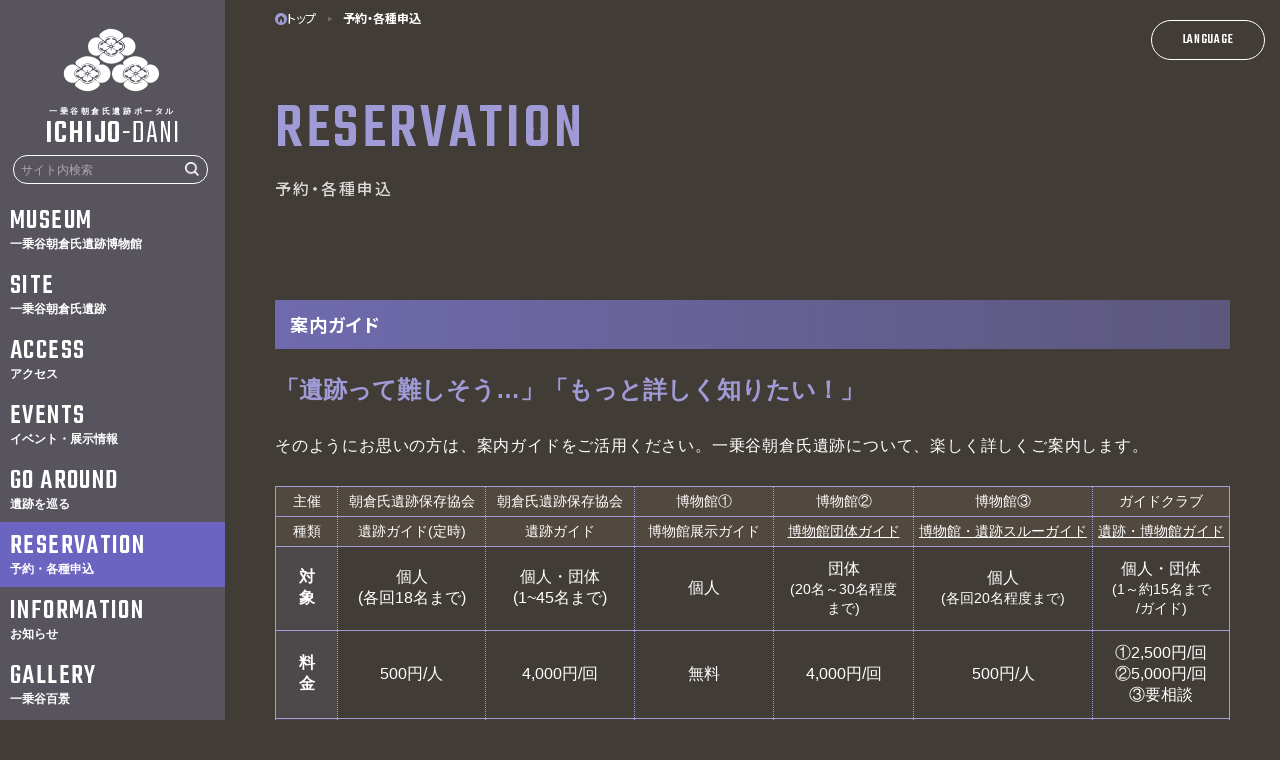

--- FILE ---
content_type: text/html; charset=UTF-8
request_url: https://ichijo-dani.com/reservation/guidetour
body_size: 4264
content:

<!DOCTYPE html>
<html lang="ja">
<head>
<meta http-equiv="Content-Type" content="text/html; charset=utf-8" /><title>案内ガイド｜予約・各種申込｜ICHIJO-DANI 一乗谷朝倉氏遺跡公式ポータルサイト</title>
<meta name="description" content="一乗谷朝倉氏遺跡公式ポータルサイト｜国の特別史跡、特別名勝、重要文化財」の三重指定を受けている全国でも貴重な遺跡。京の都に勝るとも劣らないと言われた当時の城下町の様子をほぼそのまま復原。福井県立一乗谷朝倉氏博物館も開館しました。" >
<meta name="keywords" content=" 一乗谷朝倉氏遺跡ポータルサイト,福井県,福井市,戦国大名,越前,朝倉氏,朝倉義景,城下町跡,名勝庭園,武家屋敷,寺院,町屋,唐門,復原町並,博物館,特別史跡,特別名勝,重要文化財,三重指定,観光"/>

<meta name="format-detection" content="telephone=no">
<link rel="apple-touch-icon-precomposed" href="/theme/default/img/common/icon/sp_favicon.png" sizes="144x144">
<link href="/theme/default/favicon.ico" type="image/x-icon" rel="icon"/><link href="/theme/default/favicon.ico" type="image/x-icon" rel="shortcut icon"/>




<script type="text/javascript" src="/theme/default/js/ssl_redirect.js"></script>

<link rel="stylesheet" type="text/css" href="/theme/default/css/colorbox/colorbox.css?_=2024032502"/>
<link rel="stylesheet" type="text/css" href="/theme/default/js/swiper-Swiper5/css/swiper.min.css?_=2024032502"/>
<link rel="stylesheet" type="text/css" href="/theme/default/css/webfont/set_icon.css?_=2024032502"/>
<link rel="stylesheet" type="text/css" href="/theme/default/css/webfont/ui-icons/css/ui-icons-codes.css?_=2024032502"/>
<link rel="stylesheet" type="text/css" href="/theme/default/css/webfont/add-icons/css/add-icons-codes.css?_=2024032502"/>
<link rel="stylesheet" type="text/css" href="/theme/default/css/webfont/sns-icons/css/sns-icons-codes.css?_=2024032502"/>
<link rel="stylesheet" type="text/css" href="/theme/default/css/base.css?_=2024032502"/>

<link rel="stylesheet" type="text/css" href="/theme/default/css/style_reservation.css?_=2024032502"/>


<script type="text/javascript" src="/theme/default/js/jquery-1.11.2/jquery-1.11.2.min.js"></script>
<script type="text/javascript" src="/theme/default/js/colorbox/jquery.colorbox-min.js"></script>
<script type="text/javascript" src="/theme/default/js/swiper-Swiper5/js/swiper.min.js"></script>
<script type="text/javascript" src="/theme/default/js/lazyload/lazyload.min.js"></script>
<script type="text/javascript" src="/theme/default/js/ua_addclass.js?_=2024032502"></script>
<script type="text/javascript" src="/theme/default/js/fastClick/fastClick.min.js?_=2024032502"></script>
<script type="text/javascript" src="/theme/default/js/sknfnc.js?_=2024032502"></script>
<script type="text/javascript" src="/theme/default/js/startup.js?_=2024032502"></script>
<script type="text/javascript" src="/theme/default/js/viewport.js?_=2024032502"></script>
<script type="text/javascript" src="/theme/default/js/delighters.min.js?_=2024032502"></script>
<script type="text/javascript" src="/theme/default/js/okzoom.min.js?_=2024032502"></script>

<meta name="generator" content="basercms"/><link href="https://ichijo-dani.com/reservation/guidetour" rel="canonical"/><script type="text/javascript">
//<![CDATA[
window.location.href = "./";

//]]>
</script>

<link rel="preconnect" href="https://fonts.googleapis.com">
<link rel="preconnect" href="https://fonts.gstatic.com" crossorigin="anonymous">
<link rel="stylesheet" href="https://fonts.googleapis.com/css2?family=Noto+Sans+JP:wght@400;500;700;900&amp;display=swap">
<link rel="stylesheet" href="https://fonts.googleapis.com/css2?family=Teko:wght@300;400;500;600;700&amp;display=swap"> 

<meta property="og:url" content="https://ichijo-dani.com/reservation/guidetour" />
<meta property="og:type" content="article" />
<meta property="og:title" content="案内ガイド" />
<meta property="og:description" content="一乗谷朝倉氏遺跡公式ポータルサイト｜国の特別史跡、特別名勝、重要文化財」の三重指定を受けている全国でも貴重な遺跡。京の都に勝るとも劣らないと言われた当時の城下町の様子をほぼそのまま復原。福井県立一乗谷朝倉氏博物館も開館しました。							" />
<meta property="og:site_name" content="ICHIJO-DANI 一乗谷朝倉氏遺跡公式ポータルサイト" />
<meta property="og:image" content="https://ichijo-dani.com/theme/default/img/common/icon/sp_favicon.png" />

<script async
src="https://www.googletagmanager.com/gtag/js?id=G-4CFQVNHNNW"></script>
<script>
window.dataLayer = window.dataLayer || [];

function gtag() {
dataLayer.push(arguments);
}

gtag('js', new Date());
gtag('config', 'G-4CFQVNHNNW');
</script>


</head>
<body id="BODY" class="Reservation WebSite">
<script>
$('body').addClass('loading');
</script>

<div id="World" class="World">

<!-- ++++++++++++++++++++  HeaderDivision Str  ++++++++++++++++++++ -->
<header id="HeaderDivision" class="HeaderDivision">


  <!-- ++++++++++++++++++++++++++++++++++++++++ -->
  <div id="SiteHeaderArea" class="SiteHeaderArea">
    <div class="PageWidthSetter">
      <!-- + + + + + + + + + + + + + + + -->
      <div class="SiteHeaderBlock">
        <div class="BlockHeader">
          <h1 class="SiteLogo">
            <a href="/">
              <span class="Icon add-icons icon-site-logo"></span>
              <span class="Label"><span class="Sub">一乗谷朝倉氏遺跡ポータル</span><span class="Main" translate="no"><span class="Bold">ICHIJO</span>-<span class="Thin">DANI</span></span></span>
            </a>
          </h1>
        </div><!--/BlockHeader-->
        <div class="BlockContents">
          <ul class="ButtonList">
            <li class="LanguageButtonGroup">
              <a id="LanguageButton" target="_blank" class="Button DefaultButton Skelton Small LanguageButton" href="#">
                <!--<span class="Icon icon-map-pin add-icons"></span>--><span class="Label">LANGUAGE</span>
              </a>
              <ul>
                            <li><a href="https://translate.google.com/translate?hl=&amp;sl=ja&amp;tl=en&amp;u=https://ichijo-dani.com/" lang="en" target="_blank" rel="nofollow">ENGLISH</a></li>
        <li><a href="https://translate.google.com/translate?hl=&amp;sl=ja&amp;tl=zh-CN&amp;u=https://ichijo-dani.com/" lang="zh" target="_blank" rel="nofollow">簡体中文</a></li>
        <li><a href="https://translate.google.com/translate?hl=&amp;sl=ja&amp;tl=zh-TW&amp;u=https://ichijo-dani.com/" lang="zh" target="_blank" rel="nofollow">繁体中文</a></li>
        <li><a href="https://translate.google.com/translate?hl=&amp;sl=ja&amp;tl=ko&amp;u=https://ichijo-dani.com/" lang="ko" target="_blank" rel="nofollow">한국어</a></li>
        <li><a href="https://translate.google.com/translate?hl=&amp;sl=ja&amp;tl=fr&amp;u=https://ichijo-dani.com/" lang="fr" target="_blank" rel="nofollow">Français</a></li>              </ul>
            </li>
          </ul>
          <script>
          //■ ドロップダウン
          $("#LanguageButton").next("ul").hide();
          $("#LanguageButton").click(function() {
              $(this).next("ul").slideToggle("fast");
              if ($(this).hasClass("Active")) {
                $(this).removeClass("Active");
              }
              else {
                $(this).addClass("Active");
              }
          });
          </script>
        </div><!--/BlockContents-->
        <div class="BlockFooter">
          <p id="MainMenuTrigger" class="MenuTrigger">
            <a href="#">
              <span class="Icon"></span>
              <span class="Label">メニュー</span>
            </a>
          </p><!--/MenuTrigger-->
        </div>
      </div><!--/Block-->
    </div><!--/PageWidthSetter-->
    <!-- + + + + + + + + + + + + + + + -->
  </div><!--/Area-->
  <!-- ++++++++++++++++++++++++++++++++++++++++ -->
  
</header>
<!-- ++++++++++++++++++++  HeaderDivision End  ++++++++++++++++++++ -->



  <!-- ++++++++++++++++++++++++++++++++++++++++ -->
  <nav id="GlobalMenuArea" class="GlobalMenuArea">
    <div class="PageWidthSetter">
      <!-- + + + + + + + + + + + + + + + + + + + + -->
      <div class="GlobalMenuBlock">
        <div class="BlockHeader">
          <h1 class="SiteLogo">
            <a href="/">
              <span class="Icon add-icons icon-site-logo"></span>
              <span class="Label"><span class="Sub">一乗谷朝倉氏遺跡ポータル</span><span class="Main" translate="no"><span class="Bold">ICHIJO</span>-<span class="Thin">DANI</span></span></span>
            </a>
          </h1>
          <!--<p class="CatchCopy">XXXXXXXX</p>-->
          <div class="SearchGroup Group">
            <div class="SearchBox">
            

<div class="section search-box">
  <form action="/search_indices/search" novalidate="novalidate" id="SearchIndexSearchForm" method="get" accept-charset="utf-8">  <p class="FormItem">
  <span class="bca-hidden"><input name="q" placeholder="サイト内検索" title="検索条件" type="text" id="SearchIndexQ"/></span>  <input type="hidden" name="s" value="0" id="SearchIndexS"/>  </p>
  <p class="ButtonItem">
        <input class="submit_button Button" type="image" src="/theme/default/img/common/icon/search_white.png" title="検索" alt="検索" />
  </p>
  </form></div>

            </div><!--/Box-->
          </div><!--/Group-->
        </div><!--/BlockHeader-->
        <div class="BlockContents">
          
          <div class="GlobalMenuGroup Group">
            
<ul class="MainMenuList MenuList FlexParent ul-level-1 nav-menu">
<li class="nav-item nav-item-1 li-level-1">
                                                <a href="/index">
                          <span class="Icon icon-right-open"></span>
                          <span class="Label">
                            <span class="Main" translate="no">INDEX</span>
                            <span class="Sub">トップページ</span>
                          </span>
                        </a>
</li>
<li class="nav-item nav-item-2 li-level-1">
                                                <a href="/museum/">
                          <span class="Icon icon-right-open"></span>
                          <span class="Label">
                            <span class="Main" translate="no">MUSEUM</span>
                            <span class="Sub">一乗谷朝倉氏遺跡博物館</span>
                          </span>
                        </a>
</li>
<li class="nav-item nav-item-3 li-level-1">
                                                <a href="/site/">
                          <span class="Icon icon-right-open"></span>
                          <span class="Label">
                            <span class="Main" translate="no">SITE</span>
                            <span class="Sub">一乗谷朝倉氏遺跡</span>
                          </span>
                        </a>
</li>
<li class="nav-item nav-item-4 li-level-1">
                                                <a href="/access/">
                          <span class="Icon icon-right-open"></span>
                          <span class="Label">
                            <span class="Main" translate="no">ACCESS</span>
                            <span class="Sub">アクセス</span>
                          </span>
                        </a>
</li>
<li class="nav-item nav-item-5 li-level-1 has-sub-nav">
                                                <a href="/events/">
                          <span class="Icon icon-plus"></span>
                          <span class="Label">
                            <span class="Main" translate="no">EVENTS</span>
                            <span class="Sub">イベント・展示情報</span>
                          </span>
                        </a>
                        <!--div class="sub-nav">
                          <div class="inner">
                          </div>
                        </div--><!--/sub-nav-->
</li>
<li class="nav-item nav-item-6 li-level-1 has-sub-nav">
                                                <a href="/go_around/">
                          <span class="Icon icon-plus"></span>
                          <span class="Label">
                            <span class="Main" translate="no">GO AROUND</span>
                            <span class="Sub">遺跡を巡る</span>
                          </span>
                        </a>
                        <!--div class="sub-nav">
                          <div class="inner">
                          </div>
                        </div--><!--/sub-nav-->
</li>
<li class="nav-item nav-item-7 li-level-1 current">
                                                <a href="/reservation/">
                          <span class="Icon icon-right-open"></span>
                          <span class="Label">
                            <span class="Main" translate="no">RESERVATION</span>
                            <span class="Sub">予約・各種申込</span>
                          </span>
                        </a>
</li>
<li class="nav-item nav-item-8 li-level-1 has-sub-nav">
                                                <a href="/information/">
                          <span class="Icon icon-plus"></span>
                          <span class="Label">
                            <span class="Main" translate="no">INFORMATION</span>
                            <span class="Sub">お知らせ</span>
                          </span>
                        </a>
                        <!--div class="sub-nav">
                          <div class="inner">
                          </div>
                        </div--><!--/sub-nav-->
</li>
<li class="nav-item nav-item-9 li-level-1 has-sub-nav">
                                                <a href="/gallery/">
                          <span class="Icon icon-plus"></span>
                          <span class="Label">
                            <span class="Main" translate="no">GALLERY</span>
                            <span class="Sub">一乗谷百景</span>
                          </span>
                        </a>
                        <!--div class="sub-nav">
                          <div class="inner">
                          </div>
                        </div--><!--/sub-nav-->
</li>
</ul>


          </div><!--/MenuGroup-->
        </div><!--/BlockContents-->
      </div><!--/Block-->
      <!-- + + + + + + + + + + + + + + + -->
    </div><!--/PageWidthSetter-->
  </nav>
  <!-- ++++++++++++++++++++++++++++++++++++++++ -->


  <main id="ContentsDivision" class="ContentsDivision">

    <!-- ++++++++++++++++++++++++++++++++++++++++ -->
    <div id="ContentsArea" class="ContentsArea">
      

    </div><!--/Area-->
    <!-- ++++++++++++++++++++++++++++++++++++++++ -->
    
  </main><!--/ContentsDivision-->

<!-- ++++++++++++++++++++  FooterDivision Str  ++++++++++++++++++++ -->
<!-- ============ --><hr class="NoDisplay" /><!-- ============ -->
<footer id="FooterDivision" class="FooterDivision">
  <div class="GoPageTop">
    <p><a href="#BODY"><span class="Icon icon-up-open-big icon-pos-top"></span><span class="Label">PAGE<br />TOP</span></a></p>
  </div><!--/GoPageTop-->
  <!-- ++++++++++++++++++++++++++++++++++++++++ -->
  <div class="SiteFooterArea">
    <div class="PageWidthSetter">
      <!-- + + + + + + + + + + + + + + + + + + + + -->
      <div class="AuthorBlock">
        <div class="BlockHeader">
          <h3 class="SiteLogo">
            <a href="/">
              <span class="Icon add-icons icon-site-logo"></span>
              <span class="Label"><span class="Sub">一乗谷朝倉氏遺跡ポータル</span><span class="Main" translate="no"><span class="Bold">ICHIJO</span>-<span class="Thin">DANI</span></span></span>
            </a>
          </h3>
        </div><!--/BlockHeader-->
        <div class="BlockContents">
          <h4 class="Heading">一乗谷朝倉氏遺跡活用推進協議会</h4>
          <ul class="ButtonList">
            <li>
              <a href="/council/" class="Button DefaultButton Skelton Small">
                <span class="Icon icon-help-circled"></span><span class="Label">協議会について</span>
              </a>
            </li>
            <li>
              <a href="/access/" class="Button DefaultButton Skelton Small">
                <span class="Icon icon-map-pin add-icons"></span><span class="Label">交通アクセス</span>
              </a>
            </li>
            <!--<li>
              <a href="/access/access" class="Button DefaultButton Skelton Small">
                <span class="Icon icon-phone add-icons"></span><span class="Label">お問い合わせ</span>
              </a>
            </li>-->
          </ul>
        </div><!--/BlockContents-->
        <!--div class="BlockFooter">
                  </div--><!--/BlockFooter-->
      </div><!--/Block-->
      <!-- + + + + + + + + + + + + + + + + + + + + -->
    </div><!--/PageWidthSetter-->
  </div><!--/Area-->
  <!-- ++++++++++++++++++++++++++++++++++++++++ -->
  <div class="CopyrightArea">
    <div class="PageWidthSetter">
      <!-- + + + + + + + + + + + + + + + + + + + + -->
          	<ul class="ContentsMenuList MenuList ul-level-1 nav-menu">
</ul>
          <p class="Copyright">&copy;2022 - 2026 一乗谷朝倉氏遺跡活用推進協議会</p>
      <!-- + + + + + + + + + + + + + + + + + + + + -->
    </div><!--/PageWidthSetter-->
  </div><!--/Area-->
  <!-- ++++++++++++++++++++++++++++++++++++++++ -->

</footer>
<!-- ++++++++++++++++++++  FooterDivision End  ++++++++++++++++++++ -->

</div><!--/World-->

</body>
</html>

--- FILE ---
content_type: text/html; charset=UTF-8
request_url: https://ichijo-dani.com/reservation/
body_size: 12535
content:

<!DOCTYPE html>
<html lang="ja">
<head>
<meta http-equiv="Content-Type" content="text/html; charset=utf-8" /><title>予約・各種申込｜ICHIJO-DANI 一乗谷朝倉氏遺跡公式ポータルサイト</title>
<meta name="description" content="一乗谷朝倉氏遺跡公式ポータルサイト｜国の特別史跡、特別名勝、重要文化財」の三重指定を受けている全国でも貴重な遺跡。京の都に勝るとも劣らないと言われた当時の城下町の様子をほぼそのまま復原。福井県立一乗谷朝倉氏博物館も開館しました。" >
<meta name="keywords" content=" 一乗谷朝倉氏遺跡ポータルサイト,福井県,福井市,戦国大名,越前,朝倉氏,朝倉義景,城下町跡,名勝庭園,武家屋敷,寺院,町屋,唐門,復原町並,博物館,特別史跡,特別名勝,重要文化財,三重指定,観光"/>

<meta name="format-detection" content="telephone=no">
<link rel="apple-touch-icon-precomposed" href="/theme/default/img/common/icon/sp_favicon.png" sizes="144x144">
<link href="/theme/default/favicon.ico" type="image/x-icon" rel="icon"/><link href="/theme/default/favicon.ico" type="image/x-icon" rel="shortcut icon"/>




<script type="text/javascript" src="/theme/default/js/ssl_redirect.js"></script>

<link rel="stylesheet" type="text/css" href="/theme/default/css/colorbox/colorbox.css?_=2024032502"/>
<link rel="stylesheet" type="text/css" href="/theme/default/js/swiper-Swiper5/css/swiper.min.css?_=2024032502"/>
<link rel="stylesheet" type="text/css" href="/theme/default/css/webfont/set_icon.css?_=2024032502"/>
<link rel="stylesheet" type="text/css" href="/theme/default/css/webfont/ui-icons/css/ui-icons-codes.css?_=2024032502"/>
<link rel="stylesheet" type="text/css" href="/theme/default/css/webfont/add-icons/css/add-icons-codes.css?_=2024032502"/>
<link rel="stylesheet" type="text/css" href="/theme/default/css/webfont/sns-icons/css/sns-icons-codes.css?_=2024032502"/>
<link rel="stylesheet" type="text/css" href="/theme/default/css/base.css?_=2024032502"/>

<link rel="stylesheet" type="text/css" href="/theme/default/css/style_reservation.css?_=2024032502"/>


<script type="text/javascript" src="/theme/default/js/jquery-1.11.2/jquery-1.11.2.min.js"></script>
<script type="text/javascript" src="/theme/default/js/colorbox/jquery.colorbox-min.js"></script>
<script type="text/javascript" src="/theme/default/js/swiper-Swiper5/js/swiper.min.js"></script>
<script type="text/javascript" src="/theme/default/js/lazyload/lazyload.min.js"></script>
<script type="text/javascript" src="/theme/default/js/ua_addclass.js?_=2024032502"></script>
<script type="text/javascript" src="/theme/default/js/fastClick/fastClick.min.js?_=2024032502"></script>
<script type="text/javascript" src="/theme/default/js/sknfnc.js?_=2024032502"></script>
<script type="text/javascript" src="/theme/default/js/startup.js?_=2024032502"></script>
<script type="text/javascript" src="/theme/default/js/viewport.js?_=2024032502"></script>
<script type="text/javascript" src="/theme/default/js/delighters.min.js?_=2024032502"></script>
<script type="text/javascript" src="/theme/default/js/okzoom.min.js?_=2024032502"></script>

<meta name="generator" content="basercms"/><link href="https://ichijo-dani.com/reservation/" rel="canonical"/>

<link rel="preconnect" href="https://fonts.googleapis.com">
<link rel="preconnect" href="https://fonts.gstatic.com" crossorigin="anonymous">
<link rel="stylesheet" href="https://fonts.googleapis.com/css2?family=Noto+Sans+JP:wght@400;500;700;900&amp;display=swap">
<link rel="stylesheet" href="https://fonts.googleapis.com/css2?family=Teko:wght@300;400;500;600;700&amp;display=swap"> 

<meta property="og:url" content="https://ichijo-dani.com/reservation/" />
<meta property="og:type" content="article" />
<meta property="og:title" content="予約・各種申込" />
<meta property="og:description" content="一乗谷朝倉氏遺跡公式ポータルサイト｜国の特別史跡、特別名勝、重要文化財」の三重指定を受けている全国でも貴重な遺跡。京の都に勝るとも劣らないと言われた当時の城下町の様子をほぼそのまま復原。福井県立一乗谷朝倉氏博物館も開館しました。							" />
<meta property="og:site_name" content="ICHIJO-DANI 一乗谷朝倉氏遺跡公式ポータルサイト" />
<meta property="og:image" content="https://ichijo-dani.com/theme/default/img/common/icon/sp_favicon.png" />

<script async
src="https://www.googletagmanager.com/gtag/js?id=G-4CFQVNHNNW"></script>
<script>
window.dataLayer = window.dataLayer || [];

function gtag() {
dataLayer.push(arguments);
}

gtag('js', new Date());
gtag('config', 'G-4CFQVNHNNW');
</script>


</head>
<body id="BODY" class="Reservation WebSite">
<script>
$('body').addClass('loading');
</script>

<div id="World" class="World">

<!-- ++++++++++++++++++++  HeaderDivision Str  ++++++++++++++++++++ -->
<header id="HeaderDivision" class="HeaderDivision">


  <!-- ++++++++++++++++++++++++++++++++++++++++ -->
  <div id="SiteHeaderArea" class="SiteHeaderArea">
    <div class="PageWidthSetter">
      <!-- + + + + + + + + + + + + + + + -->
      <div class="SiteHeaderBlock">
        <div class="BlockHeader">
          <h1 class="SiteLogo">
            <a href="/">
              <span class="Icon add-icons icon-site-logo"></span>
              <span class="Label"><span class="Sub">一乗谷朝倉氏遺跡ポータル</span><span class="Main" translate="no"><span class="Bold">ICHIJO</span>-<span class="Thin">DANI</span></span></span>
            </a>
          </h1>
        </div><!--/BlockHeader-->
        <div class="BlockContents">
          <ul class="ButtonList">
            <li class="LanguageButtonGroup">
              <a id="LanguageButton" target="_blank" class="Button DefaultButton Skelton Small LanguageButton" href="#">
                <!--<span class="Icon icon-map-pin add-icons"></span>--><span class="Label">LANGUAGE</span>
              </a>
              <ul>
                            <li><a href="https://translate.google.com/translate?hl=&amp;sl=ja&amp;tl=en&amp;u=https://ichijo-dani.com/" lang="en" target="_blank" rel="nofollow">ENGLISH</a></li>
        <li><a href="https://translate.google.com/translate?hl=&amp;sl=ja&amp;tl=zh-CN&amp;u=https://ichijo-dani.com/" lang="zh" target="_blank" rel="nofollow">簡体中文</a></li>
        <li><a href="https://translate.google.com/translate?hl=&amp;sl=ja&amp;tl=zh-TW&amp;u=https://ichijo-dani.com/" lang="zh" target="_blank" rel="nofollow">繁体中文</a></li>
        <li><a href="https://translate.google.com/translate?hl=&amp;sl=ja&amp;tl=ko&amp;u=https://ichijo-dani.com/" lang="ko" target="_blank" rel="nofollow">한국어</a></li>
        <li><a href="https://translate.google.com/translate?hl=&amp;sl=ja&amp;tl=fr&amp;u=https://ichijo-dani.com/" lang="fr" target="_blank" rel="nofollow">Français</a></li>              </ul>
            </li>
          </ul>
          <script>
          //■ ドロップダウン
          $("#LanguageButton").next("ul").hide();
          $("#LanguageButton").click(function() {
              $(this).next("ul").slideToggle("fast");
              if ($(this).hasClass("Active")) {
                $(this).removeClass("Active");
              }
              else {
                $(this).addClass("Active");
              }
          });
          </script>
        </div><!--/BlockContents-->
        <div class="BlockFooter">
          <p id="MainMenuTrigger" class="MenuTrigger">
            <a href="#">
              <span class="Icon"></span>
              <span class="Label">メニュー</span>
            </a>
          </p><!--/MenuTrigger-->
        </div>
      </div><!--/Block-->
    </div><!--/PageWidthSetter-->
    <!-- + + + + + + + + + + + + + + + -->
  </div><!--/Area-->
  <!-- ++++++++++++++++++++++++++++++++++++++++ -->
  
</header>
<!-- ++++++++++++++++++++  HeaderDivision End  ++++++++++++++++++++ -->



  <!-- ++++++++++++++++++++++++++++++++++++++++ -->
  <nav id="GlobalMenuArea" class="GlobalMenuArea">
    <div class="PageWidthSetter">
      <!-- + + + + + + + + + + + + + + + + + + + + -->
      <div class="GlobalMenuBlock">
        <div class="BlockHeader">
          <h1 class="SiteLogo">
            <a href="/">
              <span class="Icon add-icons icon-site-logo"></span>
              <span class="Label"><span class="Sub">一乗谷朝倉氏遺跡ポータル</span><span class="Main" translate="no"><span class="Bold">ICHIJO</span>-<span class="Thin">DANI</span></span></span>
            </a>
          </h1>
          <!--<p class="CatchCopy">XXXXXXXX</p>-->
          <div class="SearchGroup Group">
            <div class="SearchBox">
            

<div class="section search-box">
  <form action="/search_indices/search" novalidate="novalidate" id="SearchIndexSearchForm" method="get" accept-charset="utf-8">  <p class="FormItem">
  <span class="bca-hidden"><input name="q" placeholder="サイト内検索" title="検索条件" type="text" id="SearchIndexQ"/></span>  <input type="hidden" name="s" value="0" id="SearchIndexS"/>  </p>
  <p class="ButtonItem">
        <input class="submit_button Button" type="image" src="/theme/default/img/common/icon/search_white.png" title="検索" alt="検索" />
  </p>
  </form></div>

            </div><!--/Box-->
          </div><!--/Group-->
        </div><!--/BlockHeader-->
        <div class="BlockContents">
          
          <div class="GlobalMenuGroup Group">
            
<ul class="MainMenuList MenuList FlexParent ul-level-1 nav-menu">
<li class="nav-item nav-item-1 li-level-1">
                                                <a href="/index">
                          <span class="Icon icon-right-open"></span>
                          <span class="Label">
                            <span class="Main" translate="no">INDEX</span>
                            <span class="Sub">トップページ</span>
                          </span>
                        </a>
</li>
<li class="nav-item nav-item-2 li-level-1">
                                                <a href="/museum/">
                          <span class="Icon icon-right-open"></span>
                          <span class="Label">
                            <span class="Main" translate="no">MUSEUM</span>
                            <span class="Sub">一乗谷朝倉氏遺跡博物館</span>
                          </span>
                        </a>
</li>
<li class="nav-item nav-item-3 li-level-1">
                                                <a href="/site/">
                          <span class="Icon icon-right-open"></span>
                          <span class="Label">
                            <span class="Main" translate="no">SITE</span>
                            <span class="Sub">一乗谷朝倉氏遺跡</span>
                          </span>
                        </a>
</li>
<li class="nav-item nav-item-4 li-level-1">
                                                <a href="/access/">
                          <span class="Icon icon-right-open"></span>
                          <span class="Label">
                            <span class="Main" translate="no">ACCESS</span>
                            <span class="Sub">アクセス</span>
                          </span>
                        </a>
</li>
<li class="nav-item nav-item-5 li-level-1 has-sub-nav">
                                                <a href="/events/">
                          <span class="Icon icon-plus"></span>
                          <span class="Label">
                            <span class="Main" translate="no">EVENTS</span>
                            <span class="Sub">イベント・展示情報</span>
                          </span>
                        </a>
                        <!--div class="sub-nav">
                          <div class="inner">
                          </div>
                        </div--><!--/sub-nav-->
</li>
<li class="nav-item nav-item-6 li-level-1 has-sub-nav">
                                                <a href="/go_around/">
                          <span class="Icon icon-plus"></span>
                          <span class="Label">
                            <span class="Main" translate="no">GO AROUND</span>
                            <span class="Sub">遺跡を巡る</span>
                          </span>
                        </a>
                        <!--div class="sub-nav">
                          <div class="inner">
                          </div>
                        </div--><!--/sub-nav-->
</li>
<li class="nav-item nav-item-7 li-level-1 current">
                                                <a href="/reservation/">
                          <span class="Icon icon-right-open"></span>
                          <span class="Label">
                            <span class="Main" translate="no">RESERVATION</span>
                            <span class="Sub">予約・各種申込</span>
                          </span>
                        </a>
</li>
<li class="nav-item nav-item-8 li-level-1 has-sub-nav">
                                                <a href="/information/">
                          <span class="Icon icon-plus"></span>
                          <span class="Label">
                            <span class="Main" translate="no">INFORMATION</span>
                            <span class="Sub">お知らせ</span>
                          </span>
                        </a>
                        <!--div class="sub-nav">
                          <div class="inner">
                          </div>
                        </div--><!--/sub-nav-->
</li>
<li class="nav-item nav-item-9 li-level-1 has-sub-nav">
                                                <a href="/gallery/">
                          <span class="Icon icon-plus"></span>
                          <span class="Label">
                            <span class="Main" translate="no">GALLERY</span>
                            <span class="Sub">一乗谷百景</span>
                          </span>
                        </a>
                        <!--div class="sub-nav">
                          <div class="inner">
                          </div>
                        </div--><!--/sub-nav-->
</li>
</ul>


          </div><!--/MenuGroup-->
        </div><!--/BlockContents-->
      </div><!--/Block-->
      <!-- + + + + + + + + + + + + + + + -->
    </div><!--/PageWidthSetter-->
  </nav>
  <!-- ++++++++++++++++++++++++++++++++++++++++ -->


  <main id="ContentsDivision" class="ContentsDivision">

    <!-- ++++++++++++++++++++++++++++++++++++++++ -->
    <div id="ContentsArea" class="ContentsArea">
      



 
     
<div class="BreadCrumb">
  <!--<div class="PageWidthSetter">-->
    <p class="TextOverFlowNone">
      <a href="/"><span class="Unit Home"><span class="Icon icon-home-circled icon-pos-static"></span><span class="Label">トップ</span></span></a>
      <span class="Partition"><span class="Icon icon-right-dir icon-pos-static"></span><!-- &gt; --></span>

<span class="Unit Last">予約・各種申込</span>    </p>
  <!--</div>--><!--/PageWidthSetter-->
</div><!--/BreadCrumb-->

    <div class="PageWidthSetter">
      <!-- +-+-+-+-+-+-+-+-+-+-+-+-+-+-+-+-+-+-+-+-+ -->
      <div class="Page ContentsFolder AutoChildren">
        <div class="PageHeader">
            <!-- + + + + + + + + + + + + + + + -->
            <h1 class="Heading PageTitle">
              <span class="Main">RESERVATION</span>
              <span class="Sub">予約・各種申込</span>
            </h1>
            <!-- + + + + + + + + + + + + + + + -->
        </div><!--/PageHeader-->
                    
                        <div id="%E6%A1%88%E5%86%85%E3%82%AC%E3%82%A4%E3%83%89_%EF%BC%88%E6%A1%88PageContents" class="PageContents">
                <!-- + + + + + + + + + + + + + + + -->
                <div class="DefaultBlock ReservationBlock">
                                    <div class="BlockHeader">
                    <h3 class="Heading Type3">案内ガイド </h3>
                  </div>
                                    <div class="BlockContents">
                    <!-- BaserPageTagBegin -->
<!-- BaserPageTagEnd -->

<p class="Catch">
  「遺跡って難しそう&hellip;」「もっと詳しく知りたい！」
</p>

<p>
  そのようにお思いの方は、案内ガイドをご活用ください。一乗谷朝倉氏遺跡について、楽しく詳しくご案内します。
</p>

<div class="SknTplDecoratedTable SknTpl" data-skntpl-name="表組み（装飾付き・複雑）">
  <table class="LargeTable">
    <thead>
      <tr>
        <th scope="rowgroup" style="width: 10%!important;">
          主催
        </th>
        <th scope="col" style="width: 18%;">
          朝倉氏遺跡保存協会
        </th>
        <th scope="col" style="width: 18%;">
          朝倉氏遺跡保存協会
        </th>
        <th scope="col" style="width: 18%;">
          博物館&#9312;
        </th>
        <th scope="col" style="width: 18%;">
          博物館&#9313;
        </th>
        <th scope="col" style="width: 18%;">
          博物館&#9314;
        </th>
        <th scope="col" style="width: 18%;">
          ガイドクラブ
        </th>
      </tr>
      <tr>
        <th scope="rowgroup" style="width: 10%!important;">
          種類
        </th>
        <th scope="col" style="width: 18%;">
          遺跡ガイド(定時)
        </th>
        <th scope="col" style="width: 18%;">
          遺跡ガイド
        </th>
        <th scope="col" style="width: 18%;">
          博物館展示ガイド
        </th>
        <th scope="col" style="width: 18%;">
          <a href="#MuseumGroupGuide">博物館団体ガイド</a>
        </th>
        <th scope="col" style="width: 18%;">
          <a href="#PersonThroughGuide">博物館・遺跡スルーガイド</a>
        </th>
        <th scope="col" style="width: 18%;">
          <a href="#GroupGuide">遺跡・博物館ガイド</a>
        </th>
      </tr>
    </thead>
    <tbody>
      <tr>
        <th scope="rowgroup" style="width: 10% !important; text-align: center;">
          対象
        </th>
        <td style="text-align: center;">
          個人<br />
          (各回18名まで)
        </td>
        <td style="text-align: center;">
          個人・団体<br />
          (1~45名まで)
        </td>
        <td style="text-align: center;">
          個人
        </td>
        <td style="text-align: center;">
          団体<br />
          <span style="font-size:87.5%;">(20名～30名程度<br />
          まで)</span>
        </td>
        <td style="text-align: center;">
          個人<br />
          <span style="font-size:87.5%;">(各回20名程度まで)</span>
        </td>
        <td style="text-align: center;">
          個人・団体<br />
          <span style="font-size:87.5%;">(1～約15名まで<br />
          /ガイド)</span>
        </td>
      </tr>
      <tr>
        <th scope="rowgroup" style="width: 10% !important; text-align: center;">
          料金
        </th>
        <td style="text-align: center;">
          500円/人
        </td>
        <td style="text-align: center;">
          4,000円/回
        </td>
        <td style="text-align: center;">
          無料
        </td>
        <td style="text-align: center;">
          4,000円/回
        </td>
        <td style="text-align: center;">
          500円/人
        </td>
        <td style="text-align: center;">
          &#9312;2,500円/回<br />
          &#9313;5,000円/回<br />
          &#9314;要相談
        </td>
      </tr>
      <tr>
        <th scope="rowgroup" style="width: 10% !important; text-align: center;">
          予約
        </th>
        <td style="text-align: center;">
          必要
        </td>
        <td style="text-align: center;">
          必要
        </td>
        <td style="text-align: center;">
          不要
        </td>
        <td style="text-align: center;">
          必要
        </td>
        <td style="text-align: center;">
          必要<br />
          <span style="font-size:87.5%;">(制限人数内であれば<br />
          当日受付も可)</span>
        </td>
        <td style="text-align: center;">
          必要
        </td>
      </tr>
      <tr>
        <th scope="rowgroup" style="width: 10% !important; text-align: center;">
          予約方法
        </th>
        <td style="text-align: center;">
          0776-41-2330
        </td>
        <td style="text-align: center;">
          0776-41-2330
        </td>
        <td style="text-align: center;">
          ─
        </td>
        <td style="text-align: center;">
          <span style="font-size:87.5%;"><a href="#MuseumGroupGuide">申請書の提出</a></span>
        </td>
        <td style="text-align: center;">
          <span style="font-size:87.5%;"><a href="https://select-type.com/rsv/?id=e0Nw2iS605k&amp;c_id=248848&amp;w_flg=1" target="_blank">予約システムへの入力</a></span>
        </td>
        <td style="text-align: center;">
          <p>
            <span style="font-size:87.5%;"><a href="#GroupGuide">申請書の提出</a></span>
          </p>
        </td>
      </tr>
      <tr>
        <th scope="rowgroup" style="width: 10% !important; text-align: center;">
          実施日
        </th>
        <td style="text-align: center;">
          通年<br />
          (12~2月除く)
        </td>
        <td style="text-align: center;">
          通年<br />
          (年末年始休業)
        </td>
        <td style="text-align: center;">
          毎週土・日・祝
        </td>
        <td style="text-align: center;">
          通年
        </td>
        <td style="text-align: center;">
          毎週土・日・祝<br />
          <span style="font-size:87.5%;">(7月～8月午後、12～3月中旬除く)</span>
        </td>
        <td style="text-align: center;">
          通年
        </td>
      </tr>
      <tr>
        <th scope="rowgroup" style="width: 10% !important; text-align: center;">
          案内内容&nbsp;
        </th>
        <td style="text-align: center;">
          遺跡の解説<br />
          (概ね１時間)
        </td>
        <td style="text-align: center;">
          遺跡中心部の<br />
          解説<br />
          (概ね80分)
        </td>
        <td style="text-align: center;">
          展示解説<br />
          <span style="font-size:87.5%;">(概ね1時間)</span>
        </td>
        <td style="text-align: center;">
          展示解説<br />
          <span style="font-size:87.5%;">(概ね１時間)</span>
        </td>
        <td style="text-align: center;">
          <p>
            <span class="Sub"></span><span class="Sub"><span style="font-size:87.5%;"></span><span style="font-size:100%;">展示解説<br />
            ＋<br />
            遺跡中心の解説</span><br />
            <span style="font-size:87.5%;">(概ね120分)</span><span style="font-size:87.5%;"><br />
            ※復原町並なし</span></span>​
          </p>
        </td>
        <td style="text-align: center;">
          &#9312;遺跡コース<br />
          の解説<span style="font-size: 14px;"><span style="font-size:100%;"></span><br />
          <span style="font-size:100%;">(概ね90分)</span><span style="font-size:100%;"></span><br />
          <span style="font-size:87.5%;"></span><br />
          <span style="font-size:112.5%;">&#9313;博物館<br />
          コース</span><br />
          ＋<br />
          <span style="font-size:112.5%;">遺跡コース<br />
          の解説</span></span><br />
          <span style="font-size:87.5%;">(概ね150分)</span><br />
          <br />
          <span style="font-size:100%;">&#9314;希望コース</span><br />
          <span style="font-size:87.5%;">（要相談）</span><span style="font-size:87.5%;"></span>
        </td>
      </tr>
      <tr>
        <th scope="rowgroup" style="width: 10% !important; text-align: center;">
          時間
        </th>
        <td style="text-align: center;">
          10:00~<br />
          12:00~<br />
          14:00~
        </td>
        <td style="text-align: center;">
          随時
        </td>
        <td style="text-align: center;">
          10:00～<br />
          11:10～<br />
          13:20～<br />
          14:40～
        </td>
        <td style="text-align: center;">
          随時
        </td>
        <td style="text-align: center;">
          9:50～<br />
          13:15～
        </td>
        <td style="text-align: center;">
          随時
        </td>
      </tr>
      <tr>
        <th scope="rowgroup" style="width: 10% !important; text-align: center;">
          連絡先
        </th>
        <td colspan="2" rowspan="1" style="text-align: center;">
          0776-41-2330
        </td>
        <td colspan="4" rowspan="1" style="text-align: center;">
          0776-41-7700
        </td>
      </tr>
    </tbody>
  </table>
</div>

<p>
  &nbsp;
</p>

<p>
  <a id="MuseumGroupGuide" name="MuseumGroupGuide"></a>
</p>

<p>
  &nbsp;
</p>

<div class="LeftImage SknTplImageParagraph SknTpl" data-skntpl-name="画像（左）とテキスト">
  <div class="clearfix">
    <div class="ImageItem">
      <p class="Image">
        <img align="" alt="MicrosoftTeams-image (106).png" src="/files/uploads/MicrosoftTeams-image (106)_1__small.png" />
      </p>
    </div>

    <div class="TextItem">
      <h3 class="Heading Type4">
        博物館団体ガイド（団体向け）
      </h3>

      <p>
        博物館の展示品を見ながら、じっくり解説を聞く60分コース。ワイヤレスイヤホンモニターをご用意しますので、時間中ストレスや聞き逃しなくガイド解説をお聞きいただけます。ご希望の方は、下記よりお手続きください。
      </p>

      <div class="SknTplTextList SknTpl" data-skntpl-name="リンクテキストリスト">
        <ul class="TextList clearfix">
          <li>
            <a class="file-link" href="/files/uploads/団体利用申込み票050722_2 (21) (1).docx" target="_blank" title="entryform_musguide_group_1_20221219 (5).docx">博物館団体ガイド申請書</a>
          </li>
        </ul>
      </div>

      <ol class="FlowList" start="1">
        <li>
          ［事前予約］<br />
          博物館団体ガイドは予約制です。<br />
          メールまたはFAXにて事前にお申込みください。
        </li>
        <li>
          ［申請手続］<br />
          申請書をダウンロードの上、<a href="#Shinsei">下記まで</a>ご提出ください。
        </li>
        <li>
          ［手続完了］
        </li>
      </ol>
    </div>
  </div>
</div>

<p>
  &nbsp;
</p>

<p>
  <a id="PersonThroughGuide" name="PersonThroughGuide"></a>
</p>

<p>
  &nbsp;
</p>

<div class="LeftImage SknTplImageParagraph SknTpl" data-skntpl-name="画像（左）とテキスト">
  <div class="clearfix">
    <div class="ImageItem">
      <p class="Image">
        <img align="" alt="MicrosoftTeams-image (102).png" src="/files/uploads/MicrosoftTeams-image (102)_1__small.png" />
      </p>
    </div>

    <div class="TextItem">
      <h3 class="Heading Type4">
        博物館・遺跡スルーガイド（個人向け）
      </h3>

      <p class="DefaultText">
        博物館と遺跡の見どころを詰め込んだ約120分コース。博物館にて展示品等を見学後、本遺跡オリジナルデザインのラッピングバスに乗車し、遺跡を見学します。ご希望の方は、下記よりお手続きください。
      </p>

      <div class="SknTplTextButton SknTpl" data-skntpl-name="テキストボタン">
        <ul>
          <li>
            <a class="Button DefaultButton White" href="https://select-type.com/rsv/?id=e0Nw2iS605k&amp;c_id=248848&amp;w_flg=1" target="_blank">お申込みはこちら</a>
          </li>
        </ul>
      </div>
    </div>
  </div>
</div>

<p>
  &nbsp;
</p>

<p>
  <a id="GroupGuide" name="GroupGuide"></a>
</p>

<p>
  &nbsp;
</p>

<div class="LeftImage SknTplImageParagraph SknTpl" data-skntpl-name="画像（左）とテキスト">
  <div class="clearfix">
    <div class="ImageItem">
      <p class="Image">
        <img align="" alt="photoimage_fukugen_1" src="/files/uploads/photoimage_fukugen_1__small.jpg" />
      </p>
    </div>

    <div class="TextItem">
      <h3 class="Heading Type4">
        遺跡・博物館ガイド（個人・団体）
      </h3>

      <p>
        『➀遺跡コース』・『&#9313;博物館＋遺跡コース』・『&#9314;希望コース』を準備しています。<br />
        全てのコースとも一乗谷朝倉氏遺跡を知り尽くしたベテランガイドがお客様の疑問や興味に合わせて詳しく解説します。また、『&#9313;博物館＋遺跡コース』では博物館認定ガイドが両方のコースを解説することで、博物館と遺跡の魅力を同時にお伝えすることが出来ます。<br />
        ４５０年前の朝倉氏城下町に思いを馳せ、ガイドと一緒に遺跡を巡ってみませんか。<br />
        ご希望の方は、下記よりお手続きください。<br />
        <span style="color:#FF0000;">参考　＊<a href="https://ichijo-dani.com/go_around/archives/category/course">遺跡見学ルート</a>　＊<a href="http://ichijo-dani.com/access/parking">復原町並第２駐車場</a></span>
      </p>

      <div class="SknTplTextList SknTpl" data-skntpl-name="リンクテキストリスト">
        <ul class="TextList clearfix">
          <li>
            <a class="file-link" href="/files/uploads/遺跡ガイド（個人・団体グループ）申込書(1.16改）　2026.4.1.docx" target="_blank" title="遺跡・博物館ガイド申請書">遺跡・博物館ガイド申請書</a>
          </li>
        </ul>
      </div>

      <ol class="FlowList" start="1">
        <li>
          ［事前予約］<br />
          遺跡・博物館ガイド（個人・団体）は予約制です。<br />
          メールまたはFAXにて、ガイド希望日の２週間前までにお申込みください。
        </li>
        <li>
          ［申請手続］<br />
          申請書をダウンロードの上、下記までご提出ください。<br />
          <br />
          【お申し込み先】 一乗谷朝倉氏遺跡ガイドクラブ<br />
          ※詳細は申請書をご確認ください
        </li>
        <li>
          ［手続完了］
        </li>
      </ol>
    </div>
  </div>
</div>

<div class="SknTplDecoratedBox Type1 SknTpl" data-skntpl-name="装飾ボックス（タイプ１）" id="Shinsei">
  <div class="DecoratedBox">
    <div class="inner">
      <h3 class="Heading Type5">
        お問い合わせ先・申請書提出先
      </h3>

      <div class="SknTplDecoratedTable SknTpl" data-skntpl-name="表組み（装飾付き）">
        <table>
          <tbody>
            <tr>
              <th scope="rowgroup">
                所在地
              </th>
              <td>
                <h4 class="Heading Type6">
                  一乗谷朝倉氏遺跡博物館 利用サービス室
                </h4>

                <p>
                  福井県福井市安波賀中島町8-10
                </p>
              </td>
            </tr>
            <tr>
              <th scope="rowgroup">
                TEL
              </th>
              <td>
                0776-41-7700
              </td>
            </tr>
            <tr>
              <th scope="rowgroup">
                FAX
              </th>
              <td>
                0776-41-7701
              </td>
            </tr>
            <tr>
              <th scope="rowgroup">
                メール
              </th>
              <td>
                <a href="mailto:asakura@pref.fukui.lg.jp">asakura@pref.fukui.lg.jp</a>
              </td>
            </tr>
          </tbody>
        </table>
      </div>
    </div>
  </div>
</div>
                    
                  </div><!--/BlockContents-->
                </div><!--/Block-->
                <!-- + + + + + + + + + + + + + + + -->
            </div><!--/PageContents-->

                        
                                
                        <div id="Rental_bicyclePageContents" class="PageContents">
                <!-- + + + + + + + + + + + + + + + -->
                <div class="DefaultBlock ReservationBlock">
                                    <div class="BlockHeader">
                    <h3 class="Heading Type3">レンタサイクル</h3>
                  </div>
                                    <div class="BlockContents">
                    <!-- BaserPageTagBegin -->
<!-- BaserPageTagEnd -->

<div class="LeftImage SknTplImageParagraph SknTpl" data-skntpl-name="画像（左）とテキスト">
  <div class="clearfix">
    <div class="ImageItem">
      <p class="Image">
        <img align="" alt="レンタサイクル" src="/files/uploads/rental_bicycle_image_1__large.jpg" />
      </p>
    </div>

    <div class="TextItem">
      <h3 class="Heading Type4">
        一乗谷周辺のアクセスに便利なレンタサイクル
      </h3>

      <p class="DefaultText">
        一乗谷朝倉氏遺跡周辺の移動や周遊に便利なレンタサイクルを是非ご活用ください。
      </p>

      <div class="SknTplTextButton SknTpl" data-skntpl-name="テキストボタン">
        <ul>
          <li>
            <a class="Button DefaultButton White" href="https://select-type.com/rsv/?id=e0Nw2iS605k&amp;c_id=247884&amp;w_flg=1" target="_blank">お申込みはこちら</a>
          </li>
        </ul>
      </div>
    </div>
  </div>
</div>

<div class="SknTplDecoratedTable SknTpl" data-skntpl-name="表組み（装飾付き・複雑）">
  <table class="LargeTable">
    <thead>
      <tr>
        <th>
          設置場所
        </th>
        <th>
          利用可能台数
        </th>
        <th>
          自転車の内訳
        </th>
        <th>
          貸出料金<span style="font-size:87.5%;">（貸出保証金）</span>
        </th>
        <th>
          予約の要否
        </th>
        <th>
          連絡先
        </th>
      </tr>
    </thead>
    <tbody>
      <tr>
        <th>
          &#9312;朝倉氏遺跡駐車場<br />
          （第４駐車場）
        </th>
        <td style="text-align: center;">
          4台
        </td>
        <td>
          普通自転車
        </td>
        <td>
          なし<span style="font-size:87.5%;">（貸出保証金なし）</span>
        </td>
        <td style="text-align: center;">
          不要
        </td>
        <td style="white-space: nowrap; text-align: center;">
          0776-41-2173
        </td>
      </tr>
      <tr>
        <th>
          &#9313;復原町並
        </th>
        <td style="text-align: center;">
          7台
        </td>
        <td>
          電動自転車
        </td>
        <td>
          500円<span style="font-size:87.5%;">（貸出保証金1,000円）</span>
        </td>
        <td style="text-align: center;">
          不要
        </td>
        <td style="white-space: nowrap; text-align: center;">
          0776-41-2330
        </td>
      </tr>
      <tr>
        <th>
          &#9314;一乗谷駅
        </th>
        <td style="text-align: center;">
          5台
        </td>
        <td>
          普通自転車
        </td>
        <td>
          なし<span style="font-size:87.5%;">（貸出保証金なし）</span>
        </td>
        <td style="text-align: center;">
          不要
        </td>
        <td style="white-space: nowrap; text-align: center;">
          0776-41-2173
        </td>
      </tr>
      <tr>
        <th>
          &#9315;一乗谷朝倉氏遺跡博物館
        </th>
        <td style="text-align: center;">
          21台
        </td>
        <td>
          電動自転車
        </td>
        <td>
          500円<span style="font-size:87.5%;">（貸出保証金1,000円）</span>
        </td>
        <td style="text-align: center;">
          要
        </td>
        <td style="white-space: nowrap; text-align: center;">
          0776-41-7700
        </td>
      </tr>
      <tr>
        <th>
          &#9316;一乗谷レストラント<br />
          （一乗谷朝倉氏遺跡事務所）
        </th>
        <td style="text-align: center;">
          10台
        </td>
        <td>
          電動自転車
        </td>
        <td>
          500円<span style="font-size:87.5%;">（貸出保証金1,000円）</span>
        </td>
        <td style="text-align: center;">
          不要
        </td>
        <td style="white-space: nowrap; text-align: center;">
          0776‐41‐2173
        </td>
      </tr>
    </tbody>
  </table>
</div>

<ul class="AsteriskList">
  <li>
    貸出保証金は返却時に、お返しいたします。
  </li>
  <li>
    貸出を受けた場所にご返却ください。
  </li>
  <li>
    &#9315;一乗谷朝倉氏遺跡博物館レンタサイクルのご返却は、<strong>16時30分</strong>までにお願いいたします。
  </li>
  <li>
    貸出中の事故等については、利用者の責任となります。
  </li>
  <li>
    自転車のご利用前にご確認いただき、パンク等の整備不良はご利用前にご連絡ください。
  </li>
  <li>
    天候等によっては、貸出をお断りする場合があります。
  </li>
  <li>
    交通ルールを順守し、ご利用ください。
  </li>
</ul>

<p>
  &nbsp;
</p>

<h3 class="Heading Type3">
  設置場所の位置情報
</h3>

<div class="IllustMap">
  <div class="ImageItem">
    <p class="Image">
      <a class="NoPopup" href="/theme/default/img/common/map/rental-bicycle_map.png?_=20241112" target="_blank"><img alt="" id="ZoomMap" src="/theme/default/img/common/map/rental-bicycle_map.png?_=20241112" /></a>
    </p>
  </div>
  <!--/Item-->
</div>
<!--/IllustMap-->

<p>
  &nbsp;
</p>
                    
                  </div><!--/BlockContents-->
                </div><!--/Block-->
                <!-- + + + + + + + + + + + + + + + -->
            </div><!--/PageContents-->

                        
                                
                        <div id="ExpriencePageContents" class="PageContents">
                <!-- + + + + + + + + + + + + + + + -->
                <div class="DefaultBlock ReservationBlock">
                                    <div class="BlockHeader">
                    <h3 class="Heading Type3">各種体験</h3>
                  </div>
                                    <div class="BlockContents">
                    <!-- BaserPageTagBegin -->
<!-- BaserPageTagEnd -->

<div class="LeftImage SknTplImageParagraph SknTpl" data-skntpl-name="画像（左）とテキスト">
  <div class="clearfix">
    <div class="ImageItem">
      <p class="Image">
        <img align="" alt="着付け体験" src="/files/uploads/exprience_kitsuke_1__midium.jpg" />
      </p>
    </div>

    <div class="TextItem">
      <h3 class="Heading Type4">
        戦国衣装着付け体験
      </h3>

      <p class="DefaultText">
        一乗谷朝倉氏遺跡博物館では、着付を体験できます。博物館2階の朝倉館原寸再現室の一角には撮影用のスペースもご用意しておりますので、身に着けた衣装で写真撮影をお楽しみください。
      </p>

      <div class="SknTplTextButton SknTpl" data-skntpl-name="テキストボタン">
        <ul>
          <li>
            <a class="Button DefaultButton White" href="https://select-type.com/rsv/?id=e0Nw2iS605k&amp;c_id=241346&amp;w_flg=1" target="_blank">お申込みはこちら</a>
          </li>
        </ul>
      </div>

      <p>
        &nbsp;
      </p>

      <div class="SknTplDecoratedTable SknTpl" data-skntpl-name="表組み（装飾付き）">
        <table>
          <tbody>
            <tr>
              <th>
                場所
              </th>
              <td>
                一乗谷朝倉氏遺跡博物館２階 基本展示室「朝倉館原寸再現」内
              </td>
            </tr>
            <tr>
              <th>
                料金
              </th>
              <td>
                １着 ５００円
              </td>
            </tr>
            <tr>
              <th>
                定員
              </th>
              <td>
                各回 予約１組（１組４名まで）
              </td>
            </tr>
            <tr>
              <th>
                予約時間
              </th>
              <td>
                &#9312;１０時～１０時５０分<br />
                &#9313;１１時～１１時５０分<br />
                &#9314;１２時～１２時５０分<br />
                &#9315;１３時～１３時５０分<br />
                &#9316;１４時～１４時５０分<br />
                &#9317;１５時～１５時５０分
              </td>
            </tr>
            <tr>
              <th>
                衣装種類
              </th>
              <td>
                <p>
                  &#9312;鎧武者大人<br />
                  &#9313;鎧武者子ども<br />
                  &#9314;殿様大人<br />
                  &#9315;殿様子ども<br />
                  &#9316;姫様（打掛）大人　<br />
                  &#9317;姫様（打掛）子ども<br />
                  &#9318;姫様（打掛）セパレート大人<br />
                  &#9319;姫様（打掛）セパレート子ども
                </p>

                <p>
                  ※&#9316;&#9317;/&#9318;&#9319;については、常にどちらか一方の着物をお楽しみいただけるよう、定期的に入れ替えを行っております。
                </p>
              </td>
            </tr>
          </tbody>
        </table>
      </div>

      <p>
        &nbsp;
      </p>

      <p>
        ◇着付け体験にあたってのお願い◇
      </p>

      <ul class="AsteriskList">
        <li>
          体験中、お荷物はご自身で管理してください。博物館１階には無料のコインロッカーがあります。
        </li>
        <li>
          体験中、朝倉館内のふすま、障子などを傷付けないようご注意ください。
        </li>
        <li>
          太刀、軍扇などの小道具を構えながらの撮影は、撮影スポット以外ではご遠慮ください。
        </li>
        <li>
          太刀などの小道具を持って歩かれる際は、他の見学者や建物に当てないよう、十分にご注意ください。
        </li>
        <li>
          お忘れ物が無いよう、ブース退出時にご確認ください。
        </li>
      </ul>
    </div>
  </div>
</div>

<p>
  &nbsp;
</p>

<div class="LeftImage SknTplImageParagraph SknTpl" data-skntpl-name="画像（左）とテキスト">
  <div class="clearfix">
    <div class="ImageItem">
      <p class="Image">
        <img alt="" src="/theme/default/img/common/photo/image_experience.jpg" />
      </p>
    </div>

    <div class="TextItem">
      <h3 class="Heading Type4">
        その他の体験メニュー
      </h3>

      <p class="DefaultText">
        一乗谷朝倉氏遺跡では、ご来訪の方に一乗谷朝倉氏遺跡について体験メニューをご用意しております。参加ご希望の方は、下記より「体験コーナー」へお進みください。
      </p>

      <div class="SknTplTextButton SknTpl" data-skntpl-name="テキストボタン">
        <ul>
          <li>
            <a class="Button DefaultButton" href="/events/archives/category/experience">体験コーナーへ</a>
          </li>
        </ul>
      </div>
    </div>
  </div>
</div>

<p>
  &nbsp;
</p>
                    
                  </div><!--/BlockContents-->
                </div><!--/Block-->
                <!-- + + + + + + + + + + + + + + + -->
            </div><!--/PageContents-->

                        
                                
                        <div id="GroupPageContents" class="PageContents">
                <!-- + + + + + + + + + + + + + + + -->
                <div class="DefaultBlock ReservationBlock">
                                    <div class="BlockHeader">
                    <h3 class="Heading Type3">団体予約</h3>
                  </div>
                                    <div class="BlockContents">
                    <!-- BaserPageTagBegin -->
<!-- BaserPageTagEnd -->

<div class="LeftImage SknTplImageParagraph SknTpl" data-skntpl-name="画像（左）とテキスト">
  <div class="clearfix">
    <div class="ImageItem">
      <p class="Image">
        <img align="" alt="イメージ画像" src="/files/uploads/museum_main-image-night_1__large.jpg" />
      </p>

      <p class="Caption" style="text-align: center;">
        一乗谷朝倉氏遺跡博物館
      </p>
    </div>

    <div class="TextItem">
      &nbsp;
      <h3 class="Heading Type4">
        団体予約（２０名以上）、 旅行代理店による予約
      </h3>

      <p>
        ２０名以上の団体予約や旅行代理店様からの予約は、メール・FAXにより予約を受け付けます。
      </p>

      <ul class="AsteriskList">
        <li>
          旅行代理店様の予約は人数に関わらず団体予約として取り扱います
        </li>
      </ul>

      <p>
        &nbsp;
      </p>

      <p>
        詳しくは下記をご覧下さい。
      </p>

      <div class="SknTplTextButton SknTpl" data-skntpl-name="テキストボタン">
        <ul>
          <li>
            <a class="Button DefaultButton Skelton" href="https://asakura-museum.pref.fukui.lg.jp/about/applications#DantaiRiyou" target="_blank">博物館HP 団体旅行向け案内へのリンク</a>
          </li>
        </ul>
      </div>
    </div>
  </div>
</div>

<div class="SknTplDecoratedBox Type1 SknTpl" data-skntpl-name="装飾ボックス（タイプ１）">
  <div class="DecoratedBox">
    <div class="inner">
      <h3 class="Heading Type5">
        お問い合わせ先・団体予約申込先
      </h3>

      <div class="SknTplDecoratedTable SknTpl" data-skntpl-name="表組み（装飾付き）">
        <table>
          <tbody>
            <tr>
              <th>
                所在地
              </th>
              <td>
                <h4 class="Heading Type6">
                  一乗谷朝倉氏遺跡博物館 利用サービス室
                </h4>

                <p>
                  福井県福井市安波賀中島町8-10
                </p>
              </td>
            </tr>
            <tr>
              <th>
                TEL
              </th>
              <td>
                0776-41-7700
              </td>
            </tr>
            <tr>
              <th>
                FAX
              </th>
              <td>
                0776-41-7701
              </td>
            </tr>
            <tr>
              <th>
                メール
              </th>
              <td>
                <a href="mailto:asakura@pref.fukui.lg.jp">asakura@pref.fukui.lg.jp</a>
              </td>
            </tr>
          </tbody>
        </table>
      </div>
    </div>
  </div>
</div>
                    
                  </div><!--/BlockContents-->
                </div><!--/Block-->
                <!-- + + + + + + + + + + + + + + + -->
            </div><!--/PageContents-->

                        
                                
                        <div id="FacilityPageContents" class="PageContents">
                <!-- + + + + + + + + + + + + + + + -->
                <div class="DefaultBlock ReservationBlock">
                                    <div class="BlockHeader">
                    <h3 class="Heading Type3">施設利用</h3>
                  </div>
                                    <div class="BlockContents">
                    <!-- BaserPageTagBegin -->
<!-- BaserPageTagEnd -->

<div class="LeftImage SknTplImageParagraph SknTpl" data-skntpl-name="画像（左）とテキスト">
  <div class="clearfix">
    <div class="ImageItem">
      <p class="Image">
        <img align="" alt="MicrosoftTeams-image (105).png" src="/files/uploads/MicrosoftTeams-image (105)_1__small.png" />
      </p>
    </div>

    <div class="TextItem">
      <h3 class="Heading Type4">
        講堂や会議室などのご予約<span class="Sub">※申請書が必要です</span>
      </h3>

      <p>
        一乗谷朝倉氏遺跡博物館では、博物館施設の貸出を行っております。<br />
        講堂および会議室のご利用を希望する場合は、下記よりご予約をお願いいたします。なお、予約後、申請書の提出が必要となります。
      </p>

      <div class="SknTplTextList SknTpl" data-skntpl-name="リンクテキストリスト">
        <ul class="TextList clearfix">
          <li>
            <a class="file-link" href="/files/uploads/museum_facility_youshiki_1.pdf" target="_blank" title="博物館 様式第１号（使用承認申請書）">博物館 様式第１号（使用承認申請書）<span class="Sub">PDF形式</span></a>
          </li>
        </ul>
      </div>

      <div class="SknTplTextButton SknTpl" data-skntpl-name="テキストボタン">
        <ul>
          <li>
            <a class="Button DefaultButton White" href="https://select-type.com/rsv/?id=e0Nw2iS605k&amp;c_id=247997&amp;w_flg=1" target="_blank">ご予約はこちら</a>
          </li>
        </ul>
      </div>
    </div>
  </div>
</div>

<div class="SknTplDecoratedBox Type1 SknTpl" data-skntpl-name="装飾ボックス（タイプ１）">
  <div class="DecoratedBox">
    <div class="inner">
      <h3 class="Heading Type5">
        お問い合わせ先・申請書提出先
      </h3>

      <div class="SknTplDecoratedTable SknTpl" data-skntpl-name="表組み（装飾付き）">
        <table>
          <tbody>
            <tr>
              <th>
                所在地
              </th>
              <td>
                <h4 class="Heading Type6">
                  一乗谷朝倉氏遺跡博物館 利用サービス室
                </h4>

                <p>
                  福井県福井市安波賀中島町8-10
                </p>
              </td>
            </tr>
            <tr>
              <th>
                TEL
              </th>
              <td>
                0776-41-7700
              </td>
            </tr>
            <tr>
              <th>
                FAX
              </th>
              <td>
                0776-41-7701
              </td>
            </tr>
            <tr>
              <th>
                メール
              </th>
              <td>
                <a href="mailto:asakura@pref.fukui.lg.jp">asakura@pref.fukui.lg.jp</a>
              </td>
            </tr>
          </tbody>
        </table>
      </div>
    </div>
  </div>
</div>
                    
                  </div><!--/BlockContents-->
                </div><!--/Block-->
                <!-- + + + + + + + + + + + + + + + -->
            </div><!--/PageContents-->

                        
                                
                        
                    
        



                                    <script>
    //$(window).on('load', function() {
    $(function() {
    
        // ローカルナビにSwiper用のクラス名を付加し、スライダを適用
        
        var local_navi         = $('.LocalNaviBlock .BlockContents .CategoryGroup');
        var active_slider_no   = 0; // アクティブスライドNo  初期値ゼロ
        
        local_navi.addClass('swiper-container').children('ul').addClass('swiper-wrapper').children('li').addClass('swiper-slide');
        slider_amount = local_navi.find('.swiper-wrapper').children().length;
        
        local_navi.find('.swiper-slide').each(function(){
            if( $(this).hasClass('current') ){
                $(this).addClass('Active');
                active_slider_no = local_navi.find('.swiper-wrapper .swiper-slide').index($(this)); //アクティブスライドNoを取得
            }
        });
        
        var local_navi_swiper = new Swiper('.LocalNaviBlock  .swiper-container', {
            loop: false,
            initialSlide: active_slider_no,  //アクティブスライドのNo（1つ目はゼロ）
            watchOverflow: true,
            spaceBetween:  0,
            slidesPerView: 2.25,
            centeredSlides : true,  //アクティブなスライドを中央に表示
            breakpoints: {
                [breakpoint_m_value] : {
                    spaceBetween:   0,
                    slidesPerView:  slider_amount,
                    centeredSlides : false  //アクティブなスライドを中央に表示
                }
            }
        });
        $('.swiper-container').animate({opacity: 1});
    });
    </script>
          </div><!--/Page-->
      <!-- +-+-+-+-+-+-+-+-+-+-+-+-+-+-+-+-+-+-+-+-+ -->
    </div><!--/PageWidthSetter-->



    </div><!--/Area-->
    <!-- ++++++++++++++++++++++++++++++++++++++++ -->
    
  </main><!--/ContentsDivision-->

<!-- ++++++++++++++++++++  FooterDivision Str  ++++++++++++++++++++ -->
<!-- ============ --><hr class="NoDisplay" /><!-- ============ -->
<footer id="FooterDivision" class="FooterDivision">
  <div class="GoPageTop">
    <p><a href="#BODY"><span class="Icon icon-up-open-big icon-pos-top"></span><span class="Label">PAGE<br />TOP</span></a></p>
  </div><!--/GoPageTop-->
  <!-- ++++++++++++++++++++++++++++++++++++++++ -->
  <div class="SiteFooterArea">
    <div class="PageWidthSetter">
      <!-- + + + + + + + + + + + + + + + + + + + + -->
      <div class="AuthorBlock">
        <div class="BlockHeader">
          <h3 class="SiteLogo">
            <a href="/">
              <span class="Icon add-icons icon-site-logo"></span>
              <span class="Label"><span class="Sub">一乗谷朝倉氏遺跡ポータル</span><span class="Main" translate="no"><span class="Bold">ICHIJO</span>-<span class="Thin">DANI</span></span></span>
            </a>
          </h3>
        </div><!--/BlockHeader-->
        <div class="BlockContents">
          <h4 class="Heading">一乗谷朝倉氏遺跡活用推進協議会</h4>
          <ul class="ButtonList">
            <li>
              <a href="/council/" class="Button DefaultButton Skelton Small">
                <span class="Icon icon-help-circled"></span><span class="Label">協議会について</span>
              </a>
            </li>
            <li>
              <a href="/access/" class="Button DefaultButton Skelton Small">
                <span class="Icon icon-map-pin add-icons"></span><span class="Label">交通アクセス</span>
              </a>
            </li>
            <!--<li>
              <a href="/access/access" class="Button DefaultButton Skelton Small">
                <span class="Icon icon-phone add-icons"></span><span class="Label">お問い合わせ</span>
              </a>
            </li>-->
          </ul>
        </div><!--/BlockContents-->
        <!--div class="BlockFooter">
                  </div--><!--/BlockFooter-->
      </div><!--/Block-->
      <!-- + + + + + + + + + + + + + + + + + + + + -->
    </div><!--/PageWidthSetter-->
  </div><!--/Area-->
  <!-- ++++++++++++++++++++++++++++++++++++++++ -->
  <div class="CopyrightArea">
    <div class="PageWidthSetter">
      <!-- + + + + + + + + + + + + + + + + + + + + -->
          	<ul class="ContentsMenuList MenuList ul-level-1 nav-menu">
</ul>
          <p class="Copyright">&copy;2022 - 2026 一乗谷朝倉氏遺跡活用推進協議会</p>
      <!-- + + + + + + + + + + + + + + + + + + + + -->
    </div><!--/PageWidthSetter-->
  </div><!--/Area-->
  <!-- ++++++++++++++++++++++++++++++++++++++++ -->

</footer>
<!-- ++++++++++++++++++++  FooterDivision End  ++++++++++++++++++++ -->

</div><!--/World-->

</body>
</html>

--- FILE ---
content_type: text/css
request_url: https://ichijo-dani.com/theme/default/css/webfont/add-icons/css/add-icons-codes.css?_=2024032502
body_size: 307
content:

.icon-user:before { content: '\e800'; } /* '' */
.icon-beginner:before { content: '\e801'; } /* '' */
.icon-site-logo:before { content: '\e802'; } /* '' */
.icon-college-cap:before { content: '\e803'; } /* '' */
.icon-home:before { content: '\e804'; } /* '' */
.icon-link:before { content: '\e805'; } /* '' */
.icon-link-ext:before { content: '\e806'; } /* '' */
.icon-mail:before { content: '\e807'; } /* '' */
.icon-map-pin:before { content: '\e808'; } /* '' */
.icon-network:before { content: '\e809'; } /* '' */
.icon-phone:before { content: '\e80a'; } /* '' */
.icon-search:before { content: '\e80b'; } /* '' */
.icon-book:before { content: '\e80c'; } /* '' */
.icon-train:before { content: '\e80d'; } /* '' */
.icon-gift:before { content: '\e80e'; } /* '' */
.icon-mic:before { content: '\e80f'; } /* '' */
.icon-mic-circled:before { content: '\e810'; } /* '' */
.icon-lightbulb:before { content: '\e811'; } /* '' */
.icon-lightbulb-alt:before { content: '\e812'; } /* '' */
.icon-bus:before { content: '\e813'; } /* '' */
.icon-car:before { content: '\e814'; } /* '' */
.icon-camera:before { content: '\e815'; } /* '' */


--- FILE ---
content_type: text/css
request_url: https://ichijo-dani.com/theme/default/css/base.css?_=2024032502
body_size: 47430
content:
@charset "UTF-8";
/* ━━━━━━━━━━━━━━━━━━━━━━━━━━━ */
/*                                                        */
/* ● base.css                                            */
/*    共通部品 CSS                                        */
/*    ・サイト全般の共通処理をインポート                  */
/*                                                        */
/* ━━━━━━━━━━━━━━━━━━━━━━━━━━━ */
/* ++++++++++++++++++++++++++++++++++++++++++++++++ */
/*    各種import                                    */
/* ++++++++++++++++++++++++++++++++++++++++++++++++ */
/* ++++++++++++++++++++++++++++++++++++++++++++++++ */
/*    カラー設定                                    */
/* ++++++++++++++++++++++++++++++++++++++++++++++++ */
/* カラー定義
   初期値は default のみだが、
   任意の文字列をキーとして使って色を定義すれば、
   サイト内で複数のカラー定義を持てる
 ------------------------------------ */
/* 引数でキーを指定して
   上記のマップで定義したカラーを返すfunction

   $contents-type: "second-color";
   のように $contents-type のキー値を変えておけば
   getBaseColor($contents-type);
   を使用した際に、別カラーをセットできる仕組み

   $base-color-map: (
     default:       rgb(81,72,63)
     second-color:  rgb(81,72,63)
   );

 ------------------------------------ */
/* カラー定義
 ------------------------------------ */
/* ++++++++++++++++++++++++++++++++++++++++++++++++ */
/*    プロパティ                                    */
/* ++++++++++++++++++++++++++++++++++++++++++++++++ */
/* ++++++++++++++++++++++++++++++++++++++++++++++++ */
/*    継承用（試作）                                */
/* ++++++++++++++++++++++++++++++++++++++++++++++++ */
/* 仮）疑似要素

       ::before, ::after で要素付加するときに書きがちな処理
 ------------------------------------ */
.SknTplDecoratedBox.Type1 > .DecoratedBox > .inner::before, .DefaultArea:not(.MainImageArea)::before, .mouse_scroll::before, .mouse_scroll::after, .MenuTrigger a .Icon::before, .MenuTrigger a .Icon::after {
  content: "";
  position: absolute;
  display: -webkit-inline-box;
  display: -ms-inline-flexbox;
  display: inline-flex;
  background-size: contain;
  background-position: 50% 50%;
  background-repeat: no-repeat;
}

/* 画像の伸縮表示
     img要素に対して適用する。imgの幅と高さも定義すること
     上記「アスペクト比を保った表示ボックス」と併用推奨
 ------------------------------------ */
._img_contain {
  -o-object-fit: contain !important;
     object-fit: contain !important;
}

._img_cover {
  -o-object-fit: cover !important;
     object-fit: cover !important;
}

/* ++++++++++++++++++++++++++++++++++++++++++++++++ */
/*    mixin 定義                                    */
/* ++++++++++++++++++++++++++++++++++++++++++++++++ */
/* アスペクト比を保った表示ボックス
   ※ 旧ブラウザを無視するなら  aspect-ratio: ●/●; で済むが
      非対応ブラウザにも適用したい場合の処理
      ・横幅は基本100％で扱う。100%幅以外にしたい場合はこの要素よりも親要素で適用させる

   想定しているHTML構造
     <p class="Image">
       <img src="XXXX">
     </p>
   などで、.Image に適用させ、img に object-fit でフィット方法を併記して使う


   適用例 ）
    .Image{
        @include aspect-ratio(); //デフォルトのアスペクト比を使う場合
    }     
    .Image{
        @include aspect-ratio(6 / 19); //個別にアスペクト比を指定して使う場合
    } 
 ------------------------------------------------------------------------ */
/* flex 関連のプロパティをまとめて定義

   適用例 ）
    .hogehoge{
        @include flex();
    }  
    .hogehoge{
        @include flex(center, flex-end);
    }  
 ------------------------------------------------------------------------ */
/* スクロールバーをカスタマイズ

   適用例 ）
    .hogehoge{
        @include customScrollBar();
    }  
 ------------------------------------------------------------------------ */
/* レスポンシブ 対応用 ブレイクポイントによる条件分岐 
   適用例 ）
   @include media-query(under-bp-m) {
      $breakpoint-m よりも小さいウィンドウ幅の処理をここに書く
   }     
 ------------------------------------------------------------------------ */
/* ++++++++++++++++++++++++++++++++++++++++++++++++ */
/*    Style Reset                                   */
/* ++++++++++++++++++++++++++++++++++++++++++++++++ */
body, div, dl, dt, dd, ul, ol, li, h1, h2, h3, h4, h5, h6, pre, form, fieldset, input, textarea, p, blockquote {
  margin: 0;
  padding: 0;
  font-size: 100%;
}

body {
  overflow-wrap: break-word;
  word-wrap: break-word;
}

body.TbView,
body.SpView {
  cursor: pointer;
}

address {
  font-style: normal;
}

em {
  font-style: normal;
}

img {
  border: none;
  vertical-align: bottom;
  image-rendering: -webkit-optimize-contrast;
}

a, a:hover {
  color: inherit;
  text-decoration: none;
}

hr {
  border-top: 1px dotted #8c8b8b;
  border-bottom: 1px dotted #fff;
}

/* 自動文字サイズ調整をOFF iPod,iPhone,iPad用 */
html {
  -webkit-text-size-adjust: none;
}

/* ボックスサイズの算出方法を指定 */
* {
  -webkit-box-sizing: border-box;
  box-sizing: border-box;
}

/* スクロール固定背景のがたつき防止 ie用 */
/*
html{
 overflow: hidden;
 height: 100%;
}
body{
 overflow: auto;
 height: 100%;
}
*/
/* 画像のレンダリングをバイキュービックで */
img {
  -ms-interpolation-mode: bicubic;
}

/* ++++++++++++++++++++++++++++++++++++++++++++++++ */
/*    Option Style                                  */
/* ++++++++++++++++++++++++++++++++++++++++++++++++ */
.NoDisplay {
  display: none;
}

.Partition {
  display: none;
}

/* -----  Adjust Height Rendering  ----- */
.clearfix:after, .SknTplDecoratedBox.Type2 > .DecoratedBox > .inner:after, .SknTplDecoratedBox.Type1 > .DecoratedBox > .inner:after, .FaqParagraph .Answer:after {
  content: ".";
  display: block;
  height: 0;
  clear: both;
  visibility: hidden;
  font-size: 0; /* firefox footer margin */
}

.clearfix, .SknTplDecoratedBox.Type2 > .DecoratedBox > .inner, .SknTplDecoratedBox.Type1 > .DecoratedBox > .inner, .FaqParagraph .Answer {
  display: inline-block;
}

/* Hides from IE-mac \*/
* html .clearfix, * html .SknTplDecoratedBox.Type2 > .DecoratedBox > .inner, * html .SknTplDecoratedBox.Type1 > .DecoratedBox > .inner, .FaqParagraph html .Answer {
  height: 1%;
}

.clearfix, .SknTplDecoratedBox.Type2 > .DecoratedBox > .inner, .SknTplDecoratedBox.Type1 > .DecoratedBox > .inner, .FaqParagraph .Answer {
  display: block;
}

/* ++++++++++++++++++++++++++++++++++++++++++++++++ */
/*    同階層のSCSSをimport                          */
/* ++++++++++++++++++++++++++++++++++++++++++++++++ */
/* ━━━━━━━━━━━━━━━━━━━━━━━━━━━ */
/*                                                        */
/* ● heading.css                                         */
/*    共通部品                                            */
/*    ・見出し                                            */
/*                                                        */
/* ━━━━━━━━━━━━━━━━━━━━━━━━━━━ */
/* サイトロゴ
--------------------------------------------------- */
.SiteLogo {
  display: -webkit-box;
  display: -ms-flexbox;
  display: flex;
  font-size: 1rem;
}
@media screen and (max-width: 767px) {
  .SiteLogo {
    font-size: 0.8rem;
  }
}
.SiteLogo, .SiteLogo * {
  vertical-align: bottom;
}
.SiteLogo > a {
  display: -webkit-box;
  display: -ms-flexbox;
  display: flex;
  -webkit-box-pack: justify;
      -ms-flex-pack: justify;
          justify-content: space-between;
  -webkit-box-align: center;
      -ms-flex-align: center;
          align-items: center;
  -webkit-box-orient: vertical;
  -webkit-box-direction: normal;
      -ms-flex-direction: column;
          flex-direction: column;
}
html.PcView .SiteLogo > a:hover, html.PcView .SiteLogo > a:focus {
  text-shadow: 0px 0px 2rem rgba(255, 255, 255, 0.5);
}
.SiteLogo > a .Icon {
  color: #fff;
  font-size: 15em;
  line-height: 0em;
  margin: 0em auto -0.1em;
}
.SiteLogo > a .Label {
  display: -webkit-box;
  display: -ms-flexbox;
  display: flex;
  -webkit-box-orient: vertical;
  -webkit-box-direction: normal;
      -ms-flex-direction: column;
          flex-direction: column;
  -webkit-box-align: center;
      -ms-flex-align: center;
          align-items: center;
  -ms-flex-pack: distribute;
      justify-content: space-around;
  line-height: 1.5;
  margin-top: 1em;
}
.SiteLogo > a .Label .Main {
  font-size: 4.75em;
  font-weight: 300 !important;
  letter-spacing: 0.025em;
  line-height: 1.1;
  text-align: center;
  white-space: nowrap;
}
.SiteLogo > a .Label .Main .Thin {
  font-weight: 300;
}
.SiteLogo > a .Label .Main .Bold {
  font-weight: 500;
}
.SiteLogo > a .Label .Sub {
  font-size: 1.2em;
  font-weight: 700;
  line-height: 1.1;
  text-align: center;
}
html[lang=ja] .SiteLogo > a .Label .Sub {
  letter-spacing: 0.3em;
}

/* ページタイトル 兼 トップのエリアタイトル
--------------------------------------------------- */
.PageTitle {
  display: -webkit-box;
  display: -ms-flexbox;
  display: flex;
  -webkit-box-orient: vertical;
  -webkit-box-direction: normal;
      -ms-flex-direction: column;
          flex-direction: column;
  -webkit-box-align: start !important;
      -ms-flex-align: start !important;
          align-items: flex-start !important;
}
.PageTitle .Main {
  color: rgb(160, 155, 215);
  font-weight: 300;
  font-weight: 500;
  letter-spacing: 0.05em;
}
@media screen and (min-width: 768px), print {
  .PageTitle .Main {
    font-size: 400%;
  }
}
@media screen and (max-width: 767px) {
  .PageTitle .Main {
    font-size: 250%;
    -ms-flex-item-align: center !important;
        align-self: center !important;
  }
}
.PageTitle .Sub {
  font-size: 100%;
  letter-spacing: 0.125em;
  color: rgba(255, 255, 255, 0.8);
  font-weight: 500;
}
@media screen and (max-width: 767px) {
  .PageTitle .Sub {
    -ms-flex-item-align: center !important;
        align-self: center !important;
    font-size: 87.5%;
  }
}

/* 見出し common
--------------------------------------------------- */
.Heading {
  margin: 1.5em 0;
  position: relative;
  font-weight: bold;
  clear: both;
}
.Heading .Icon {
  display: inline-block;
  -webkit-transform: scale(1.75);
          transform: scale(1.75);
  margin-right: 0.5em;
}
.Heading em {
  font-weight: initial;
  background: none;
}
.Heading:first-child {
  margin-top: 0;
}
.Heading:last-child {
  margin-bottom: 0;
}

/* 見出しバリエーション
--------------------------------------------------- */
/* Type1 :::::::::::::::::::::::::  */
.Heading.Type1 {
  text-align: center;
  font-weight: bold;
  color: inherit;
  margin: 2em 0 1em;
  line-height: 1.75;
  position: relative;
  display: -webkit-box;
  display: -ms-flexbox;
  display: flex;
  -webkit-box-orient: vertical;
  -webkit-box-direction: normal;
      -ms-flex-direction: column;
          flex-direction: column;
  -webkit-box-align: center;
      -ms-flex-align: center;
          align-items: center;
  -webkit-box-pack: justify;
      -ms-flex-pack: justify;
          justify-content: space-between;
  letter-spacing: 0.05em;
  font-size: 225%;
  font-weight: 700;
}
@media screen and (max-width: 767px) {
  .Heading.Type1 {
    font-size: 162.5%;
    letter-spacing: 0.05em;
    margin: 2em 0 1em;
    text-align: justify;
  }
  .Heading.Type1 br {
    display: none;
  }
}
.Heading.Type1 .Sub {
  font-size: 1.6rem;
  margin-top: 1em;
  color: rgb(160, 155, 215);
}
@media screen and (max-width: 767px) {
  .Heading.Type1 .Sub {
    font-size: 1.4rem;
  }
}
.Heading.Type1::after {
  content: "";
  margin-top: 1.25em;
  height: 2px;
  width: 17.5rem;
  background: #7d77c8;
}
@media screen and (max-width: 767px) {
  .Heading.Type1::after {
    margin-top: 0.75em;
    width: 12.5rem;
  }
}
.Heading.Type1:first-child {
  margin-top: 0;
}
.Heading.Type1:last-child {
  margin-bottom: 0;
}

/* Type2 :::::::::::::::::::::::::  */
.Heading.Type2 {
  font-size: 162.5%;
  font-weight: 700;
  text-align: left;
  margin: 2em 0 2em;
  line-height: 1.75;
  position: relative;
  display: -webkit-box;
  display: -ms-flexbox;
  display: flex;
  -webkit-box-orient: vertical;
  -webkit-box-direction: normal;
      -ms-flex-direction: column;
          flex-direction: column;
  -webkit-box-align: start;
      -ms-flex-align: start;
          align-items: flex-start;
  -webkit-box-pack: justify;
      -ms-flex-pack: justify;
          justify-content: space-between;
  letter-spacing: 0.05em;
}
@media screen and (max-width: 767px) {
  .Heading.Type2 {
    font-size: 137.5%;
    margin-bottom: 1.5em;
    font-weight: 600;
  }
  .Heading.Type2 br {
    display: none;
  }
}
.Heading.Type2 .Sub {
  font-size: 1.6rem;
  margin-top: 1em;
  color: rgb(160, 155, 215);
}
.Heading.Type2::before {
  content: "";
  height: 5px;
  width: 7.5rem;
  background-color: #7d77c8;
  background-image: -webkit-gradient(linear, left top, right top, from(rgba(160, 155, 215, 0.5)), to(rgba(160, 155, 215, 0)));
  background-image: linear-gradient(to right, rgba(160, 155, 215, 0.5), rgba(160, 155, 215, 0));
  margin-bottom: 1.5em;
}
.Heading.Type2:first-child {
  margin-top: 0;
}
.Heading.Type2:last-child {
  margin-bottom: 0;
}

/* Type3 :::::::::::::::::::::::::  */
.Heading.Type3 {
  font-size: 112.5%;
  font-weight: 700;
  line-height: 1.75;
  margin: 2.5em 0 1.5em;
  color: inherit;
  padding: 0.5em 1.5rem;
  background-image: -webkit-gradient(linear, left top, right top, from(rgba(120, 115, 195, 0.85)), to(rgba(120, 115, 195, 0.5)));
  background-image: linear-gradient(to right, rgba(120, 115, 195, 0.85), rgba(120, 115, 195, 0.5));
  letter-spacing: 0.05em;
  display: -webkit-box;
  display: -ms-flexbox;
  display: flex;
  -webkit-box-align: center;
      -ms-flex-align: center;
          align-items: center;
}
@media screen and (max-width: 767px) {
  .Heading.Type3 {
    font-size: 100%;
    margin-bottom: 1.25em;
  }
  .Heading.Type3 br {
    display: none;
  }
}
.Heading.Type3 .Sub {
  font-size: 75%;
  margin-left: 1em;
  opacity: 0.75;
  font-weight: 400;
}
.Heading.Type3:first-child {
  margin-top: 0;
}
.Heading.Type3:last-child {
  margin-bottom: 0;
}

/* Type4 :::::::::::::::::::::::::  */
.Heading.Type4 {
  font-size: 112.5%;
  font-weight: 700;
  line-height: 1.75;
  margin: 2.5em 0 1.5em;
  color: inherit;
  padding: 0.5em 1.5rem;
  letter-spacing: 0.05em;
  display: -webkit-box;
  display: -ms-flexbox;
  display: flex;
  -webkit-box-align: center;
      -ms-flex-align: center;
          align-items: center;
  border-left: 4px solid rgb(120, 115, 195);
}
@media screen and (max-width: 767px) {
  .Heading.Type4 {
    font-size: 100%;
    margin-bottom: 1.25em;
  }
  .Heading.Type4 br {
    display: none;
  }
}
.Heading.Type4 .Sub {
  font-size: 75%;
  margin-left: 1em;
  opacity: 0.75;
  font-weight: 400;
}
.Heading.Type4:first-child {
  margin-top: 0;
}
.Heading.Type4:last-child {
  margin-bottom: 0;
}

/* Type5 :::::::::::::::::::::::::  */
.Heading.Type5 {
  font-size: 112.5%;
  font-weight: 700;
  line-height: 1.75;
  margin: 2.5em 0 1.5em;
  color: inherit;
  padding: 0.75em 1.5rem;
  padding-left: 0;
  letter-spacing: 0.05em;
  display: -webkit-box;
  display: -ms-flexbox;
  display: flex;
  -webkit-box-align: center;
      -ms-flex-align: center;
          align-items: center;
  border-bottom: 1px solid rgba(255, 255, 255, 0.1);
}
@media screen and (max-width: 767px) {
  .Heading.Type5 {
    font-size: 100%;
    margin-bottom: 1.25em;
  }
  .Heading.Type5 br {
    display: none;
  }
}
.Heading.Type5 .Sub {
  font-size: 75%;
  margin-left: 1em;
  opacity: 0.75;
  font-weight: 400;
}
.Heading.Type5::after {
  content: "";
  height: 1px;
  width: 10em;
  position: absolute;
  bottom: -1px;
  left: 0px;
  background: rgb(160, 155, 215);
}
.Heading.Type5:first-child {
  margin-top: 0;
}
.Heading.Type5:last-child {
  margin-bottom: 0;
}

/* Type6 :::::::::::::::::::::::::  */
.Heading.Type6 {
  position: relative;
  margin: 1.5em 0 1em;
  letter-spacing: 0.05em;
  font-size: 125%;
  font-size: 1.8rem;
  line-height: 1.875;
  font-weight: 700;
  display: -webkit-box;
  display: -ms-flexbox;
  display: flex;
  -webkit-box-align: baseline;
      -ms-flex-align: baseline;
          align-items: baseline;
}
@media screen and (max-width: 767px) {
  .Heading.Type6 {
    font-size: 1.6rem;
  }
}
.Heading.Type6 .Sub {
  font-size: 1.4rem;
  margin-left: 2em;
  border-left: 1px solid rgb(160, 155, 215);
  padding-left: 1.5em;
  font-weight: 400;
}
.Heading.Type6:first-child {
  margin-top: 0;
}
.Heading.Type6:last-child {
  margin-bottom: 0;
}

/* キャッチ :::::::::::::::::::::::::  */
.Catch {
  font-size: 150%;
  font-weight: 600;
  color: rgb(160, 155, 215);
  margin: 0 0 1em;
}
@media screen and (max-width: 767px) {
  .Catch {
    font-size: 112.5%;
  }
}

/* ━━━━━━━━━━━━━━━━━━━━━━━━━━━ */
/*                                                        */
/* ● text.css                                            */
/*    共通部品                                            */
/*    ・テキスト                                          */
/*                                                        */
/* ━━━━━━━━━━━━━━━━━━━━━━━━━━━ */
/* テキストリンク（汎用）
--------------------------------------------------- */
.DefaultLink,
.DefaultBlock .BlockContents p a:not(.ImageLink),
.DefaultText a:not(.ImageLink),
.DefaultTable a:not(.ImageLink),
.SknTplDecoratedTable a:not(.ImageLink) {
  text-decoration: underline;
  position: relative;
}

/* 外部リンク（汎用）
--------------------------------------------------- */
.ExternalLink,
.SknTplTextList ul.TextList > li > a[target=_blank] .Label .Sub,
.SknTplTextList ul.TextList > li > del > a[target=_blank] .Label .Sub,
.LocalNaviBlock .BlockContents .ContentsMenuList.depth-1 > li > a[target=_blank] .Label,
.LocalNaviBlock .BlockContents .ContentsMenuList.ul-level-1 > li > a[target=_blank] .Label,
.DefaultBlock .BlockContents p a:not(.ImageLink)[target=_blank],
.ThumbnailList li a[target=_blank] .Label,
.PageList li a[target=_blank] .Label,
.BlogList > li a[target=_blank] .TextItem .Title,
.LinkList li a[target=_blank],
.FileLinkList li a[target=_blank],
.SiteFooterBlock .MenuList a[target=_blank] .Label,
.GlobalMenuGroup a[target=_blank] .Label,
.DefaultText a:not(.ImageLink)[target=_blank],
.DefaultTable a:not(.ImageLink)[target=_blank],
.SknTplDecoratedTable a:not(.ImageLink)[target=_blank] {
  position: relative;
}
.ExternalLink::after,
.SknTplTextList ul.TextList > li > a[target=_blank] .Label .Sub::after,
.SknTplTextList ul.TextList > li > del > a[target=_blank] .Label .Sub::after,
.LocalNaviBlock .BlockContents .ContentsMenuList.depth-1 > li > a[target=_blank] .Label::after,
.LocalNaviBlock .BlockContents .ContentsMenuList.ul-level-1 > li > a[target=_blank] .Label::after,
.DefaultBlock .BlockContents p a[target=_blank]:not(.ImageLink)::after,
.ThumbnailList li a[target=_blank] .Label::after,
.PageList li a[target=_blank] .Label::after,
.BlogList > li a[target=_blank] .TextItem .Title::after,
.LinkList li a[target=_blank]::after,
.FileLinkList li a[target=_blank]::after,
.SiteFooterBlock .MenuList a[target=_blank] .Label::after,
.GlobalMenuGroup a[target=_blank] .Label::after,
.DefaultText a[target=_blank]:not(.ImageLink)::after,
.DefaultTable a[target=_blank]:not(.ImageLink)::after,
.SknTplDecoratedTable a[target=_blank]:not(.ImageLink)::after {
  font-family: "add-icons";
  content: "\e806";
  margin-left: 0.5em;
  text-decoration: none;
  opacity: 0.5;
}

/* リンクつき画像（汎用）
--------------------------------------------------- */
.ImageLink img {
  -webkit-box-shadow: 0px 0px 0px 1px #a09bd7;
          box-shadow: 0px 0px 0px 1px #a09bd7;
  -webkit-transition: all 0.2s;
  transition: all 0.2s;
}
.ImageLink .Icon {
  display: none;
}
.ImageLink:hover img {
  opacity: 0.75;
}

/* リンクのスタイルを適用
--------------------------------------------------- */
/* DefaultText
--------------------------------------------------- */
.DefaultText,
.BlogBlock .BlockHeader .Description p,
.DefaultBlock .BlockContents p:not(.Catch),
.InlineList {
  font-size: 100%;
  letter-spacing: 0.05em;
  line-height: 2;
  margin-bottom: 1.5em;
}
@media screen and (max-width: 767px) {
  .DefaultText,
  .BlogBlock .BlockHeader .Description p,
  .DefaultBlock .BlockContents p:not(.Catch),
  .InlineList {
    font-size: 87.5%;
  }
}
.DefaultText:last-child,
.BlogBlock .BlockHeader .Description p:last-child,
.DefaultBlock .BlockContents p:last-child:not(.Catch),
.InlineList:last-child {
  margin-bottom: 0;
}

/* blockquote
--------------------------------------------------- */
blockquote {
  position: relative;
  padding: 35px 15px 10px 15px;
  -webkit-box-sizing: border-box;
          box-sizing: border-box;
  font-style: italic;
  background: #f5f5f5;
  color: #777777;
  border-left: 4px solid #9dd4ff;
  /*box-shadow: 0 2px 4px rgba(0, 0, 0, 0.14);*/
}

blockquote:before {
  display: inline-block;
  position: absolute;
  top: 5px;
  left: 3px;
  content: "“";
  font-family: sans-serif;
  color: #9dd4ff;
  font-size: 30px;
  line-height: 1;
}

blockquote p {
  padding: 0;
  margin: 7px 0;
  line-height: 1.7;
}

blockquote cite {
  display: block;
  text-align: right;
  color: #888888;
  font-size: 0.9em;
}

/* tel link
--------------------------------------------------- */
/* Price
--------------------------------------------------- */
.Price {
  font-size: 150%;
}

/* LargeNumber
--------------------------------------------------- */
.LargeNumber {
  font-size: 150%;
}

/* sup
--------------------------------------------------- */
sup {
  font-size: x-small;
  line-height: 1.1;
}

/* 丸付き文字
--------------------------------------------------- */
.Circled {
  color: #282832;
  border: 1px solid #282832;
  background: #fff;
  border-radius: 3em;
  display: inline-block;
  width: 1.5em;
  width: calc(1.5em + 2px);
  line-height: 1.5em;
  text-align: center;
  vertical-align: middle;
}

/* tooltip
--------------------------------------------------- */
.Tooltip {
  border-bottom: 1px dashed;
  cursor: pointer;
  margin: 0 0.25em;
  color: #2098d1;
}

.Tooltip::before {
  margin-right: 0.25em;
}

.Tooltip:hover,
.Tooltip:focus {
  border-bottom: none;
}

.ui-tooltip {
  -webkit-box-shadow: none;
          box-shadow: none;
  color: #2098d1;
  background: white;
  border: 2px solid;
  width: 20em;
  max-width: 50%;
  padding: 20px;
  z-index: 100;
  text-align: left;
}

/* Balloon（フキダシ）
--------------------------------------------------- */
.Balloon.Type1 {
  position: relative;
  margin: 1em auto 0;
  text-align: left;
  background: rgba(160, 155, 215, 0.25);
  background: -webkit-gradient(linear, left top, left bottom, color-stop(25%, rgba(160, 155, 215, 0.25)), to(rgba(160, 155, 215, 0.375)));
  background: linear-gradient(to bottom, rgba(160, 155, 215, 0.25) 25%, rgba(160, 155, 215, 0.375) 100%);
  min-width: 15em;
  border-radius: 0.5em;
  padding: 0.75em 1em;
  line-height: inherit;
  font-weight: 400;
  width: auto;
  display: inline-block;
  -webkit-clip-path: none !important;
          clip-path: none !important;
}
.Balloon.Type1::before {
  content: "";
  position: absolute;
  bottom: 100%;
  left: 2em;
  margin-left: -0.75em;
  border: 0.75em solid transparent;
  border-bottom: 0.75em solid rgba(160, 155, 215, 0.25);
}

/* 強調
--------------------------------------------------- */
em {
  font-weight: 700;
  background: -webkit-gradient(linear, left top, left bottom, color-stop(65%, rgba(120, 115, 195, 0)), color-stop(65%, rgba(120, 115, 195, 0.85)));
  background: linear-gradient(rgba(120, 115, 195, 0) 65%, rgba(120, 115, 195, 0.85) 65%);
}

/* font
--------------------------------------------------- */
/* basic */
.FontDefault,
body {
  font-family: "游ゴシック", "Hiragino Kaku Gothic ProN", "メイリオ", Meiryo, "ＭＳ Ｐゴシック", "MS PGothic", sans-serif;
  font-weight: 500;
  -webkit-font-feature-settings: "palt";
          font-feature-settings: "palt";
}

.FontSansSerif,
.BreadCrumb,
.Heading {
  font-family: "Noto Sans JP", "游ゴシック", "Hiragino Kaku Gothic ProN", "メイリオ", Meiryo, "ＭＳ Ｐゴシック", "MS PGothic", sans-serif;
  font-weight: 400;
  -webkit-font-feature-settings: "palt";
          font-feature-settings: "palt";
}

.FontSerif {
  font-family: "YuMincho", "游明朝", "Hiragino Mincho Pro", "ヒラギノ明朝 Pro W3", "MS PMincho", "ＭＳＰ明朝", "MS Mincho", "ＭＳ明朝", serif;
  -webkit-font-feature-settings: "palt";
          font-feature-settings: "palt";
  font-weight: 300;
}

.FontMonospace {
  /*font-family: "Osaka-mono", "ＭＳ ゴシック", "MS Gothic", monospace;*/
}

.FontDecoratedLatin,
.SiteHeaderBlock .BlockContents .ButtonList .LanguageButtonGroup .LanguageButton .Label,
.BlogList > li > .inner.New .TextItem .Date::after,
.BlogList > li > .inner .TextItem .Meta .Date,
.SiteLogo > a .Label .Main,
.PageTitle .Main {
  font-family: "Teko", "Arial", "Helvetica", sans-serif;
}

/* 縦書き */
.TextVertical {
  -webkit-writing-mode: vertical-rl;
  -ms-writing-mode: tb-rl;
  writing-mode: vertical-rl;
}

/* TextOverFlowNone
--------------------------------------------------- */
.TextOverFlowNone {
  white-space: nowrap;
  overflow: hidden;
  text-overflow: ellipsis;
  width: 100%;
}

/* ━━━━━━━━━━━━━━━━━━━━━━━━━━━ */
/*                                                        */
/* ● list.css                                            */
/*    共通部品                                            */
/*    ・リスト                                            */
/*                                                        */
/* ━━━━━━━━━━━━━━━━━━━━━━━━━━━ */
/* リスト（汎用）
--------------------------------------------------- */
.DefaultList,
.DefaultBlock .BlockContents ul:not([class]),
.DefaultBlock .BlockContents ol:not([class]) {
  margin: 1em 0;
}
@media screen and (max-width: 767px) {
  .DefaultList,
  .DefaultBlock .BlockContents ul:not([class]),
  .DefaultBlock .BlockContents ol:not([class]) {
    font-size: 87.5%;
  }
}
.DefaultList li,
.DefaultBlock .BlockContents ul:not([class]) li,
.DefaultBlock .BlockContents ol:not([class]) li {
  margin-left: 2em;
  line-height: 2;
  position: relative;
}
.DefaultList.NoMargin li,
.DefaultBlock .BlockContents ul.NoMargin:not([class]) li,
.DefaultBlock .BlockContents ol.NoMargin:not([class]) li {
  margin-top: 0;
  margin-bottom: 0;
}

/* LinkList （汎用リンクリスト）
--------------------------------------------------- */
.LinkList,
.FileLinkList {
  margin: 1em 0;
  list-style: none;
}
@media screen and (max-width: 767px) {
  .LinkList,
  .FileLinkList {
    font-size: 87.5%;
  }
}
.LinkList li,
.FileLinkList li {
  margin: 0 auto;
}
.LinkList li a,
.FileLinkList li a {
  padding: 0.25em;
  position: relative;
  display: -webkit-box;
  display: -ms-flexbox;
  display: flex;
  -webkit-box-align: center;
      -ms-flex-align: center;
          align-items: center;
  width: 100%;
}
.LinkList li a .Icon,
.FileLinkList li a .Icon {
  width: 3rem;
}
.LinkList li a:hover, .LinkList li a:focus,
.FileLinkList li a:hover,
.FileLinkList li a:focus {
  color: #fff;
  background: #222;
}

/* FileLinkList （ファイルリンクリスト ※ファイルリンク用の派生）
--------------------------------------------------- */
.FileLinkList li a::after,
.FileLinkList li .Label::after {
  display: none !important;
}

/* ほか
--------------------------------------------------- */
/* ol: タイプ１ */
ol.Type1 {
  counter-reset: num;
  margin: 1.25em 0;
  list-style: none;
}
@media screen and (max-width: 767px) {
  ol.Type1 {
    font-size: 87.5%;
  }
}
ol.Type1 > li,
ol.Type1 > li::before {
  vertical-align: top;
}
ol.Type1 > li {
  position: relative;
  margin: 0.75em 0;
  margin-left: 2em;
}
ol.Type1 > li:first-child {
  margin-top: 0;
}
ol.Type1 > li::before {
  counter-increment: num;
  content: "（" counter(num) "）";
  font-weight: normal;
  position: absolute;
  right: 100%;
  top: 0;
  white-space: nowrap;
}

/* ol: タイプ２ */
ol.Type2 {
  counter-reset: num;
  margin: 1.25em 0;
  list-style: none;
}
@media screen and (max-width: 767px) {
  ol.Type2 {
    font-size: 87.5%;
  }
}
ol.Type2 > li,
ol.Type2 > li::before {
  vertical-align: top;
}
ol.Type2 > li {
  margin: 0.75em 0;
  margin-left: 2em;
  position: relative;
}
ol.Type2 > li:first-child {
  margin-top: 0;
}
ol.Type2 > li::before {
  content: counter(num);
  counter-increment: num;
  border: 1px solid;
  border-radius: 50%;
  display: inline-block;
  text-align: center;
  width: 1.25em;
  -webkit-transform: scale(0.8);
          transform: scale(0.8);
  line-height: 1.25;
  position: absolute;
  right: 100%;
  top: 0.125em;
}

/* 装飾付きリスト  */
ol.DecoratedList {
  counter-reset: mycounter;
  list-style: none;
}
@media screen and (max-width: 767px) {
  ol.DecoratedList {
    font-size: 87.5%;
  }
}
ol.DecoratedList li {
  margin-bottom: 0.75em;
  padding-left: 2em;
  position: relative;
}
ol.DecoratedList li::before {
  content: counter(mycounter);
  counter-increment: mycounter;
  background-color: #fecb1a;
  color: #222;
  display: inline-block;
  float: left;
  line-height: 1.5em;
  margin-left: -2em;
  text-align: center;
  height: 1.5em;
  width: 1.5em;
  border-radius: 50%;
}

/* ポイントリスト  */
.PointList {
  list-style: none;
  counter-reset: my-counter;
  margin-left: 0 !important;
  margin-bottom: 1.25em !important;
}
@media screen and (max-width: 767px) {
  .PointList {
    font-size: 87.5%;
  }
}
.PointList > li {
  position: relative;
  padding: 0.5em 0;
  padding-left: 6em !important;
  margin: 0;
  border-bottom: 1px solid #bbd7f4;
  line-height: 1.5;
}
@media screen and (max-width: 767px) {
  .PointList > li {
    padding: 1em 0;
    padding-left: 5em !important;
  }
  .PointList > li::before, .PointList > li::after {
    font-size: 62.5%;
  }
  .PointList > li::after {
    top: 2.25em;
  }
}
.PointList > li::before {
  font-family: "Century Gothic", sans-serif;
  content: "POINT " counter(my-counter);
  counter-increment: my-counter;
  position: absolute;
  left: 0;
  display: inline-block;
  color: #fff;
  background: #447cb5;
  text-align: center;
  line-height: 1.5;
  border-radius: 0.25em;
  font-size: 75%;
  padding: 0.25em 0.5em;
  width: 5em;
  font-weight: bold;
}
.PointList > li::after {
  font-size: 75%;
  content: "";
  position: absolute;
  top: 1.375em;
  left: 6em;
  border-top: 0.3em solid transparent;
  border-left: 0.5em solid #447cb5;
  border-bottom: 0.3em solid transparent;
}

/* フロー（手順）リスト  */
.FlowList,
.SpotList {
  list-style: none;
  counter-reset: my-counter;
  margin-left: 0 !important;
}
@media screen and (max-width: 767px) {
  .FlowList,
  .SpotList {
    font-size: 87.5%;
  }
}
.FlowList > li,
.SpotList > li {
  position: relative;
  padding: 0.75em 1em;
  margin: 1em 0;
  background: rgba(160, 155, 215, 0.125);
  border-radius: 0.5em;
}
@media screen and (min-width: 768px), print {
  .FlowList > li,
  .SpotList > li {
    padding-left: 8em !important;
  }
}
.FlowList > li::before,
.SpotList > li::before {
  /*font-family: "Century Gothic", sans-serif;*/
  content: "STEP." counter(my-counter);
  counter-increment: my-counter;
  color: rgb(160, 155, 215);
  white-space: nowrap;
  letter-spacing: 0.05em;
}
@media screen and (min-width: 768px), print {
  .FlowList > li::before,
  .SpotList > li::before {
    display: inline-block;
    position: absolute;
    left: 1em;
    border-right: 1px dotted;
    padding-right: 1em;
  }
}
@media screen and (max-width: 767px) {
  .FlowList > li::before,
  .SpotList > li::before {
    display: block;
    position: static;
    line-height: 1;
    margin: 0.5em 0;
    border-bottom: 1px dotted;
    width: 4em;
    padding-bottom: 0.5em;
  }
}
.FlowList > li:not(:last-child)::after,
.SpotList > li:not(:last-child)::after {
  content: "";
  position: absolute;
  bottom: -0.7em;
  left: 50%;
  margin-left: -0.5em;
  z-index: 1;
  width: 8px;
  height: 8px;
  border-top: 2px solid rgb(160, 155, 215);
  border-right: 2px solid rgb(160, 155, 215);
  -webkit-transform: rotate(135deg) translate3d(0, 0, 0);
          transform: rotate(135deg) translate3d(0, 0, 0);
}

/* スポットリスト  */
.SpotList > li::before {
  content: "SPOT." counter(my-counter);
}

/* ※印付きリスト :  */
.AsteriskList {
  list-style: none;
  opacity: 0.75;
  margin-left: 1.5em;
  font-size: 87.5%;
}
@media screen and (max-width: 767px) {
  .AsteriskList {
    font-size: 75%;
  }
}
.AsteriskList > li {
  position: relative;
}
.AsteriskList > li::before {
  content: "※";
  position: absolute;
  left: -1.25em;
  top: 0;
}
.AsteriskList li {
  margin: 0.25em 0;
}

/* InlineList（インライン表示させるリスト）
--------------------------------------------------- */
.InlineList {
  list-style: none;
  margin-bottom: 0;
}
.InlineList li {
  display: inline-block;
  margin-right: 1em;
  white-space: nowrap;
}
.InlineList li::before {
  content: "・";
}
/* BlogList （ブログ向け汎用リスト）
--------------------------------------------------- */
.BlogList {
  list-style: none;
  font-size: 100%;
  line-height: 1.5;
}
@media screen and (max-width: 767px) {
  .BlogList {
    font-size: 87.5%;
  }
}
.BlogList > li {
  border-top: 1px solid rgba(255, 255, 255, 0.25);
}
.BlogList > li:last-child {
  border-bottom: 1px solid rgba(255, 255, 255, 0.25);
}
.BlogList > li a {
  padding: 0.75em 0;
  -webkit-transition: all 0.2s;
  transition: all 0.2s;
  display: block;
}
.BlogList > li a .Icon {
  display: inline-block;
  width: 3rem;
  text-align: center;
}
.BlogList > li a.NoLink .Icon {
  display: none;
}
.BlogList > li > .inner {
  /* [NEW]を表示 */
}
.BlogList > li > .inner .ImageItem {
  line-height: 0;
}
.BlogList > li > .inner .TextItem {
  -ms-flex-wrap: nowrap;
      flex-wrap: nowrap;
  -webkit-box-pack: start;
      -ms-flex-pack: start;
          justify-content: flex-start;
  -webkit-box-align: center;
      -ms-flex-align: center;
          align-items: center;
  display: -webkit-box;
  display: -ms-flexbox;
  display: flex;
}
@media screen and (max-width: 767px) {
  .BlogList > li > .inner .TextItem {
    -webkit-box-orient: vertical;
    -webkit-box-direction: normal;
        -ms-flex-direction: column;
            flex-direction: column;
    -webkit-box-align: start;
        -ms-flex-align: start;
            align-items: start;
  }
}
.BlogList > li > .inner .TextItem .Meta {
  position: relative;
  display: -webkit-box;
  display: -ms-flexbox;
  display: flex;
  -webkit-box-align: center;
      -ms-flex-align: center;
          align-items: center;
  margin-bottom: 0;
}
.BlogList > li > .inner .TextItem .Meta, .BlogList > li > .inner .TextItem .Meta * {
  vertical-align: middle;
}
.BlogList > li > .inner .TextItem .Meta .Date {
  width: 6.5em;
  white-space: nowrap;
  color: rgb(160, 155, 215);
}
.BlogList > li > .inner .TextItem .Meta .Category {
  margin-right: 0.5rem;
  font-size: 75%;
  font-weight: 600;
  width: 11em;
  display: -webkit-inline-box;
  display: -ms-inline-flexbox;
  display: inline-flex;
  -webkit-box-align: center;
      -ms-flex-align: center;
          align-items: center;
  -webkit-box-pack: center;
      -ms-flex-pack: center;
          justify-content: center;
  line-height: 1.5;
}
.BlogList > li > .inner .TextItem .Meta .Category:not(:empty) {
  background: rgba(0, 0, 0, 0.5);
  padding: 0.25em;
}
.BlogList > li > .inner .TextItem .Title {
  margin-bottom: 0;
  font-weight: 700;
  display: -webkit-box;
  display: -ms-flexbox;
  display: flex;
}
@media screen and (max-width: 767px) {
  .BlogList > li > .inner .TextItem .Title {
    font-size: 100%;
  }
}
.BlogList > li > .inner .TextItem .Title .Label {
  -webkit-box-flex: 1;
      -ms-flex-positive: 1;
          flex-grow: 1;
}
.BlogList > li > .inner.New .TextItem .Date::after {
  content: "NEW";
  display: inline-block;
  color: #fff;
  background: #e35;
  border-radius: 0.25em;
  padding: 0em 0.5em;
  margin-left: 0.5em;
  line-height: 1.5;
  vertical-align: middle;
  font-weight: 500;
  font-size: 1rem;
}

/* 汎用メニュー
--------------------------------------------------- */
/* MenuList */
.MenuList {
  list-style: none;
}
/* ContentsMenuList（Baserが出力するメニューリスト）
--------------------------------------------------- */
/* SearchResultList（サイト内検索の結果表示リスト）
--------------------------------------------------- */
.SearchResultList {
  list-style: none;
}
.SearchResultList li {
  margin: 0;
  position: relative;
  padding: 1.5em;
  margin: 0.5em;
  background: #333;
}
.SearchResultList li strong {
  color: #ee3;
  color: rgb(160, 155, 215);
}
.SearchResultList li .result-head {
  font-size: 112.5%;
  display: -webkit-box;
  display: -ms-flexbox;
  display: flex;
  padding: 0.25em 0;
  margin-bottom: 1em;
  -webkit-box-align: center;
      -ms-flex-align: center;
          align-items: center;
  width: 100%;
}
@media screen and (max-width: 767px) {
  .SearchResultList li .result-head {
    font-size: 100%;
  }
}
.SearchResultList li .result-head a .Icon {
  color: rgb(120, 115, 195);
  margin-right: 0.25em;
}
.SearchResultList li .result-body {
  font-size: 87.5%;
  margin-left: 4rem;
}
@media screen and (max-width: 767px) {
  .SearchResultList li .result-body {
    margin-left: 0rem;
    font-size: 87.5%;
  }
}

/* PageList
--------------------------------------------------- */
/* PageList （本文エリア内に表示させるページリスト） */
.PageList {
  list-style: none;
}
.PageList li {
  margin: 0;
  position: relative;
}
.PageList li a {
  display: -webkit-box;
  display: -ms-flexbox;
  display: flex;
  padding: 1em 0;
  -webkit-box-align: start;
      -ms-flex-align: start;
          align-items: flex-start;
}
.PageList li a .Icon {
  color: rgb(160, 155, 215);
}
.PageList .li-level-1 {
  padding: 1em 4rem;
  border-bottom: 1px dashed rgba(0, 0, 0, 0.125);
}
@media screen and (max-width: 767px) {
  .PageList .li-level-1 {
    padding: 0.75em 1rem;
  }
}
.PageList .li-level-1:first-child {
  border-top: 1px dashed rgba(0, 0, 0, 0.125);
}
.PageList .li-level-1 a {
  padding: 0.5em 0;
  font-weight: 700;
  font-size: 112.5%;
}
@media screen and (max-width: 767px) {
  .PageList .li-level-1 a {
    font-size: 100%;
  }
}
.PageList .li-level-1 a .Icon {
  margin-right: 0.5rem;
}
.PageList.multi-level .li-level-1 {
  padding: 2em 4rem;
}
@media screen and (max-width: 767px) {
  .PageList.multi-level .li-level-1 {
    padding: 0.75em 1rem;
  }
}
.PageList.multi-level .li-level-1 a {
  font-size: 125%;
}
@media screen and (max-width: 767px) {
  .PageList.multi-level .li-level-1 a {
    font-size: 112.5%;
  }
}
.PageList.multi-level .ul-level-2 {
  margin-top: 1.5em;
  margin-left: 1rem;
  border-left: 1px solid rgb(81, 72, 63);
  padding-left: 3rem;
}
.PageList.multi-level .ul-level-2 .li-level-2 {
  margin: 0 0 0;
}
.PageList.multi-level .ul-level-2 .li-level-2 a {
  padding: 0.375em 0;
  font-weight: 700;
  font-size: 100%;
  -webkit-box-pack: left;
      -ms-flex-pack: left;
          justify-content: left;
}
.PageList.multi-level .ul-level-3 {
  margin-left: 6rem;
  margin-bottom: 1.5em;
  display: -webkit-box;
  display: -ms-flexbox;
  display: flex;
  -ms-flex-wrap: wrap;
      flex-wrap: wrap;
  padding: 0.5em 0;
}
@media screen and (max-width: 767px) {
  .PageList.multi-level .ul-level-3 {
    margin-left: 3rem;
  }
}
.PageList.multi-level .ul-level-3 .li-level-3 {
  border: none;
  margin-right: 2em;
  margin-bottom: 0.5em;
}
.PageList.multi-level .ul-level-3 .li-level-3 a {
  padding: 0;
  font-weight: 500;
  font-size: 87.5%;
}

/* SNS メニュー
--------------------------------------------------- */
.SnsMenu {
  display: -webkit-box;
  display: -ms-flexbox;
  display: flex;
  list-style: none;
  -ms-flex-pack: distribute;
      justify-content: space-around;
  -webkit-box-pack: center;
      -ms-flex-pack: center;
          justify-content: center;
  margin: 0 auto;
}
.SnsMenu li {
  margin: 0 0.5rem;
}
.SnsMenu li:first-child {
  margin-left: 0 !important;
}
.SnsMenu li:last-child {
  margin-right: 0 !important;
}
.SnsMenu li a {
  display: -webkit-inline-box;
  display: -ms-inline-flexbox;
  display: inline-flex;
  -webkit-box-align: center;
      -ms-flex-align: center;
          align-items: center;
  -webkit-box-pack: center;
      -ms-flex-pack: center;
          justify-content: center;
  background: #fff;
  margin: 0;
  border-radius: 100%;
  -webkit-transition: all 0.2s;
  transition: all 0.2s;
  color: #222;
}
.SnsMenu li a .Icon {
  display: -webkit-inline-box;
  display: -ms-inline-flexbox;
  display: inline-flex;
  font-size: 2rem;
  width: 4rem;
  height: 4rem;
  -webkit-box-align: center;
      -ms-flex-align: center;
          align-items: center;
  -webkit-box-pack: center;
      -ms-flex-pack: center;
          justify-content: center;
}
.SnsMenu li a .Label {
  display: none;
}
.SnsMenu li a:hover, .SnsMenu li a:focus {
  color: #fff;
  background: #222;
}

/* BannerList
--------------------------------------------------- */
.BannerList {
  list-style: none;
}
.BannerList li a:hover img,
.BannerList li a:focus img {
  opacity: 0.8;
}

/* ThumbnailList
--------------------------------------------------- */
.ThumbnailList {
  list-style: none;
}
.ThumbnailList li a {
  display: block;
}
.ThumbnailList li a[target=_blank] .Label {
  padding-right: 0;
}
.ThumbnailList li .ImageItem {
  margin: 0 0 1rem;
  display: -webkit-inline-box;
  display: -ms-inline-flexbox;
  display: inline-flex;
  -webkit-box-pack: center;
      -ms-flex-pack: center;
          justify-content: center;
  -webkit-box-align: center;
      -ms-flex-align: center;
          align-items: center;
  padding: 0 0.5rem;
  -webkit-box-orient: vertical;
  -webkit-box-direction: normal;
      -ms-flex-direction: column;
          flex-direction: column;
}
.ThumbnailList li .ImageItem .Image {
  margin: 0;
}
.ThumbnailList li .ImageItem .Image img {
  width: 100%;
  height: auto;
  image-rendering: -webkit-optimize-contrast;
}
.ThumbnailList li .ImageItem .Caption {
  text-align: center;
  font-size: 87.5%;
  margin: 0.75em 0 0;
  line-height: 1.5;
}
@media screen and (max-width: 767px) {
  .ThumbnailList li .ImageItem .Caption {
    margin-top: 0.5em;
    font-size: 75%;
  }
}
.ThumbnailList li .TextItem {
  margin: 1em 0 0;
  line-height: 1.5;
}
.ThumbnailList li .TextItem .Icon {
  margin-right: 0.25rem;
  display: -webkit-inline-box;
  display: -ms-inline-flexbox;
  display: inline-flex;
}
/* ボタンリスト （共通）
--------------------------------------------------- */
.ButtonList {
  list-style: none;
  text-align: center;
  display: -webkit-box;
  display: -ms-flexbox;
  display: flex;
  -webkit-box-pack: center;
      -ms-flex-pack: center;
          justify-content: center;
  -ms-flex-wrap: wrap;
      flex-wrap: wrap;
}
.ButtonList li {
  margin: 5px;
}
.TabFooter .ButtonList {
  margin-top: 1em;
}
.ButtonList.ContentsNavi {
  -webkit-box-pack: justify;
      -ms-flex-pack: justify;
          justify-content: space-between;
}
.ButtonList.ContentsNavi li a {
  padding-left: 0.75em;
  padding-right: 0.75em;
}
.ButtonList.ContentsNavi li a .Icon {
  margin: 0;
}
.ButtonList.ContentsNavi li:last-child a .Label {
  -webkit-box-ordinal-group: 2;
      -ms-flex-order: 1;
          order: 1;
}
.ButtonList.ContentsNavi li:last-child a .Icon {
  -webkit-box-ordinal-group: 3;
      -ms-flex-order: 2;
          order: 2;
}

/* TabMenu （共通）
--------------------------------------------------- */
.TabMenu {
  /* - - list - - */
}
.TabMenu .TabList {
  list-style: none;
  margin: 1em auto !important;
  display: -webkit-box;
  display: -ms-flexbox;
  display: flex;
}
.TabMenu .TabList li {
  margin: 0 !important;
}
.TabMenu .TabList li a {
  display: block;
  background: #fff;
  text-align: center;
  position: relative;
  margin: 5px;
  border: 1px solid #ccc;
  cursor: pointer;
}
.TabMenu .TabList li a::after {
  content: "";
  display: block;
  left: 0px;
  bottom: -1px;
  width: 100%;
  height: 1px;
  background: #1450b4;
  position: absolute;
  -webkit-transition: height 0.2s;
  transition: height 0.2s;
}
.TabMenu .TabList li .Label {
  padding: 0.75em 1em;
  min-width: 8.5em;
  display: inline-block;
}
.TabMenu .TabList li.Active a::after,
.TabMenu .TabList li html.PcView a:hover::after {
  height: 4px;
}

.TagGroup {
  display: -webkit-box;
  display: -ms-flexbox;
  display: flex;
  -webkit-box-pack: start;
      -ms-flex-pack: start;
          justify-content: flex-start;
  -webkit-box-align: center;
      -ms-flex-align: center;
          align-items: center;
  justify-self: center;
  padding: 0.5em 1em;
  margin-bottom: 1.5em;
}
.TagGroup .Heading {
  margin: 0;
  font-size: 87.5%;
  margin-right: 0.5em;
}
.TagList {
  display: -webkit-box;
  display: -ms-flexbox;
  display: flex;
  list-style: none;
  font-size: 75%;
}
.TagList.SelectedTagList li {
  padding: 0 0.5rem;
  border: 1px solid rgb(255, 255, 255);
  border-radius: 0.25em;
}
.TagList li {
  max-width: 8em;
  text-align: center;
  margin: 0 0.25rem;
}
.TagList li a {
  display: block;
  padding: 0.125em 0.5em;
  border: 1px solid rgb(255, 255, 255);
  border-radius: 0.25em;
  min-width: 4em;
  text-align: center;
}
.TagList li.current a {
  color: rgb(120, 115, 195);
  background: #fff;
  border-color: #fff;
}
.TagList li[data-tag=「今日の遺跡・博物館」に表示], .TagList li[data-tag=「サイネージ」に表示] {
  display: none;
}

/* ━━━━━━━━━━━━━━━━━━━━━━━━━━━ */
/*                                                        */
/* ● table.css                                           */
/*    共通部品                                            */
/*    ・テーブル                                          */
/*                                                        */
/* ━━━━━━━━━━━━━━━━━━━━━━━━━━━ */
/* table クラス名無し
--------------------------------------------------- */
table {
  margin: 2em auto;
  width: 100%;
  text-align: left;
  border-collapse: collapse;
}
table th,
table td {
  padding: 0.75em 1rem;
}
/* DefaultTable
--------------------------------------------------- */
.DefaultTable,
.SknTplDecoratedTable table {
  margin: 2em auto;
  width: 100%;
  text-align: left;
  border-collapse: collapse;
  border: 1px solid rgb(160, 155, 215);
}
.DefaultTable caption,
.SknTplDecoratedTable table caption {
  padding: 0.25em 0;
}
.DefaultTable thead th,
.SknTplDecoratedTable table thead th {
  line-height: 1.125;
  padding: 0.75rem 0.5rem;
  border-right: 1px dotted rgb(160, 155, 215);
  text-align: center;
  overflow: hidden;
  white-space: nowrap;
  font-size: 87.5%;
  color: #fff;
  background: rgb(81, 72, 63);
}
.DefaultTable th,
.DefaultTable td,
.SknTplDecoratedTable table th,
.SknTplDecoratedTable table td {
  padding: 1.25rem 1rem;
  border-top: 1px solid rgb(160, 155, 215);
  border-bottom: 1px solid rgb(160, 155, 215);
  border-right: 1px dotted rgb(160, 155, 215);
  border-left: 1px dotted rgb(160, 155, 215);
  font-weight: normal;
}
.DefaultTable th.PaddingNone,
.DefaultTable td.PaddingNone,
.SknTplDecoratedTable table th.PaddingNone,
.SknTplDecoratedTable table td.PaddingNone {
  padding: 0;
  /* - - TextList の余白を上書き - - */
}
.DefaultTable th.PaddingNone ul.TextList > li .Label span.Sub,
.DefaultTable td.PaddingNone ul.TextList > li .Label span.Sub,
.SknTplDecoratedTable table th.PaddingNone ul.TextList > li .Label span.Sub,
.SknTplDecoratedTable table td.PaddingNone ul.TextList > li .Label span.Sub {
  margin-top: 0rem;
}
.DefaultTable th.PaddingNone ul.TextList > li > a,
.DefaultTable td.PaddingNone ul.TextList > li > a,
.SknTplDecoratedTable table th.PaddingNone ul.TextList > li > a,
.SknTplDecoratedTable table td.PaddingNone ul.TextList > li > a {
  padding-top: 0.25em;
  padding-bottom: 0.25em;
}
@media screen and (min-width: 768px), print {
  .DefaultTable.AutoWidth,
  .SknTplDecoratedTable table.AutoWidth {
    width: auto;
  }
}
.DefaultTable.PaddingNone td,
.SknTplDecoratedTable table.PaddingNone td {
  padding: 0;
}
.DefaultTable tbody th,
.SknTplDecoratedTable table tbody th {
  font-weight: 600;
  text-align: center;
  text-align: left;
  width: 25%;
  padding-left: 15px;
  padding-right: 15px;
  background: rgba(160, 155, 215, 0.125);
}
@media screen and (max-width: 767px) {
  .DefaultTable tbody td,
  .SknTplDecoratedTable table tbody td {
    font-size: 87.5%;
  }
}
.DefaultTable tfoot th,
.DefaultTable tfoot td,
.SknTplDecoratedTable table tfoot th,
.SknTplDecoratedTable table tfoot td {
  font-weight: 700;
  color: #555;
  padding: 0.75em 1.5rem;
}
.DefaultTable tfoot th,
.SknTplDecoratedTable table tfoot th {
  text-align: center;
}
/* [カレンダー] テーブル
--------------------------------------------------- */
.CalendarTable {
  border-collapse: collapse;
}
.CalendarTable,
.CalendarTable th,
.CalendarTable td {
  border: 1px solid #ccc;
}
@media screen and (max-width: 767px) {
  .CalendarTable thead {
    display: none;
  }
}
.CalendarTable thead th {
  text-align: center;
  padding: 0.25em;
  font-weight: 500;
  font-size: 87.5%;
}
@media screen and (min-width: 768px), print {
  .CalendarTable thead th {
    width: 14.2857142857%;
  }
}
@media screen and (max-width: 767px) {
  .CalendarTable tbody tr {
    display: block;
  }
  .CalendarTable tbody td {
    display: -webkit-box;
    display: -ms-flexbox;
    display: flex;
    -webkit-box-align: start;
        -ms-flex-align: start;
            align-items: flex-start;
    -webkit-box-pack: start;
        -ms-flex-pack: start;
            justify-content: flex-start;
  }
  .CalendarTable tbody td.empty {
    display: none;
  }
}
.CalendarTable tbody td {
  vertical-align: top;
}
@media screen and (min-width: 768px), print {
  .CalendarTable tbody td {
    height: 5em;
    padding: 0.75em 0.5rem;
  }
}
.CalendarTable tbody td .Day {
  font-weight: 700;
  line-height: 1;
  font-size: 175%;
  font-family: "Arial Narrow", "Arial", sans-serif;
  margin: 0 0 0.25em;
}
.CalendarTable tbody td.Sun .Day, .CalendarTable tbody td.Holiday .Day {
  color: red;
}
@media screen and (max-width: 767px) {
  .CalendarTable tbody td .Day {
    font-size: 175%;
    padding-right: 2rem;
    position: relative;
    display: inline-block;
    text-align: right;
    width: 2em;
    white-space: nowrap;
    margin-bottom: 0;
  }
  .CalendarTable tbody td .Day::after {
    display: inline-block;
    background: #000;
    font-size: 1rem;
    width: 1.6rem;
    line-height: 1.6rem;
    vertical-align: middle;
    text-align: center;
    color: white;
    position: absolute;
    right: 0.25em;
    bottom: 0.25em;
    border-radius: 100%;
  }
  .CalendarTable tbody td.Holiday .Day::after {
    background: red;
  }
  .CalendarTable tbody td.Sun .Day::after {
    content: "日";
    background: red;
  }
  .CalendarTable tbody td.Mon .Day::after {
    content: "月";
  }
  .CalendarTable tbody td.Tue .Day::after {
    content: "火";
  }
  .CalendarTable tbody td.Wed .Day::after {
    content: "水";
  }
  .CalendarTable tbody td.Thu .Day::after {
    content: "木";
  }
  .CalendarTable tbody td.Fri .Day::after {
    content: "金";
  }
  .CalendarTable tbody td.Sat .Day::after {
    content: "土";
  }
}
@media screen and (max-width: 767px) {
  .CalendarTable tbody td .SknTplTextList .TextList {
    border-left: 1px dotted #ccc;
    padding-left: 1rem;
    margin-left: 1rem;
  }
}
.CalendarTable tbody td .SknTplTextList .TextList li {
  border: none;
  margin: 0.125em 0;
}
.CalendarTable tbody td .SknTplTextList .TextList li:first-child {
  margin-top: 0;
}
.CalendarTable tbody td .SknTplTextList .TextList li:last-child {
  margin-bottom: 0;
}
.CalendarTable tbody td .SknTplTextList .TextList li a {
  padding: 0.25rem 0.5rem;
  padding-left: 0;
  -webkit-box-align: start;
      -ms-flex-align: start;
          align-items: start;
}
.CalendarTable tbody td .SknTplTextList .TextList li a .Icon {
  font-size: 1rem;
}
.CalendarTable tbody td .SknTplTextList .TextList li a .Icon::before {
  -webkit-transform: scale(0.7);
          transform: scale(0.7);
}
.CalendarTable tbody td .SknTplTextList .TextList li a .Label {
  font-weight: 400;
  font-size: 87.5%;
  -webkit-box-orient: horizontal;
  -webkit-box-direction: normal;
      -ms-flex-direction: row;
          flex-direction: row;
  -webkit-box-align: center;
      -ms-flex-align: center;
          align-items: center;
  -ms-flex-wrap: wrap;
      flex-wrap: wrap;
}
.CalendarTable tbody td .SknTplTextList .TextList li a .Label .Sub {
  margin: 0 0 0 0.5em;
}

/* ━━━━━━━━━━━━━━━━━━━━━━━━━━━ */
/*                                                        */
/* ● icon.css                                            */
/*    共通部品                                            */
/*    ・リスト                                            */
/*                                                        */
/* ━━━━━━━━━━━━━━━━━━━━━━━━━━━ */
/* ++++++++++++++++++++++++++++++++++++++++++++++++ */
/*   アイコン 等                                    */
/* ++++++++++++++++++++++++++++++++++++++++++++++++ */
/* アイコンに下線が付くのを回避 */
.Icon, a .Icon, a:hover .Icon,
.Icon::before,
a .Icon::before,
a:hover .Icon::before {
  text-decoration: none !important;
}

/* アイコン用のWEBフォントを適用するための継承用クラス
--------------------------------------------------- */
._webfont-icon::before {
  font-style: normal;
  font-weight: normal;
  speak: none;
  margin: 0 0.25em 0 0;
  display: inline-block;
  text-decoration: none !important;
  width: 1em;
  text-align: center;
  /* opacity: .8; */
  /* For safety - reset parent styles, that can break glyph codes*/
  font-variant: normal;
  text-transform: none;
  /* fix buttons height, for twitter bootstrap */
  line-height: 1em;
}
._webfont-icon::before {
  font-family: "preset_icon";
}
._webfont-icon.illust_icon::before {
  font-family: "illust_icon" !important;
}

/* アイコンへの装飾
--------------------------------------------------- */
.icon-decorate-circle::before, .LinkList li a .Icon.icon-right-dir::before,
.FileLinkList li a .Icon.icon-right-dir::before, .BlogList > li a .Icon.icon-right-dir::before, .ThumbnailList li .TextItem .Icon.icon-right-dir::before,
.icon-file-pdf::before,
.icon-file-excel::before,
.icon-file-word::before,
.icon-file-image::before,
.icon-file-archive::before {
  margin-right: 0;
  line-height: 1;
  -webkit-transform: scale(0.6);
          transform: scale(0.6);
  display: -webkit-inline-box;
  display: -ms-inline-flexbox;
  display: inline-flex;
  -webkit-box-pack: center;
      -ms-flex-pack: center;
          justify-content: center;
  -webkit-box-align: center;
      -ms-flex-align: center;
          align-items: center;
  border-radius: 3rem;
  width: 3rem;
  height: 3rem;
}
.icon-decorate-circle.icon-right-dir::before, .LinkList li a .icon-right-dir.Icon::before,
.FileLinkList li a .icon-right-dir.Icon::before, .BlogList > li a .icon-right-dir.Icon::before, .ThumbnailList li .TextItem .icon-right-dir.Icon::before,
.icon-right-dir.icon-file-pdf::before,
.icon-right-dir.icon-file-excel::before,
.icon-right-dir.icon-file-word::before,
.icon-right-dir.icon-file-image::before,
.icon-right-dir.icon-file-archive::before {
  color: #fff;
  background: rgb(120, 115, 195);
}
.icon-decorate-circle.icon-help-circled::before, .LinkList li a .icon-help-circled.Icon.icon-right-dir::before,
.FileLinkList li a .icon-help-circled.Icon.icon-right-dir::before, .BlogList > li a .icon-help-circled.Icon.icon-right-dir::before, .ThumbnailList li .TextItem .icon-help-circled.Icon.icon-right-dir::before,
.icon-help-circled.icon-file-pdf::before,
.icon-help-circled.icon-file-excel::before,
.icon-help-circled.icon-file-word::before,
.icon-help-circled.icon-file-image::before,
.icon-help-circled.icon-file-archive::before {
  color: #fff;
  color: #339;
}

/* アイコン配置
--------------------------------------------------- */
/* icon position left  */
.icon-pos-left {
  position: absolute;
  left: 0.5em;
  right: auto;
  top: 50%;
  margin: 0;
  margin-top: -0.5em;
}

[class^=icon-].icon-pos-left:before,
[class*=" icon-"].icon-pos-left:before {
  margin: 0;
}

/* icon position right  */
.icon-pos-right {
  position: absolute;
  left: auto;
  right: 0.5em;
  top: 50%;
  margin: 0;
  margin-top: -0.5em;
}

[class^=icon-].icon-pos-right:before,
[class*=" icon-"].icon-pos-right:before {
  margin: 0;
}

/* icon position bottom */
.icon-pos-bottom {
  position: absolute;
  left: 50%;
  bottom: 0.25em;
  margin: 0;
  margin-left: -0.5em;
}

/* icon position top */
.icon-pos-top {
  padding-top: 1em;
  display: block;
}

[class^=icon-].icon-pos-top:before,
[class*=" icon-"].icon-pos-top:before {
  display: block;
  text-align: center;
  margin: 0 auto 0.25em;
}

/* 特殊なアイコン用のスタイル */
.icon-file-pdf::before {
  background-color: #bb0708 !important;
}

.icon-file-excel::before {
  background-color: #12824b !important;
}

.icon-file-word::before {
  background-color: #3b67a7 !important;
}

.icon-file-image::before {
  background-color: #222 !important;
}

.icon-file-archive::before {
  background-color: #30b4df !important;
}

/* ━━━━━━━━━━━━━━━━━━━━━━━━━━━ */
/*                                                        */
/* ● form.css                                            */
/*    フォーム                                            */
/*    ・フォーム関連全般                                  */
/*                                                        */
/* ━━━━━━━━━━━━━━━━━━━━━━━━━━━ */
/* ContentsDivision
--------------------------------------------------- */
/* ++++++++++++++++++++++++++++++++++++++++++++++++ */
/*   Form Setting [Common]                          */
/* ++++++++++++++++++++++++++++++++++++++++++++++++ */
/* FormItem （入力枠 1つ分）
--------------------------------------------------- */
.FormItem {
  margin: 0.5em 0;
  /* 入力枠の共通スタイル */
}
.FormItem input[type=text],
.FormItem input[type=password],
.FormItem input[type=date],
.FormItem input[type=number],
.FormItem input[type=tel],
.FormItem input[type=mail],
.FormItem select {
  line-height: 1.25;
}
.FormItem input[type=text],
.FormItem input[type=password],
.FormItem input[type=date],
.FormItem input[type=number],
.FormItem input[type=tel],
.FormItem input[type=mail],
.FormItem input[type=file],
.FormItem select,
.FormItem textarea {
  max-width: 100%;
  width: calc(100% - 5px);
  border: 1px solid #aaa;
  border-radius: 0.5em;
  font-size: 1.4rem;
  padding: 0.75em 0.5em;
  margin-top: 2.5px;
  margin-bottom: 2.5px;
  background: #fff;
  vertical-align: middle;
  -webkit-box-shadow: none;
          box-shadow: none;
  -webkit-box-sizing: border-box;
          box-sizing: border-box;
  font-family: inherit;
  -webkit-box-shadow: 0.25rem 0.25rem 0 rgba(0, 0, 0, 0.05) inset;
          box-shadow: 0.25rem 0.25rem 0 rgba(0, 0, 0, 0.05) inset;
}
.FormItem .RadioButtonGroup,
.FormItem .CheckBoxGroup {
  border-radius: 0.5em;
  padding: 1em 0.5em;
}
.FormItem input[type=text],
.FormItem input[type=password],
.FormItem input[type=date],
.FormItem input[type=number],
.FormItem input[type=tel],
.FormItem input[type=mail],
.FormItem textarea {
  -webkit-appearance: none;
     -moz-appearance: none;
          appearance: none;
}
.FormItem input[type=number] {
  width: 3.5em;
  text-align: right;
  -webkit-appearance: none;
  -moz-appearance: textfield;
  margin-right: 0.25em;
}
.FormItem input[type=file] {
  cursor: pointer;
}
.FormItem select {
  position: relative;
  min-width: 8em;
}
.FormItem .wrap_select {
  position: relative;
  display: inline-block;
}
@media screen and (max-width: 767px) {
  .FormItem .wrap_select {
    display: block;
  }
}
.FormItem .wrap_select::before {
  content: "";
  position: absolute;
  right: 0.75em;
  top: 50%;
  z-index: 1;
  margin-top: -4px;
  width: 5px;
  height: 5px;
  border-top: 2px solid #000;
  border-right: 2px solid #000;
  -webkit-transform: rotate(135deg) translate3d(0, 0, 0);
          transform: rotate(135deg) translate3d(0, 0, 0);
  pointer-events: none;
  line-height: 1.1;
  vertical-align: bottom;
}
.FormItem .wrap_select select {
  position: static;
  width: auto;
  padding-right: 1.75em !important;
  cursor: pointer;
  -webkit-appearance: none;
     -moz-appearance: none;
          appearance: none;
}
.FormItem .wrap_select select::-ms-expand {
  display: none;
}
.FormItem .wrap_select select:-moz-focusring {
  color: transparent;
  text-shadow: 0 0 0 #828c9a;
}
.FormItem textarea {
  width: 100%;
  height: 12em;
}
.FormItem .TelGroup input[type].InputTel,
.FormItem .FaxGroup input[type].InputTel {
  width: 6em;
  text-align: center;
}
.FormItem .TelGroup input[type].InputTel2,
.FormItem .FaxGroup input[type].InputTel2 {
  width: 5em;
}
.FormItem input[type].InputZip {
  width: 10em;
  text-align: left;
  margin: 0 3px;
}
.FormItem .ZipGroup input[type].InputZip {
  text-align: center;
}
.FormItem .ZipGroup input[type].InputZip1 {
  width: 5em;
}
.FormItem .ZipGroup input[type].InputZip2 {
  width: 6em;
}
.FormItem input[type=checkbox],
.FormItem input[type=radio] {
  margin-right: 0.625em;
}
.FormItem .RadioButtonGroup,
.FormItem .CheckBoxGroup {
  letter-spacing: -0.5em;
}
.FormItem .RadioButtonGroup label,
.FormItem .CheckBoxGroup label {
  letter-spacing: 0em;
  display: -webkit-inline-box;
  display: -ms-inline-flexbox;
  display: inline-flex;
  -webkit-box-align: center;
      -ms-flex-align: center;
          align-items: center;
  -webkit-box-pack: start;
      -ms-flex-pack: start;
          justify-content: flex-start;
  margin: 0.25em;
  white-space: nowrap;
  border-radius: 0.5em;
  padding: 0.5em 1em;
  background: rgba(0, 0, 0, 0.05);
}
@media screen and (max-width: 767px) {
  .FormItem .RadioButtonGroup label,
  .FormItem .CheckBoxGroup label {
    min-width: calc(50% - 0.5em);
  }
}
.FormItem .RadioButtonGroup label:not(.Invalid),
.FormItem .CheckBoxGroup label:not(.Invalid) {
  cursor: pointer;
}
html.PcView .FormItem .RadioButtonGroup label:not(.Invalid):hover,
html.PcView .FormItem .CheckBoxGroup label:not(.Invalid):hover {
  background: rgba(160, 155, 215, 0.1);
}
.FormItem .RadioButtonGroup label:not(.Invalid).Checked,
.FormItem .CheckBoxGroup label:not(.Invalid).Checked {
  color: #fff;
  background: rgb(160, 155, 215) !important;
}
.FormItem .RadioButtonGroup label input[type=number],
.FormItem .RadioButtonGroup label input[type=text],
.FormItem .CheckBoxGroup label input[type=number],
.FormItem .CheckBoxGroup label input[type=text] {
  margin: -1em 0.25em;
  border-color: rgba(0, 0, 0, 0.25);
  padding-top: 0.25em;
  padding-bottom: 0.25em;
  line-height: 1;
  vertical-align: baseline;
}

/* placeholder  */
::-webkit-input-placeholder {
  color: rgba(255, 255, 255, 0.5);
  font-weight: normal !important;
  font-size: 1.2rem;
}
::-moz-placeholder {
  color: rgba(255, 255, 255, 0.5);
  font-weight: normal !important;
  font-size: 1.2rem;
}
:-ms-input-placeholder {
  color: rgba(255, 255, 255, 0.5);
  font-weight: normal !important;
  font-size: 1.2rem;
}
::-ms-input-placeholder {
  color: rgba(255, 255, 255, 0.5);
  font-weight: normal !important;
  font-size: 1.2rem;
}
::placeholder {
  color: rgba(255, 255, 255, 0.5);
  font-weight: normal !important;
  font-size: 1.2rem;
}

input:-moz-placeholder-shown, textarea:-moz-placeholder-shown {
  background: rgba(255, 255, 255, 0.75);
}

input:-ms-input-placeholder, textarea:-ms-input-placeholder {
  background: rgba(255, 255, 255, 0.75);
}

input:placeholder-shown,
textarea:placeholder-shown {
  background: rgba(255, 255, 255, 0.75);
}

/* focus時 */
input:not([readonly]):focus,
select:not([readonly]):focus,
textarea:not([readonly]):focus {
  border: 1px solid rgb(160, 155, 215);
}

/* エラー時 */
.form-error:not([type=radio]),
.form-error:not([type=checkbox]),
.RadioButtonGroup.form-error,
.CheckBoxGroup.form-error {
  border: 2px solid #f00 !important;
}

.form-error-msg {
  color: #f00;
  display: block;
  font-size: 87.5%;
}

html.safari .form-error[type=radio],
html.safari .form-error[type=checkbox] {
  background: #333;
}

/* readonly */
input[readonly],
select[readonly],
textarea[readonly] {
  border: none !important;
  background: none !important;
  -webkit-box-shadow: none !important;
          box-shadow: none !important;
}

/* invalid */
input[invalid],
select[invalid],
textarea[invalid] {
  color: #777 !important;
  background: #ccc !important;
  -webkit-box-shadow: none !important;
          box-shadow: none !important;
  border-color: #aaa;
}

.floating-label-field .floating-label {
  color: rgb(160, 155, 215);
  font-size: 1.2rem;
  opacity: 0;
  padding: 0.5em 10px;
  pointer-events: none;
  position: absolute;
  text-overflow: ellipsis;
  text-align: left;
  -webkit-transform: translateY(3px);
          transform: translateY(3px);
  -webkit-transition: all 0.2s ease-out;
  transition: all 0.2s ease-out;
}
.floating-label-field.field-not-empty .floating-label, .floating-label-field.floating-label-alway-show .floating-label {
  opacity: 1;
  -webkit-transform: none;
          transform: none;
}
.floating-label-field.field-not-empty .floating-input, .floating-label-field.floating-label-alway-show .floating-input {
  padding-bottom: 0.5em;
  padding-top: 1.5em;
}

/* ━━━━━━━━━━━━━━━━━━━━━━━━━━━ */
/*                                                        */
/* ● crumb.css                                           */
/*    共通部品                                            */
/*    ・パンくずナビ                                      */
/*                                                        */
/* ━━━━━━━━━━━━━━━━━━━━━━━━━━━ */
/* BreadCrumb
--------------------------------------------------- */
.BreadCrumb {
  padding: 0.75em 5rem;
  font-size: 1.2rem;
}
@media screen and (max-width: 767px) {
  .BreadCrumb {
    padding: 0.75em 1.5rem;
  }
}
.BreadCrumb .breadcrumb_last {
  font-weight: 800;
}
@media screen and (max-width: 767px) {
  .BreadCrumb {
    font-size: 1rem;
    padding: 0.75em 1.5rem;
  }
}
.BreadCrumb p {
  text-align: left;
  margin: 0 auto;
}
.BreadCrumb p > * {
  letter-spacing: 0em;
}
.BreadCrumb p .Partition {
  padding: 0 0.5em;
  display: inline;
  opacity: 0.25;
  font-size: 87.5%;
}
.BreadCrumb p .Unit {
  text-align: left;
}
.BreadCrumb p .Unit.Last {
  font-weight: bold;
}
.BreadCrumb p .Unit.Home .Icon {
  color: rgb(160, 155, 215);
}
.BreadCrumb p a {
  color: inherit;
}
html.PcView .BreadCrumb p a:hover, .BreadCrumb p a:focus {
  text-decoration: underline;
}

/* ━━━━━━━━━━━━━━━━━━━━━━━━━━━ */
/*                                                        */
/* ● pagenaition.css                                     */
/*    共通部品                                            */
/*    ・ページネーション                                  */
/*                                                        */
/* ━━━━━━━━━━━━━━━━━━━━━━━━━━━ */
/* pagination
--------------------------------------------------- */
.pagination {
  text-align: center;
  margin: 0.75em 0;
  font-size: 1.6rem;
}
.pagination .pagination-numbers p {
  padding: 0.25em 0.25em;
  display: -webkit-box;
  display: -ms-flexbox;
  display: flex;
  -webkit-box-align: center;
      -ms-flex-align: center;
          align-items: center;
  -webkit-box-pack: center;
      -ms-flex-pack: center;
          justify-content: center;
}
.pagination .pagination-numbers p a {
  background-image: none;
  text-decoration: none !important;
}
html.PcView .pagination .pagination-numbers p a:hover, html.PcView .pagination .pagination-numbers p a:focus {
  background: #111111;
  text-decoration: none;
}
.pagination .pagination-numbers p a,
.pagination .pagination-numbers p .current {
  display: inline-block;
  text-align: center;
  vertical-align: middle;
  text-decoration: none;
  line-height: 2.25em;
  padding: 0 !important;
  min-width: calc(2.25em + 2px);
  background: rgba(34, 34, 34, 0.75);
  border: 1px solid #fff !important;
  color: #fff;
  margin: 4px !important;
  border-radius: 5em;
}
.pagination .pagination-numbers p .current {
  color: #fff;
  background: rgb(120, 115, 195);
  border: 1px solid #fff !important;
}
.pagination .pagination-numbers p .disabled {
  display: none;
}

/* ━━━━━━━━━━━━━━━━━━━━━━━━━━━ */
/*                                                        */
/* ● column.css                                          */
/*    共通部品                                            */
/*    ・段組み                                            */
/*                                                        */
/* ━━━━━━━━━━━━━━━━━━━━━━━━━━━ */
/* ++++++++++++++++++++++++++++++++++++++++++++++++ */
/*   Column Setting                                 */
/* ++++++++++++++++++++++++++++++++++++++++++++++++ */
/* ColumnGroup
--------------------------------------------------- */
.ColumnGroup {
  display: -webkit-box;
  display: -ms-flexbox;
  display: flex;
  -webkit-box-pack: justify;
      -ms-flex-pack: justify;
          justify-content: space-between;
  -ms-flex-wrap: wrap;
      flex-wrap: wrap;
}

/* - - column common - -  */
.ColumnGroup > .Column {
  width: 100%;
  margin-left: initial;
  margin-right: initial;
}

/* 要素数をクラス名に持たせて自動配置 ※ulにクラス名をつけて使用  */
/* ColumnGroup（数字）elements が横並び数（幅に応じて変化）       */
/* - - two columns - - */
.ColumnGroup2elements > .Column {
  width: calc(100% / (2 + 0.0625));
}
@media screen and (max-width: 767px) {
  .ColumnGroup2elements:not(.FixedNumber) > .Column {
    width: 100%;
  }
}

/* - - three columns - - */
.ColumnGroup3elements > .Column {
  width: calc(100% / (3 + 0.0625));
}
@media screen and (max-width: 767px) {
  .ColumnGroup3elements:not(.FixedNumber) > .Column {
    width: 100%;
  }
}

/* - - four columns - - */
.ColumnGroup4elements > .Column {
  width: calc(100% / (4 + 0.0625));
}
@media screen and (max-width: 767px) {
  .ColumnGroup4elements:not(.FixedNumber) > .Column {
    width: calc(100% / (2 + 0.0625));
  }
}

/* - - five columns - - */
.ColumnGroup5elements > .Column {
  width: calc(100% / (5 + 0.0625));
}
@media screen and (max-width: 767px) {
  .ColumnGroup5elements:not(.FixedNumber) > .Column {
    width: calc(100% / (2 + 0.0625));
  }
}

/* - - six columns - - */
.ColumnGroup6elements > .Column {
  width: calc(100% / (6 + 0.0625));
}
@media screen and (max-width: 767px) {
  .ColumnGroup6elements:not(.FixedNumber) > .Column {
    width: calc(100% / (2 + 0.0625));
  }
}

/* ━━━━━━━━━━━━━━━━━━━━━━━━━━━ */
/*                                                        */
/* ● button.css                                          */
/*    共通部品                                            */
/*    ・ボタン                                            */
/*                                                        */
/* ━━━━━━━━━━━━━━━━━━━━━━━━━━━ */
/* 共通設定 */
.Button,
.DefaultButton,
.SknTplTextButton ul li a {
  display: inline-block;
  text-align: center;
  cursor: pointer;
  position: relative;
  -webkit-transition: all 0.2s;
  transition: all 0.2s;
  display: -webkit-box;
  display: -ms-flexbox;
  display: flex;
  -webkit-box-align: center;
      -ms-flex-align: center;
          align-items: center;
}
html.PcView .Button:hover, html.PcView .Button:focus,
html.PcView .DefaultButton:hover,
html.PcView .SknTplTextButton ul li a:hover,
.SknTplTextButton ul li html.PcView a:hover,
html.PcView .DefaultButton:focus,
html.PcView .SknTplTextButton ul li a:focus,
.SknTplTextButton ul li html.PcView a:focus {
  text-decoration: none;
}

/* SimpleButton [ input type="button" ]
--------------------------------------------------- */
input[type=button],
input[type=submit],
input[type=reset] {
  -webkit-appearance: none;
}

.SimpleButton,
input[type=button],
input[type=submit] {
  color: inherit;
  border: 1px solid;
  padding: 0 1.75em;
  vertical-align: middle;
  line-height: 2em;
  border-radius: 0;
  min-width: 5em;
  font-weight: 500;
  cursor: pointer;
}
.SimpleButton.Black,
input[type=button].Black,
input[type=submit].Black {
  color: #fff;
  fill: #fff;
  background: #222;
  border: none;
}
html.PcView .SimpleButton.Black:hover, html.PcView .SimpleButton.Black:focus,
html.PcView input[type=button].Black:hover,
html.PcView input[type=button].Black:focus,
html.PcView input[type=submit].Black:hover,
html.PcView input[type=submit].Black:focus {
  background: #292929;
}

/* 検索ボタン
--------------------------------------------------- */
.SearchButton.Compact {
  border: none;
  color: #fff;
  fill: #fff;
  background: #333;
  border-radius: 3rem;
  height: 3em;
  margin-left: 0.5em;
  padding: 0 1.5rem;
}
.SearchButton.Compact,
.SearchButton.Compact * {
  vertical-align: middle;
}
.SearchButton.Compact .Icon img, .SearchButton.Compact .Icon svg {
  width: 1.5em;
  height: 1.5em;
}
/* ボタンのバリエーション
--------------------------------------------------- */
/* デフォルト */
.DefaultButton,
.SknTplTextButton ul li a {
  font-size: 87.5%;
  color: #fff;
  background: rgb(120, 115, 195);
  border-radius: 4em;
  padding: 1.25em 2em;
  line-height: 1.25;
  /* スケルトン */
  /* 青 */
  /* グレー */
  /* ホワイト */
}
@media screen and (max-width: 767px) {
  .DefaultButton,
  .SknTplTextButton ul li a {
    font-size: 75%;
  }
}
.DefaultButton .Icon,
.SknTplTextButton ul li a .Icon {
  margin-right: 0.5em;
}
.DefaultButton .Label,
.SknTplTextButton ul li a .Label {
  display: inline-block;
  font-weight: 700;
  letter-spacing: 0.05em;
}
@media screen and (min-width: 768px), print {
  .DefaultButton .Label,
  .SknTplTextButton ul li a .Label {
    min-width: 20em;
    min-width: 15em;
  }
}
@media screen and (max-width: 767px) {
  .DefaultButton .Label,
  .SknTplTextButton ul li a .Label {
    min-width: 12em;
  }
}
.DefaultButton.Small,
.SknTplTextButton ul li a.Small {
  padding: 0.75em 1.5em;
}
.DefaultButton.Small .Label,
.SknTplTextButton ul li a.Small .Label {
  min-width: 6em;
}
.DefaultButton.Skelton,
.SknTplTextButton ul li a.Skelton {
  color: inherit;
  background: none;
  border: 1px solid;
}
.DefaultButton.Blue,
.SknTplTextButton ul li a.Blue {
  color: #fff;
  background: #336699;
}
.DefaultButton.Gray,
.SknTplTextButton ul li a.Gray {
  background: #444;
  color: #fff;
}
.DefaultButton.White,
.SknTplTextButton ul li a.White {
  background: #fff;
  color: #333;
}

/* ++++++++++++++++++++++++++++++++++++++++++++++++ */
/*   GoPageTop                                      */
/* ++++++++++++++++++++++++++++++++++++++++++++++++ */
/* GoPageTop
--------------------------------------------------- */
.GoPageTop {
  display: inline-block;
  line-height: 1;
  vertical-align: bottom;
  margin-left: -3em;
  display: none;
  position: fixed;
  bottom: 1.5rem;
  right: 20px;
  z-index: 100;
  font-size: 1rem;
}
@media screen and (max-width: 767px) {
  .GoPageTop {
    bottom: 0px;
    right: 0px;
  }
}
.GoPageTop * {
  line-height: 1;
  vertical-align: bottom;
}
.GoPageTop p {
  display: inline-block;
}
.GoPageTop p a,
.GoPageTop p a .Icon,
.GoPageTop p a .Icon::before {
  -webkit-transition: all 0.2s;
  transition: all 0.2s;
}
.GoPageTop p a {
  width: 6em;
  height: 6em;
  padding: 1.25em 0;
  text-align: center;
  vertical-align: middle;
  display: -webkit-box;
  display: -ms-flexbox;
  display: flex;
  -webkit-box-orient: vertical;
  -webkit-box-direction: normal;
      -ms-flex-direction: column;
          flex-direction: column;
  -webkit-box-align: center;
      -ms-flex-align: center;
          align-items: center;
  -webkit-box-pack: justify;
      -ms-flex-pack: justify;
          justify-content: space-between;
  position: relative;
  font-weight: normal;
  border-radius: 100%;
  background: #222;
}
.GoPageTop p a * {
  color: #fff;
}
html.PcView .GoPageTop p a:hover, html.PcView .GoPageTop p a:focus {
  -webkit-filter: brightness(1.25);
          filter: brightness(1.25);
}
html.PcView .GoPageTop p a:hover .Icon, html.PcView .GoPageTop p a:focus .Icon {
  top: -0.25em;
}
.GoPageTop p a .Label {
  text-align: center;
  font-weight: 600;
  font-family: "Arial";
  line-height: 1.125;
  -webkit-transform: scale(0.75);
          transform: scale(0.75);
  opacity: 0.75;
}
.GoPageTop p a .Label br {
  display: none;
}
.GoPageTop p a .Icon {
  margin: 0;
  padding: 0;
  position: relative;
  top: 0;
  line-height: 1.25rem;
}
.GoPageTop p a .Icon::before {
  font-size: 200%;
  margin: 0;
  padding: 0;
}

/* menu-trigger (開閉式メニュー)
--------------------------------------------------- */
.MenuTrigger {
  font-size: 1rem;
  cursor: pointer;
}
.MenuTrigger a {
  -webkit-transition: all 0.2s;
  transition: all 0.2s;
  position: relative;
  display: -webkit-box;
  display: -ms-flexbox;
  display: flex;
  -webkit-box-align: center;
      -ms-flex-align: center;
          align-items: center;
  -webkit-box-pack: center;
      -ms-flex-pack: center;
          justify-content: center;
  -webkit-box-orient: vertical;
  -webkit-box-direction: normal;
      -ms-flex-direction: column;
          flex-direction: column;
  webkit-tap-highlight-color: transparent;
  /* hover */
  /* Active */
}
.MenuTrigger a .Icon,
.MenuTrigger a .Label {
  display: block;
}
.MenuTrigger a .Label {
  text-align: center;
  color: #fff;
}
.MenuTrigger a .Icon {
  position: relative;
  width: 3.75em;
  height: 3.75em;
}
.MenuTrigger a .Icon::before, .MenuTrigger a .Icon::after {
  display: inline-block;
  left: 0%;
  width: 100%;
  height: 5px;
  margin-top: -3px;
  background-color: #fff;
  -webkit-transition: all 0.2s;
  transition: all 0.2s;
}
.MenuTrigger a .Icon::before {
  top: 25%;
}
.MenuTrigger a .Icon::after {
  top: 75%;
}
html.PcView .MenuTrigger a:hover, html.PcView .MenuTrigger a:focus {
  text-decoration: none;
}
html.PcView .MenuTrigger a:hover .Icon::before, html.PcView .MenuTrigger a:hover .Icon::after, html.PcView .MenuTrigger a:focus .Icon::before, html.PcView .MenuTrigger a:focus .Icon::after {
  -webkit-box-shadow: 0px 0px 2rem rgba(255, 255, 255, 0.5);
          box-shadow: 0px 0px 2rem rgba(255, 255, 255, 0.5);
}
.MenuTrigger a.Active .Icon::before {
  -webkit-transform: rotate(-315deg);
  transform: rotate(-315deg);
  top: 50%;
}
.MenuTrigger a.Active .Icon::after {
  -webkit-transform: rotate(315deg);
  transform: rotate(315deg);
  top: 50%;
}

/* ━━━━━━━━━━━━━━━━━━━━━━━━━━━ */
/*                                                        */
/* ● other.css                                           */
/*    共通部品                                            */
/*    ・その他                                            */
/*                                                        */
/* ━━━━━━━━━━━━━━━━━━━━━━━━━━━ */
/* レスポンシブ 表示ON/OFF */
/* + + + + + レスポンシブ + + + + +  */
@media screen and (min-width: 768px), print {
  .hide-wide {
    display: none !important;
  }
}
@media screen and (max-width: 767px) {
  .hide-narrow {
    display: none !important;
  }
}
/* ++++++++++++++++++++++++++++++++++++++++++++++++ */
/*   images                                         */
/* ++++++++++++++++++++++++++++++++++++++++++++++++ */
img {
  max-width: 100%;
  height: auto;
}

/* googlemap 内の画像は適用外 */
#GoogleMap img {
  max-width: none;
}

/* ++++++++++++++++++++++++++++++++++++++++++++++++ */
/*   video                                          */
/* ++++++++++++++++++++++++++++++++++++++++++++++++ */
video {
  max-width: 100%;
}

/* ++++++++++++++++++++++++++++++++++++++++++++++++ */
/*   DropDown                                       */
/* ++++++++++++++++++++++++++++++++++++++++++++++++ */
/* ドロップダウン
     ※開閉処理は JSに置き換えたためコメントアウト
--------------------------------------------------- */
/* 特殊な段落のスタイル定義
--------------------------------------------------- */
/*  - - （FAQ 汎用） - - */
.FaqParagraph {
  background: rgba(81, 72, 63, 0.25);
  border: 1px solid #aaa;
  border-radius: 0.5em;
  margin: 0 auto 1em;
  -webkit-transition: all 0.2s;
  transition: all 0.2s;
  /* 開閉ボタン・hover */
  /* - - question - - */
  /* - - answer - - */
}
.FaqParagraph .Question,
.FaqParagraph .Answer {
  position: relative;
  padding: 1.5em 1.5em;
  padding-left: 4em;
}
@media screen and (max-width: 767px) {
  .FaqParagraph .Question,
  .FaqParagraph .Answer {
    padding: 1em 1em;
    padding-left: 3em;
  }
}
.FaqParagraph .Question::before,
.FaqParagraph .Answer::before {
  position: absolute;
  top: 1.75em;
  left: 2em;
  font-weight: normal;
  font-family: "Arial";
  -webkit-transform: scale(1.75);
          transform: scale(1.75);
  -webkit-transition: all 0.2s;
  transition: all 0.2s;
}
@media screen and (max-width: 767px) {
  .FaqParagraph .Question::before,
  .FaqParagraph .Answer::before {
    top: 1em;
    left: 1.5em;
    -webkit-transform: scale(1.5);
            transform: scale(1.5);
  }
}
.FaqParagraph .Answer::before {
  content: "A.";
  color: #c99;
}
.FaqParagraph .Question::before {
  content: "Q.";
  color: rgb(160, 155, 215);
}
.FaqParagraph .Question::after {
  content: "×";
  color: #777;
  background: #aaa;
  position: absolute;
  font-weight: 800;
  font-size: 2.5rem;
  border-radius: 3em;
  line-height: 3rem;
  text-align: center;
  width: 3rem;
  opacity: 0;
  -webkit-transition: all 0.2s;
  transition: all 0.2s;
  top: 0.5rem;
  right: 0.5rem;
}
@media screen and (max-width: 767px) {
  .FaqParagraph .Question::after {
    position: static;
    margin-left: 0.5em;
  }
}
.FaqParagraph:not(.Active):hover, .FaqParagraph:not(.Active):focus {
  border-color: #eee;
}
.FaqParagraph .ParagraphHeader {
  cursor: pointer;
}
.FaqParagraph .ParagraphHeader .Heading {
  position: relative;
}
@media screen and (min-width: 768px), print {
  .FaqParagraph .ParagraphHeader .Heading {
    padding-right: 1em !important;
  }
}
.FaqParagraph .ParagraphHeader:hover::after, .FaqParagraph .ParagraphHeader:focus::after {
  color: #fff;
}
.FaqParagraph.Active .ParagraphHeader:after {
  opacity: 1;
}
.FaqParagraph .Question {
  font-weight: bold;
  margin: 0;
}
.FaqParagraph .Question .Heading {
  margin: 0;
  font-weight: 700;
  font-size: 112.5%;
}
@media screen and (max-width: 767px) {
  .FaqParagraph .Question .Heading {
    font-size: 100%;
  }
}
.FaqParagraph .Answer {
  border-top: 1px dashed #ccc;
}
.FaqParagraph .Answer .DefaultText {
  margin: 0;
  font-size: 100%;
}
@media screen and (max-width: 767px) {
  .FaqParagraph .Answer .DefaultText {
    font-size: 100%;
  }
}

/* ++++++++++++++++++++++++++++++++++++++++++++++++ */
/*   開閉コンテンツ（アコーディオン）               */
/* ++++++++++++++++++++++++++++++++++++++++++++++++ */
.AccordionParent {
  border-top: 1px solid;
  padding: 2rem 0;
  margin: 2rem auto 0;
}
.AccordionParent + .AccordionParent {
  margin-top: 0;
}
.AccordionParent > .Heading {
  position: relative;
  margin: 0 !important;
  font-size: 100%;
  font-weight: 800;
}
.AccordionParent .ToggleButton {
  display: block;
  padding-left: 3.25rem;
  cursor: pointer;
}
.AccordionParent .ToggleButton .Label::after {
  content: "\e81a";
  font-family: "preset_icon";
  position: absolute;
  left: 0;
  top: calc(50% - 0.75em);
  font-size: 2rem;
  line-height: 1.5em;
  height: 1.5em;
  width: 1.5em;
  text-align: center;
  border-radius: 100%;
  vertical-align: middle;
  -webkit-transform: rotate(0deg);
          transform: rotate(0deg);
  -webkit-transition: all 0.2s;
  transition: all 0.2s;
  color: rgb(160, 155, 215);
  background: rgb(81, 72, 63);
}
html.PcView .AccordionParent .ToggleButton:hover .Label::after, html.PcView .AccordionParent .ToggleButton:focus .Label::after {
  color: #fff;
  background: rgb(160, 155, 215);
}
.AccordionParent .AccordionChild {
  display: none;
  padding: 2rem 0rem 2rem 5rem;
}
@media screen and (max-width: 767px) {
  .AccordionParent .AccordionChild {
    padding: 2rem 0rem 2rem 2.5rem;
  }
}
.AccordionParent.Active .Heading .Label::after {
  -webkit-transform: rotate(135deg);
          transform: rotate(135deg);
}

/* Scrollable ウィンドウ幅が狭いときに横スクロール
--------------------------------------------------- */
.Scrollable {
  margin: 1em auto;
  /* スクロールバー装飾（firefox） */
  scrollbar-width: thin;
  scrollbar-color: rgb(160, 155, 215) rgba(0, 0, 0, 0.25);
  /* スクロールバー装飾（webkit系） */
  /* アイコン */
}
.Scrollable::-webkit-scrollbar {
  height: 4px;
  margin-top: 5px;
}
.Scrollable::-webkit-scrollbar-track {
  background: rgba(0, 0, 0, 0.25);
}
.Scrollable::-webkit-scrollbar-thumb {
  background: rgb(160, 155, 215);
}
.Scrollable .ScrollableIcon {
  position: absolute;
  top: 40%;
  left: 175px;
  z-index: 10;
  padding: 28px 25px;
  border-radius: 100%;
  background: rgba(255, 255, 255, 0.95);
  -webkit-box-shadow: 0 0 20px 0 rgba(0, 0, 0, 0.25);
          box-shadow: 0 0 20px 0 rgba(0, 0, 0, 0.25);
  display: inline-block;
}
.Scrollable .ScrollableIcon img {
  width: 60px;
}
@media screen and (min-width: 768px), print {
  .Scrollable .ScrollableIcon {
    display: none !important;
  }
}
@media screen and (max-width: 767px) {
  .Scrollable {
    position: relative;
    margin-bottom: 1em;
    /* 画像用の処理 */
    /* Table用の処理 */
  }
  .Scrollable:not(.Vertical) {
    overflow-x: auto;
  }
  .Scrollable:hover .ScrollableIcon {
    display: none;
  }
  .Scrollable:not(.Vertical) > img {
    width: 200vw;
    max-width: initial;
  }
  .Scrollable:not(.Vertical) > table {
    width: 660px; /* ここはスクロール対象の最大幅（デフォ値）を入れる */
    margin-bottom: 0 !important;
  }
  .Scrollable:not(.Vertical) > table th {
    white-space: nowrap;
  }
}
.Scrollable.Vertical {
  margin: 2.5rem auto;
  max-height: 65rem;
  overflow-y: auto;
  border: 1px solid rgb(160, 155, 215);
  padding: 0;
}
@media screen and (max-width: 767px) {
  .Scrollable.Vertical {
    max-height: 50vh;
  }
}
.Scrollable.Vertical > table {
  margin: 0;
}

/* ++++++++++++++++++++++++++++++++++++++++++++++++ */
/*   SearchBox                                      */
/* ++++++++++++++++++++++++++++++++++++++++++++++++ */
/* 検索ボックス
--------------------------------------------------- */
.SearchBox {
  margin: 0 1em;
  position: relative;
  font-size: 1.4rem;
}
.SearchBox .FormItem {
  width: 20rem;
  margin: 0;
}
.SearchBox .FormItem input[type=text] {
  -webkit-transition: background 0.2s;
  transition: background 0.2s;
  background: none;
  border: 1px solid;
  color: #fff;
  border-radius: 3em;
  padding: 0.375em 1.5em 0.375em 0.5em;
  -webkit-box-shadow: none;
          box-shadow: none;
}
.SearchBox .FormItem input[type=text]:focus {
  background: rgba(255, 255, 255, 0.2);
}
.SearchBox .ButtonItem .Button {
  position: absolute;
  right: 1em;
  top: 50%;
  margin: 0;
  width: 1em;
  margin-top: -0.5em;
  line-height: 1em;
  font-size: 1.4rem;
  width: 1em;
  height: 1em;
  border: none !important;
}

/* ++++++++++++++++++++++++++++++++++++++++++++++++ */
/*   FontsizeChangeBox                              */
/* ++++++++++++++++++++++++++++++++++++++++++++++++ */
/* 文字サイズ可変ボックス
--------------------------------------------------- */
.FontsizeChangeBox {
  display: -webkit-box;
  display: -ms-flexbox;
  display: flex;
  font-size: 1.2rem;
  -webkit-box-align: center;
      -ms-flex-align: center;
          align-items: center;
  margin-left: 3rem;
}
.FontsizeChangeBox, .FontsizeChangeBox * {
  line-height: 1;
}
.FontsizeChangeBox .FontSizeChanger {
  display: -webkit-box;
  display: -ms-flexbox;
  display: flex;
  list-style: none;
}
.FontsizeChangeBox .FontSizeChanger li {
  margin-left: 0.5rem;
}
.FontsizeChangeBox .FontSizeChanger li a {
  font-size: 1.2rem;
  border: 1px solid rgb(160, 155, 215);
  background: #fff;
  padding: 0.4em 0.75em;
}
.FontsizeChangeBox .FontSizeChanger li a.Active {
  color: #fff;
  background: rgb(160, 155, 215);
  border-color: rgb(160, 155, 215);
}

/* ++++++++++++++++++++++++++++++++++++++++++++++++ */
/*   MessageBox                                     */
/* ++++++++++++++++++++++++++++++++++++++++++++++++ */
/* MessageBox（汎用メッセージ：NotFound,システム警告・エラーなど）
--------------------------------------------------- */
.MessageBox {
  padding: 25px 25px;
  margin: 1em auto;
  width: 75%;
  text-align: center;
  background: rgba(255, 255, 255, 0.05);
  border-radius: 10px;
  position: relative;
  /* options */
}
.MessageBox .Heading {
  margin: 0 0 1em;
  line-height: 1.75;
  font-size: 100%;
}
.MessageBox .Heading .Label {
  margin-top: 20px;
  display: block;
}
.MessageBox .Heading .Icon {
  display: block;
}
.MessageBox .Heading .Icon::before {
  font-size: 175%;
}
.MessageBox .DefaultText {
  text-align: center;
  line-height: 2;
  margin: 0;
}
@media screen and (max-width: 767px) {
  .MessageBox {
    width: 90%;
  }
  .MessageBox .Heading .Icon {
    padding-top: 1.5em;
  }
  .MessageBox .Heading .Label:first-child {
    margin-top: 20px;
  }
}
.MessageBox.Caution {
  color: #222;
  color: inherit;
  background: #f5f47a;
}

/* ++++++++++++++++++++++++++++++++++++++++++++++++ */
/*   LinkBox                                        */
/* ++++++++++++++++++++++++++++++++++++++++++++++++ */
/* LinkBox（未使用）
--------------------------------------------------- */
.LinkBox {
  padding: 2.5rem;
  margin: 5rem auto;
  background-color: rgb(81, 72, 63);
}

/* ++++++++++++++++++++++++++++++++++++++++++++++++ */
/*   iframeBox                                      */
/* ++++++++++++++++++++++++++++++++++++++++++++++++ */
/* iframeBox （iframeをレスポンシブ対応で埋め込む）
--------------------------------------------------- */
.iframeBox:not(.Square) {
  width: 100%;
  position: relative;
  padding-top: calc(100% * 0.5625);
}
.iframeBox:not(.Square) > * {
  width: 100%;
  height: 100%;
  position: absolute;
  top: 0;
  right: 0;
  bottom: 0;
  left: 0;
}
.iframeBox.Square {
  width: 100%;
  position: relative;
  padding-top: calc(100% * 1);
}
.iframeBox.Square > * {
  width: 100%;
  height: 100%;
  position: absolute;
  top: 0;
  right: 0;
  bottom: 0;
  left: 0;
}

/* ++++++++++++++++++++++++++++++++++++++++++++++++ */
/*   AccessColumnGroup                              */
/* ++++++++++++++++++++++++++++++++++++++++++++++++ */
/* AccessColumnGroup（交通アクセスの段組み表示専用）
--------------------------------------------------- */
.AccessColumnGroup .ColumnGroup .Column {
  background: #51483f;
}
@media screen and (max-width: 767px) {
  .AccessColumnGroup .ColumnGroup .Column {
    margin-bottom: 0.5rem;
  }
}
.AccessColumnGroup .ColumnGroup .Column > .inner {
  padding: 2rem;
  overflow: hidden;
}
.AccessColumnGroup .ColumnGroup .Column > .inner .Heading {
  text-align: center;
  font-weight: 700;
  font-size: 125%;
  padding-bottom: 0.5em;
  margin-bottom: 0.5em;
  display: -webkit-box;
  display: -ms-flexbox;
  display: flex;
  -webkit-box-orient: vertical;
  -webkit-box-direction: normal;
      -ms-flex-direction: column;
          flex-direction: column;
}
@media screen and (max-width: 767px) {
  .AccessColumnGroup .ColumnGroup .Column > .inner .Heading {
    font-size: 112.5%;
  }
}
.AccessColumnGroup .ColumnGroup .Column > .inner .Heading .Icon {
  font-size: 300%;
  margin-right: 0;
  opacity: 0.35;
  color: #d4d2ed;
}
.AccessColumnGroup .ColumnGroup .Column > .inner ul li {
  font-size: 87.5%;
  line-height: 1.5;
  margin-bottom: 0.75em;
}

/* ++++++++++++++++++++++++++++++++++++++++++++++++ */
/*   IllustMap                                      */
/* ++++++++++++++++++++++++++++++++++++++++++++++++ */
/* IllustMap （GO AROUND のイラストマップ）
--------------------------------------------------- */
/* ++++++++++++++++++++++++++++++++++++++++++++++++ */
/*    同階層のSCSSをimport                          */
/* ++++++++++++++++++++++++++++++++++++++++++++++++ */
/* ━━━━━━━━━━━━━━━━━━━━━━━━━━━ */
/*                                                        */
/* ● anim.css                                            */
/*    CSSアニメーションを定義                             */
/*                                                        */
/* ━━━━━━━━━━━━━━━━━━━━━━━━━━━ */
/* 基本形
--------------------------------------------------- */
@-webkit-keyframes rotate {
  0% {
    -webkit-transform: rotate(0deg);
            transform: rotate(0deg);
  }
  100% {
    -webkit-transform: rotate(360deg);
            transform: rotate(360deg);
  }
}
@keyframes rotate {
  0% {
    -webkit-transform: rotate(0deg);
            transform: rotate(0deg);
  }
  100% {
    -webkit-transform: rotate(360deg);
            transform: rotate(360deg);
  }
}
@-webkit-keyframes blink {
  0% {
    opacity: 0;
  }
  50% {
    opacity: 1;
  }
  100% {
    opacity: 0;
  }
}
@keyframes blink {
  0% {
    opacity: 0;
  }
  50% {
    opacity: 1;
  }
  100% {
    opacity: 0;
  }
}
@-webkit-keyframes appear {
  from {
    opacity: 0;
    -webkit-transform: scale(1.125);
            transform: scale(1.125);
  }
  to {
    opacity: 1;
    -webkit-transform: scale(1);
            transform: scale(1);
  }
}
@keyframes appear {
  from {
    opacity: 0;
    -webkit-transform: scale(1.125);
            transform: scale(1.125);
  }
  to {
    opacity: 1;
    -webkit-transform: scale(1);
            transform: scale(1);
  }
}
/* スクロールをうながすアイコン
--------------------------------------------------- */
.mouse_scroll {
  margin: 2.5rem auto 0;
  width: 30px;
  height: 50px;
  border: 2px solid #fff;
  border-radius: 50px;
  position: relative;
}
.mouse_scroll::after {
  width: 8px;
  height: 8px;
  left: 50%;
  -webkit-transform: translateX(-50%);
          transform: translateX(-50%);
  background-color: #fff;
  border-radius: 50%;
  -webkit-animation: wheel 2s infinite;
          animation: wheel 2s infinite;
}
.mouse_scroll::before {
  content: "scroll down";
  display: inline-block;
  left: 50%;
  bottom: calc(100% + 0.5em);
  white-space: nowrap;
  text-align: center;
  width: 6em;
  margin-left: -3em;
  font-size: 2rem;
  -webkit-animation: blink 2s infinite;
          animation: blink 2s infinite;
}

@-webkit-keyframes wheel {
  0% {
    top: calc(10px + 0%);
  }
  1% {
    opacity: 1;
  }
  100% {
    top: calc(100% - 18px);
    opacity: 0;
  }
}

@keyframes wheel {
  0% {
    top: calc(10px + 0%);
  }
  1% {
    opacity: 1;
  }
  100% {
    top: calc(100% - 18px);
    opacity: 0;
  }
}
/* ━━━━━━━━━━━━━━━━━━━━━━━━━━━ */
/*                                                        */
/* ● hover.css                                           */
/*                                                        */
/*                                                        */
/* ━━━━━━━━━━━━━━━━━━━━━━━━━━━ */
a {
  -webkit-transition: all 0.2s;
  transition: all 0.2s;
}
a.NoLink {
  cursor: default;
}
a.NoLink .Icon {
  opacity: 0;
}
html.PcView a.NoLink:hover, html.PcView a.NoLink:focus {
  color: inherit !important;
  background: inherit !important;
  text-decoration: inherit !important;
}

/* 各種hover効果
--------------------------------------------------- */
/* default */
.hvr-default, .DefaultButton:not(.Skelton):not(.Blue):not(.Gray):not(.White),
.SknTplTextButton ul li a:not(.Skelton):not(.Blue):not(.Gray):not(.White) {
  -webkit-transition: all 0.2s;
  transition: all 0.2s;
}
html.PcView .hvr-default:hover, html.PcView .DefaultButton:hover:not(.Skelton):not(.Blue):not(.Gray):not(.White),
html.PcView .SknTplTextButton ul li a:hover:not(.Skelton):not(.Blue):not(.Gray):not(.White),
.SknTplTextButton ul li html.PcView a:hover:not(.Skelton):not(.Blue):not(.Gray):not(.White), html.PcView .hvr-default:focus, html.PcView .DefaultButton:focus:not(.Skelton):not(.Blue):not(.Gray):not(.White),
html.PcView .SknTplTextButton ul li a:focus:not(.Skelton):not(.Blue):not(.Gray):not(.White),
.SknTplTextButton ul li html.PcView a:focus:not(.Skelton):not(.Blue):not(.Gray):not(.White) {
  background: #6761bb;
  text-decoration: none;
}
/* default-暗色 */
.hvr-default-dark, .LocalNaviBlock .BlockContents .ContentsMenuList.depth-1 > li > a, .LocalNaviBlock .BlockContents .ContentsMenuList.ul-level-1 > li > a, .BlogBlock.InformationBlock .BlockContents .BlogList li a, .SimpleButton:not(.Black),
input[type=button]:not(.Black),
input[type=submit]:not(.Black), .DefaultButton.Skelton,
.SknTplTextButton ul li a.Skelton, .DefaultButton.Blue,
.SknTplTextButton ul li a.Blue, .DefaultButton.Gray,
.SknTplTextButton ul li a.Gray, .DefaultButton.White,
.SknTplTextButton ul li a.White {
  -webkit-transition: all 0.2s;
  transition: all 0.2s;
}
html.PcView .hvr-default-dark:hover, html.PcView .LocalNaviBlock .BlockContents .ContentsMenuList.depth-1 > li > a:hover, .LocalNaviBlock .BlockContents html.PcView .ContentsMenuList.depth-1 > li > a:hover, html.PcView .LocalNaviBlock .BlockContents .ContentsMenuList.ul-level-1 > li > a:hover, .LocalNaviBlock .BlockContents html.PcView .ContentsMenuList.ul-level-1 > li > a:hover, html.PcView .BlogBlock.InformationBlock .BlockContents .BlogList li a:hover, .BlogBlock.InformationBlock .BlockContents .BlogList li html.PcView a:hover, html.PcView .SimpleButton:hover:not(.Black),
html.PcView input[type=button]:hover:not(.Black),
html.PcView input[type=submit]:hover:not(.Black), html.PcView .DefaultButton.Skelton:hover,
html.PcView .SknTplTextButton ul li a.Skelton:hover,
.SknTplTextButton ul li html.PcView a.Skelton:hover, html.PcView .DefaultButton.Blue:hover,
html.PcView .SknTplTextButton ul li a.Blue:hover,
.SknTplTextButton ul li html.PcView a.Blue:hover, html.PcView .DefaultButton.Gray:hover,
html.PcView .SknTplTextButton ul li a.Gray:hover,
.SknTplTextButton ul li html.PcView a.Gray:hover, html.PcView .DefaultButton.White:hover,
html.PcView .SknTplTextButton ul li a.White:hover,
.SknTplTextButton ul li html.PcView a.White:hover, html.PcView .hvr-default-dark:focus, html.PcView .LocalNaviBlock .BlockContents .ContentsMenuList.depth-1 > li > a:focus, .LocalNaviBlock .BlockContents html.PcView .ContentsMenuList.depth-1 > li > a:focus, html.PcView .LocalNaviBlock .BlockContents .ContentsMenuList.ul-level-1 > li > a:focus, .LocalNaviBlock .BlockContents html.PcView .ContentsMenuList.ul-level-1 > li > a:focus, html.PcView .BlogBlock.InformationBlock .BlockContents .BlogList li a:focus, .BlogBlock.InformationBlock .BlockContents .BlogList li html.PcView a:focus, html.PcView .SimpleButton:focus:not(.Black),
html.PcView input[type=button]:focus:not(.Black),
html.PcView input[type=submit]:focus:not(.Black), html.PcView .DefaultButton.Skelton:focus,
html.PcView .SknTplTextButton ul li a.Skelton:focus,
.SknTplTextButton ul li html.PcView a.Skelton:focus, html.PcView .DefaultButton.Blue:focus,
html.PcView .SknTplTextButton ul li a.Blue:focus,
.SknTplTextButton ul li html.PcView a.Blue:focus, html.PcView .DefaultButton.Gray:focus,
html.PcView .SknTplTextButton ul li a.Gray:focus,
.SknTplTextButton ul li html.PcView a.Gray:focus, html.PcView .DefaultButton.White:focus,
html.PcView .SknTplTextButton ul li a.White:focus,
.SknTplTextButton ul li html.PcView a.White:focus {
  color: #fff;
  fill: #fff;
  background: #111;
  text-decoration: none;
}
html.PcView .hvr-default-dark:hover.Label, html.PcView .LocalNaviBlock .BlockContents .ContentsMenuList.depth-1 > li > a:hover.Label, .LocalNaviBlock .BlockContents html.PcView .ContentsMenuList.depth-1 > li > a:hover.Label, html.PcView .LocalNaviBlock .BlockContents .ContentsMenuList.ul-level-1 > li > a:hover.Label, .LocalNaviBlock .BlockContents html.PcView .ContentsMenuList.ul-level-1 > li > a:hover.Label, html.PcView .BlogBlock.InformationBlock .BlockContents .BlogList li a:hover.Label, .BlogBlock.InformationBlock .BlockContents .BlogList li html.PcView a:hover.Label, html.PcView .SimpleButton:hover.Label:not(.Black),
html.PcView input[type=button]:hover.Label:not(.Black),
html.PcView input[type=submit]:hover.Label:not(.Black), html.PcView .DefaultButton.Skelton:hover.Label,
html.PcView .SknTplTextButton ul li a.Skelton:hover.Label,
.SknTplTextButton ul li html.PcView a.Skelton:hover.Label, html.PcView .DefaultButton.Blue:hover.Label,
html.PcView .SknTplTextButton ul li a.Blue:hover.Label,
.SknTplTextButton ul li html.PcView a.Blue:hover.Label, html.PcView .DefaultButton.Gray:hover.Label,
html.PcView .SknTplTextButton ul li a.Gray:hover.Label,
.SknTplTextButton ul li html.PcView a.Gray:hover.Label, html.PcView .DefaultButton.White:hover.Label,
html.PcView .SknTplTextButton ul li a.White:hover.Label,
.SknTplTextButton ul li html.PcView a.White:hover.Label, html.PcView .hvr-default-dark:focus.Label, html.PcView .LocalNaviBlock .BlockContents .ContentsMenuList.depth-1 > li > a:focus.Label, .LocalNaviBlock .BlockContents html.PcView .ContentsMenuList.depth-1 > li > a:focus.Label, html.PcView .LocalNaviBlock .BlockContents .ContentsMenuList.ul-level-1 > li > a:focus.Label, .LocalNaviBlock .BlockContents html.PcView .ContentsMenuList.ul-level-1 > li > a:focus.Label, html.PcView .BlogBlock.InformationBlock .BlockContents .BlogList li a:focus.Label, .BlogBlock.InformationBlock .BlockContents .BlogList li html.PcView a:focus.Label, html.PcView .SimpleButton:focus.Label:not(.Black),
html.PcView input[type=button]:focus.Label:not(.Black),
html.PcView input[type=submit]:focus.Label:not(.Black), html.PcView .DefaultButton.Skelton:focus.Label,
html.PcView .SknTplTextButton ul li a.Skelton:focus.Label,
.SknTplTextButton ul li html.PcView a.Skelton:focus.Label, html.PcView .DefaultButton.Blue:focus.Label,
html.PcView .SknTplTextButton ul li a.Blue:focus.Label,
.SknTplTextButton ul li html.PcView a.Blue:focus.Label, html.PcView .DefaultButton.Gray:focus.Label,
html.PcView .SknTplTextButton ul li a.Gray:focus.Label,
.SknTplTextButton ul li html.PcView a.Gray:focus.Label, html.PcView .DefaultButton.White:focus.Label,
html.PcView .SknTplTextButton ul li a.White:focus.Label,
.SknTplTextButton ul li html.PcView a.White:focus.Label {
  color: #fff;
}
html.PcView .hvr-default-dark:hover .Icon::before, html.PcView .LocalNaviBlock .BlockContents .ContentsMenuList.depth-1 > li > a:hover .Icon::before, .LocalNaviBlock .BlockContents html.PcView .ContentsMenuList.depth-1 > li > a:hover .Icon::before, html.PcView .LocalNaviBlock .BlockContents .ContentsMenuList.ul-level-1 > li > a:hover .Icon::before, .LocalNaviBlock .BlockContents html.PcView .ContentsMenuList.ul-level-1 > li > a:hover .Icon::before, html.PcView .BlogBlock.InformationBlock .BlockContents .BlogList li a:hover .Icon::before, .BlogBlock.InformationBlock .BlockContents .BlogList li html.PcView a:hover .Icon::before, html.PcView .SimpleButton:hover:not(.Black) .Icon::before,
html.PcView input[type=button]:hover:not(.Black) .Icon::before,
html.PcView input[type=submit]:hover:not(.Black) .Icon::before, html.PcView .DefaultButton.Skelton:hover .Icon::before,
html.PcView .SknTplTextButton ul li a.Skelton:hover .Icon::before,
.SknTplTextButton ul li html.PcView a.Skelton:hover .Icon::before, html.PcView .DefaultButton.Blue:hover .Icon::before,
html.PcView .SknTplTextButton ul li a.Blue:hover .Icon::before,
.SknTplTextButton ul li html.PcView a.Blue:hover .Icon::before, html.PcView .DefaultButton.Gray:hover .Icon::before,
html.PcView .SknTplTextButton ul li a.Gray:hover .Icon::before,
.SknTplTextButton ul li html.PcView a.Gray:hover .Icon::before, html.PcView .DefaultButton.White:hover .Icon::before,
html.PcView .SknTplTextButton ul li a.White:hover .Icon::before,
.SknTplTextButton ul li html.PcView a.White:hover .Icon::before, html.PcView .hvr-default-dark:focus .Icon::before, html.PcView .LocalNaviBlock .BlockContents .ContentsMenuList.depth-1 > li > a:focus .Icon::before, .LocalNaviBlock .BlockContents html.PcView .ContentsMenuList.depth-1 > li > a:focus .Icon::before, html.PcView .LocalNaviBlock .BlockContents .ContentsMenuList.ul-level-1 > li > a:focus .Icon::before, .LocalNaviBlock .BlockContents html.PcView .ContentsMenuList.ul-level-1 > li > a:focus .Icon::before, html.PcView .BlogBlock.InformationBlock .BlockContents .BlogList li a:focus .Icon::before, .BlogBlock.InformationBlock .BlockContents .BlogList li html.PcView a:focus .Icon::before, html.PcView .SimpleButton:focus:not(.Black) .Icon::before,
html.PcView input[type=button]:focus:not(.Black) .Icon::before,
html.PcView input[type=submit]:focus:not(.Black) .Icon::before, html.PcView .DefaultButton.Skelton:focus .Icon::before,
html.PcView .SknTplTextButton ul li a.Skelton:focus .Icon::before,
.SknTplTextButton ul li html.PcView a.Skelton:focus .Icon::before, html.PcView .DefaultButton.Blue:focus .Icon::before,
html.PcView .SknTplTextButton ul li a.Blue:focus .Icon::before,
.SknTplTextButton ul li html.PcView a.Blue:focus .Icon::before, html.PcView .DefaultButton.Gray:focus .Icon::before,
html.PcView .SknTplTextButton ul li a.Gray:focus .Icon::before,
.SknTplTextButton ul li html.PcView a.Gray:focus .Icon::before, html.PcView .DefaultButton.White:focus .Icon::before,
html.PcView .SknTplTextButton ul li a.White:focus .Icon::before,
.SknTplTextButton ul li html.PcView a.White:focus .Icon::before {
  fill: #fff;
}
html.PcView .hvr-default-dark:hover .Icon.icon-decorate-circle, html.PcView .LocalNaviBlock .BlockContents .ContentsMenuList.depth-1 > li > a:hover .Icon.icon-decorate-circle, .LocalNaviBlock .BlockContents html.PcView .ContentsMenuList.depth-1 > li > a:hover .Icon.icon-decorate-circle, html.PcView .LocalNaviBlock .BlockContents .ContentsMenuList.ul-level-1 > li > a:hover .Icon.icon-decorate-circle, .LocalNaviBlock .BlockContents html.PcView .ContentsMenuList.ul-level-1 > li > a:hover .Icon.icon-decorate-circle, html.PcView .BlogBlock.InformationBlock .BlockContents .BlogList li a:hover .Icon.icon-decorate-circle, .BlogBlock.InformationBlock .BlockContents .BlogList li html.PcView a:hover .Icon.icon-decorate-circle, html.PcView .SimpleButton:hover:not(.Black) .Icon.icon-decorate-circle,
html.PcView input[type=button]:hover:not(.Black) .Icon.icon-decorate-circle,
html.PcView input[type=submit]:hover:not(.Black) .Icon.icon-decorate-circle, html.PcView .DefaultButton.Skelton:hover .Icon.icon-decorate-circle,
html.PcView .SknTplTextButton ul li a.Skelton:hover .Icon.icon-decorate-circle,
.SknTplTextButton ul li html.PcView a.Skelton:hover .Icon.icon-decorate-circle, html.PcView .DefaultButton.Blue:hover .Icon.icon-decorate-circle,
html.PcView .SknTplTextButton ul li a.Blue:hover .Icon.icon-decorate-circle,
.SknTplTextButton ul li html.PcView a.Blue:hover .Icon.icon-decorate-circle, html.PcView .DefaultButton.Gray:hover .Icon.icon-decorate-circle,
html.PcView .SknTplTextButton ul li a.Gray:hover .Icon.icon-decorate-circle,
.SknTplTextButton ul li html.PcView a.Gray:hover .Icon.icon-decorate-circle, html.PcView .DefaultButton.White:hover .Icon.icon-decorate-circle,
html.PcView .SknTplTextButton ul li a.White:hover .Icon.icon-decorate-circle,
.SknTplTextButton ul li html.PcView a.White:hover .Icon.icon-decorate-circle, html.PcView .hvr-default-dark:hover .LinkList li a .Icon.icon-right-dir, html.PcView .LocalNaviBlock .BlockContents .ContentsMenuList.depth-1 > li > a:hover .LinkList li a .Icon.icon-right-dir, .LocalNaviBlock .BlockContents html.PcView .ContentsMenuList.depth-1 > li > a:hover .LinkList li a .Icon.icon-right-dir, html.PcView .LocalNaviBlock .BlockContents .ContentsMenuList.ul-level-1 > li > a:hover .LinkList li a .Icon.icon-right-dir, .LocalNaviBlock .BlockContents html.PcView .ContentsMenuList.ul-level-1 > li > a:hover .LinkList li a .Icon.icon-right-dir, html.PcView .BlogBlock.InformationBlock .BlockContents .BlogList li a:hover .LinkList li a .Icon.icon-right-dir, .BlogBlock.InformationBlock .BlockContents .BlogList li html.PcView a:hover .LinkList li a .Icon.icon-right-dir, .LinkList li a html.PcView .hvr-default-dark:hover .Icon.icon-right-dir, .LinkList li a html.PcView .LocalNaviBlock .BlockContents .ContentsMenuList.depth-1 > li > a:hover .Icon.icon-right-dir, .LocalNaviBlock .BlockContents .LinkList li a html.PcView .ContentsMenuList.depth-1 > li > a:hover .Icon.icon-right-dir, .LinkList li a html.PcView .LocalNaviBlock .BlockContents .ContentsMenuList.ul-level-1 > li > a:hover .Icon.icon-right-dir, .LocalNaviBlock .BlockContents .LinkList li a html.PcView .ContentsMenuList.ul-level-1 > li > a:hover .Icon.icon-right-dir, .LinkList .BlogBlock.InformationBlock .BlockContents .BlogList li a html.PcView a:hover .Icon.icon-right-dir, .BlogBlock.InformationBlock .BlockContents .BlogList .LinkList li a html.PcView a:hover .Icon.icon-right-dir, html.PcView .SimpleButton:hover:not(.Black) .LinkList li a .Icon.icon-right-dir, .LinkList li a html.PcView .SimpleButton:hover:not(.Black) .Icon.icon-right-dir,
html.PcView input[type=button]:hover:not(.Black) .LinkList li a .Icon.icon-right-dir,
.LinkList li a html.PcView input[type=button]:hover:not(.Black) .Icon.icon-right-dir,
html.PcView input[type=submit]:hover:not(.Black) .LinkList li a .Icon.icon-right-dir,
.LinkList li a html.PcView input[type=submit]:hover:not(.Black) .Icon.icon-right-dir, html.PcView .DefaultButton.Skelton:hover .LinkList li a .Icon.icon-right-dir, .LinkList li a html.PcView .DefaultButton.Skelton:hover .Icon.icon-right-dir,
html.PcView .SknTplTextButton ul li a.Skelton:hover .LinkList li a .Icon.icon-right-dir,
.SknTplTextButton ul li html.PcView a.Skelton:hover .LinkList li a .Icon.icon-right-dir,
.LinkList .SknTplTextButton ul li a html.PcView a.Skelton:hover .Icon.icon-right-dir,
.SknTplTextButton ul .LinkList li a html.PcView a.Skelton:hover .Icon.icon-right-dir, html.PcView .DefaultButton.Blue:hover .LinkList li a .Icon.icon-right-dir, .LinkList li a html.PcView .DefaultButton.Blue:hover .Icon.icon-right-dir,
html.PcView .SknTplTextButton ul li a.Blue:hover .LinkList li a .Icon.icon-right-dir,
.SknTplTextButton ul li html.PcView a.Blue:hover .LinkList li a .Icon.icon-right-dir,
.LinkList .SknTplTextButton ul li a html.PcView a.Blue:hover .Icon.icon-right-dir,
.SknTplTextButton ul .LinkList li a html.PcView a.Blue:hover .Icon.icon-right-dir, html.PcView .DefaultButton.Gray:hover .LinkList li a .Icon.icon-right-dir, .LinkList li a html.PcView .DefaultButton.Gray:hover .Icon.icon-right-dir,
html.PcView .SknTplTextButton ul li a.Gray:hover .LinkList li a .Icon.icon-right-dir,
.SknTplTextButton ul li html.PcView a.Gray:hover .LinkList li a .Icon.icon-right-dir,
.LinkList .SknTplTextButton ul li a html.PcView a.Gray:hover .Icon.icon-right-dir,
.SknTplTextButton ul .LinkList li a html.PcView a.Gray:hover .Icon.icon-right-dir, html.PcView .DefaultButton.White:hover .LinkList li a .Icon.icon-right-dir, .LinkList li a html.PcView .DefaultButton.White:hover .Icon.icon-right-dir,
html.PcView .SknTplTextButton ul li a.White:hover .LinkList li a .Icon.icon-right-dir,
.SknTplTextButton ul li html.PcView a.White:hover .LinkList li a .Icon.icon-right-dir,
.LinkList .SknTplTextButton ul li a html.PcView a.White:hover .Icon.icon-right-dir,
.SknTplTextButton ul .LinkList li a html.PcView a.White:hover .Icon.icon-right-dir,
html.PcView .hvr-default-dark:hover .FileLinkList li a .Icon.icon-right-dir,
html.PcView .LocalNaviBlock .BlockContents .ContentsMenuList.depth-1 > li > a:hover .FileLinkList li a .Icon.icon-right-dir,
.LocalNaviBlock .BlockContents html.PcView .ContentsMenuList.depth-1 > li > a:hover .FileLinkList li a .Icon.icon-right-dir,
html.PcView .LocalNaviBlock .BlockContents .ContentsMenuList.ul-level-1 > li > a:hover .FileLinkList li a .Icon.icon-right-dir,
.LocalNaviBlock .BlockContents html.PcView .ContentsMenuList.ul-level-1 > li > a:hover .FileLinkList li a .Icon.icon-right-dir,
html.PcView .BlogBlock.InformationBlock .BlockContents .BlogList li a:hover .FileLinkList li a .Icon.icon-right-dir,
.BlogBlock.InformationBlock .BlockContents .BlogList li html.PcView a:hover .FileLinkList li a .Icon.icon-right-dir,
.FileLinkList li a html.PcView .hvr-default-dark:hover .Icon.icon-right-dir,
.FileLinkList li a html.PcView .LocalNaviBlock .BlockContents .ContentsMenuList.depth-1 > li > a:hover .Icon.icon-right-dir,
.LocalNaviBlock .BlockContents .FileLinkList li a html.PcView .ContentsMenuList.depth-1 > li > a:hover .Icon.icon-right-dir,
.FileLinkList li a html.PcView .LocalNaviBlock .BlockContents .ContentsMenuList.ul-level-1 > li > a:hover .Icon.icon-right-dir,
.LocalNaviBlock .BlockContents .FileLinkList li a html.PcView .ContentsMenuList.ul-level-1 > li > a:hover .Icon.icon-right-dir,
.FileLinkList .BlogBlock.InformationBlock .BlockContents .BlogList li a html.PcView a:hover .Icon.icon-right-dir,
.BlogBlock.InformationBlock .BlockContents .BlogList .FileLinkList li a html.PcView a:hover .Icon.icon-right-dir,
html.PcView .SimpleButton:hover:not(.Black) .FileLinkList li a .Icon.icon-right-dir,
.FileLinkList li a html.PcView .SimpleButton:hover:not(.Black) .Icon.icon-right-dir,
html.PcView input[type=button]:hover:not(.Black) .FileLinkList li a .Icon.icon-right-dir,
.FileLinkList li a html.PcView input[type=button]:hover:not(.Black) .Icon.icon-right-dir,
html.PcView input[type=submit]:hover:not(.Black) .FileLinkList li a .Icon.icon-right-dir,
.FileLinkList li a html.PcView input[type=submit]:hover:not(.Black) .Icon.icon-right-dir,
html.PcView .DefaultButton.Skelton:hover .FileLinkList li a .Icon.icon-right-dir,
.FileLinkList li a html.PcView .DefaultButton.Skelton:hover .Icon.icon-right-dir,
html.PcView .SknTplTextButton ul li a.Skelton:hover .FileLinkList li a .Icon.icon-right-dir,
.SknTplTextButton ul li html.PcView a.Skelton:hover .FileLinkList li a .Icon.icon-right-dir,
.FileLinkList .SknTplTextButton ul li a html.PcView a.Skelton:hover .Icon.icon-right-dir,
.SknTplTextButton ul .FileLinkList li a html.PcView a.Skelton:hover .Icon.icon-right-dir,
html.PcView .DefaultButton.Blue:hover .FileLinkList li a .Icon.icon-right-dir,
.FileLinkList li a html.PcView .DefaultButton.Blue:hover .Icon.icon-right-dir,
html.PcView .SknTplTextButton ul li a.Blue:hover .FileLinkList li a .Icon.icon-right-dir,
.SknTplTextButton ul li html.PcView a.Blue:hover .FileLinkList li a .Icon.icon-right-dir,
.FileLinkList .SknTplTextButton ul li a html.PcView a.Blue:hover .Icon.icon-right-dir,
.SknTplTextButton ul .FileLinkList li a html.PcView a.Blue:hover .Icon.icon-right-dir,
html.PcView .DefaultButton.Gray:hover .FileLinkList li a .Icon.icon-right-dir,
.FileLinkList li a html.PcView .DefaultButton.Gray:hover .Icon.icon-right-dir,
html.PcView .SknTplTextButton ul li a.Gray:hover .FileLinkList li a .Icon.icon-right-dir,
.SknTplTextButton ul li html.PcView a.Gray:hover .FileLinkList li a .Icon.icon-right-dir,
.FileLinkList .SknTplTextButton ul li a html.PcView a.Gray:hover .Icon.icon-right-dir,
.SknTplTextButton ul .FileLinkList li a html.PcView a.Gray:hover .Icon.icon-right-dir,
html.PcView .DefaultButton.White:hover .FileLinkList li a .Icon.icon-right-dir,
.FileLinkList li a html.PcView .DefaultButton.White:hover .Icon.icon-right-dir,
html.PcView .SknTplTextButton ul li a.White:hover .FileLinkList li a .Icon.icon-right-dir,
.SknTplTextButton ul li html.PcView a.White:hover .FileLinkList li a .Icon.icon-right-dir,
.FileLinkList .SknTplTextButton ul li a html.PcView a.White:hover .Icon.icon-right-dir,
.SknTplTextButton ul .FileLinkList li a html.PcView a.White:hover .Icon.icon-right-dir, html.PcView .hvr-default-dark:hover .BlogList > li a .Icon.icon-right-dir, html.PcView .LocalNaviBlock .BlockContents .ContentsMenuList.depth-1 > li > a:hover .BlogList > li a .Icon.icon-right-dir, .LocalNaviBlock .BlockContents html.PcView .ContentsMenuList.depth-1 > li > a:hover .BlogList > li a .Icon.icon-right-dir, html.PcView .LocalNaviBlock .BlockContents .ContentsMenuList.ul-level-1 > li > a:hover .BlogList > li a .Icon.icon-right-dir, .LocalNaviBlock .BlockContents html.PcView .ContentsMenuList.ul-level-1 > li > a:hover .BlogList > li a .Icon.icon-right-dir, html.PcView .BlogBlock.InformationBlock .BlockContents .BlogList li a:hover .BlogList > li a .Icon.icon-right-dir, .BlogBlock.InformationBlock .BlockContents .BlogList li html.PcView a:hover .BlogList > li a .Icon.icon-right-dir, .BlogList > li a html.PcView .hvr-default-dark:hover .Icon.icon-right-dir, .BlogList > li a html.PcView .LocalNaviBlock .BlockContents .ContentsMenuList.depth-1 > li > a:hover .Icon.icon-right-dir, .LocalNaviBlock .BlockContents .BlogList > li a html.PcView .ContentsMenuList.depth-1 > li > a:hover .Icon.icon-right-dir, .BlogList > li a html.PcView .LocalNaviBlock .BlockContents .ContentsMenuList.ul-level-1 > li > a:hover .Icon.icon-right-dir, .LocalNaviBlock .BlockContents .BlogList > li a html.PcView .ContentsMenuList.ul-level-1 > li > a:hover .Icon.icon-right-dir, .BlogBlock.InformationBlock .BlockContents .BlogList > li a html.PcView li a:hover .Icon.icon-right-dir, .BlogBlock.InformationBlock .BlockContents .BlogList > li li a html.PcView a:hover .Icon.icon-right-dir, html.PcView .SimpleButton:hover:not(.Black) .BlogList > li a .Icon.icon-right-dir, .BlogList > li a html.PcView .SimpleButton:hover:not(.Black) .Icon.icon-right-dir,
html.PcView input[type=button]:hover:not(.Black) .BlogList > li a .Icon.icon-right-dir,
.BlogList > li a html.PcView input[type=button]:hover:not(.Black) .Icon.icon-right-dir,
html.PcView input[type=submit]:hover:not(.Black) .BlogList > li a .Icon.icon-right-dir,
.BlogList > li a html.PcView input[type=submit]:hover:not(.Black) .Icon.icon-right-dir, html.PcView .DefaultButton.Skelton:hover .BlogList > li a .Icon.icon-right-dir, .BlogList > li a html.PcView .DefaultButton.Skelton:hover .Icon.icon-right-dir,
html.PcView .SknTplTextButton ul li a.Skelton:hover .BlogList > li a .Icon.icon-right-dir,
.SknTplTextButton ul li html.PcView a.Skelton:hover .BlogList > li a .Icon.icon-right-dir,
.SknTplTextButton ul .BlogList > li a html.PcView a.Skelton:hover .Icon.icon-right-dir, html.PcView .DefaultButton.Blue:hover .BlogList > li a .Icon.icon-right-dir, .BlogList > li a html.PcView .DefaultButton.Blue:hover .Icon.icon-right-dir,
html.PcView .SknTplTextButton ul li a.Blue:hover .BlogList > li a .Icon.icon-right-dir,
.SknTplTextButton ul li html.PcView a.Blue:hover .BlogList > li a .Icon.icon-right-dir,
.SknTplTextButton ul .BlogList > li a html.PcView a.Blue:hover .Icon.icon-right-dir, html.PcView .DefaultButton.Gray:hover .BlogList > li a .Icon.icon-right-dir, .BlogList > li a html.PcView .DefaultButton.Gray:hover .Icon.icon-right-dir,
html.PcView .SknTplTextButton ul li a.Gray:hover .BlogList > li a .Icon.icon-right-dir,
.SknTplTextButton ul li html.PcView a.Gray:hover .BlogList > li a .Icon.icon-right-dir,
.SknTplTextButton ul .BlogList > li a html.PcView a.Gray:hover .Icon.icon-right-dir, html.PcView .DefaultButton.White:hover .BlogList > li a .Icon.icon-right-dir, .BlogList > li a html.PcView .DefaultButton.White:hover .Icon.icon-right-dir,
html.PcView .SknTplTextButton ul li a.White:hover .BlogList > li a .Icon.icon-right-dir,
.SknTplTextButton ul li html.PcView a.White:hover .BlogList > li a .Icon.icon-right-dir,
.SknTplTextButton ul .BlogList > li a html.PcView a.White:hover .Icon.icon-right-dir, html.PcView .hvr-default-dark:hover .ThumbnailList li .TextItem .Icon.icon-right-dir, html.PcView .LocalNaviBlock .BlockContents .ContentsMenuList.depth-1 > li > a:hover .ThumbnailList li .TextItem .Icon.icon-right-dir, .LocalNaviBlock .BlockContents html.PcView .ContentsMenuList.depth-1 > li > a:hover .ThumbnailList li .TextItem .Icon.icon-right-dir, html.PcView .LocalNaviBlock .BlockContents .ContentsMenuList.ul-level-1 > li > a:hover .ThumbnailList li .TextItem .Icon.icon-right-dir, .LocalNaviBlock .BlockContents html.PcView .ContentsMenuList.ul-level-1 > li > a:hover .ThumbnailList li .TextItem .Icon.icon-right-dir, html.PcView .BlogBlock.InformationBlock .BlockContents .BlogList li a:hover .ThumbnailList li .TextItem .Icon.icon-right-dir, .BlogBlock.InformationBlock .BlockContents .BlogList li html.PcView a:hover .ThumbnailList li .TextItem .Icon.icon-right-dir, .ThumbnailList li .TextItem html.PcView .hvr-default-dark:hover .Icon.icon-right-dir, .ThumbnailList li .TextItem html.PcView .LocalNaviBlock .BlockContents .ContentsMenuList.depth-1 > li > a:hover .Icon.icon-right-dir, .LocalNaviBlock .BlockContents .ThumbnailList li .TextItem html.PcView .ContentsMenuList.depth-1 > li > a:hover .Icon.icon-right-dir, .ThumbnailList li .TextItem html.PcView .LocalNaviBlock .BlockContents .ContentsMenuList.ul-level-1 > li > a:hover .Icon.icon-right-dir, .LocalNaviBlock .BlockContents .ThumbnailList li .TextItem html.PcView .ContentsMenuList.ul-level-1 > li > a:hover .Icon.icon-right-dir, .ThumbnailList .BlogBlock.InformationBlock .BlockContents .BlogList li .TextItem html.PcView a:hover .Icon.icon-right-dir, .BlogBlock.InformationBlock .BlockContents .BlogList .ThumbnailList li .TextItem html.PcView a:hover .Icon.icon-right-dir, html.PcView .SimpleButton:hover:not(.Black) .ThumbnailList li .TextItem .Icon.icon-right-dir, .ThumbnailList li .TextItem html.PcView .SimpleButton:hover:not(.Black) .Icon.icon-right-dir,
html.PcView input[type=button]:hover:not(.Black) .ThumbnailList li .TextItem .Icon.icon-right-dir,
.ThumbnailList li .TextItem html.PcView input[type=button]:hover:not(.Black) .Icon.icon-right-dir,
html.PcView input[type=submit]:hover:not(.Black) .ThumbnailList li .TextItem .Icon.icon-right-dir,
.ThumbnailList li .TextItem html.PcView input[type=submit]:hover:not(.Black) .Icon.icon-right-dir, html.PcView .DefaultButton.Skelton:hover .ThumbnailList li .TextItem .Icon.icon-right-dir, .ThumbnailList li .TextItem html.PcView .DefaultButton.Skelton:hover .Icon.icon-right-dir,
html.PcView .SknTplTextButton ul li a.Skelton:hover .ThumbnailList li .TextItem .Icon.icon-right-dir,
.SknTplTextButton ul li html.PcView a.Skelton:hover .ThumbnailList li .TextItem .Icon.icon-right-dir,
.ThumbnailList .SknTplTextButton ul li .TextItem html.PcView a.Skelton:hover .Icon.icon-right-dir,
.SknTplTextButton ul .ThumbnailList li .TextItem html.PcView a.Skelton:hover .Icon.icon-right-dir, html.PcView .DefaultButton.Blue:hover .ThumbnailList li .TextItem .Icon.icon-right-dir, .ThumbnailList li .TextItem html.PcView .DefaultButton.Blue:hover .Icon.icon-right-dir,
html.PcView .SknTplTextButton ul li a.Blue:hover .ThumbnailList li .TextItem .Icon.icon-right-dir,
.SknTplTextButton ul li html.PcView a.Blue:hover .ThumbnailList li .TextItem .Icon.icon-right-dir,
.ThumbnailList .SknTplTextButton ul li .TextItem html.PcView a.Blue:hover .Icon.icon-right-dir,
.SknTplTextButton ul .ThumbnailList li .TextItem html.PcView a.Blue:hover .Icon.icon-right-dir, html.PcView .DefaultButton.Gray:hover .ThumbnailList li .TextItem .Icon.icon-right-dir, .ThumbnailList li .TextItem html.PcView .DefaultButton.Gray:hover .Icon.icon-right-dir,
html.PcView .SknTplTextButton ul li a.Gray:hover .ThumbnailList li .TextItem .Icon.icon-right-dir,
.SknTplTextButton ul li html.PcView a.Gray:hover .ThumbnailList li .TextItem .Icon.icon-right-dir,
.ThumbnailList .SknTplTextButton ul li .TextItem html.PcView a.Gray:hover .Icon.icon-right-dir,
.SknTplTextButton ul .ThumbnailList li .TextItem html.PcView a.Gray:hover .Icon.icon-right-dir, html.PcView .DefaultButton.White:hover .ThumbnailList li .TextItem .Icon.icon-right-dir, .ThumbnailList li .TextItem html.PcView .DefaultButton.White:hover .Icon.icon-right-dir,
html.PcView .SknTplTextButton ul li a.White:hover .ThumbnailList li .TextItem .Icon.icon-right-dir,
.SknTplTextButton ul li html.PcView a.White:hover .ThumbnailList li .TextItem .Icon.icon-right-dir,
.ThumbnailList .SknTplTextButton ul li .TextItem html.PcView a.White:hover .Icon.icon-right-dir,
.SknTplTextButton ul .ThumbnailList li .TextItem html.PcView a.White:hover .Icon.icon-right-dir, html.PcView .hvr-default-dark:focus .Icon.icon-decorate-circle, html.PcView .LocalNaviBlock .BlockContents .ContentsMenuList.depth-1 > li > a:focus .Icon.icon-decorate-circle, .LocalNaviBlock .BlockContents html.PcView .ContentsMenuList.depth-1 > li > a:focus .Icon.icon-decorate-circle, html.PcView .LocalNaviBlock .BlockContents .ContentsMenuList.ul-level-1 > li > a:focus .Icon.icon-decorate-circle, .LocalNaviBlock .BlockContents html.PcView .ContentsMenuList.ul-level-1 > li > a:focus .Icon.icon-decorate-circle, html.PcView .BlogBlock.InformationBlock .BlockContents .BlogList li a:focus .Icon.icon-decorate-circle, .BlogBlock.InformationBlock .BlockContents .BlogList li html.PcView a:focus .Icon.icon-decorate-circle, html.PcView .SimpleButton:focus:not(.Black) .Icon.icon-decorate-circle,
html.PcView input[type=button]:focus:not(.Black) .Icon.icon-decorate-circle,
html.PcView input[type=submit]:focus:not(.Black) .Icon.icon-decorate-circle, html.PcView .DefaultButton.Skelton:focus .Icon.icon-decorate-circle,
html.PcView .SknTplTextButton ul li a.Skelton:focus .Icon.icon-decorate-circle,
.SknTplTextButton ul li html.PcView a.Skelton:focus .Icon.icon-decorate-circle, html.PcView .DefaultButton.Blue:focus .Icon.icon-decorate-circle,
html.PcView .SknTplTextButton ul li a.Blue:focus .Icon.icon-decorate-circle,
.SknTplTextButton ul li html.PcView a.Blue:focus .Icon.icon-decorate-circle, html.PcView .DefaultButton.Gray:focus .Icon.icon-decorate-circle,
html.PcView .SknTplTextButton ul li a.Gray:focus .Icon.icon-decorate-circle,
.SknTplTextButton ul li html.PcView a.Gray:focus .Icon.icon-decorate-circle, html.PcView .DefaultButton.White:focus .Icon.icon-decorate-circle,
html.PcView .SknTplTextButton ul li a.White:focus .Icon.icon-decorate-circle,
.SknTplTextButton ul li html.PcView a.White:focus .Icon.icon-decorate-circle, html.PcView .hvr-default-dark:focus .LinkList li a .Icon.icon-right-dir, html.PcView .LocalNaviBlock .BlockContents .ContentsMenuList.depth-1 > li > a:focus .LinkList li a .Icon.icon-right-dir, .LocalNaviBlock .BlockContents html.PcView .ContentsMenuList.depth-1 > li > a:focus .LinkList li a .Icon.icon-right-dir, html.PcView .LocalNaviBlock .BlockContents .ContentsMenuList.ul-level-1 > li > a:focus .LinkList li a .Icon.icon-right-dir, .LocalNaviBlock .BlockContents html.PcView .ContentsMenuList.ul-level-1 > li > a:focus .LinkList li a .Icon.icon-right-dir, html.PcView .BlogBlock.InformationBlock .BlockContents .BlogList li a:focus .LinkList li a .Icon.icon-right-dir, .BlogBlock.InformationBlock .BlockContents .BlogList li html.PcView a:focus .LinkList li a .Icon.icon-right-dir, .LinkList li a html.PcView .hvr-default-dark:focus .Icon.icon-right-dir, .LinkList li a html.PcView .LocalNaviBlock .BlockContents .ContentsMenuList.depth-1 > li > a:focus .Icon.icon-right-dir, .LocalNaviBlock .BlockContents .LinkList li a html.PcView .ContentsMenuList.depth-1 > li > a:focus .Icon.icon-right-dir, .LinkList li a html.PcView .LocalNaviBlock .BlockContents .ContentsMenuList.ul-level-1 > li > a:focus .Icon.icon-right-dir, .LocalNaviBlock .BlockContents .LinkList li a html.PcView .ContentsMenuList.ul-level-1 > li > a:focus .Icon.icon-right-dir, .LinkList .BlogBlock.InformationBlock .BlockContents .BlogList li a html.PcView a:focus .Icon.icon-right-dir, .BlogBlock.InformationBlock .BlockContents .BlogList .LinkList li a html.PcView a:focus .Icon.icon-right-dir, html.PcView .SimpleButton:focus:not(.Black) .LinkList li a .Icon.icon-right-dir, .LinkList li a html.PcView .SimpleButton:focus:not(.Black) .Icon.icon-right-dir,
html.PcView input[type=button]:focus:not(.Black) .LinkList li a .Icon.icon-right-dir,
.LinkList li a html.PcView input[type=button]:focus:not(.Black) .Icon.icon-right-dir,
html.PcView input[type=submit]:focus:not(.Black) .LinkList li a .Icon.icon-right-dir,
.LinkList li a html.PcView input[type=submit]:focus:not(.Black) .Icon.icon-right-dir, html.PcView .DefaultButton.Skelton:focus .LinkList li a .Icon.icon-right-dir, .LinkList li a html.PcView .DefaultButton.Skelton:focus .Icon.icon-right-dir,
html.PcView .SknTplTextButton ul li a.Skelton:focus .LinkList li a .Icon.icon-right-dir,
.SknTplTextButton ul li html.PcView a.Skelton:focus .LinkList li a .Icon.icon-right-dir,
.LinkList .SknTplTextButton ul li a html.PcView a.Skelton:focus .Icon.icon-right-dir,
.SknTplTextButton ul .LinkList li a html.PcView a.Skelton:focus .Icon.icon-right-dir, html.PcView .DefaultButton.Blue:focus .LinkList li a .Icon.icon-right-dir, .LinkList li a html.PcView .DefaultButton.Blue:focus .Icon.icon-right-dir,
html.PcView .SknTplTextButton ul li a.Blue:focus .LinkList li a .Icon.icon-right-dir,
.SknTplTextButton ul li html.PcView a.Blue:focus .LinkList li a .Icon.icon-right-dir,
.LinkList .SknTplTextButton ul li a html.PcView a.Blue:focus .Icon.icon-right-dir,
.SknTplTextButton ul .LinkList li a html.PcView a.Blue:focus .Icon.icon-right-dir, html.PcView .DefaultButton.Gray:focus .LinkList li a .Icon.icon-right-dir, .LinkList li a html.PcView .DefaultButton.Gray:focus .Icon.icon-right-dir,
html.PcView .SknTplTextButton ul li a.Gray:focus .LinkList li a .Icon.icon-right-dir,
.SknTplTextButton ul li html.PcView a.Gray:focus .LinkList li a .Icon.icon-right-dir,
.LinkList .SknTplTextButton ul li a html.PcView a.Gray:focus .Icon.icon-right-dir,
.SknTplTextButton ul .LinkList li a html.PcView a.Gray:focus .Icon.icon-right-dir, html.PcView .DefaultButton.White:focus .LinkList li a .Icon.icon-right-dir, .LinkList li a html.PcView .DefaultButton.White:focus .Icon.icon-right-dir,
html.PcView .SknTplTextButton ul li a.White:focus .LinkList li a .Icon.icon-right-dir,
.SknTplTextButton ul li html.PcView a.White:focus .LinkList li a .Icon.icon-right-dir,
.LinkList .SknTplTextButton ul li a html.PcView a.White:focus .Icon.icon-right-dir,
.SknTplTextButton ul .LinkList li a html.PcView a.White:focus .Icon.icon-right-dir,
html.PcView .hvr-default-dark:focus .FileLinkList li a .Icon.icon-right-dir,
html.PcView .LocalNaviBlock .BlockContents .ContentsMenuList.depth-1 > li > a:focus .FileLinkList li a .Icon.icon-right-dir,
.LocalNaviBlock .BlockContents html.PcView .ContentsMenuList.depth-1 > li > a:focus .FileLinkList li a .Icon.icon-right-dir,
html.PcView .LocalNaviBlock .BlockContents .ContentsMenuList.ul-level-1 > li > a:focus .FileLinkList li a .Icon.icon-right-dir,
.LocalNaviBlock .BlockContents html.PcView .ContentsMenuList.ul-level-1 > li > a:focus .FileLinkList li a .Icon.icon-right-dir,
html.PcView .BlogBlock.InformationBlock .BlockContents .BlogList li a:focus .FileLinkList li a .Icon.icon-right-dir,
.BlogBlock.InformationBlock .BlockContents .BlogList li html.PcView a:focus .FileLinkList li a .Icon.icon-right-dir,
.FileLinkList li a html.PcView .hvr-default-dark:focus .Icon.icon-right-dir,
.FileLinkList li a html.PcView .LocalNaviBlock .BlockContents .ContentsMenuList.depth-1 > li > a:focus .Icon.icon-right-dir,
.LocalNaviBlock .BlockContents .FileLinkList li a html.PcView .ContentsMenuList.depth-1 > li > a:focus .Icon.icon-right-dir,
.FileLinkList li a html.PcView .LocalNaviBlock .BlockContents .ContentsMenuList.ul-level-1 > li > a:focus .Icon.icon-right-dir,
.LocalNaviBlock .BlockContents .FileLinkList li a html.PcView .ContentsMenuList.ul-level-1 > li > a:focus .Icon.icon-right-dir,
.FileLinkList .BlogBlock.InformationBlock .BlockContents .BlogList li a html.PcView a:focus .Icon.icon-right-dir,
.BlogBlock.InformationBlock .BlockContents .BlogList .FileLinkList li a html.PcView a:focus .Icon.icon-right-dir,
html.PcView .SimpleButton:focus:not(.Black) .FileLinkList li a .Icon.icon-right-dir,
.FileLinkList li a html.PcView .SimpleButton:focus:not(.Black) .Icon.icon-right-dir,
html.PcView input[type=button]:focus:not(.Black) .FileLinkList li a .Icon.icon-right-dir,
.FileLinkList li a html.PcView input[type=button]:focus:not(.Black) .Icon.icon-right-dir,
html.PcView input[type=submit]:focus:not(.Black) .FileLinkList li a .Icon.icon-right-dir,
.FileLinkList li a html.PcView input[type=submit]:focus:not(.Black) .Icon.icon-right-dir,
html.PcView .DefaultButton.Skelton:focus .FileLinkList li a .Icon.icon-right-dir,
.FileLinkList li a html.PcView .DefaultButton.Skelton:focus .Icon.icon-right-dir,
html.PcView .SknTplTextButton ul li a.Skelton:focus .FileLinkList li a .Icon.icon-right-dir,
.SknTplTextButton ul li html.PcView a.Skelton:focus .FileLinkList li a .Icon.icon-right-dir,
.FileLinkList .SknTplTextButton ul li a html.PcView a.Skelton:focus .Icon.icon-right-dir,
.SknTplTextButton ul .FileLinkList li a html.PcView a.Skelton:focus .Icon.icon-right-dir,
html.PcView .DefaultButton.Blue:focus .FileLinkList li a .Icon.icon-right-dir,
.FileLinkList li a html.PcView .DefaultButton.Blue:focus .Icon.icon-right-dir,
html.PcView .SknTplTextButton ul li a.Blue:focus .FileLinkList li a .Icon.icon-right-dir,
.SknTplTextButton ul li html.PcView a.Blue:focus .FileLinkList li a .Icon.icon-right-dir,
.FileLinkList .SknTplTextButton ul li a html.PcView a.Blue:focus .Icon.icon-right-dir,
.SknTplTextButton ul .FileLinkList li a html.PcView a.Blue:focus .Icon.icon-right-dir,
html.PcView .DefaultButton.Gray:focus .FileLinkList li a .Icon.icon-right-dir,
.FileLinkList li a html.PcView .DefaultButton.Gray:focus .Icon.icon-right-dir,
html.PcView .SknTplTextButton ul li a.Gray:focus .FileLinkList li a .Icon.icon-right-dir,
.SknTplTextButton ul li html.PcView a.Gray:focus .FileLinkList li a .Icon.icon-right-dir,
.FileLinkList .SknTplTextButton ul li a html.PcView a.Gray:focus .Icon.icon-right-dir,
.SknTplTextButton ul .FileLinkList li a html.PcView a.Gray:focus .Icon.icon-right-dir,
html.PcView .DefaultButton.White:focus .FileLinkList li a .Icon.icon-right-dir,
.FileLinkList li a html.PcView .DefaultButton.White:focus .Icon.icon-right-dir,
html.PcView .SknTplTextButton ul li a.White:focus .FileLinkList li a .Icon.icon-right-dir,
.SknTplTextButton ul li html.PcView a.White:focus .FileLinkList li a .Icon.icon-right-dir,
.FileLinkList .SknTplTextButton ul li a html.PcView a.White:focus .Icon.icon-right-dir,
.SknTplTextButton ul .FileLinkList li a html.PcView a.White:focus .Icon.icon-right-dir, html.PcView .hvr-default-dark:focus .BlogList > li a .Icon.icon-right-dir, html.PcView .LocalNaviBlock .BlockContents .ContentsMenuList.depth-1 > li > a:focus .BlogList > li a .Icon.icon-right-dir, .LocalNaviBlock .BlockContents html.PcView .ContentsMenuList.depth-1 > li > a:focus .BlogList > li a .Icon.icon-right-dir, html.PcView .LocalNaviBlock .BlockContents .ContentsMenuList.ul-level-1 > li > a:focus .BlogList > li a .Icon.icon-right-dir, .LocalNaviBlock .BlockContents html.PcView .ContentsMenuList.ul-level-1 > li > a:focus .BlogList > li a .Icon.icon-right-dir, html.PcView .BlogBlock.InformationBlock .BlockContents .BlogList li a:focus .BlogList > li a .Icon.icon-right-dir, .BlogBlock.InformationBlock .BlockContents .BlogList li html.PcView a:focus .BlogList > li a .Icon.icon-right-dir, .BlogList > li a html.PcView .hvr-default-dark:focus .Icon.icon-right-dir, .BlogList > li a html.PcView .LocalNaviBlock .BlockContents .ContentsMenuList.depth-1 > li > a:focus .Icon.icon-right-dir, .LocalNaviBlock .BlockContents .BlogList > li a html.PcView .ContentsMenuList.depth-1 > li > a:focus .Icon.icon-right-dir, .BlogList > li a html.PcView .LocalNaviBlock .BlockContents .ContentsMenuList.ul-level-1 > li > a:focus .Icon.icon-right-dir, .LocalNaviBlock .BlockContents .BlogList > li a html.PcView .ContentsMenuList.ul-level-1 > li > a:focus .Icon.icon-right-dir, .BlogBlock.InformationBlock .BlockContents .BlogList > li a html.PcView li a:focus .Icon.icon-right-dir, .BlogBlock.InformationBlock .BlockContents .BlogList > li li a html.PcView a:focus .Icon.icon-right-dir, html.PcView .SimpleButton:focus:not(.Black) .BlogList > li a .Icon.icon-right-dir, .BlogList > li a html.PcView .SimpleButton:focus:not(.Black) .Icon.icon-right-dir,
html.PcView input[type=button]:focus:not(.Black) .BlogList > li a .Icon.icon-right-dir,
.BlogList > li a html.PcView input[type=button]:focus:not(.Black) .Icon.icon-right-dir,
html.PcView input[type=submit]:focus:not(.Black) .BlogList > li a .Icon.icon-right-dir,
.BlogList > li a html.PcView input[type=submit]:focus:not(.Black) .Icon.icon-right-dir, html.PcView .DefaultButton.Skelton:focus .BlogList > li a .Icon.icon-right-dir, .BlogList > li a html.PcView .DefaultButton.Skelton:focus .Icon.icon-right-dir,
html.PcView .SknTplTextButton ul li a.Skelton:focus .BlogList > li a .Icon.icon-right-dir,
.SknTplTextButton ul li html.PcView a.Skelton:focus .BlogList > li a .Icon.icon-right-dir,
.SknTplTextButton ul .BlogList > li a html.PcView a.Skelton:focus .Icon.icon-right-dir, html.PcView .DefaultButton.Blue:focus .BlogList > li a .Icon.icon-right-dir, .BlogList > li a html.PcView .DefaultButton.Blue:focus .Icon.icon-right-dir,
html.PcView .SknTplTextButton ul li a.Blue:focus .BlogList > li a .Icon.icon-right-dir,
.SknTplTextButton ul li html.PcView a.Blue:focus .BlogList > li a .Icon.icon-right-dir,
.SknTplTextButton ul .BlogList > li a html.PcView a.Blue:focus .Icon.icon-right-dir, html.PcView .DefaultButton.Gray:focus .BlogList > li a .Icon.icon-right-dir, .BlogList > li a html.PcView .DefaultButton.Gray:focus .Icon.icon-right-dir,
html.PcView .SknTplTextButton ul li a.Gray:focus .BlogList > li a .Icon.icon-right-dir,
.SknTplTextButton ul li html.PcView a.Gray:focus .BlogList > li a .Icon.icon-right-dir,
.SknTplTextButton ul .BlogList > li a html.PcView a.Gray:focus .Icon.icon-right-dir, html.PcView .DefaultButton.White:focus .BlogList > li a .Icon.icon-right-dir, .BlogList > li a html.PcView .DefaultButton.White:focus .Icon.icon-right-dir,
html.PcView .SknTplTextButton ul li a.White:focus .BlogList > li a .Icon.icon-right-dir,
.SknTplTextButton ul li html.PcView a.White:focus .BlogList > li a .Icon.icon-right-dir,
.SknTplTextButton ul .BlogList > li a html.PcView a.White:focus .Icon.icon-right-dir, html.PcView .hvr-default-dark:focus .ThumbnailList li .TextItem .Icon.icon-right-dir, html.PcView .LocalNaviBlock .BlockContents .ContentsMenuList.depth-1 > li > a:focus .ThumbnailList li .TextItem .Icon.icon-right-dir, .LocalNaviBlock .BlockContents html.PcView .ContentsMenuList.depth-1 > li > a:focus .ThumbnailList li .TextItem .Icon.icon-right-dir, html.PcView .LocalNaviBlock .BlockContents .ContentsMenuList.ul-level-1 > li > a:focus .ThumbnailList li .TextItem .Icon.icon-right-dir, .LocalNaviBlock .BlockContents html.PcView .ContentsMenuList.ul-level-1 > li > a:focus .ThumbnailList li .TextItem .Icon.icon-right-dir, html.PcView .BlogBlock.InformationBlock .BlockContents .BlogList li a:focus .ThumbnailList li .TextItem .Icon.icon-right-dir, .BlogBlock.InformationBlock .BlockContents .BlogList li html.PcView a:focus .ThumbnailList li .TextItem .Icon.icon-right-dir, .ThumbnailList li .TextItem html.PcView .hvr-default-dark:focus .Icon.icon-right-dir, .ThumbnailList li .TextItem html.PcView .LocalNaviBlock .BlockContents .ContentsMenuList.depth-1 > li > a:focus .Icon.icon-right-dir, .LocalNaviBlock .BlockContents .ThumbnailList li .TextItem html.PcView .ContentsMenuList.depth-1 > li > a:focus .Icon.icon-right-dir, .ThumbnailList li .TextItem html.PcView .LocalNaviBlock .BlockContents .ContentsMenuList.ul-level-1 > li > a:focus .Icon.icon-right-dir, .LocalNaviBlock .BlockContents .ThumbnailList li .TextItem html.PcView .ContentsMenuList.ul-level-1 > li > a:focus .Icon.icon-right-dir, .ThumbnailList .BlogBlock.InformationBlock .BlockContents .BlogList li .TextItem html.PcView a:focus .Icon.icon-right-dir, .BlogBlock.InformationBlock .BlockContents .BlogList .ThumbnailList li .TextItem html.PcView a:focus .Icon.icon-right-dir, html.PcView .SimpleButton:focus:not(.Black) .ThumbnailList li .TextItem .Icon.icon-right-dir, .ThumbnailList li .TextItem html.PcView .SimpleButton:focus:not(.Black) .Icon.icon-right-dir,
html.PcView input[type=button]:focus:not(.Black) .ThumbnailList li .TextItem .Icon.icon-right-dir,
.ThumbnailList li .TextItem html.PcView input[type=button]:focus:not(.Black) .Icon.icon-right-dir,
html.PcView input[type=submit]:focus:not(.Black) .ThumbnailList li .TextItem .Icon.icon-right-dir,
.ThumbnailList li .TextItem html.PcView input[type=submit]:focus:not(.Black) .Icon.icon-right-dir, html.PcView .DefaultButton.Skelton:focus .ThumbnailList li .TextItem .Icon.icon-right-dir, .ThumbnailList li .TextItem html.PcView .DefaultButton.Skelton:focus .Icon.icon-right-dir,
html.PcView .SknTplTextButton ul li a.Skelton:focus .ThumbnailList li .TextItem .Icon.icon-right-dir,
.SknTplTextButton ul li html.PcView a.Skelton:focus .ThumbnailList li .TextItem .Icon.icon-right-dir,
.ThumbnailList .SknTplTextButton ul li .TextItem html.PcView a.Skelton:focus .Icon.icon-right-dir,
.SknTplTextButton ul .ThumbnailList li .TextItem html.PcView a.Skelton:focus .Icon.icon-right-dir, html.PcView .DefaultButton.Blue:focus .ThumbnailList li .TextItem .Icon.icon-right-dir, .ThumbnailList li .TextItem html.PcView .DefaultButton.Blue:focus .Icon.icon-right-dir,
html.PcView .SknTplTextButton ul li a.Blue:focus .ThumbnailList li .TextItem .Icon.icon-right-dir,
.SknTplTextButton ul li html.PcView a.Blue:focus .ThumbnailList li .TextItem .Icon.icon-right-dir,
.ThumbnailList .SknTplTextButton ul li .TextItem html.PcView a.Blue:focus .Icon.icon-right-dir,
.SknTplTextButton ul .ThumbnailList li .TextItem html.PcView a.Blue:focus .Icon.icon-right-dir, html.PcView .DefaultButton.Gray:focus .ThumbnailList li .TextItem .Icon.icon-right-dir, .ThumbnailList li .TextItem html.PcView .DefaultButton.Gray:focus .Icon.icon-right-dir,
html.PcView .SknTplTextButton ul li a.Gray:focus .ThumbnailList li .TextItem .Icon.icon-right-dir,
.SknTplTextButton ul li html.PcView a.Gray:focus .ThumbnailList li .TextItem .Icon.icon-right-dir,
.ThumbnailList .SknTplTextButton ul li .TextItem html.PcView a.Gray:focus .Icon.icon-right-dir,
.SknTplTextButton ul .ThumbnailList li .TextItem html.PcView a.Gray:focus .Icon.icon-right-dir, html.PcView .DefaultButton.White:focus .ThumbnailList li .TextItem .Icon.icon-right-dir, .ThumbnailList li .TextItem html.PcView .DefaultButton.White:focus .Icon.icon-right-dir,
html.PcView .SknTplTextButton ul li a.White:focus .ThumbnailList li .TextItem .Icon.icon-right-dir,
.SknTplTextButton ul li html.PcView a.White:focus .ThumbnailList li .TextItem .Icon.icon-right-dir,
.ThumbnailList .SknTplTextButton ul li .TextItem html.PcView a.White:focus .Icon.icon-right-dir,
.SknTplTextButton ul .ThumbnailList li .TextItem html.PcView a.White:focus .Icon.icon-right-dir {
  background: #fff;
}
html.PcView .hvr-default-dark:hover .Icon.icon-decorate-circle::before, html.PcView .LocalNaviBlock .BlockContents .ContentsMenuList.depth-1 > li > a:hover .Icon.icon-decorate-circle::before, .LocalNaviBlock .BlockContents html.PcView .ContentsMenuList.depth-1 > li > a:hover .Icon.icon-decorate-circle::before, html.PcView .LocalNaviBlock .BlockContents .ContentsMenuList.ul-level-1 > li > a:hover .Icon.icon-decorate-circle::before, .LocalNaviBlock .BlockContents html.PcView .ContentsMenuList.ul-level-1 > li > a:hover .Icon.icon-decorate-circle::before, html.PcView .BlogBlock.InformationBlock .BlockContents .BlogList li a:hover .Icon.icon-decorate-circle::before, .BlogBlock.InformationBlock .BlockContents .BlogList li html.PcView a:hover .Icon.icon-decorate-circle::before, html.PcView .SimpleButton:hover:not(.Black) .Icon.icon-decorate-circle::before,
html.PcView input[type=button]:hover:not(.Black) .Icon.icon-decorate-circle::before,
html.PcView input[type=submit]:hover:not(.Black) .Icon.icon-decorate-circle::before, html.PcView .DefaultButton.Skelton:hover .Icon.icon-decorate-circle::before,
html.PcView .SknTplTextButton ul li a.Skelton:hover .Icon.icon-decorate-circle::before,
.SknTplTextButton ul li html.PcView a.Skelton:hover .Icon.icon-decorate-circle::before, html.PcView .DefaultButton.Blue:hover .Icon.icon-decorate-circle::before,
html.PcView .SknTplTextButton ul li a.Blue:hover .Icon.icon-decorate-circle::before,
.SknTplTextButton ul li html.PcView a.Blue:hover .Icon.icon-decorate-circle::before, html.PcView .DefaultButton.Gray:hover .Icon.icon-decorate-circle::before,
html.PcView .SknTplTextButton ul li a.Gray:hover .Icon.icon-decorate-circle::before,
.SknTplTextButton ul li html.PcView a.Gray:hover .Icon.icon-decorate-circle::before, html.PcView .DefaultButton.White:hover .Icon.icon-decorate-circle::before,
html.PcView .SknTplTextButton ul li a.White:hover .Icon.icon-decorate-circle::before,
.SknTplTextButton ul li html.PcView a.White:hover .Icon.icon-decorate-circle::before, html.PcView .hvr-default-dark:hover .LinkList li a .Icon.icon-right-dir::before, html.PcView .LocalNaviBlock .BlockContents .ContentsMenuList.depth-1 > li > a:hover .LinkList li a .Icon.icon-right-dir::before, .LocalNaviBlock .BlockContents html.PcView .ContentsMenuList.depth-1 > li > a:hover .LinkList li a .Icon.icon-right-dir::before, html.PcView .LocalNaviBlock .BlockContents .ContentsMenuList.ul-level-1 > li > a:hover .LinkList li a .Icon.icon-right-dir::before, .LocalNaviBlock .BlockContents html.PcView .ContentsMenuList.ul-level-1 > li > a:hover .LinkList li a .Icon.icon-right-dir::before, html.PcView .BlogBlock.InformationBlock .BlockContents .BlogList li a:hover .LinkList li a .Icon.icon-right-dir::before, .BlogBlock.InformationBlock .BlockContents .BlogList li html.PcView a:hover .LinkList li a .Icon.icon-right-dir::before, .LinkList li a html.PcView .hvr-default-dark:hover .Icon.icon-right-dir::before, .LinkList li a html.PcView .LocalNaviBlock .BlockContents .ContentsMenuList.depth-1 > li > a:hover .Icon.icon-right-dir::before, .LocalNaviBlock .BlockContents .LinkList li a html.PcView .ContentsMenuList.depth-1 > li > a:hover .Icon.icon-right-dir::before, .LinkList li a html.PcView .LocalNaviBlock .BlockContents .ContentsMenuList.ul-level-1 > li > a:hover .Icon.icon-right-dir::before, .LocalNaviBlock .BlockContents .LinkList li a html.PcView .ContentsMenuList.ul-level-1 > li > a:hover .Icon.icon-right-dir::before, .LinkList .BlogBlock.InformationBlock .BlockContents .BlogList li a html.PcView a:hover .Icon.icon-right-dir::before, .BlogBlock.InformationBlock .BlockContents .BlogList .LinkList li a html.PcView a:hover .Icon.icon-right-dir::before, html.PcView .SimpleButton:hover:not(.Black) .LinkList li a .Icon.icon-right-dir::before, .LinkList li a html.PcView .SimpleButton:hover:not(.Black) .Icon.icon-right-dir::before,
html.PcView input[type=button]:hover:not(.Black) .LinkList li a .Icon.icon-right-dir::before,
.LinkList li a html.PcView input[type=button]:hover:not(.Black) .Icon.icon-right-dir::before,
html.PcView input[type=submit]:hover:not(.Black) .LinkList li a .Icon.icon-right-dir::before,
.LinkList li a html.PcView input[type=submit]:hover:not(.Black) .Icon.icon-right-dir::before, html.PcView .DefaultButton.Skelton:hover .LinkList li a .Icon.icon-right-dir::before, .LinkList li a html.PcView .DefaultButton.Skelton:hover .Icon.icon-right-dir::before,
html.PcView .SknTplTextButton ul li a.Skelton:hover .LinkList li a .Icon.icon-right-dir::before,
.SknTplTextButton ul li html.PcView a.Skelton:hover .LinkList li a .Icon.icon-right-dir::before,
.LinkList .SknTplTextButton ul li a html.PcView a.Skelton:hover .Icon.icon-right-dir::before,
.SknTplTextButton ul .LinkList li a html.PcView a.Skelton:hover .Icon.icon-right-dir::before, html.PcView .DefaultButton.Blue:hover .LinkList li a .Icon.icon-right-dir::before, .LinkList li a html.PcView .DefaultButton.Blue:hover .Icon.icon-right-dir::before,
html.PcView .SknTplTextButton ul li a.Blue:hover .LinkList li a .Icon.icon-right-dir::before,
.SknTplTextButton ul li html.PcView a.Blue:hover .LinkList li a .Icon.icon-right-dir::before,
.LinkList .SknTplTextButton ul li a html.PcView a.Blue:hover .Icon.icon-right-dir::before,
.SknTplTextButton ul .LinkList li a html.PcView a.Blue:hover .Icon.icon-right-dir::before, html.PcView .DefaultButton.Gray:hover .LinkList li a .Icon.icon-right-dir::before, .LinkList li a html.PcView .DefaultButton.Gray:hover .Icon.icon-right-dir::before,
html.PcView .SknTplTextButton ul li a.Gray:hover .LinkList li a .Icon.icon-right-dir::before,
.SknTplTextButton ul li html.PcView a.Gray:hover .LinkList li a .Icon.icon-right-dir::before,
.LinkList .SknTplTextButton ul li a html.PcView a.Gray:hover .Icon.icon-right-dir::before,
.SknTplTextButton ul .LinkList li a html.PcView a.Gray:hover .Icon.icon-right-dir::before, html.PcView .DefaultButton.White:hover .LinkList li a .Icon.icon-right-dir::before, .LinkList li a html.PcView .DefaultButton.White:hover .Icon.icon-right-dir::before,
html.PcView .SknTplTextButton ul li a.White:hover .LinkList li a .Icon.icon-right-dir::before,
.SknTplTextButton ul li html.PcView a.White:hover .LinkList li a .Icon.icon-right-dir::before,
.LinkList .SknTplTextButton ul li a html.PcView a.White:hover .Icon.icon-right-dir::before,
.SknTplTextButton ul .LinkList li a html.PcView a.White:hover .Icon.icon-right-dir::before,
html.PcView .hvr-default-dark:hover .FileLinkList li a .Icon.icon-right-dir::before,
html.PcView .LocalNaviBlock .BlockContents .ContentsMenuList.depth-1 > li > a:hover .FileLinkList li a .Icon.icon-right-dir::before,
.LocalNaviBlock .BlockContents html.PcView .ContentsMenuList.depth-1 > li > a:hover .FileLinkList li a .Icon.icon-right-dir::before,
html.PcView .LocalNaviBlock .BlockContents .ContentsMenuList.ul-level-1 > li > a:hover .FileLinkList li a .Icon.icon-right-dir::before,
.LocalNaviBlock .BlockContents html.PcView .ContentsMenuList.ul-level-1 > li > a:hover .FileLinkList li a .Icon.icon-right-dir::before,
html.PcView .BlogBlock.InformationBlock .BlockContents .BlogList li a:hover .FileLinkList li a .Icon.icon-right-dir::before,
.BlogBlock.InformationBlock .BlockContents .BlogList li html.PcView a:hover .FileLinkList li a .Icon.icon-right-dir::before,
.FileLinkList li a html.PcView .hvr-default-dark:hover .Icon.icon-right-dir::before,
.FileLinkList li a html.PcView .LocalNaviBlock .BlockContents .ContentsMenuList.depth-1 > li > a:hover .Icon.icon-right-dir::before,
.LocalNaviBlock .BlockContents .FileLinkList li a html.PcView .ContentsMenuList.depth-1 > li > a:hover .Icon.icon-right-dir::before,
.FileLinkList li a html.PcView .LocalNaviBlock .BlockContents .ContentsMenuList.ul-level-1 > li > a:hover .Icon.icon-right-dir::before,
.LocalNaviBlock .BlockContents .FileLinkList li a html.PcView .ContentsMenuList.ul-level-1 > li > a:hover .Icon.icon-right-dir::before,
.FileLinkList .BlogBlock.InformationBlock .BlockContents .BlogList li a html.PcView a:hover .Icon.icon-right-dir::before,
.BlogBlock.InformationBlock .BlockContents .BlogList .FileLinkList li a html.PcView a:hover .Icon.icon-right-dir::before,
html.PcView .SimpleButton:hover:not(.Black) .FileLinkList li a .Icon.icon-right-dir::before,
.FileLinkList li a html.PcView .SimpleButton:hover:not(.Black) .Icon.icon-right-dir::before,
html.PcView input[type=button]:hover:not(.Black) .FileLinkList li a .Icon.icon-right-dir::before,
.FileLinkList li a html.PcView input[type=button]:hover:not(.Black) .Icon.icon-right-dir::before,
html.PcView input[type=submit]:hover:not(.Black) .FileLinkList li a .Icon.icon-right-dir::before,
.FileLinkList li a html.PcView input[type=submit]:hover:not(.Black) .Icon.icon-right-dir::before,
html.PcView .DefaultButton.Skelton:hover .FileLinkList li a .Icon.icon-right-dir::before,
.FileLinkList li a html.PcView .DefaultButton.Skelton:hover .Icon.icon-right-dir::before,
html.PcView .SknTplTextButton ul li a.Skelton:hover .FileLinkList li a .Icon.icon-right-dir::before,
.SknTplTextButton ul li html.PcView a.Skelton:hover .FileLinkList li a .Icon.icon-right-dir::before,
.FileLinkList .SknTplTextButton ul li a html.PcView a.Skelton:hover .Icon.icon-right-dir::before,
.SknTplTextButton ul .FileLinkList li a html.PcView a.Skelton:hover .Icon.icon-right-dir::before,
html.PcView .DefaultButton.Blue:hover .FileLinkList li a .Icon.icon-right-dir::before,
.FileLinkList li a html.PcView .DefaultButton.Blue:hover .Icon.icon-right-dir::before,
html.PcView .SknTplTextButton ul li a.Blue:hover .FileLinkList li a .Icon.icon-right-dir::before,
.SknTplTextButton ul li html.PcView a.Blue:hover .FileLinkList li a .Icon.icon-right-dir::before,
.FileLinkList .SknTplTextButton ul li a html.PcView a.Blue:hover .Icon.icon-right-dir::before,
.SknTplTextButton ul .FileLinkList li a html.PcView a.Blue:hover .Icon.icon-right-dir::before,
html.PcView .DefaultButton.Gray:hover .FileLinkList li a .Icon.icon-right-dir::before,
.FileLinkList li a html.PcView .DefaultButton.Gray:hover .Icon.icon-right-dir::before,
html.PcView .SknTplTextButton ul li a.Gray:hover .FileLinkList li a .Icon.icon-right-dir::before,
.SknTplTextButton ul li html.PcView a.Gray:hover .FileLinkList li a .Icon.icon-right-dir::before,
.FileLinkList .SknTplTextButton ul li a html.PcView a.Gray:hover .Icon.icon-right-dir::before,
.SknTplTextButton ul .FileLinkList li a html.PcView a.Gray:hover .Icon.icon-right-dir::before,
html.PcView .DefaultButton.White:hover .FileLinkList li a .Icon.icon-right-dir::before,
.FileLinkList li a html.PcView .DefaultButton.White:hover .Icon.icon-right-dir::before,
html.PcView .SknTplTextButton ul li a.White:hover .FileLinkList li a .Icon.icon-right-dir::before,
.SknTplTextButton ul li html.PcView a.White:hover .FileLinkList li a .Icon.icon-right-dir::before,
.FileLinkList .SknTplTextButton ul li a html.PcView a.White:hover .Icon.icon-right-dir::before,
.SknTplTextButton ul .FileLinkList li a html.PcView a.White:hover .Icon.icon-right-dir::before, html.PcView .hvr-default-dark:hover .BlogList > li a .Icon.icon-right-dir::before, html.PcView .LocalNaviBlock .BlockContents .ContentsMenuList.depth-1 > li > a:hover .BlogList > li a .Icon.icon-right-dir::before, .LocalNaviBlock .BlockContents html.PcView .ContentsMenuList.depth-1 > li > a:hover .BlogList > li a .Icon.icon-right-dir::before, html.PcView .LocalNaviBlock .BlockContents .ContentsMenuList.ul-level-1 > li > a:hover .BlogList > li a .Icon.icon-right-dir::before, .LocalNaviBlock .BlockContents html.PcView .ContentsMenuList.ul-level-1 > li > a:hover .BlogList > li a .Icon.icon-right-dir::before, html.PcView .BlogBlock.InformationBlock .BlockContents .BlogList li a:hover .BlogList > li a .Icon.icon-right-dir::before, .BlogBlock.InformationBlock .BlockContents .BlogList li html.PcView a:hover .BlogList > li a .Icon.icon-right-dir::before, .BlogList > li a html.PcView .hvr-default-dark:hover .Icon.icon-right-dir::before, .BlogList > li a html.PcView .LocalNaviBlock .BlockContents .ContentsMenuList.depth-1 > li > a:hover .Icon.icon-right-dir::before, .LocalNaviBlock .BlockContents .BlogList > li a html.PcView .ContentsMenuList.depth-1 > li > a:hover .Icon.icon-right-dir::before, .BlogList > li a html.PcView .LocalNaviBlock .BlockContents .ContentsMenuList.ul-level-1 > li > a:hover .Icon.icon-right-dir::before, .LocalNaviBlock .BlockContents .BlogList > li a html.PcView .ContentsMenuList.ul-level-1 > li > a:hover .Icon.icon-right-dir::before, .BlogBlock.InformationBlock .BlockContents .BlogList > li a html.PcView li a:hover .Icon.icon-right-dir::before, .BlogBlock.InformationBlock .BlockContents .BlogList > li li a html.PcView a:hover .Icon.icon-right-dir::before, html.PcView .SimpleButton:hover:not(.Black) .BlogList > li a .Icon.icon-right-dir::before, .BlogList > li a html.PcView .SimpleButton:hover:not(.Black) .Icon.icon-right-dir::before,
html.PcView input[type=button]:hover:not(.Black) .BlogList > li a .Icon.icon-right-dir::before,
.BlogList > li a html.PcView input[type=button]:hover:not(.Black) .Icon.icon-right-dir::before,
html.PcView input[type=submit]:hover:not(.Black) .BlogList > li a .Icon.icon-right-dir::before,
.BlogList > li a html.PcView input[type=submit]:hover:not(.Black) .Icon.icon-right-dir::before, html.PcView .DefaultButton.Skelton:hover .BlogList > li a .Icon.icon-right-dir::before, .BlogList > li a html.PcView .DefaultButton.Skelton:hover .Icon.icon-right-dir::before,
html.PcView .SknTplTextButton ul li a.Skelton:hover .BlogList > li a .Icon.icon-right-dir::before,
.SknTplTextButton ul li html.PcView a.Skelton:hover .BlogList > li a .Icon.icon-right-dir::before,
.SknTplTextButton ul .BlogList > li a html.PcView a.Skelton:hover .Icon.icon-right-dir::before, html.PcView .DefaultButton.Blue:hover .BlogList > li a .Icon.icon-right-dir::before, .BlogList > li a html.PcView .DefaultButton.Blue:hover .Icon.icon-right-dir::before,
html.PcView .SknTplTextButton ul li a.Blue:hover .BlogList > li a .Icon.icon-right-dir::before,
.SknTplTextButton ul li html.PcView a.Blue:hover .BlogList > li a .Icon.icon-right-dir::before,
.SknTplTextButton ul .BlogList > li a html.PcView a.Blue:hover .Icon.icon-right-dir::before, html.PcView .DefaultButton.Gray:hover .BlogList > li a .Icon.icon-right-dir::before, .BlogList > li a html.PcView .DefaultButton.Gray:hover .Icon.icon-right-dir::before,
html.PcView .SknTplTextButton ul li a.Gray:hover .BlogList > li a .Icon.icon-right-dir::before,
.SknTplTextButton ul li html.PcView a.Gray:hover .BlogList > li a .Icon.icon-right-dir::before,
.SknTplTextButton ul .BlogList > li a html.PcView a.Gray:hover .Icon.icon-right-dir::before, html.PcView .DefaultButton.White:hover .BlogList > li a .Icon.icon-right-dir::before, .BlogList > li a html.PcView .DefaultButton.White:hover .Icon.icon-right-dir::before,
html.PcView .SknTplTextButton ul li a.White:hover .BlogList > li a .Icon.icon-right-dir::before,
.SknTplTextButton ul li html.PcView a.White:hover .BlogList > li a .Icon.icon-right-dir::before,
.SknTplTextButton ul .BlogList > li a html.PcView a.White:hover .Icon.icon-right-dir::before, html.PcView .hvr-default-dark:hover .ThumbnailList li .TextItem .Icon.icon-right-dir::before, html.PcView .LocalNaviBlock .BlockContents .ContentsMenuList.depth-1 > li > a:hover .ThumbnailList li .TextItem .Icon.icon-right-dir::before, .LocalNaviBlock .BlockContents html.PcView .ContentsMenuList.depth-1 > li > a:hover .ThumbnailList li .TextItem .Icon.icon-right-dir::before, html.PcView .LocalNaviBlock .BlockContents .ContentsMenuList.ul-level-1 > li > a:hover .ThumbnailList li .TextItem .Icon.icon-right-dir::before, .LocalNaviBlock .BlockContents html.PcView .ContentsMenuList.ul-level-1 > li > a:hover .ThumbnailList li .TextItem .Icon.icon-right-dir::before, html.PcView .BlogBlock.InformationBlock .BlockContents .BlogList li a:hover .ThumbnailList li .TextItem .Icon.icon-right-dir::before, .BlogBlock.InformationBlock .BlockContents .BlogList li html.PcView a:hover .ThumbnailList li .TextItem .Icon.icon-right-dir::before, .ThumbnailList li .TextItem html.PcView .hvr-default-dark:hover .Icon.icon-right-dir::before, .ThumbnailList li .TextItem html.PcView .LocalNaviBlock .BlockContents .ContentsMenuList.depth-1 > li > a:hover .Icon.icon-right-dir::before, .LocalNaviBlock .BlockContents .ThumbnailList li .TextItem html.PcView .ContentsMenuList.depth-1 > li > a:hover .Icon.icon-right-dir::before, .ThumbnailList li .TextItem html.PcView .LocalNaviBlock .BlockContents .ContentsMenuList.ul-level-1 > li > a:hover .Icon.icon-right-dir::before, .LocalNaviBlock .BlockContents .ThumbnailList li .TextItem html.PcView .ContentsMenuList.ul-level-1 > li > a:hover .Icon.icon-right-dir::before, .ThumbnailList .BlogBlock.InformationBlock .BlockContents .BlogList li .TextItem html.PcView a:hover .Icon.icon-right-dir::before, .BlogBlock.InformationBlock .BlockContents .BlogList .ThumbnailList li .TextItem html.PcView a:hover .Icon.icon-right-dir::before, html.PcView .SimpleButton:hover:not(.Black) .ThumbnailList li .TextItem .Icon.icon-right-dir::before, .ThumbnailList li .TextItem html.PcView .SimpleButton:hover:not(.Black) .Icon.icon-right-dir::before,
html.PcView input[type=button]:hover:not(.Black) .ThumbnailList li .TextItem .Icon.icon-right-dir::before,
.ThumbnailList li .TextItem html.PcView input[type=button]:hover:not(.Black) .Icon.icon-right-dir::before,
html.PcView input[type=submit]:hover:not(.Black) .ThumbnailList li .TextItem .Icon.icon-right-dir::before,
.ThumbnailList li .TextItem html.PcView input[type=submit]:hover:not(.Black) .Icon.icon-right-dir::before, html.PcView .DefaultButton.Skelton:hover .ThumbnailList li .TextItem .Icon.icon-right-dir::before, .ThumbnailList li .TextItem html.PcView .DefaultButton.Skelton:hover .Icon.icon-right-dir::before,
html.PcView .SknTplTextButton ul li a.Skelton:hover .ThumbnailList li .TextItem .Icon.icon-right-dir::before,
.SknTplTextButton ul li html.PcView a.Skelton:hover .ThumbnailList li .TextItem .Icon.icon-right-dir::before,
.ThumbnailList .SknTplTextButton ul li .TextItem html.PcView a.Skelton:hover .Icon.icon-right-dir::before,
.SknTplTextButton ul .ThumbnailList li .TextItem html.PcView a.Skelton:hover .Icon.icon-right-dir::before, html.PcView .DefaultButton.Blue:hover .ThumbnailList li .TextItem .Icon.icon-right-dir::before, .ThumbnailList li .TextItem html.PcView .DefaultButton.Blue:hover .Icon.icon-right-dir::before,
html.PcView .SknTplTextButton ul li a.Blue:hover .ThumbnailList li .TextItem .Icon.icon-right-dir::before,
.SknTplTextButton ul li html.PcView a.Blue:hover .ThumbnailList li .TextItem .Icon.icon-right-dir::before,
.ThumbnailList .SknTplTextButton ul li .TextItem html.PcView a.Blue:hover .Icon.icon-right-dir::before,
.SknTplTextButton ul .ThumbnailList li .TextItem html.PcView a.Blue:hover .Icon.icon-right-dir::before, html.PcView .DefaultButton.Gray:hover .ThumbnailList li .TextItem .Icon.icon-right-dir::before, .ThumbnailList li .TextItem html.PcView .DefaultButton.Gray:hover .Icon.icon-right-dir::before,
html.PcView .SknTplTextButton ul li a.Gray:hover .ThumbnailList li .TextItem .Icon.icon-right-dir::before,
.SknTplTextButton ul li html.PcView a.Gray:hover .ThumbnailList li .TextItem .Icon.icon-right-dir::before,
.ThumbnailList .SknTplTextButton ul li .TextItem html.PcView a.Gray:hover .Icon.icon-right-dir::before,
.SknTplTextButton ul .ThumbnailList li .TextItem html.PcView a.Gray:hover .Icon.icon-right-dir::before, html.PcView .DefaultButton.White:hover .ThumbnailList li .TextItem .Icon.icon-right-dir::before, .ThumbnailList li .TextItem html.PcView .DefaultButton.White:hover .Icon.icon-right-dir::before,
html.PcView .SknTplTextButton ul li a.White:hover .ThumbnailList li .TextItem .Icon.icon-right-dir::before,
.SknTplTextButton ul li html.PcView a.White:hover .ThumbnailList li .TextItem .Icon.icon-right-dir::before,
.ThumbnailList .SknTplTextButton ul li .TextItem html.PcView a.White:hover .Icon.icon-right-dir::before,
.SknTplTextButton ul .ThumbnailList li .TextItem html.PcView a.White:hover .Icon.icon-right-dir::before, html.PcView .hvr-default-dark:focus .Icon.icon-decorate-circle::before, html.PcView .LocalNaviBlock .BlockContents .ContentsMenuList.depth-1 > li > a:focus .Icon.icon-decorate-circle::before, .LocalNaviBlock .BlockContents html.PcView .ContentsMenuList.depth-1 > li > a:focus .Icon.icon-decorate-circle::before, html.PcView .LocalNaviBlock .BlockContents .ContentsMenuList.ul-level-1 > li > a:focus .Icon.icon-decorate-circle::before, .LocalNaviBlock .BlockContents html.PcView .ContentsMenuList.ul-level-1 > li > a:focus .Icon.icon-decorate-circle::before, html.PcView .BlogBlock.InformationBlock .BlockContents .BlogList li a:focus .Icon.icon-decorate-circle::before, .BlogBlock.InformationBlock .BlockContents .BlogList li html.PcView a:focus .Icon.icon-decorate-circle::before, html.PcView .SimpleButton:focus:not(.Black) .Icon.icon-decorate-circle::before,
html.PcView input[type=button]:focus:not(.Black) .Icon.icon-decorate-circle::before,
html.PcView input[type=submit]:focus:not(.Black) .Icon.icon-decorate-circle::before, html.PcView .DefaultButton.Skelton:focus .Icon.icon-decorate-circle::before,
html.PcView .SknTplTextButton ul li a.Skelton:focus .Icon.icon-decorate-circle::before,
.SknTplTextButton ul li html.PcView a.Skelton:focus .Icon.icon-decorate-circle::before, html.PcView .DefaultButton.Blue:focus .Icon.icon-decorate-circle::before,
html.PcView .SknTplTextButton ul li a.Blue:focus .Icon.icon-decorate-circle::before,
.SknTplTextButton ul li html.PcView a.Blue:focus .Icon.icon-decorate-circle::before, html.PcView .DefaultButton.Gray:focus .Icon.icon-decorate-circle::before,
html.PcView .SknTplTextButton ul li a.Gray:focus .Icon.icon-decorate-circle::before,
.SknTplTextButton ul li html.PcView a.Gray:focus .Icon.icon-decorate-circle::before, html.PcView .DefaultButton.White:focus .Icon.icon-decorate-circle::before,
html.PcView .SknTplTextButton ul li a.White:focus .Icon.icon-decorate-circle::before,
.SknTplTextButton ul li html.PcView a.White:focus .Icon.icon-decorate-circle::before, html.PcView .hvr-default-dark:focus .LinkList li a .Icon.icon-right-dir::before, html.PcView .LocalNaviBlock .BlockContents .ContentsMenuList.depth-1 > li > a:focus .LinkList li a .Icon.icon-right-dir::before, .LocalNaviBlock .BlockContents html.PcView .ContentsMenuList.depth-1 > li > a:focus .LinkList li a .Icon.icon-right-dir::before, html.PcView .LocalNaviBlock .BlockContents .ContentsMenuList.ul-level-1 > li > a:focus .LinkList li a .Icon.icon-right-dir::before, .LocalNaviBlock .BlockContents html.PcView .ContentsMenuList.ul-level-1 > li > a:focus .LinkList li a .Icon.icon-right-dir::before, html.PcView .BlogBlock.InformationBlock .BlockContents .BlogList li a:focus .LinkList li a .Icon.icon-right-dir::before, .BlogBlock.InformationBlock .BlockContents .BlogList li html.PcView a:focus .LinkList li a .Icon.icon-right-dir::before, .LinkList li a html.PcView .hvr-default-dark:focus .Icon.icon-right-dir::before, .LinkList li a html.PcView .LocalNaviBlock .BlockContents .ContentsMenuList.depth-1 > li > a:focus .Icon.icon-right-dir::before, .LocalNaviBlock .BlockContents .LinkList li a html.PcView .ContentsMenuList.depth-1 > li > a:focus .Icon.icon-right-dir::before, .LinkList li a html.PcView .LocalNaviBlock .BlockContents .ContentsMenuList.ul-level-1 > li > a:focus .Icon.icon-right-dir::before, .LocalNaviBlock .BlockContents .LinkList li a html.PcView .ContentsMenuList.ul-level-1 > li > a:focus .Icon.icon-right-dir::before, .LinkList .BlogBlock.InformationBlock .BlockContents .BlogList li a html.PcView a:focus .Icon.icon-right-dir::before, .BlogBlock.InformationBlock .BlockContents .BlogList .LinkList li a html.PcView a:focus .Icon.icon-right-dir::before, html.PcView .SimpleButton:focus:not(.Black) .LinkList li a .Icon.icon-right-dir::before, .LinkList li a html.PcView .SimpleButton:focus:not(.Black) .Icon.icon-right-dir::before,
html.PcView input[type=button]:focus:not(.Black) .LinkList li a .Icon.icon-right-dir::before,
.LinkList li a html.PcView input[type=button]:focus:not(.Black) .Icon.icon-right-dir::before,
html.PcView input[type=submit]:focus:not(.Black) .LinkList li a .Icon.icon-right-dir::before,
.LinkList li a html.PcView input[type=submit]:focus:not(.Black) .Icon.icon-right-dir::before, html.PcView .DefaultButton.Skelton:focus .LinkList li a .Icon.icon-right-dir::before, .LinkList li a html.PcView .DefaultButton.Skelton:focus .Icon.icon-right-dir::before,
html.PcView .SknTplTextButton ul li a.Skelton:focus .LinkList li a .Icon.icon-right-dir::before,
.SknTplTextButton ul li html.PcView a.Skelton:focus .LinkList li a .Icon.icon-right-dir::before,
.LinkList .SknTplTextButton ul li a html.PcView a.Skelton:focus .Icon.icon-right-dir::before,
.SknTplTextButton ul .LinkList li a html.PcView a.Skelton:focus .Icon.icon-right-dir::before, html.PcView .DefaultButton.Blue:focus .LinkList li a .Icon.icon-right-dir::before, .LinkList li a html.PcView .DefaultButton.Blue:focus .Icon.icon-right-dir::before,
html.PcView .SknTplTextButton ul li a.Blue:focus .LinkList li a .Icon.icon-right-dir::before,
.SknTplTextButton ul li html.PcView a.Blue:focus .LinkList li a .Icon.icon-right-dir::before,
.LinkList .SknTplTextButton ul li a html.PcView a.Blue:focus .Icon.icon-right-dir::before,
.SknTplTextButton ul .LinkList li a html.PcView a.Blue:focus .Icon.icon-right-dir::before, html.PcView .DefaultButton.Gray:focus .LinkList li a .Icon.icon-right-dir::before, .LinkList li a html.PcView .DefaultButton.Gray:focus .Icon.icon-right-dir::before,
html.PcView .SknTplTextButton ul li a.Gray:focus .LinkList li a .Icon.icon-right-dir::before,
.SknTplTextButton ul li html.PcView a.Gray:focus .LinkList li a .Icon.icon-right-dir::before,
.LinkList .SknTplTextButton ul li a html.PcView a.Gray:focus .Icon.icon-right-dir::before,
.SknTplTextButton ul .LinkList li a html.PcView a.Gray:focus .Icon.icon-right-dir::before, html.PcView .DefaultButton.White:focus .LinkList li a .Icon.icon-right-dir::before, .LinkList li a html.PcView .DefaultButton.White:focus .Icon.icon-right-dir::before,
html.PcView .SknTplTextButton ul li a.White:focus .LinkList li a .Icon.icon-right-dir::before,
.SknTplTextButton ul li html.PcView a.White:focus .LinkList li a .Icon.icon-right-dir::before,
.LinkList .SknTplTextButton ul li a html.PcView a.White:focus .Icon.icon-right-dir::before,
.SknTplTextButton ul .LinkList li a html.PcView a.White:focus .Icon.icon-right-dir::before,
html.PcView .hvr-default-dark:focus .FileLinkList li a .Icon.icon-right-dir::before,
html.PcView .LocalNaviBlock .BlockContents .ContentsMenuList.depth-1 > li > a:focus .FileLinkList li a .Icon.icon-right-dir::before,
.LocalNaviBlock .BlockContents html.PcView .ContentsMenuList.depth-1 > li > a:focus .FileLinkList li a .Icon.icon-right-dir::before,
html.PcView .LocalNaviBlock .BlockContents .ContentsMenuList.ul-level-1 > li > a:focus .FileLinkList li a .Icon.icon-right-dir::before,
.LocalNaviBlock .BlockContents html.PcView .ContentsMenuList.ul-level-1 > li > a:focus .FileLinkList li a .Icon.icon-right-dir::before,
html.PcView .BlogBlock.InformationBlock .BlockContents .BlogList li a:focus .FileLinkList li a .Icon.icon-right-dir::before,
.BlogBlock.InformationBlock .BlockContents .BlogList li html.PcView a:focus .FileLinkList li a .Icon.icon-right-dir::before,
.FileLinkList li a html.PcView .hvr-default-dark:focus .Icon.icon-right-dir::before,
.FileLinkList li a html.PcView .LocalNaviBlock .BlockContents .ContentsMenuList.depth-1 > li > a:focus .Icon.icon-right-dir::before,
.LocalNaviBlock .BlockContents .FileLinkList li a html.PcView .ContentsMenuList.depth-1 > li > a:focus .Icon.icon-right-dir::before,
.FileLinkList li a html.PcView .LocalNaviBlock .BlockContents .ContentsMenuList.ul-level-1 > li > a:focus .Icon.icon-right-dir::before,
.LocalNaviBlock .BlockContents .FileLinkList li a html.PcView .ContentsMenuList.ul-level-1 > li > a:focus .Icon.icon-right-dir::before,
.FileLinkList .BlogBlock.InformationBlock .BlockContents .BlogList li a html.PcView a:focus .Icon.icon-right-dir::before,
.BlogBlock.InformationBlock .BlockContents .BlogList .FileLinkList li a html.PcView a:focus .Icon.icon-right-dir::before,
html.PcView .SimpleButton:focus:not(.Black) .FileLinkList li a .Icon.icon-right-dir::before,
.FileLinkList li a html.PcView .SimpleButton:focus:not(.Black) .Icon.icon-right-dir::before,
html.PcView input[type=button]:focus:not(.Black) .FileLinkList li a .Icon.icon-right-dir::before,
.FileLinkList li a html.PcView input[type=button]:focus:not(.Black) .Icon.icon-right-dir::before,
html.PcView input[type=submit]:focus:not(.Black) .FileLinkList li a .Icon.icon-right-dir::before,
.FileLinkList li a html.PcView input[type=submit]:focus:not(.Black) .Icon.icon-right-dir::before,
html.PcView .DefaultButton.Skelton:focus .FileLinkList li a .Icon.icon-right-dir::before,
.FileLinkList li a html.PcView .DefaultButton.Skelton:focus .Icon.icon-right-dir::before,
html.PcView .SknTplTextButton ul li a.Skelton:focus .FileLinkList li a .Icon.icon-right-dir::before,
.SknTplTextButton ul li html.PcView a.Skelton:focus .FileLinkList li a .Icon.icon-right-dir::before,
.FileLinkList .SknTplTextButton ul li a html.PcView a.Skelton:focus .Icon.icon-right-dir::before,
.SknTplTextButton ul .FileLinkList li a html.PcView a.Skelton:focus .Icon.icon-right-dir::before,
html.PcView .DefaultButton.Blue:focus .FileLinkList li a .Icon.icon-right-dir::before,
.FileLinkList li a html.PcView .DefaultButton.Blue:focus .Icon.icon-right-dir::before,
html.PcView .SknTplTextButton ul li a.Blue:focus .FileLinkList li a .Icon.icon-right-dir::before,
.SknTplTextButton ul li html.PcView a.Blue:focus .FileLinkList li a .Icon.icon-right-dir::before,
.FileLinkList .SknTplTextButton ul li a html.PcView a.Blue:focus .Icon.icon-right-dir::before,
.SknTplTextButton ul .FileLinkList li a html.PcView a.Blue:focus .Icon.icon-right-dir::before,
html.PcView .DefaultButton.Gray:focus .FileLinkList li a .Icon.icon-right-dir::before,
.FileLinkList li a html.PcView .DefaultButton.Gray:focus .Icon.icon-right-dir::before,
html.PcView .SknTplTextButton ul li a.Gray:focus .FileLinkList li a .Icon.icon-right-dir::before,
.SknTplTextButton ul li html.PcView a.Gray:focus .FileLinkList li a .Icon.icon-right-dir::before,
.FileLinkList .SknTplTextButton ul li a html.PcView a.Gray:focus .Icon.icon-right-dir::before,
.SknTplTextButton ul .FileLinkList li a html.PcView a.Gray:focus .Icon.icon-right-dir::before,
html.PcView .DefaultButton.White:focus .FileLinkList li a .Icon.icon-right-dir::before,
.FileLinkList li a html.PcView .DefaultButton.White:focus .Icon.icon-right-dir::before,
html.PcView .SknTplTextButton ul li a.White:focus .FileLinkList li a .Icon.icon-right-dir::before,
.SknTplTextButton ul li html.PcView a.White:focus .FileLinkList li a .Icon.icon-right-dir::before,
.FileLinkList .SknTplTextButton ul li a html.PcView a.White:focus .Icon.icon-right-dir::before,
.SknTplTextButton ul .FileLinkList li a html.PcView a.White:focus .Icon.icon-right-dir::before, html.PcView .hvr-default-dark:focus .BlogList > li a .Icon.icon-right-dir::before, html.PcView .LocalNaviBlock .BlockContents .ContentsMenuList.depth-1 > li > a:focus .BlogList > li a .Icon.icon-right-dir::before, .LocalNaviBlock .BlockContents html.PcView .ContentsMenuList.depth-1 > li > a:focus .BlogList > li a .Icon.icon-right-dir::before, html.PcView .LocalNaviBlock .BlockContents .ContentsMenuList.ul-level-1 > li > a:focus .BlogList > li a .Icon.icon-right-dir::before, .LocalNaviBlock .BlockContents html.PcView .ContentsMenuList.ul-level-1 > li > a:focus .BlogList > li a .Icon.icon-right-dir::before, html.PcView .BlogBlock.InformationBlock .BlockContents .BlogList li a:focus .BlogList > li a .Icon.icon-right-dir::before, .BlogBlock.InformationBlock .BlockContents .BlogList li html.PcView a:focus .BlogList > li a .Icon.icon-right-dir::before, .BlogList > li a html.PcView .hvr-default-dark:focus .Icon.icon-right-dir::before, .BlogList > li a html.PcView .LocalNaviBlock .BlockContents .ContentsMenuList.depth-1 > li > a:focus .Icon.icon-right-dir::before, .LocalNaviBlock .BlockContents .BlogList > li a html.PcView .ContentsMenuList.depth-1 > li > a:focus .Icon.icon-right-dir::before, .BlogList > li a html.PcView .LocalNaviBlock .BlockContents .ContentsMenuList.ul-level-1 > li > a:focus .Icon.icon-right-dir::before, .LocalNaviBlock .BlockContents .BlogList > li a html.PcView .ContentsMenuList.ul-level-1 > li > a:focus .Icon.icon-right-dir::before, .BlogBlock.InformationBlock .BlockContents .BlogList > li a html.PcView li a:focus .Icon.icon-right-dir::before, .BlogBlock.InformationBlock .BlockContents .BlogList > li li a html.PcView a:focus .Icon.icon-right-dir::before, html.PcView .SimpleButton:focus:not(.Black) .BlogList > li a .Icon.icon-right-dir::before, .BlogList > li a html.PcView .SimpleButton:focus:not(.Black) .Icon.icon-right-dir::before,
html.PcView input[type=button]:focus:not(.Black) .BlogList > li a .Icon.icon-right-dir::before,
.BlogList > li a html.PcView input[type=button]:focus:not(.Black) .Icon.icon-right-dir::before,
html.PcView input[type=submit]:focus:not(.Black) .BlogList > li a .Icon.icon-right-dir::before,
.BlogList > li a html.PcView input[type=submit]:focus:not(.Black) .Icon.icon-right-dir::before, html.PcView .DefaultButton.Skelton:focus .BlogList > li a .Icon.icon-right-dir::before, .BlogList > li a html.PcView .DefaultButton.Skelton:focus .Icon.icon-right-dir::before,
html.PcView .SknTplTextButton ul li a.Skelton:focus .BlogList > li a .Icon.icon-right-dir::before,
.SknTplTextButton ul li html.PcView a.Skelton:focus .BlogList > li a .Icon.icon-right-dir::before,
.SknTplTextButton ul .BlogList > li a html.PcView a.Skelton:focus .Icon.icon-right-dir::before, html.PcView .DefaultButton.Blue:focus .BlogList > li a .Icon.icon-right-dir::before, .BlogList > li a html.PcView .DefaultButton.Blue:focus .Icon.icon-right-dir::before,
html.PcView .SknTplTextButton ul li a.Blue:focus .BlogList > li a .Icon.icon-right-dir::before,
.SknTplTextButton ul li html.PcView a.Blue:focus .BlogList > li a .Icon.icon-right-dir::before,
.SknTplTextButton ul .BlogList > li a html.PcView a.Blue:focus .Icon.icon-right-dir::before, html.PcView .DefaultButton.Gray:focus .BlogList > li a .Icon.icon-right-dir::before, .BlogList > li a html.PcView .DefaultButton.Gray:focus .Icon.icon-right-dir::before,
html.PcView .SknTplTextButton ul li a.Gray:focus .BlogList > li a .Icon.icon-right-dir::before,
.SknTplTextButton ul li html.PcView a.Gray:focus .BlogList > li a .Icon.icon-right-dir::before,
.SknTplTextButton ul .BlogList > li a html.PcView a.Gray:focus .Icon.icon-right-dir::before, html.PcView .DefaultButton.White:focus .BlogList > li a .Icon.icon-right-dir::before, .BlogList > li a html.PcView .DefaultButton.White:focus .Icon.icon-right-dir::before,
html.PcView .SknTplTextButton ul li a.White:focus .BlogList > li a .Icon.icon-right-dir::before,
.SknTplTextButton ul li html.PcView a.White:focus .BlogList > li a .Icon.icon-right-dir::before,
.SknTplTextButton ul .BlogList > li a html.PcView a.White:focus .Icon.icon-right-dir::before, html.PcView .hvr-default-dark:focus .ThumbnailList li .TextItem .Icon.icon-right-dir::before, html.PcView .LocalNaviBlock .BlockContents .ContentsMenuList.depth-1 > li > a:focus .ThumbnailList li .TextItem .Icon.icon-right-dir::before, .LocalNaviBlock .BlockContents html.PcView .ContentsMenuList.depth-1 > li > a:focus .ThumbnailList li .TextItem .Icon.icon-right-dir::before, html.PcView .LocalNaviBlock .BlockContents .ContentsMenuList.ul-level-1 > li > a:focus .ThumbnailList li .TextItem .Icon.icon-right-dir::before, .LocalNaviBlock .BlockContents html.PcView .ContentsMenuList.ul-level-1 > li > a:focus .ThumbnailList li .TextItem .Icon.icon-right-dir::before, html.PcView .BlogBlock.InformationBlock .BlockContents .BlogList li a:focus .ThumbnailList li .TextItem .Icon.icon-right-dir::before, .BlogBlock.InformationBlock .BlockContents .BlogList li html.PcView a:focus .ThumbnailList li .TextItem .Icon.icon-right-dir::before, .ThumbnailList li .TextItem html.PcView .hvr-default-dark:focus .Icon.icon-right-dir::before, .ThumbnailList li .TextItem html.PcView .LocalNaviBlock .BlockContents .ContentsMenuList.depth-1 > li > a:focus .Icon.icon-right-dir::before, .LocalNaviBlock .BlockContents .ThumbnailList li .TextItem html.PcView .ContentsMenuList.depth-1 > li > a:focus .Icon.icon-right-dir::before, .ThumbnailList li .TextItem html.PcView .LocalNaviBlock .BlockContents .ContentsMenuList.ul-level-1 > li > a:focus .Icon.icon-right-dir::before, .LocalNaviBlock .BlockContents .ThumbnailList li .TextItem html.PcView .ContentsMenuList.ul-level-1 > li > a:focus .Icon.icon-right-dir::before, .ThumbnailList .BlogBlock.InformationBlock .BlockContents .BlogList li .TextItem html.PcView a:focus .Icon.icon-right-dir::before, .BlogBlock.InformationBlock .BlockContents .BlogList .ThumbnailList li .TextItem html.PcView a:focus .Icon.icon-right-dir::before, html.PcView .SimpleButton:focus:not(.Black) .ThumbnailList li .TextItem .Icon.icon-right-dir::before, .ThumbnailList li .TextItem html.PcView .SimpleButton:focus:not(.Black) .Icon.icon-right-dir::before,
html.PcView input[type=button]:focus:not(.Black) .ThumbnailList li .TextItem .Icon.icon-right-dir::before,
.ThumbnailList li .TextItem html.PcView input[type=button]:focus:not(.Black) .Icon.icon-right-dir::before,
html.PcView input[type=submit]:focus:not(.Black) .ThumbnailList li .TextItem .Icon.icon-right-dir::before,
.ThumbnailList li .TextItem html.PcView input[type=submit]:focus:not(.Black) .Icon.icon-right-dir::before, html.PcView .DefaultButton.Skelton:focus .ThumbnailList li .TextItem .Icon.icon-right-dir::before, .ThumbnailList li .TextItem html.PcView .DefaultButton.Skelton:focus .Icon.icon-right-dir::before,
html.PcView .SknTplTextButton ul li a.Skelton:focus .ThumbnailList li .TextItem .Icon.icon-right-dir::before,
.SknTplTextButton ul li html.PcView a.Skelton:focus .ThumbnailList li .TextItem .Icon.icon-right-dir::before,
.ThumbnailList .SknTplTextButton ul li .TextItem html.PcView a.Skelton:focus .Icon.icon-right-dir::before,
.SknTplTextButton ul .ThumbnailList li .TextItem html.PcView a.Skelton:focus .Icon.icon-right-dir::before, html.PcView .DefaultButton.Blue:focus .ThumbnailList li .TextItem .Icon.icon-right-dir::before, .ThumbnailList li .TextItem html.PcView .DefaultButton.Blue:focus .Icon.icon-right-dir::before,
html.PcView .SknTplTextButton ul li a.Blue:focus .ThumbnailList li .TextItem .Icon.icon-right-dir::before,
.SknTplTextButton ul li html.PcView a.Blue:focus .ThumbnailList li .TextItem .Icon.icon-right-dir::before,
.ThumbnailList .SknTplTextButton ul li .TextItem html.PcView a.Blue:focus .Icon.icon-right-dir::before,
.SknTplTextButton ul .ThumbnailList li .TextItem html.PcView a.Blue:focus .Icon.icon-right-dir::before, html.PcView .DefaultButton.Gray:focus .ThumbnailList li .TextItem .Icon.icon-right-dir::before, .ThumbnailList li .TextItem html.PcView .DefaultButton.Gray:focus .Icon.icon-right-dir::before,
html.PcView .SknTplTextButton ul li a.Gray:focus .ThumbnailList li .TextItem .Icon.icon-right-dir::before,
.SknTplTextButton ul li html.PcView a.Gray:focus .ThumbnailList li .TextItem .Icon.icon-right-dir::before,
.ThumbnailList .SknTplTextButton ul li .TextItem html.PcView a.Gray:focus .Icon.icon-right-dir::before,
.SknTplTextButton ul .ThumbnailList li .TextItem html.PcView a.Gray:focus .Icon.icon-right-dir::before, html.PcView .DefaultButton.White:focus .ThumbnailList li .TextItem .Icon.icon-right-dir::before, .ThumbnailList li .TextItem html.PcView .DefaultButton.White:focus .Icon.icon-right-dir::before,
html.PcView .SknTplTextButton ul li a.White:focus .ThumbnailList li .TextItem .Icon.icon-right-dir::before,
.SknTplTextButton ul li html.PcView a.White:focus .ThumbnailList li .TextItem .Icon.icon-right-dir::before,
.ThumbnailList .SknTplTextButton ul li .TextItem html.PcView a.White:focus .Icon.icon-right-dir::before,
.SknTplTextButton ul .ThumbnailList li .TextItem html.PcView a.White:focus .Icon.icon-right-dir::before {
  color: #111;
  fill: #111;
}

/* テキストリンク系 */
/* push */
.hvr-push {
  border: 1px solid #ccc;
  -webkit-box-shadow: 0.25em 0.25em 0 rgba(0, 0, 0, 0.05);
          box-shadow: 0.25em 0.25em 0 rgba(0, 0, 0, 0.05);
  position: relative;
  top: -0.25em;
  left: -0.25em;
}
html.PcView .hvr-push:hover, html.PcView .hvr-push:focus {
  -webkit-box-shadow: 0em 0em 0 rgba(0, 0, 0, 0.05);
          box-shadow: 0em 0em 0 rgba(0, 0, 0, 0.05);
  top: 0em;
  left: 0em;
}

/* zoom */
.hvr-zoom {
  z-index: 10;
  display: inline-block;
}

html.PcView .hvr-zoom:hover,
html.PcView .hvr-zoom:focus {
  position: relative;
  z-index: 15;
  -webkit-transform: scale(1.25);
          transform: scale(1.25);
}

/* zoom を 子要素.Image内のimgに適用する */
.hvr-childimg-zoom .Image, .GalleryBlogBlock .BlockContents .BlogList > li a:not(.NoLink) .Image, .EventBlogBlock .BlogList > li a:not(.NoLink) .Image, .ThumbnailList li a .Image, .IllustMap .Image a .Image {
  overflow: hidden;
  display: inline-block;
}
.hvr-childimg-zoom .Image img, .GalleryBlogBlock .BlockContents .BlogList > li a:not(.NoLink) .Image img, .EventBlogBlock .BlogList > li a:not(.NoLink) .Image img, .ThumbnailList li a .Image img, .IllustMap .Image a .Image img {
  -webkit-transition: all 0.5s;
  transition: all 0.5s;
  -webkit-transform: scale(1);
          transform: scale(1);
  opacity: 1;
}
html.PcView .hvr-childimg-zoom:hover .Image img, html.PcView .GalleryBlogBlock .BlockContents .BlogList > li a:hover:not(.NoLink) .Image img, .GalleryBlogBlock .BlockContents .BlogList > li html.PcView a:hover:not(.NoLink) .Image img, html.PcView .EventBlogBlock .BlogList > li a:hover:not(.NoLink) .Image img, .EventBlogBlock .BlogList > li html.PcView a:hover:not(.NoLink) .Image img, html.PcView .ThumbnailList li a:hover .Image img, .ThumbnailList li html.PcView a:hover .Image img, html.PcView .IllustMap .Image a:hover .Image img, .IllustMap .Image html.PcView a:hover .Image img, html.PcView .hvr-childimg-zoom:focus .Image img, html.PcView .GalleryBlogBlock .BlockContents .BlogList > li a:focus:not(.NoLink) .Image img, .GalleryBlogBlock .BlockContents .BlogList > li html.PcView a:focus:not(.NoLink) .Image img, html.PcView .EventBlogBlock .BlogList > li a:focus:not(.NoLink) .Image img, .EventBlogBlock .BlogList > li html.PcView a:focus:not(.NoLink) .Image img, html.PcView .ThumbnailList li a:focus .Image img, .ThumbnailList li html.PcView a:focus .Image img, html.PcView .IllustMap .Image a:focus .Image img, .IllustMap .Image html.PcView a:focus .Image img {
  -webkit-transform: scale(1.125);
          transform: scale(1.125);
  opacity: 1;
}

/* エフェクト付きでアンダーライン */
.hvr-underline-effect, .CopyrightArea > .PageWidthSetter .ContentsMenuList li a, .SearchResultList li .result-head a, .PageList li a {
  display: -webkit-inline-box;
  display: -ms-inline-flexbox;
  display: inline-flex;
  position: relative;
}
.hvr-underline-effect::after, .CopyrightArea > .PageWidthSetter .ContentsMenuList li a::after, .SearchResultList li .result-head a::after, .PageList li a::after {
  content: "";
  display: block;
  background: rgb(160, 155, 215);
  height: 2px;
  position: absolute;
  bottom: calc(0% - 0.25em);
  width: 0%;
  left: 0%;
  -webkit-transition: all 0.2s;
  transition: all 0.2s;
}
html.PcView .hvr-underline-effect:hover, html.PcView .CopyrightArea > .PageWidthSetter .ContentsMenuList li a:hover, .CopyrightArea > .PageWidthSetter .ContentsMenuList li html.PcView a:hover, html.PcView .SearchResultList li .result-head a:hover, .SearchResultList li .result-head html.PcView a:hover, html.PcView .PageList li a:hover, .PageList li html.PcView a:hover, html.PcView .hvr-underline-effect:focus, html.PcView .CopyrightArea > .PageWidthSetter .ContentsMenuList li a:focus, .CopyrightArea > .PageWidthSetter .ContentsMenuList li html.PcView a:focus, html.PcView .SearchResultList li .result-head a:focus, .SearchResultList li .result-head html.PcView a:focus, html.PcView .PageList li a:focus, .PageList li html.PcView a:focus {
  color: inherit;
  text-decoration: none;
}
html.PcView .hvr-underline-effect:hover::after, html.PcView .CopyrightArea > .PageWidthSetter .ContentsMenuList li a:hover::after, .CopyrightArea > .PageWidthSetter .ContentsMenuList li html.PcView a:hover::after, html.PcView .SearchResultList li .result-head a:hover::after, .SearchResultList li .result-head html.PcView a:hover::after, html.PcView .PageList li a:hover::after, .PageList li html.PcView a:hover::after, html.PcView .hvr-underline-effect:focus::after, html.PcView .CopyrightArea > .PageWidthSetter .ContentsMenuList li a:focus::after, .CopyrightArea > .PageWidthSetter .ContentsMenuList li html.PcView a:focus::after, html.PcView .SearchResultList li .result-head a:focus::after, .SearchResultList li .result-head html.PcView a:focus::after, html.PcView .PageList li a:focus::after, .PageList li html.PcView a:focus::after {
  width: 100%;
  left: 0%;
}

/* ━━━━━━━━━━━━━━━━━━━━━━━━━━━ */
/*                                                        */
/* ● delighter.css                                       */
/*    付加装飾                                            */
/*                                                        */
/* ━━━━━━━━━━━━━━━━━━━━━━━━━━━ */
/* delighter 用 
--------------------------------------------------- */
@media screen {
  /* 基本のスタイル */
  .delighter {
    opacity: 0;
    -webkit-transition: all 0.5s ease-out;
    transition: all 0.5s ease-out;
    /* 初期値 */
    /* スタート時のスタイル */
    /* エンド時のスタイル */
  }
  .delighter.top {
    -webkit-transform: translatey(-15%);
            transform: translatey(-15%);
  }
  .delighter.right {
    -webkit-transform: translate(-10%);
            transform: translate(-10%);
  }
  .delighter.left {
    -webkit-transform: translate(10%);
            transform: translate(10%);
  }
  .delighter.bottom {
    -webkit-transform: translatey(15%);
            transform: translatey(15%);
  }
  .delighter.clip-path {
    -webkit-clip-path: inset(0% 100% 0% 0%);
            clip-path: inset(0% 100% 0% 0%);
  }
  .delighter.clip-path img {
    -webkit-filter: brightness(10);
            filter: brightness(10);
    -webkit-transition: -webkit-filter 0.5s ease-out;
    transition: -webkit-filter 0.5s ease-out;
    transition: filter 0.5s ease-out;
    transition: filter 0.5s ease-out, -webkit-filter 0.5s ease-out;
  }
  .delighter.started {
    opacity: 1;
    -webkit-transform: none;
            transform: none;
  }
  .delighter.started.clip-path {
    -webkit-clip-path: inset(0% 0% 0% 0%);
            clip-path: inset(0% 0% 0% 0%);
  }
  .delighter.started.clip-path img {
    -webkit-filter: brightness(1);
            filter: brightness(1);
  }
  .delighter.ended.clip-path {
    -webkit-clip-path: none;
            clip-path: none;
  }
}
/* ++++++++++++++++++++++++++++++++++++++++++++++++ */
/*    同階層のSCSSをimport                          */
/* ++++++++++++++++++++++++++++++++++++++++++++++++ */
/* ━━━━━━━━━━━━━━━━━━━━━━━━━━━ */
/*                                                        */
/* ● area.css                                            */
/*                                                        */
/*    エリアの定義                                        */
/*                                                        */
/* ━━━━━━━━━━━━━━━━━━━━━━━━━━━ */
/* エリアの基本スタイル
--------------------------------------------------- */
.DefaultArea {
  padding: 7.5rem 0;
  background-color: rgb(65, 60, 54);
  position: relative;
  overflow: hidden;
  min-height: 50vh;
}
.DefaultArea:nth-child(odd) {
  background-color: rgb(81, 72, 63);
}
.DefaultArea:not(.MainImageArea)::before {
  background-image: url(../img/common/logo/site_logo.svg);
}
@media screen and (min-width: 768px), print {
  .DefaultArea:not(.MainImageArea)::before {
    top: -2.5rem;
    left: -10rem;
    opacity: 0.1;
    width: 45rem;
    height: 45rem;
  }
}
@media screen and (max-width: 767px) {
  .DefaultArea:not(.MainImageArea)::before {
    top: -5rem;
    left: calc(50% - 15rem);
    opacity: 0.05;
    width: 30rem;
    height: 30rem;
  }
}

/* ━━━━━━━━━━━━━━━━━━━━━━━━━━━ */
/*                                                        */
/* ● block.css                                           */
/*                                                        */
/*    ブロックの定義                                      */
/*                                                        */
/* ━━━━━━━━━━━━━━━━━━━━━━━━━━━ */
/* DefaultBlock (ページ・フォーム・ブログ全般の基本スタイル)
--------------------------------------------------- */
.DefaultBlock {
  margin: 0 auto;
  max-width: 1200px;
  position: relative;
  z-index: 1;
  /* タイトル部分 */
  /* コンテンツ部分 */
  /* フッタ部分 */
}
.DefaultBlock + .DefaultBlock {
  margin-top: 5rem;
}
.DefaultBlock .BlockHeader:not(:empty) {
  margin-bottom: 5rem;
}
.DefaultBlock .BlockContents p a:not(.ImageLink)[target=_blank] {
  padding-right: 1em;
}
.DefaultBlock .BlockContents p a:not(.ImageLink)[target=_blank]::after {
  margin-left: 0;
  position: absolute;
}
.DefaultBlock .BlockFooter {
  margin-top: 2.5rem;
}
.DefaultBlock .BlockFooter .ButtonGroup {
  display: -webkit-box;
  display: -ms-flexbox;
  display: flex;
  -webkit-box-pack: center;
      -ms-flex-pack: center;
          justify-content: center;
}

/* DefaultBlock (インデックス・アーカイブ用)
--------------------------------------------------- */
/* DefaultBlock (詳細表示画面用)
--------------------------------------------------- */
.DefaultBlock.Detail {
  /* タイトル部分 */
  /* コンテンツ部分 */
}
.DefaultBlock.Detail .BlockHeader .Meta {
  display: block;
}
.DefaultBlock.Detail .BlockHeader .Meta .Date {
  line-height: 1;
  padding: 0;
}
/* ブログプラグイン用
--------------------------------------------------- */
/* - - 共通 - - */
.BlogBlock .BlockHeader .Heading:not([class*=Type]) .Icon {
  color: rgb(81, 72, 63);
}
.BlogBlock .BlockHeader .Description {
  margin: 1.5em auto;
  width: 90%;
}
.BlogBlock .BlockHeader .Description p {
  margin: 0;
}
.BlogBlock.InformationBlock .BlockHeader .Heading .Label {
  margin-top: 0.5em;
}
.BlogBlock.InformationBlock .BlockContents .BlogList li a {
  padding: 0.75em 0.75rem;
}
.BlogBlock.InformationBlock .BlockContents.Important {
  background: #222;
  padding: 2.5rem;
  margin-bottom: 2.5rem;
}
@media screen and (min-width: 768px), print {
  .BlogBlock.InformationBlock .BlockContents.Important {
    margin: 0 -2.5rem 2.5rem;
  }
}
.BlogBlock.InformationBlock .BlockContents.Important .Heading {
  font-size: 112.5%;
  font-weight: 600;
  letter-spacing: 0.1em;
  margin-bottom: 0.5em;
}
.BlogBlock.InformationBlock .BlockContents.Important .BlogList li {
  border: none;
}
.BlogBlock:not(.InformationBlock) .BlockHeader {
  border-bottom: none;
}
.BlogBlock .CategoryList {
  list-style: none;
  display: -webkit-box;
  display: -ms-flexbox;
  display: flex;
  margin-bottom: 1rem;
  -ms-flex-wrap: wrap;
      flex-wrap: wrap;
  -webkit-box-align: stretch;
      -ms-flex-align: stretch;
          align-items: stretch;
}
.BlogBlock .CategoryList li {
  width: 25%;
  margin: 0.5rem 0;
}
@media screen and (max-width: 767px) {
  .BlogBlock .CategoryList li {
    width: 50%;
  }
}
.BlogBlock .CategoryList li a {
  height: 100%;
  text-align: center;
  margin: 0 0.5rem;
  display: -webkit-box;
  display: -ms-flexbox;
  display: flex;
  -webkit-box-align: center;
      -ms-flex-align: center;
          align-items: center;
  -webkit-box-pack: center;
      -ms-flex-pack: center;
          justify-content: center;
  padding: 1.5em 0.5em;
  background: #f4f4f4;
  font-size: 87.5%;
  font-weight: 700;
  line-height: 1.25;
  min-width: 12em;
  position: relative;
}
@media screen and (max-width: 767px) {
  .BlogBlock .CategoryList li a {
    font-size: 75%;
    font-weight: 500;
    padding: 1em 0.5em;
  }
}
.BlogBlock .CategoryList li a::after {
  content: "";
  display: block;
  position: absolute;
  left: 0;
  bottom: 0;
  width: 100%;
  height: 2px;
  -webkit-transition: height 0.2s;
  transition: height 0.2s;
  background: #0e41a4;
}
.BlogBlock .CategoryList li a:hover::after, .BlogBlock .CategoryList li.Active a::after, .BlogBlock .CategoryList li.current a::after, .BlogBlock .CategoryList li a:focus::after {
  height: 5px;
}
.BlogBlock .BlockFooter .Button {
  border: none;
}

/* - - 一覧表示用（トップ） - - */
/* - - 一覧表示用 - - */
/* - - 詳細表示用 - - */
.BlogBlock.Detail .BlockHeader .Meta {
  font-weight: normal;
  position: relative;
  display: -webkit-box;
  display: -ms-flexbox;
  display: flex;
  letter-spacing: normal;
  -webkit-box-align: center;
      -ms-flex-align: center;
          align-items: center;
  -webkit-box-pack: center;
      -ms-flex-pack: center;
          justify-content: center;
}
@media screen and (max-width: 767px) {
  .BlogBlock.Detail .BlockHeader .Meta {
    margin-bottom: 0.5em;
  }
}
.BlogBlock.Detail .BlockHeader .Meta .Date {
  font-size: 87.5%;
}
.BlogBlock.Detail .BlockHeader .Meta .Category {
  margin-right: 1em;
  border: 1px solid;
  font-size: 75%;
  font-weight: 600;
  min-width: 8em;
  padding-left: 0.75em;
  padding-right: 0.75em;
  display: -webkit-inline-box;
  display: -ms-inline-flexbox;
  display: inline-flex;
  -webkit-box-align: center;
      -ms-flex-align: center;
          align-items: center;
  -webkit-box-pack: center;
      -ms-flex-pack: center;
          justify-content: center;
}
.BlogBlock.Detail .BlockHeader .eye-catch {
  text-align: center;
}
@media screen and (min-width: 1200px) {
  .BlogBlock.Detail .BlockHeader .eye-catch img {
    min-width: 800px;
  }
}
@media screen and (max-width: 767px) {
  .BlogBlock.Detail .BlockHeader .Heading {
    font-size: 137.5%;
  }
}
.BlogBlock.Detail .BlockContents .PostOutline {
  margin: 0 auto 1em;
}
.BlogBlock.Detail .BlockFooter {
  margin-top: 2.5rem;
}
.BlogBlock.Detail .BlockFooter .ButtonGroup {
  display: -webkit-box;
  display: -ms-flexbox;
  display: flex;
  -webkit-box-pack: center;
      -ms-flex-pack: center;
          justify-content: center;
}

/* Eventブログ
--------------------------------------------------- */
.EventBlogBlock .BlockHeader {
  position: relative;
}
.EventBlogBlock .BlogList {
  display: -webkit-box;
  display: -ms-flexbox;
  display: flex;
  -ms-flex-wrap: wrap;
      flex-wrap: wrap;
  -webkit-box-pack: justify;
      -ms-flex-pack: justify;
          justify-content: space-between;
}
@media screen and (min-width: 768px), print {
  .EventBlogBlock .BlogList.lastline_cnt_2::after {
    content: "";
    display: block;
    width: 30%;
  }
}
.EventBlogBlock .BlogList > li {
  border: none;
}
@media screen and (min-width: 768px), print {
  .EventBlogBlock .BlogList > li {
    width: 30%;
    margin-bottom: 50px;
  }
}
@media screen and (max-width: 767px) {
  .EventBlogBlock .BlogList > li {
    width: 100%;
    margin: 0 auto 25px;
  }
}
.EventBlogBlock .BlogList > li .ImageItem {
  margin-bottom: 1.5rem;
  position: relative;
  background: rgba(0, 0, 0, 0.25);
}
.EventBlogBlock .BlogList > li .ImageItem .Icon {
  position: absolute;
  left: 0rem;
  bottom: 0rem;
  z-index: 5;
}
.EventBlogBlock .BlogList > li .ImageItem .Icon::before {
  border-radius: 0;
  -webkit-transform: none;
          transform: none;
}
.EventBlogBlock .BlogList > li .ImageItem .Image {
  width: 100%;
}
@media screen and (min-width: 768px), print {
  .EventBlogBlock .BlogList > li .ImageItem .Image {
    width: 100%;
    position: relative;
    padding-top: calc(100% * 1);
  }
  .EventBlogBlock .BlogList > li .ImageItem .Image > * {
    width: 100%;
    height: 100%;
    position: absolute;
    top: 0;
    right: 0;
    bottom: 0;
    left: 0;
  }
  .EventBlogBlock .BlogList > li .ImageItem .Image img {
    -o-object-fit: cover;
       object-fit: cover;
  }
}
@media screen and (max-width: 767px) {
  .EventBlogBlock .BlogList > li .ImageItem .Image img {
    width: 100%;
  }
}
.EventBlogBlock .BlogList > li .TextItem {
  -webkit-box-orient: vertical;
  -webkit-box-direction: normal;
      -ms-flex-direction: column;
          flex-direction: column;
  -webkit-box-align: start;
      -ms-flex-align: start;
          align-items: flex-start;
}
.EventBlogBlock .BlogList > li .TextItem > * {
  line-height: 1.5;
}
.EventBlogBlock .BlogList > li > .inner .TextItem .Meta,
.EventBlogBlock .BlockHeader .Meta {
  margin: 0 0 0.5em;
}
.EventBlogBlock .BlogList > li > .inner .TextItem .Meta .Category,
.EventBlogBlock .BlockHeader .Meta .Category {
  margin-top: 0;
  margin-bottom: 0;
  display: -webkit-inline-box;
  display: -ms-inline-flexbox;
  display: inline-flex;
  -webkit-box-align: center;
      -ms-flex-align: center;
          align-items: center;
  -webkit-box-pack: center;
      -ms-flex-pack: center;
          justify-content: center;
  text-align: center;
  padding: 0.125em 0.25em;
  background: rgba(0, 0, 0, 0.5);
  padding: 0.25em;
  border: none !important;
}
.EventBlogBlock .BlogList > li > .inner .TextItem .Title,
.EventBlogBlock .BlockHeader .Title {
  font-size: 112.5%;
  margin-bottom: 0.25em;
}
.EventBlogBlock .BlogList > li > .inner .TextItem .HeldTerm,
.EventBlogBlock .BlockHeader .HeldTerm {
  width: auto !important;
  color: rgb(160, 155, 215);
  font-weight: 600;
  font-size: 87.5%;
  margin: 0 0 0.25em;
}
.EventBlogBlock .BlogList > li > .inner .TextItem .OtherInfoGroup,
.EventBlogBlock .BlockHeader .OtherInfoGroup {
  font-size: 75%;
  display: -webkit-box;
  display: -ms-flexbox;
  display: flex;
  -webkit-box-align: center;
      -ms-flex-align: center;
          align-items: center;
  -webkit-box-pack: start;
      -ms-flex-pack: start;
          justify-content: flex-start;
  -ms-flex-wrap: wrap;
      flex-wrap: wrap;
}
.EventBlogBlock .BlogList > li > .inner .TextItem .OtherInfoGroup .Place,
.EventBlogBlock .BlogList > li > .inner .TextItem .OtherInfoGroup .Fee,
.EventBlogBlock .BlogList > li > .inner .TextItem .OtherInfoGroup .Capacity,
.EventBlogBlock .BlockHeader .OtherInfoGroup .Place,
.EventBlogBlock .BlockHeader .OtherInfoGroup .Fee,
.EventBlogBlock .BlockHeader .OtherInfoGroup .Capacity {
  display: -webkit-box;
  display: -ms-flexbox;
  display: flex;
  -webkit-box-align: baseline;
      -ms-flex-align: baseline;
          align-items: baseline;
  margin: 0.25em 0;
  margin-right: 1em;
  line-height: 1.25;
}
.EventBlogBlock .BlogList > li > .inner .TextItem .OtherInfoGroup .Place .Heading,
.EventBlogBlock .BlogList > li > .inner .TextItem .OtherInfoGroup .Fee .Heading,
.EventBlogBlock .BlogList > li > .inner .TextItem .OtherInfoGroup .Capacity .Heading,
.EventBlogBlock .BlockHeader .OtherInfoGroup .Place .Heading,
.EventBlogBlock .BlockHeader .OtherInfoGroup .Fee .Heading,
.EventBlogBlock .BlockHeader .OtherInfoGroup .Capacity .Heading {
  white-space: nowrap;
  line-height: 1;
  display: -webkit-inline-box;
  display: -ms-inline-flexbox;
  display: inline-flex;
  padding: 0.375em;
  padding-right: 1em;
  color: #fff;
  background: rgba(160, 155, 215, 0.6);
  -webkit-clip-path: polygon(80% 0%, 100% 50%, 80% 100%, 0% 100%, 0% 50%, 0% 0%);
          clip-path: polygon(80% 0%, 100% 50%, 80% 100%, 0% 100%, 0% 50%, 0% 0%);
  font-size: 75%;
  margin-right: 0.125em;
}
.EventBlogBlock .BlockHeader .Meta {
  -webkit-box-pack: center !important;
      -ms-flex-pack: center !important;
          justify-content: center !important;
}
.EventBlogBlock .BlockHeader .HeldTerm {
  text-align: center !important;
}

/* フォトギャラリーブログ
--------------------------------------------------- */
.GalleryBlogBlock .BlockContents .BlogList {
  display: -webkit-box;
  display: -ms-flexbox;
  display: flex;
  -ms-flex-wrap: wrap;
      flex-wrap: wrap;
  -webkit-box-pack: justify;
      -ms-flex-pack: justify;
          justify-content: space-between;
  gap: 3.5rem;
}
@media screen and (max-width: 767px) {
  .GalleryBlogBlock .BlockContents .BlogList {
    gap: 2rem;
  }
}
@media screen and (min-width: 768px), print {
  .GalleryBlogBlock .BlockContents .BlogList.lastline_cnt_2::after {
    content: "";
    display: block;
    width: calc((100% - 7rem) / 3);
  }
}
.GalleryBlogBlock .BlockContents .BlogList > li {
  border: none;
}
@media screen and (min-width: 768px), print {
  .GalleryBlogBlock .BlockContents .BlogList > li {
    width: calc((100% - 7rem) / 3);
  }
}
@media screen and (max-width: 767px) {
  .GalleryBlogBlock .BlockContents .BlogList > li {
    width: calc((100% - 2rem) / 2);
  }
}
.GalleryBlogBlock .BlockContents .BlogList > li a {
  padding: 0;
}
.GalleryBlogBlock .BlockContents .BlogList > li a .ImageItem .Image {
  width: 100%;
  width: 100%;
  position: relative;
  padding-top: calc(100% * 0.7857142857);
}
.GalleryBlogBlock .BlockContents .BlogList > li a .ImageItem .Image > * {
  width: 100%;
  height: 100%;
  position: absolute;
  top: 0;
  right: 0;
  bottom: 0;
  left: 0;
}
.GalleryBlogBlock .BlockContents .BlogList > li a .ImageItem .Image img {
  -o-object-fit: cover;
     object-fit: cover;
  width: 100%;
}
.GalleryBlogBlock.PopUp {
  background: rgb(255, 255, 255);
  max-width: 1200px;
  max-width: 1000px;
  margin-left: auto;
  margin-right: auto;
  padding: 5rem;
}
#cboxLoadedContent .GalleryBlogBlock.PopUp {
  padding: 0rem;
  width: 100%;
  max-width: initial;
}
@media screen and (max-width: 767px) {
  .GalleryBlogBlock.PopUp {
    padding: 0rem;
  }
}
.GalleryBlogBlock.PopUp .BlockContents {
  display: -webkit-box;
  display: -ms-flexbox;
  display: flex;
  -webkit-box-pack: justify;
      -ms-flex-pack: justify;
          justify-content: space-between;
  -webkit-box-align: center;
      -ms-flex-align: center;
          align-items: center;
  -webkit-box-align: stretch;
      -ms-flex-align: stretch;
          align-items: stretch;
  -webkit-box-orient: vertical;
  -webkit-box-direction: normal;
      -ms-flex-direction: column;
          flex-direction: column;
}
.GalleryBlogBlock.PopUp .BlockContents .ImageItem {
  display: -webkit-box;
  display: -ms-flexbox;
  display: flex;
  -webkit-box-pack: justify;
      -ms-flex-pack: justify;
          justify-content: space-between;
  -webkit-box-align: center;
      -ms-flex-align: center;
          align-items: center;
  -webkit-box-orient: vertical;
  -webkit-box-direction: normal;
      -ms-flex-direction: column;
          flex-direction: column;
  -ms-flex-negative: 0;
      flex-shrink: 0;
  -webkit-box-align: stretch;
      -ms-flex-align: stretch;
          align-items: stretch;
}
.GalleryBlogBlock.PopUp .BlockContents .ImageItem .Image {
  width: 100%;
}
.GalleryBlogBlock.PopUp .BlockContents .ImageItem .Image img {
  width: 100%;
}
.GalleryBlogBlock.PopUp .BlockContents .TextItem {
  text-align: left;
  display: -webkit-box;
  display: -ms-flexbox;
  display: flex;
  -webkit-box-pack: center;
      -ms-flex-pack: center;
          justify-content: center;
  -webkit-box-align: stretch;
      -ms-flex-align: stretch;
          align-items: stretch;
  -webkit-box-orient: vertical;
  -webkit-box-direction: normal;
      -ms-flex-direction: column;
          flex-direction: column;
  padding: 2rem;
  gap: 2rem;
  letter-spacing: 0.1em;
}
@media screen and (min-width: 768px), print {
  .GalleryBlogBlock.PopUp .BlockContents .TextItem {
    margin: 0 auto;
    width: 95%;
  }
}
.GalleryBlogBlock.PopUp .BlockContents .TextItem .MainTextGroup {
  display: -webkit-box;
  display: -ms-flexbox;
  display: flex;
  -webkit-box-pack: center;
      -ms-flex-pack: center;
          justify-content: center;
  -webkit-box-align: start;
      -ms-flex-align: start;
          align-items: flex-start;
  -webkit-box-orient: vertical;
  -webkit-box-direction: normal;
      -ms-flex-direction: column;
          flex-direction: column;
  -webkit-box-flex: 2;
      -ms-flex-positive: 2;
          flex-grow: 2;
}
.GalleryBlogBlock.PopUp .BlockContents .TextItem .MainTextGroup .Heading {
  font-size: 2.4rem;
  font-weight: 700;
  margin: 0;
  margin: 0 0 2.5rem;
}
.GalleryBlogBlock.PopUp .BlockContents .TextItem .MainTextGroup p {
  font-size: 1.5rem;
  line-height: 1.75;
}
@media screen and (max-width: 767px) {
  .GalleryBlogBlock.PopUp .BlockContents .TextItem .MainTextGroup p br {
    display: none;
  }
}
.GalleryBlogBlock.PopUp .BlockContents .TextItem .SubTextGroup {
  -ms-flex-negative: 0;
      flex-shrink: 0;
  display: -webkit-box;
  display: -ms-flexbox;
  display: flex;
  -webkit-box-pack: center;
      -ms-flex-pack: center;
          justify-content: center;
  -webkit-box-align: start;
      -ms-flex-align: start;
          align-items: flex-start;
  gap: 1rem;
  padding: 1rem;
  -webkit-box-orient: vertical;
  -webkit-box-direction: normal;
      -ms-flex-direction: column;
          flex-direction: column;
  background: rgba(160, 155, 215, 0.25);
}
.GalleryBlogBlock.PopUp .BlockContents .TextItem .SubTextGroup .AttentionText {
  font-size: 1.2rem;
  line-height: 1.5;
  color: rgb(160, 155, 215);
  text-align: left;
}
.GalleryBlogBlock.PopUp .BlockContents .TextItem .SubTextGroup .PhotoNo {
  font-size: 1.4rem;
  display: -webkit-box;
  display: -ms-flexbox;
  display: flex;
  -webkit-box-pack: center;
      -ms-flex-pack: center;
          justify-content: center;
  -webkit-box-align: center;
      -ms-flex-align: center;
          align-items: center;
}
.GalleryBlogBlock.PopUp .BlockContents .TextItem .SubTextGroup .PhotoNo::before {
  content: "写真NO";
  white-space: nowrap;
  line-height: 1;
  display: -webkit-inline-box;
  display: -ms-inline-flexbox;
  display: inline-flex;
  padding: 0.4rem;
  padding-right: 1em;
  color: #fff;
  background: rgb(32, 78, 148);
  -webkit-clip-path: polygon(85% 0%, 100% 50%, 85% 100%, 0% 100%, 0% 50%, 0% 0%);
          clip-path: polygon(85% 0%, 100% 50%, 85% 100%, 0% 100%, 0% 50%, 0% 0%);
  font-size: 1.2rem;
  margin-right: 0.25em;
}
/* PageBlock (固定ページ表示用)
--------------------------------------------------- */
.PageBlock .BlockHeader .ImageItem.EyeCatch .Image {
  text-align: center;
}

/* BannerBlock (バナー表示用)
--------------------------------------------------- */
/* SearchBlock (サイト内検索 結果表示用)
--------------------------------------------------- */
.SearchBlock .BlockHeader .Heading .Icon {
  color: rgb(64, 164, 179);
}
.SearchBlock .BlockHeader .Heading .Label {
  margin: 0.5em 0 1em;
}
.SearchBlock .BlockHeader > p strong {
  font-size: 125%;
  margin: 0 0.1em;
}
.SearchBlock .BlockHeader .list-num {
  margin: 1em auto;
  display: -webkit-box;
  display: -ms-flexbox;
  display: flex;
  -webkit-box-align: center;
      -ms-flex-align: center;
          align-items: center;
  -webkit-box-pack: start;
      -ms-flex-pack: start;
          justify-content: flex-start;
}
.SearchBlock .BlockHeader .list-num strong {
  line-height: 1;
  display: -webkit-inline-box;
  display: -ms-inline-flexbox;
  display: inline-flex;
  padding: 0.5em;
  padding-right: 1em;
  color: #fff;
  background: #333;
  -webkit-clip-path: polygon(90% 0%, 100% 50%, 90% 100%, 0% 100%, 0% 50%, 0% 0%);
          clip-path: polygon(90% 0%, 100% 50%, 90% 100%, 0% 100%, 0% 50%, 0% 0%);
  font-size: 75%;
  margin-right: 1em;
}
.SearchBlock .BlockHeader .list-num p {
  line-height: 1;
}
.SearchBlock .BlockHeader .list-num p span {
  font-size: 125%;
  padding: 0.125em;
  display: inline-block;
}
.SearchBlock .BlockHeader .list-num p span.current {
  font-weight: 600;
  position: relative;
}
.SearchBlock .BlockHeader .list-num p span.current::after {
  content: "";
  display: block;
  height: 2px;
  background: rgb(160, 155, 215);
  width: 100%;
  position: absolute;
  top: 100%;
  left: 0%;
}
.SearchBlock .BlockContents {
  padding: 2.5rem;
}
@media screen and (max-width: 767px) {
  .SearchBlock .BlockContents {
    padding: 1rem;
  }
}

/* LocalMenuBlock (ローカルメニュー)
--------------------------------------------------- */
@media screen and (max-width: 767px) {
  .LocalNaviBlock .BlockContents .swiper-container {
    margin: 0 calc(-2 * 1.5rem);
  }
}
.LocalNaviBlock .BlockContents .TagGroup {
  margin-bottom: 0;
}
.LocalNaviBlock .BlockContents .CategoryGroup {
  overflow: visible;
}
.LocalNaviBlock .BlockContents .ContentsMenuList {
  list-style: none;
}
.LocalNaviBlock .BlockContents .ContentsMenuList.depth-1, .LocalNaviBlock .BlockContents .ContentsMenuList.ul-level-1 {
  display: -webkit-box;
  display: -ms-flexbox;
  display: flex;
}
@media screen and (min-width: 768px), print {
  .LocalNaviBlock .BlockContents .ContentsMenuList.depth-1, .LocalNaviBlock .BlockContents .ContentsMenuList.ul-level-1 {
    -ms-flex-wrap: wrap;
        flex-wrap: wrap;
  }
}
.LocalNaviBlock .BlockContents .ContentsMenuList.depth-1.has1elements, .LocalNaviBlock .BlockContents .ContentsMenuList.ul-level-1.has1elements {
  display: none;
}
.LocalNaviBlock .BlockContents .ContentsMenuList.depth-1 > li, .LocalNaviBlock .BlockContents .ContentsMenuList.ul-level-1 > li {
  margin: 0;
  padding: 0.25em;
  border: none;
  -webkit-box-shadow: none;
          box-shadow: none;
  /* 登場エフェクト start */
  opacity: 0;
  /* 登場エフェクト end */
}
@media screen and (min-width: 768px), print {
  .LocalNaviBlock .BlockContents .ContentsMenuList.depth-1 > li, .LocalNaviBlock .BlockContents .ContentsMenuList.ul-level-1 > li {
    min-width: 15%;
    min-width: 20%;
  }
}
.LocalNaviBlock .BlockContents .ContentsMenuList.depth-1 > li:nth-child(1), .LocalNaviBlock .BlockContents .ContentsMenuList.ul-level-1 > li:nth-child(1) {
  -webkit-animation: appear 0.3s;
          animation: appear 0.3s;
  -webkit-animation-delay: 0.6s;
          animation-delay: 0.6s;
  -webkit-animation-fill-mode: forwards;
          animation-fill-mode: forwards;
}
.LocalNaviBlock .BlockContents .ContentsMenuList.depth-1 > li:nth-child(2), .LocalNaviBlock .BlockContents .ContentsMenuList.ul-level-1 > li:nth-child(2) {
  -webkit-animation: appear 0.3s;
          animation: appear 0.3s;
  -webkit-animation-delay: 0.7s;
          animation-delay: 0.7s;
  -webkit-animation-fill-mode: forwards;
          animation-fill-mode: forwards;
}
.LocalNaviBlock .BlockContents .ContentsMenuList.depth-1 > li:nth-child(3), .LocalNaviBlock .BlockContents .ContentsMenuList.ul-level-1 > li:nth-child(3) {
  -webkit-animation: appear 0.3s;
          animation: appear 0.3s;
  -webkit-animation-delay: 0.8s;
          animation-delay: 0.8s;
  -webkit-animation-fill-mode: forwards;
          animation-fill-mode: forwards;
}
.LocalNaviBlock .BlockContents .ContentsMenuList.depth-1 > li:nth-child(4), .LocalNaviBlock .BlockContents .ContentsMenuList.ul-level-1 > li:nth-child(4) {
  -webkit-animation: appear 0.3s;
          animation: appear 0.3s;
  -webkit-animation-delay: 0.9s;
          animation-delay: 0.9s;
  -webkit-animation-fill-mode: forwards;
          animation-fill-mode: forwards;
}
.LocalNaviBlock .BlockContents .ContentsMenuList.depth-1 > li:nth-child(5), .LocalNaviBlock .BlockContents .ContentsMenuList.ul-level-1 > li:nth-child(5) {
  -webkit-animation: appear 0.3s;
          animation: appear 0.3s;
  -webkit-animation-delay: 1s;
          animation-delay: 1s;
  -webkit-animation-fill-mode: forwards;
          animation-fill-mode: forwards;
}
.LocalNaviBlock .BlockContents .ContentsMenuList.depth-1 > li:nth-child(6), .LocalNaviBlock .BlockContents .ContentsMenuList.ul-level-1 > li:nth-child(6) {
  -webkit-animation: appear 0.3s;
          animation: appear 0.3s;
  -webkit-animation-delay: 1.1s;
          animation-delay: 1.1s;
  -webkit-animation-fill-mode: forwards;
          animation-fill-mode: forwards;
}
.LocalNaviBlock .BlockContents .ContentsMenuList.depth-1 > li:nth-child(7), .LocalNaviBlock .BlockContents .ContentsMenuList.ul-level-1 > li:nth-child(7) {
  -webkit-animation: appear 0.3s;
          animation: appear 0.3s;
  -webkit-animation-delay: 1.2s;
          animation-delay: 1.2s;
  -webkit-animation-fill-mode: forwards;
          animation-fill-mode: forwards;
}
.LocalNaviBlock .BlockContents .ContentsMenuList.depth-1 > li:nth-child(8), .LocalNaviBlock .BlockContents .ContentsMenuList.ul-level-1 > li:nth-child(8) {
  -webkit-animation: appear 0.3s;
          animation: appear 0.3s;
  -webkit-animation-delay: 1.3s;
          animation-delay: 1.3s;
  -webkit-animation-fill-mode: forwards;
          animation-fill-mode: forwards;
}
.LocalNaviBlock .BlockContents .ContentsMenuList.depth-1 > li:nth-child(9), .LocalNaviBlock .BlockContents .ContentsMenuList.ul-level-1 > li:nth-child(9) {
  -webkit-animation: appear 0.3s;
          animation: appear 0.3s;
  -webkit-animation-delay: 1.4s;
          animation-delay: 1.4s;
  -webkit-animation-fill-mode: forwards;
          animation-fill-mode: forwards;
}
.LocalNaviBlock .BlockContents .ContentsMenuList.depth-1 > li:nth-child(10), .LocalNaviBlock .BlockContents .ContentsMenuList.ul-level-1 > li:nth-child(10) {
  -webkit-animation: appear 0.3s;
          animation: appear 0.3s;
  -webkit-animation-delay: 1.5s;
          animation-delay: 1.5s;
  -webkit-animation-fill-mode: forwards;
          animation-fill-mode: forwards;
}
.LocalNaviBlock .BlockContents .ContentsMenuList.depth-1 > li > a, .LocalNaviBlock .BlockContents .ContentsMenuList.ul-level-1 > li > a {
  display: -webkit-box;
  display: -ms-flexbox;
  display: flex;
  -webkit-box-pack: center;
      -ms-flex-pack: center;
          justify-content: center;
  -webkit-box-align: center;
      -ms-flex-align: center;
          align-items: center;
  font-weight: 600;
  font-size: 87.5%;
  border: 1px solid;
  border-radius: 0.5em;
  border-radius: 5em;
  padding: 0.875em 1.5em;
  background: rgba(34, 34, 34, 0.75);
  gap: 0.5em;
}
@media screen and (max-width: 767px) {
  .LocalNaviBlock .BlockContents .ContentsMenuList.depth-1 > li > a, .LocalNaviBlock .BlockContents .ContentsMenuList.ul-level-1 > li > a {
    font-size: 75%;
  }
}
.LocalNaviBlock .BlockContents .ContentsMenuList.depth-1 > li > a .Icon, .LocalNaviBlock .BlockContents .ContentsMenuList.ul-level-1 > li > a .Icon {
  color: rgb(160, 155, 215);
  position: relative;
  width: 1.25em;
  height: 1.25em;
  display: -webkit-box;
  display: -ms-flexbox;
  display: flex;
  -webkit-box-pack: center;
      -ms-flex-pack: center;
          justify-content: center;
  -webkit-box-align: center;
      -ms-flex-align: center;
          align-items: center;
}
.LocalNaviBlock .BlockContents .ContentsMenuList.depth-1 > li > a .Icon::before, .LocalNaviBlock .BlockContents .ContentsMenuList.ul-level-1 > li > a .Icon::before {
  z-index: 2;
  -webkit-transform: scale(1.5);
          transform: scale(1.5);
}
.LocalNaviBlock .BlockContents .ContentsMenuList.depth-1 > li > a .Icon::after, .LocalNaviBlock .BlockContents .ContentsMenuList.ul-level-1 > li > a .Icon::after {
  content: "";
  border-radius: 5em;
  background: #fff;
  position: absolute;
  left: 0;
  top: 0;
  width: 100%;
  height: 100%;
  z-index: 1;
}
.LocalNaviBlock .BlockContents .ContentsMenuList.depth-1 > li > a .Label, .LocalNaviBlock .BlockContents .ContentsMenuList.ul-level-1 > li > a .Label {
  min-width: 6em;
  text-align: center;
}
.LocalNaviBlock .BlockContents .ContentsMenuList.depth-1 > li > a:hover, .LocalNaviBlock .BlockContents .ContentsMenuList.ul-level-1 > li > a:hover {
  color: #fff;
}
.LocalNaviBlock .BlockContents .ContentsMenuList.depth-1 > li.current > a, .LocalNaviBlock .BlockContents .ContentsMenuList.depth-1 > li.Active > a, .LocalNaviBlock .BlockContents .ContentsMenuList.ul-level-1 > li.current > a, .LocalNaviBlock .BlockContents .ContentsMenuList.ul-level-1 > li.Active > a {
  color: #fff;
  background: rgb(120, 115, 195) !important;
  font-weight: 800;
}
.LocalNaviBlock .BlockContents .ContentsMenuList.depth-1 > li:hover ul.depth-2, .LocalNaviBlock .BlockContents .ContentsMenuList.ul-level-1 > li:hover ul.depth-2 {
  display: -webkit-box;
  display: -ms-flexbox;
  display: flex;
}
.LocalNaviBlock .BlockContents .ContentsMenuList.depth-2 {
  display: none;
  position: absolute;
  right: 0%;
  top: 100%;
  width: 100%;
  z-index: 5;
  list-style: none;
  color: #222;
  background: #eee;
  border-radius: 1.5rem;
  overflow: hidden;
  font-size: 87.5%;
  -webkit-box-orient: vertical;
  -webkit-box-direction: normal;
      -ms-flex-direction: column;
          flex-direction: column;
  -webkit-box-align: stretch;
      -ms-flex-align: stretch;
          align-items: stretch;
}
.LocalNaviBlock .BlockContents .ContentsMenuList.depth-2 > li {
  border-top: 1px solid rgba(0, 0, 0, 0.1);
  margin: 0;
  width: initial;
}
.LocalNaviBlock .BlockContents .ContentsMenuList.depth-2 > li:first-child {
  border-top: none;
}
.LocalNaviBlock .BlockContents .ContentsMenuList.depth-2 > li > a {
  display: block;
  padding: 0.75em;
  text-align: center;
}
html.PcView .LocalNaviBlock .BlockContents .ContentsMenuList.depth-2 > li > a:hover, html.PcView .LocalNaviBlock .BlockContents .ContentsMenuList.depth-2 > li > a:focus {
  color: white;
  background: #222;
}
.LocalNaviBlock .BlockContents .ContentsMenuList.depth-2 > li > a .Icon {
  display: none;
}
.LocalNaviBlock .BlockFooter .Button {
  border: none;
}
@media screen and (max-width: 767px) {
  .LocalNaviBlock .BlockFooter .Button {
    font-size: 87.5%;
  }
}

/* イベントカレンダー用
--------------------------------------------------- */
.EventScheduleBlock .BlockHeader {
  position: relative;
}
.EventScheduleBlock .BlockHeader .ContentsNavi {
  position: absolute;
  width: 100%;
  z-index: 50;
  top: 2.5em;
}
.EventScheduleBlock.Detail .BlockFooter {
  margin-top: 0;
}

/* ━━━━━━━━━━━━━━━━━━━━━━━━━━━ */
/*                                                        */
/* ● template.css                                        */
/*                                                        */
/*    ・テンプレート                                      */
/*                                                        */
/* ━━━━━━━━━━━━━━━━━━━━━━━━━━━ */
/* SknTpl common ：共通の定義
--------------------------------------------------- */
.SknTpl {
  margin: 1em auto;
  clear: both;
}
.SknTpl:first-child {
  margin-top: 0;
}
.SknTpl:last-child {
  margin-bottom: 0;
}

/* ImageParagraph Template ：画像（大）、画像（左右）とテキスト
--------------------------------------------------- */
.SknTplImageParagraph {
  /* TextItem */
  /* 画像おおきめ */
  /* 画像小さめ */
  /* 画像floatなし */
  /* ImageItem */
  /* 画像おおきめ */
  /* 画像小さめ */
  /* 画像floatなし */
  /* - - FullImage - - */
  /* - - LeftImage - - */
  /* - - RightImage - - */
  /* + + + + + レスポンシブ + + + + +  */
  /* + + + + + /レスポンシブ + + + + +  */
}
.SknTplImageParagraph .TextItem {
  width: 60%;
}
.SknTplImageParagraph.LargeImage .TextItem {
  width: 45%;
}
.SknTplImageParagraph.SmallImage .TextItem {
  width: 70%;
}
.SknTplImageParagraph.FloatNone .TextItem {
  float: none;
  width: auto;
}
.SknTplImageParagraph .ImageItem {
  width: 35%;
  position: relative;
}
.SknTplImageParagraph.LargeImage .ImageItem {
  width: 50%;
}
.SknTplImageParagraph.SmallImage .ImageItem {
  width: 25%;
}
@media screen and (max-width: 767px) {
  .SknTplImageParagraph.SmallImage .ImageItem {
    max-width: 75vw;
  }
}
.SknTplImageParagraph.FloatNone .ImageItem {
  margin: 1em 0;
}
.SknTplImageParagraph .ImageItem .Image {
  margin: 0;
  margin-bottom: 0 !important;
  display: block;
  text-align: center;
}
.SknTplImageParagraph .ImageItem .Image img {
  height: auto !important;
}
@media screen and (min-width: 768px), print {
  .SknTplImageParagraph .ImageItem .Image img {
    width: 100%;
  }
}
.SknTplImageParagraph .ImageItem .Caption {
  padding: 1em 0 0;
}
.SknTplImageParagraph.FullImage .ImageItem {
  width: auto;
}
.SknTplImageParagraph.FullImage .TextItem {
  width: auto;
  margin-top: 0.75em;
}
.SknTplImageParagraph.LeftImage .ImageItem {
  float: left;
  margin-right: 10px;
}
.SknTplImageParagraph.LeftImage .TextItem {
  float: right;
}
.SknTplImageParagraph.RightImage .ImageItem {
  float: right;
  margin-left: 10px;
}
.SknTplImageParagraph.RightImage .TextItem {
  float: left;
}
@media screen and (max-width: 767px) {
  .SknTplImageParagraph.RightImage .ImageItem, .SknTplImageParagraph.LeftImage .ImageItem {
    float: none;
    width: auto;
    margin: 0 auto 1em;
    padding: 0;
    text-align: center;
  }
  .SknTplImageParagraph.RightImage .ImageItem .Image, .SknTplImageParagraph.LeftImage .ImageItem .Image {
    margin: 0 auto;
  }
  .SknTplImageParagraph.RightImage .TextItem, .SknTplImageParagraph.LeftImage .TextItem {
    float: none;
    width: auto;
  }
}

/* DecoratedBox Template ：装飾付きボックス
--------------------------------------------------- */
.SknTplDecoratedBox.Type1 > .DecoratedBox {
  margin: 0 auto;
  position: relative;
}
.SknTplDecoratedBox.Type1 > .DecoratedBox > .inner {
  padding: 40px;
  background: #51483f;
  position: relative;
  overflow: hidden;
}
@media screen and (max-width: 767px) {
  .SknTplDecoratedBox.Type1 > .DecoratedBox > .inner {
    padding: 20px;
  }
}
.SknTplDecoratedBox.Type1 > .DecoratedBox > .inner > *:first-child {
  margin-top: 0;
}
.SknTplDecoratedBox.Type1 > .DecoratedBox > .inner > *:last-child {
  margin-bottom: 0;
}
.SknTplDecoratedBox.Type1 > .DecoratedBox > .inner::before {
  background-image: url(../img/common/logo/site_logo.svg);
  width: 100%;
  height: 100%;
  left: 0;
  top: 0;
  background-size: 20rem;
  opacity: 0.1;
  background-position: 4rem 4rem;
  background-repeat: no-repeat;
  pointer-events: none;
}

/* DecoratedBox Template ：装飾付きボックス
--------------------------------------------------- */
.SknTplDecoratedBox.Type2 > .DecoratedBox {
  margin: 0 auto;
  position: relative;
}
.SknTplDecoratedBox.Type2 > .DecoratedBox > .inner {
  padding: 40px;
  background: repeating-linear-gradient(-45deg, rgb(81, 72, 63), rgb(81, 72, 63) 10px, transparent 0, transparent 20px);
  position: relative;
}
@media screen and (max-width: 767px) {
  .SknTplDecoratedBox.Type2 > .DecoratedBox > .inner {
    padding: 20px;
  }
}
.SknTplDecoratedBox.Type2 > .DecoratedBox > .inner > *:first-child {
  margin-top: 0;
}
.SknTplDecoratedBox.Type2 > .DecoratedBox > .inner > *:last-child {
  margin-bottom: 0;
}

/* DecoratedBox Template ：装飾付きボックス
--------------------------------------------------- */
/* SknTplThumbnailList ：画像付きリスト
--------------------------------------------------- */
.SknTplThumbnailList ul {
  list-style: none;
}

/* TextButton Template ：テキストボタン
--------------------------------------------------- */
.SknTplTextButton {
  position: relative;
  /* - - ul - - */
  /* - - p - - */
}
.SknTplTextButton ul {
  list-style: none;
  text-align: center;
  margin: 1em 0 !important;
  letter-spacing: -0.5em;
}
.SknTplTextButton ul li {
  margin: 2.5px !important;
  display: inline-block;
  letter-spacing: 0em;
}
.SknTplTextButton p {
  font-size: 100%;
  text-align: center;
  margin: 0;
}

/* DecoratedTable Template ：表組み（テーブル）
--------------------------------------------------- */
.SknTplDecoratedTable {
  /* + + + + + レスポンシブ + + + + +  */
  /* - - テーブル内部のリスト - - */
}
.SknTplDecoratedTable table {
  width: 100%;
  border-collapse: collapse;
  margin: 0 auto;
}
@media screen and (min-width: 768px), print {
  .SknTplDecoratedTable table.AutoWidth {
    width: auto;
    width: -webkit-max-content;
    width: -moz-max-content;
    width: max-content;
    min-width: 60%;
    margin-left: 0;
  }
}
@media screen and (max-width: 767px) {
  .SknTplDecoratedTable {
    /* notScrollable */
    /* Scrollable */
  }
  .SknTplDecoratedTable table:not(.LargeTable) thead {
    display: none;
  }
  .SknTplDecoratedTable table:not(.LargeTable) tr,
  .SknTplDecoratedTable table:not(.LargeTable) th,
  .SknTplDecoratedTable table:not(.LargeTable) td {
    display: block;
    width: auto !important;
    border-left: none;
    border-right: none;
  }
  .SknTplDecoratedTable table:not(.LargeTable) tr {
    margin-bottom: 0;
  }
  .SknTplDecoratedTable table:not(.LargeTable) th {
    padding: 0.5em 10px;
    width: auto;
    text-align: left;
  }
  .SknTplDecoratedTable table:not(.LargeTable) td {
    border-top: none;
  }
  .SknTplDecoratedTable table.LargeTable thead {
    display: table-header-group;
  }
  .SknTplDecoratedTable table.LargeTable thead th {
    display: table-cell;
  }
  .SknTplDecoratedTable table.LargeTable tr {
    display: table-row;
  }
  .SknTplDecoratedTable table.LargeTable tr th,
  .SknTplDecoratedTable table.LargeTable tr td {
    display: table-cell;
  }
}
.SknTplDecoratedTable ul,
.SknTplDecoratedTable ol {
  margin: 0 0 0 2em;
}
.SknTplDecoratedTable li ul,
.SknTplDecoratedTable li ol {
  margin: 0.25em 0 0.5em 1em;
}

/* TextList Template ：テキストリスト
--------------------------------------------------- */
.SknTplTextList {
  /* - - ul - - */
  /* + + + + + レスポンシブ + + + + +  */
}
.SknTplTextList ul.TextList {
  list-style: none;
  margin: 1.25em 0;
  line-height: 1.5;
}
.SknTplTextList ul.TextList > li {
  padding: 0 0;
  position: relative;
}
.SknTplTextList ul.TextList > li:hover, .SknTplTextList ul.TextList > li:focus {
  z-index: 5;
}
.SknTplTextList ul.TextList > li:not(:last-child) {
  margin: 0 0 -1px;
}
.SknTplTextList ul.TextList > li .Label {
  font-size: 1.6rem;
  font-weight: 500;
  display: -webkit-box;
  display: -ms-flexbox;
  display: flex;
  -webkit-box-align: start;
      -ms-flex-align: start;
          align-items: start;
  -webkit-box-orient: vertical;
  -webkit-box-direction: normal;
      -ms-flex-direction: column;
          flex-direction: column;
}
@media screen and (max-width: 767px) {
  .SknTplTextList ul.TextList > li .Label {
    font-size: 1.4rem;
  }
}
.SknTplTextList ul.TextList > li .Label span.Sub {
  font-size: 1.2rem;
  font-weight: 400;
  line-height: 1.5;
  opacity: 0.75;
  margin-top: 1rem;
}
.SknTplTextList ul.TextList > li .Icon {
  font-size: 3rem;
  vertical-align: middle;
  padding: 0;
}
@media screen and (max-width: 767px) {
  .SknTplTextList ul.TextList > li .Icon {
    font-size: 2rem;
  }
}
.SknTplTextList ul.TextList > li .Icon::before {
  line-height: 2;
  width: 2em;
  height: auto;
  border-radius: 100%;
  -webkit-transform: scale(0.6);
          transform: scale(0.6);
}
.SknTplTextList ul.TextList > li .Icon:not([class*=icon-file-])::before {
  -webkit-transform: scale(0.35);
          transform: scale(0.35);
  color: #fff;
  background: rgb(120, 115, 195);
}
.SknTplTextList ul.TextList > li > a, .SknTplTextList ul.TextList > li > del > a {
  margin: 0;
  padding: 0.5em 1rem;
  padding-left: 0;
  -webkit-box-shadow: 0 0 0.5em rgba(0, 0, 0, 0.25);
          box-shadow: 0 0 0.5em rgba(0, 0, 0, 0.25);
  border: 1px solid rgb(255, 255, 255);
  display: block;
  text-decoration: none;
  position: relative;
  display: -webkit-box;
  display: -ms-flexbox;
  display: flex;
  -webkit-box-align: center;
      -ms-flex-align: center;
          align-items: center;
  -webkit-transition: all 0.2s;
  transition: all 0.2s;
  /* リンク無効の時 */
}
@media screen and (max-width: 767px) {
  .SknTplTextList ul.TextList > li > a, .SknTplTextList ul.TextList > li > del > a {
    padding: 0.25em 1rem;
  }
}
.SknTplTextList ul.TextList > li > a.New .Label::after, .SknTplTextList ul.TextList > li > del > a.New .Label::after {
  content: "NEW";
  display: inline-block;
  color: #f00;
  border: 1px solid;
  padding: 0.125em 0.25em;
  line-height: 1;
  font-size: 75%;
  margin-left: 0.5em;
}
html.PcView .SknTplTextList ul.TextList > li > a:not(.Invalid):hover, html.PcView .SknTplTextList ul.TextList > li > a:not(.Invalid):focus, html.PcView .SknTplTextList ul.TextList > li > del > a:not(.Invalid):hover, html.PcView .SknTplTextList ul.TextList > li > del > a:not(.Invalid):focus {
  border-color: rgb(160, 155, 215);
  background-color: rgba(0, 0, 0, 0.1);
  text-decoration: none;
}
.SknTplTextList ul.TextList > li > a[target=_blank]::after, .SknTplTextList ul.TextList > li > del > a[target=_blank]::after {
  display: none;
}
.SknTplTextList ul.TextList > li > a.Invalid, .SknTplTextList ul.TextList > li > del > a.Invalid {
  cursor: default;
  color: inherit;
}
.SknTplTextList ul.TextList > li > a.Invalid .Icon, .SknTplTextList ul.TextList > li > del > a.Invalid .Icon {
  display: none;
}
@media screen and (min-width: 768px), print {
  .SknTplTextList.FlexParent > li {
    border: none;
    border-left: 1px dotted rgba(0, 0, 0, 0.25);
    -webkit-box-flex: 1;
        -ms-flex-positive: 1;
            flex-grow: 1;
  }
  .SknTplTextList.FlexParent > li:first-child {
    border-left: none;
  }
}
@media screen and (max-width: 767px) {
  .SknTplTextList.FlexParent:not(.AutoDirection) > li {
    border: none;
    border-left: 1px dotted rgba(0, 0, 0, 0.25);
    -webkit-box-flex: 1;
        -ms-flex-positive: 1;
            flex-grow: 1;
  }
  .SknTplTextList.FlexParent:not(.AutoDirection) > li:first-child {
    border-left: none;
  }
}
td .SknTplTextList {
  margin: 0;
}
td .SknTplTextList ul.TextList:first-child {
  margin-top: 0;
}
td .SknTplTextList ul.TextList:last-child {
  margin-bottom: 0;
}
td .SknTplTextList ul.TextList li {
  margin: 0;
  border-bottom: 1px solid rgb(160, 155, 215);
}
td .SknTplTextList ul.TextList li:first-child {
  border-top: none;
}
td .SknTplTextList ul.TextList li:last-child {
  border-bottom: none;
}
td .SknTplTextList ul.TextList a {
  border: none;
  -webkit-box-shadow: none;
          box-shadow: none;
}

/* SknTplFaq ：Ｑ＆Ａ
--------------------------------------------------- */
/* GetAdobeReader 
--------------------------------------------------- */
.SknTplGetAdobeReader {
  background: #51483f;
  padding: 20px 30px;
  max-width: 500px;
}
.SknTplGetAdobeReader > .inner {
  /* + + + + + レスポンシブ + + + + +  */
}
.SknTplGetAdobeReader > .inner .Banner {
  margin: 0;
  float: left;
  width: 125px;
}
.SknTplGetAdobeReader > .inner .Banner a[target=_blank]::after {
  display: none;
}
.SknTplGetAdobeReader > .inner .Text {
  margin: 0 0 0 135px;
  font-size: 75%;
  line-height: 1.5;
  text-align: justify;
  color: rgba(255, 255, 255, 0.75);
}
@media screen and (max-width: 767px) {
  .SknTplGetAdobeReader > .inner .SknTplGetAdobeReader {
    padding: 10px;
  }
  .SknTplGetAdobeReader > .inner .Banner {
    width: 75px;
  }
  .SknTplGetAdobeReader > .inner .Text {
    margin: 0;
    margin: 0 0 0 85px;
  }
}

/* SknTplColumnGroup
--------------------------------------------------- */
.SknTplColumnGroup {
  /* ベースはcommon_element.cssで定義 */
}

/* SknTplEmbedVideo
--------------------------------------------------- */
.SknTplEmbedVideo > .inner {
  padding: 30px;
}
.SknTplEmbedVideo > .inner > .code {
  position: relative;
  width: 100%;
  padding-top: 56.25%;
}
.SknTplEmbedVideo > .inner > .code > iframe {
  position: absolute;
  top: 0;
  right: 0;
  width: 100% !important;
  height: 100% !important;
}

/* SknTplEmbedGoogleMaps
--------------------------------------------------- */
.SknTplEmbedGoogleMaps > .inner > .code {
  position: relative;
  width: 100%;
  padding-top: 56.25%;
  display: block;
}
.SknTplEmbedGoogleMaps > .inner > .code iframe {
  position: absolute;
  top: 0;
  right: 0;
  width: 100% !important;
  height: 100% !important;
}

/* ++++++++++++++++++++++++++++++++++++++++++++++++ */
/*    swiper.css の上書き用                         */
/* ++++++++++++++++++++++++++++++++++++++++++++++++ */
.swiper-container {
  opacity: 0;
}

.swiper-button-next.swiper-button-disabled,
.swiper-button-prev.swiper-button-disabled {
  display: none;
}

/* ++++++++++++++++++++++++++++++++++++++++++++++++ */
/*    datepickerの上書き用                          */
/* ++++++++++++++++++++++++++++++++++++++++++++++++ */
/* datepicker を上書き
--------------------------------------------------- */
#ui-datepicker-div {
  z-index: 120 !important;
}

.ui-datepicker {
  display: none;
  border-radius: 0 !important;
}

.ui-datepicker .ui-datepicker-header {
  position: relative;
  padding: 0.2em 0;
  border: 0;
  background: 0 0;
}

.ui-datepicker .ui-datepicker-next, .ui-datepicker .ui-datepicker-prev {
  position: absolute;
  top: 2px;
  width: 1.8em;
  height: 1.8em;
}

.ui-datepicker .ui-datepicker-prev {
  left: 2px;
  -webkit-transition: all 0.2s ease;
  transition: all 0.2s ease;
  display: block;
  cursor: pointer !important;
  z-index: 99;
  top: 15px !important;
  right: auto !important;
  left: 10px !important;
  position: absolute;
  border-radius: 5px;
  background: #0c5a7e;
  width: 50px;
  height: 25px;
}

.ui-datepicker .ui-datepicker-prev:before {
  content: "前月";
  color: #fff;
  position: absolute;
  top: -1px;
  left: 0px;
  text-align: center;
  font-size: 12px;
  cursor: pointer;
  z-index: 99;
  vertical-align: middle;
  width: 100%;
  line-height: 25px;
}

.ui-datepicker .ui-datepicker-prev.ui-datepicker-next-hover, .ui-datepicker .ui-datepicker-prev.ui-datepicker-prev-hover {
  border: none;
  background: #333;
  opacity: 0.7;
}

.ui-datepicker .ui-datepicker-prev.ui-datepicker-next-hover:before, .ui-datepicker .ui-datepicker-prev.ui-datepicker-prev-hover:before {
  color: #fff;
  font-weight: bold !important;
}

.ui-datepicker .ui-datepicker-prev .ui-icon {
  width: 25px;
  height: 25px;
  opacity: 1 !important;
}

.ui-datepicker .ui-datepicker-prev span {
  background: none !important;
}

.ui-datepicker .ui-datepicker-next {
  right: 2px;
  -webkit-transition: all 0.2s ease;
  transition: all 0.2s ease;
  display: block;
  cursor: pointer !important;
  z-index: 99;
  top: 15px !important;
  left: auto !important;
  right: 10px !important;
  position: absolute;
  border-radius: 5px;
  background: #0c5a7e;
  width: 50px;
  height: 25px;
}

.ui-datepicker .ui-datepicker-next:before {
  content: "次月";
  color: #fff;
  position: absolute;
  top: -1px;
  left: 0px;
  text-align: center;
  font-size: 12px;
  cursor: pointer;
  z-index: 99;
  vertical-align: middle;
  width: 100%;
  line-height: 25px;
}

.ui-datepicker .ui-datepicker-next.ui-datepicker-next-hover, .ui-datepicker .ui-datepicker-next.ui-datepicker-prev-hover {
  border: none;
  background: #333;
}

.ui-datepicker .ui-datepicker-next.ui-datepicker-next-hover:before, .ui-datepicker .ui-datepicker-next.ui-datepicker-prev-hover:before {
  color: #fff;
  font-weight: bold !important;
}

.ui-datepicker .ui-datepicker-next .ui-icon {
  width: 25px;
  height: 25px;
  opacity: 1 !important;
}

.ui-datepicker .ui-datepicker-next span {
  background: none !important;
}

.ui-datepicker .ui-datepicker-prev span {
  display: block;
  position: absolute;
  left: 50%;
  margin-left: -8px;
  top: 50%;
  margin-top: -8px;
}

.ui-datepicker .ui-datepicker-title {
  margin: 0;
  line-height: 30px;
  font-size: 18px;
  text-align: center;
}

.ui-datepicker .ui-datepicker-title select {
  font-size: 1em;
  margin: 1px 0;
}

.ui-datepicker select.ui-datepicker-month-year {
  width: 100%;
}

.ui-datepicker select.ui-datepicker-month, .ui-datepicker select.ui-datepicker-year {
  width: 49%;
}

.ui-datepicker table {
  width: 100%;
  font-size: 0.9em;
  border-collapse: collapse;
  margin: 0 0 0.4em;
  text-transform: uppercase;
}

.ui-datepicker table thead {
  border-bottom: solid 1px #cccccc;
}

.ui-datepicker table tbody:before {
  content: "";
  display: block;
  height: 10px;
}

.ui-datepicker th {
  padding: 0.7em 0.3em 1.2em;
  text-align: center;
  font-weight: 300;
  border: 0;
}

.ui-datepicker td {
  border: 0;
  padding: 2px;
}

.ui-datepicker td a, .ui-datepicker td span {
  display: block;
  padding: 5px 7px;
  text-align: center;
  text-decoration: none !important;
}

.ui-datepicker .ui-datepicker-buttonpane {
  background-image: none;
  margin: 0.7em 0 0;
  padding: 0 0.2em;
  border-left: 0;
  border-right: 0;
  border-bottom: 0;
}

.ui-datepicker .ui-datepicker-buttonpane button {
  float: right;
  margin: 0.5em 0.2em 0.4em;
  cursor: pointer;
  padding: 0.2em 0.6em 0.3em;
  width: auto;
  overflow: visible;
}

.ui-datepicker .ui-datepicker-buttonpane button.ui-datepicker-current {
  float: left;
}

.ui-datepicker-multi .ui-datepicker-group, .ui-datepicker-rtl .ui-datepicker-buttonpane button {
  float: left;
}

.ui-datepicker.ui-datepicker-multi {
  width: auto;
}

.ui-datepicker-multi .ui-datepicker-group table {
  width: 95%;
  margin: 0 auto 0.4em;
}

.ui-datepicker-multi-2 .ui-datepicker-group {
  width: 50%;
}

.ui-datepicker-multi-3 .ui-datepicker-group {
  width: 33.3%;
}

.ui-datepicker-multi-4 .ui-datepicker-group {
  width: 25%;
}

.ui-datepicker-multi .ui-datepicker-group-last .ui-datepicker-header, .ui-datepicker-multi .ui-datepicker-group-middle .ui-datepicker-header {
  border-left-width: 0;
}

.ui-datepicker-multi .ui-datepicker-buttonpane {
  clear: left;
}

.ui-datepicker-row-break {
  clear: both;
  width: 100%;
  font-size: 0;
}

.ui-datepicker-rtl {
  direction: rtl;
}

.ui-datepicker-rtl .ui-datepicker-prev {
  right: 2px;
  left: auto;
}

.ui-datepicker-rtl .ui-datepicker-next {
  left: 2px;
  right: auto;
}

.ui-datepicker-rtl .ui-datepicker-next span {
  display: block;
  position: absolute;
  left: 50%;
  margin-left: -8px;
  top: 50%;
  margin-top: -8px;
}

.ui-datepicker-rtl .ui-datepicker-buttonpane {
  clear: right;
}

.ui-datepicker-rtl .ui-datepicker-buttonpane button.ui-datepicker-current {
  float: right;
}

.ui-datepicker-rtl .ui-datepicker-group {
  float: right;
}

.ui-datepicker-rtl .ui-datepicker-group-last .ui-datepicker-header, .ui-datepicker-rtl .ui-datepicker-group-middle .ui-datepicker-header {
  border-right-width: 0;
  border-left-width: 1px;
}

.ui-dialog {
  position: absolute;
  top: 0;
  left: 0;
  padding: 0.2em;
  outline: 0;
}

.ui-dialog .ui-dialog-titlebar {
  padding: 0.4em 1em;
  position: relative;
}

.ui-dialog .ui-dialog-title {
  float: left;
  margin: 0.1em 0;
  white-space: nowrap;
  width: 90%;
  overflow: hidden;
  text-overflow: ellipsis;
}

.ui-dialog .ui-dialog-titlebar-close {
  position: absolute;
  right: 0.3em;
  top: 50%;
  width: 21px;
  margin: -10px 0 0;
  padding: 1px;
  height: 20px;
}

.ui-dialog .ui-dialog-content {
  position: relative;
  border: 0;
  padding: 0.5em 1em;
  background: 0 0;
  overflow: auto;
}

.ui-dialog .ui-dialog-buttonpane {
  text-align: left;
  border-width: 1px 0 0;
  background-image: none;
  margin-top: 0.5em;
  padding: 0.3em 1em 0.5em 0.4em;
}

.ui-dialog .ui-dialog-buttonpane .ui-dialog-buttonset {
  float: right;
}

.ui-dialog .ui-dialog-buttonpane button {
  margin: 0.5em 0.4em 0.5em 0;
  cursor: pointer;
}

.ui-dialog .ui-resizable-se {
  width: 12px;
  height: 12px;
  right: -5px;
  bottom: -5px;
  background-position: 16px 16px;
}

.ui-slider-vertical .ui-slider-range-min, .ui-spinner-down {
  bottom: 0;
}

.ui-draggable .ui-dialog-titlebar {
  cursor: move;
}

.ui-menu {
  padding: 2px;
  margin: 0;
  display: block;
}

.ui-menu .ui-menu {
  margin-top: -3px;
  position: absolute;
}

.ui-menu .ui-menu-item {
  margin: 0;
  padding: 0;
  width: 100%;
  list-style-image: url([data-uri]);
}

.ui-menu .ui-menu-divider {
  margin: 5px -2px;
  height: 0;
  font-size: 0;
  line-height: 0;
  border-width: 1px 0 0;
}

.ui-menu .ui-menu-item a {
  text-decoration: none;
  display: block;
  padding: 2px 0.4em;
  line-height: 1.5;
  min-height: 0;
  font-weight: 400;
}

.ui-menu .ui-state-disabled {
  font-weight: 400;
  margin: 0.4em 0 0.2em;
  line-height: 1.5;
}

.ui-menu .ui-state-disabled a {
  cursor: default;
}

.ui-menu-icons {
  position: relative;
}

.ui-menu-icons .ui-menu-item a {
  position: relative;
  padding-left: 2em;
}

.ui-menu .ui-icon {
  position: absolute;
  top: 0.2em;
  left: 0.2em;
}

.ui-menu .ui-menu-icon {
  position: static;
  float: right;
}

.ui-progressbar {
  height: 2em;
  text-align: left;
  overflow: hidden;
}

.ui-progressbar .ui-progressbar-value {
  margin: -1px;
  height: 100%;
}

.ui-progressbar .ui-progressbar-overlay {
  height: 100%;
  filter: alpha(opacity=25);
  opacity: 0.25;
}

.ui-progressbar-indeterminate .ui-progressbar-value {
  background-image: none;
}

.ui-slider {
  position: relative;
  text-align: left;
}

.ui-slider .ui-slider-handle {
  position: absolute;
  z-index: 2;
  width: 1.2em;
  height: 1.2em;
  cursor: default;
}

.ui-slider .ui-slider-range {
  position: absolute;
  z-index: 1;
  font-size: 0.7em;
  display: block;
  border: 0;
  background-position: 0 0;
}

.ui-slider.ui-state-disabled .ui-slider-handle, .ui-slider.ui-state-disabled .ui-slider-range {
  -webkit-filter: inherit;
          filter: inherit;
}

.ui-slider-horizontal {
  height: 0.8em;
}

.ui-slider-horizontal .ui-slider-handle {
  top: -0.3em;
  margin-left: -0.6em;
}

.ui-slider-horizontal .ui-slider-range {
  top: 0;
  height: 100%;
}

.ui-slider-horizontal .ui-slider-range-min {
  left: 0;
}

.ui-slider-horizontal .ui-slider-range-max {
  right: 0;
}

.ui-slider-vertical {
  width: 0.8em;
  height: 100px;
}

.ui-slider-vertical .ui-slider-handle {
  left: -0.3em;
  margin-left: 0;
  margin-bottom: -0.6em;
}

.ui-slider-vertical .ui-slider-range {
  left: 0;
  width: 100%;
}

.ui-slider-vertical .ui-slider-range-max {
  top: 0;
}

.ui-spinner {
  position: relative;
  display: inline-block;
  overflow: hidden;
  padding: 0;
}

.ui-spinner-input {
  border: none;
  background: 0 0;
  color: inherit;
  padding: 0;
  margin: 0.2em 22px 0.2em 0.4em;
}

.ui-widget-content a {
  color: #3e3e3e;
}

.ui-widget-header {
  color: #3e3e3e;
}

.ui-widget-header a {
  color: #3e3e3e;
}

.ui-spinner-button {
  width: 16px;
  height: 50%;
  font-size: 0.5em;
  padding: 0;
  margin: 0;
  text-align: center;
  position: absolute;
  cursor: default;
  display: block;
  overflow: hidden;
  right: 0;
}

.ui-spinner a.ui-spinner-button {
  border-top: none;
  border-bottom: none;
  border-right: none;
}

.ui-spinner .ui-icon {
  position: absolute;
  margin-top: -8px;
  top: 50%;
  left: 0;
}

.ui-spinner-up {
  top: 0;
}

.ui-spinner .ui-icon-triangle-1-s {
  background-position: -65px -16px;
}

.ui-tabs {
  position: relative;
  padding: 0.2em;
}

.ui-tabs .ui-tabs-nav {
  margin: 0;
  padding: 0.2em 0.2em 0;
}

.ui-tabs .ui-tabs-nav li {
  list-style: none;
  float: left;
  position: relative;
  top: 0;
  margin: 1px 0.2em 0 0;
  border-bottom-width: 0;
  padding: 0;
  white-space: nowrap;
}

.ui-tabs .ui-tabs-nav li a {
  float: left;
  padding: 0.5em 1em;
  text-decoration: none;
}

.ui-tabs .ui-tabs-nav li.ui-tabs-active {
  margin-bottom: -1px;
  padding-bottom: 1px;
}

.ui-tabs .ui-tabs-nav li.ui-state-disabled a, .ui-tabs .ui-tabs-nav li.ui-tabs-active a, .ui-tabs .ui-tabs-nav li.ui-tabs-loading a {
  cursor: text;
}

.ui-tabs .ui-tabs-nav li a {
  cursor: pointer;
}

.ui-tabs-collapsible .ui-tabs-nav li.ui-tabs-active a {
  cursor: pointer;
}

.ui-tabs .ui-tabs-panel {
  display: block;
  border-width: 0;
  padding: 1em 1.4em;
  background: 0 0;
}

.ui-tooltip {
  padding: 8px;
  position: absolute;
  z-index: 9999;
  max-width: 300px;
  -webkit-box-shadow: 0 0 5px #dddddd;
  box-shadow: 0 0 5px #dddddd;
}

body .ui-tooltip {
  border-width: 2px;
}

.ui-widget .ui-widget {
  font-size: 1em;
}

.ui-widget button, .ui-widget input, .ui-widget select, .ui-widget textarea {
  font-family: Verdana, Arial, sans-serif;
  font-size: 1em;
}

.ui-widget-content {
  border: 1px solid #dddddd;
  background: #fff;
  color: #3e3e3e;
  -webkit-box-shadow: 0 0 1em rgba(0, 0, 0, 0.5);
          box-shadow: 0 0 1em rgba(0, 0, 0, 0.5);
}

.ui-widget-header {
  border: 1px solid #dddddd;
  background: #ccc;
  font-weight: 700;
}

.ui-state-default, .ui-widget-content .ui-state-default, .ui-widget-header .ui-state-default {
  background: #fff;
  border: none;
  border-radius: 0.25em;
  font-weight: 400;
  color: #3e3e3e;
}

.ui-state-default a {
  color: #3e3e3e;
  text-decoration: none;
}

.ui-state-default a:link, .ui-state-default a:visited {
  color: #3e3e3e;
  text-decoration: none;
}

.ui-state-focus, .ui-state-hover {
  background: #f7c3d8;
  font-weight: 400;
  color: #fff;
}

.ui-widget-content .ui-state-focus, .ui-widget-content .ui-state-hover {
  background: #333;
  font-weight: 400;
  color: #fff;
}

.ui-widget-header .ui-state-focus, .ui-widget-header .ui-state-hover {
  background: #f7c3d8;
  font-weight: 400;
  color: #fff;
}

.ui-state-hover a {
  color: #cccccc;
  text-decoration: none;
}

.ui-state-hover a:hover, .ui-state-hover a:link, .ui-state-hover a:visited {
  color: #cccccc;
  text-decoration: none;
}

.ui-state-active, .ui-widget-content .ui-state-active, .ui-widget-header .ui-state-active {
  border: 0;
  background: #e80;
  font-weight: 400;
  color: #fff;
}

.ui-state-active a {
  color: #cccccc;
  text-decoration: none;
}

.ui-state-active a:link, .ui-state-active a:visited {
  color: #cccccc;
  text-decoration: none;
}

.ui-state-highlight, .ui-widget-content .ui-state-highlight, .ui-widget-header .ui-state-highlight {
  background: #0c5a7e;
  color: #fff;
  border: 0;
}

.ui-state-highlight a, .ui-widget-content .ui-state-highlight a, .ui-widget-header .ui-state-highlight a {
  color: #363636;
}

.ui-state-error, .ui-widget-content .ui-state-error, .ui-widget-header .ui-state-error {
  border: 1px solid #cd0a0a;
  background: #fef1ec;
  color: #cd0a0a;
}

.ui-state-error a, .ui-state-error-text {
  color: #cd0a0a;
}

.ui-widget-content .ui-state-error a, .ui-widget-content .ui-state-error-text {
  color: #cd0a0a;
}

.ui-widget-header .ui-state-error a, .ui-widget-header .ui-state-error-text {
  color: #cd0a0a;
}

.ui-priority-primary, .ui-widget-content .ui-priority-primary, .ui-widget-header .ui-priority-primary {
  font-weight: 700;
}

.ui-priority-secondary, .ui-widget-content .ui-priority-secondary, .ui-widget-header .ui-priority-secondary {
  opacity: 0.6;
  filter: Alpha(Opacity=70);
  font-weight: 400;
}

.ui-state-disabled, .ui-widget-content .ui-state-disabled, .ui-widget-header .ui-state-disabled {
  opacity: 0.35;
  filter: Alpha(Opacity=35);
  background-image: none;
}

/* ++++++++++++++++++++++++++++++++++++++++++++++++ */
/*    bxslider の上書き用                           */
/* ++++++++++++++++++++++++++++++++++++++++++++++++ */
.bx-wrapper {
  margin: 0 auto;
  border: none;
  background: none;
  -webkit-box-shadow: none;
          box-shadow: none;
  /* Pagerのスタイル */
  /* DIRECTION CONTROLS (NEXT / PREV)のスタイル */
  /* + + + + + レスポンシブ + + + + +  */
}
.bx-wrapper .bx-viewport {
  border: none;
  background: none;
  -webkit-box-shadow: none;
          box-shadow: none;
  left: auto;
}
.bx-wrapper .bx-pager.bx-default-pager {
  font-size: 1.5rem;
}
.bx-wrapper .bx-pager.bx-default-pager a {
  margin: 0 0.5em;
  position: relative;
  z-index: 100;
  border-radius: 1em;
  background: rgba(0, 0, 0, 0.375);
}
.bx-wrapper .bx-pager.bx-default-pager a:hover, .bx-wrapper .bx-pager.bx-default-pager a.active, .bx-wrapper .bx-pager.bx-default-pager a:focus {
  background: rgb(0, 0, 0);
}
.bx-wrapper .bx-prev {
  left: -1em;
  background: none;
}
@media screen and (max-width: 1199px), print {
  .bx-wrapper .bx-prev {
    left: 0em;
  }
}
.bx-wrapper .bx-next {
  right: -1em;
  background: none;
}
@media screen and (max-width: 1199px), print {
  .bx-wrapper .bx-next {
    right: 0em;
  }
}
.bx-wrapper .bx-next,
.bx-wrapper .bx-prev {
  opacity: 0.5;
}
.bx-wrapper .bx-next:hover, .bx-wrapper .bx-next:focus,
.bx-wrapper .bx-prev:hover,
.bx-wrapper .bx-prev:focus {
  opacity: 1;
}
.bx-wrapper .bx-controls-direction a {
  position: absolute;
  top: 50%;
  margin-top: -0.5em;
  outline: 0;
  width: auto;
  height: auto;
  line-height: 1;
  text-indent: 0;
  z-index: 100;
}
.bx-wrapper .bx-controls-direction a.disabled {
  display: none;
}
@media screen and (min-width: 768px), print {
  .bx-wrapper .bx-controls-direction a {
    font-size: 3rem;
  }
}
@media screen and (max-width: 767px) {
  .bx-wrapper .bx-controls-direction a {
    font-size: 2rem;
  }
}

/* ++++++++++++++++++++++++++++++++++++++++++++++++ */
/*    colorbox の上書き用                           */
/* ++++++++++++++++++++++++++++++++++++++++++++++++ */
#colorbox, #cboxOverlay, #cboxWrapper {
  overflow: visible;
}

#cboxLoadedContent {
  border: none;
  -webkit-box-shadow: 0.5em 0.5em 1em rgba(0, 0, 0, 0.25);
          box-shadow: 0.5em 0.5em 1em rgba(0, 0, 0, 0.25);
  background: none;
}

#cboxContent {
  background: none;
}

#cboxTitle {
  color: #000;
  position: static;
  padding: 0.5em 0;
}

#cboxPrevious {
  left: -35px;
}

#cboxNext {
  right: -35px;
}

#cboxClose {
  top: -15px;
  right: 5px;
  width: 30px;
  height: 30px;
}

#cboxCurrent {
  display: none !important;
}

/* ++++++++++++++++++++++++++++++++++++++++++++++++ */
/*    同階層のSCSSをimport                          */
/* ++++++++++++++++++++++++++++++++++++++++++++++++ */
/* ━━━━━━━━━━━━━━━━━━━━━━━━━━━ */
/*                                                        */
/* ● body.css                                            */
/*    サイト共通部                                        */
/*    ・ページの共通定義                                  */
/*                                                        */
/* ━━━━━━━━━━━━━━━━━━━━━━━━━━━ */
body {
  text-align: center;
  overflow-wrap: break-word;
  word-wrap: break-word;
  word-break: break-word;
  margin: 0 auto;
  min-width: 350px;
  position: relative;
  color: #fff;
  background: rgb(65, 60, 54);
}
@media screen and (max-width: 1199px), print {
  body.MenuOpened {
    height: 120vh;
    overflow: hidden;
  }
  body.MenuOpened #HeaderDivision {
    z-index: auto;
  }
}

.World {
  text-align: left;
  margin: 0 auto;
  -webkit-transition: font-size 0.2s;
  transition: font-size 0.2s;
}

/* rem の基準フォントサイズ */
html {
  font-size: 62.5%;
}

body {
  font-size: 1.6em;
}

/* ++++++++++++++++++++++++++++++++++++++++++++++++ */
/*    基本レイアウト                                */
/* ++++++++++++++++++++++++++++++++++++++++++++++++ */
/* World とヘッダフッタ配置
--------------------------------------------------- */
.World {
  display: -webkit-box;
  display: -ms-flexbox;
  display: flex;
  min-height: 100vh;
  -webkit-box-pack: justify;
      -ms-flex-pack: justify;
          justify-content: space-between;
  -webkit-box-orient: vertical;
  -webkit-box-direction: normal;
      -ms-flex-direction: column;
          flex-direction: column;
}
@media screen and (max-width: 767px) {
  .World {
    padding-top: 0 !important;
  }
}
.World.Blur {
  -webkit-filter: blur(10px);
          filter: blur(10px);
}
.World .ContentsDivision {
  -webkit-box-flex: 1;
      -ms-flex-positive: 1;
          flex-grow: 1;
}

/* サイトのページ幅
--------------------------------------------------- */
main .PageWidthSetter,
footer .PageWidthSetter {
  margin: 0 auto;
  max-width: 1200px;
}

@media screen and (min-width: 1200px) {
  .World {
    min-width: 1200px;
  }
  main .PageWidthSetter,
  footer .PageWidthSetter {
    padding: 0 5rem;
    min-width: calc(1200px - 300px);
  }
}
@media screen and (max-width: 1199px), print {
  main .PageWidthSetter,
  footer .PageWidthSetter {
    max-width: initial;
    width: auto;
    padding: 0 5rem;
  }
}
@media screen and (max-width: 767px) {
  main .PageWidthSetter,
  footer .PageWidthSetter {
    max-width: initial;
    width: auto;
    padding: 0 1.5rem;
  }
}
/* ━━━━━━━━━━━━━━━━━━━━━━━━━━━ */
/*                                                        */
/* ● header.css                                          */
/*    サイト共通部                                        */
/*    ・ヘッダ                                            */
/*                                                        */
/* ━━━━━━━━━━━━━━━━━━━━━━━━━━━ */
/* ++++++++++++++++++++++++++++++++++++++++++++++++ */
/*    Header                                        */
/* ++++++++++++++++++++++++++++++++++++++++++++++++ */
header {
  background-color: #222;
}
@media screen and (min-width: 1200px) {
  header {
    position: absolute;
    right: 0;
    z-index: 100;
    background: none;
  }
}

/* SiteHeaderArea
--------------------------------------------------- */
/* - - SiteHeaderBlock - - */
.SiteHeaderBlock {
  display: -webkit-box;
  display: -ms-flexbox;
  display: flex;
  -webkit-box-pack: justify;
      -ms-flex-pack: justify;
          justify-content: space-between;
  -webkit-box-align: center;
      -ms-flex-align: center;
          align-items: center;
  position: relative;
  padding: 0 1rem;
}
.SiteHeaderBlock .BlockHeader {
  display: -webkit-box;
  display: -ms-flexbox;
  display: flex;
  -webkit-box-pack: center;
      -ms-flex-pack: center;
          justify-content: center;
  -webkit-box-align: center;
      -ms-flex-align: center;
          align-items: center;
  -webkit-box-orient: vertical;
  -webkit-box-direction: normal;
      -ms-flex-direction: column;
          flex-direction: column;
}
@media screen and (max-width: 767px) {
  .SiteHeaderBlock .BlockHeader {
    height: 8rem;
  }
}
.SiteHeaderBlock .BlockHeader .SiteLogo {
  -webkit-box-ordinal-group: 3;
      -ms-flex-order: 2;
          order: 2;
  opacity: 1;
  -webkit-transition: 0.2s opacity;
  transition: 0.2s opacity;
}
@media screen and (max-width: 767px) {
  .SiteHeaderBlock .BlockHeader .SiteLogo {
    font-size: 0.7rem;
  }
}
.SiteHeaderBlock .BlockHeader .SiteLogo a {
  -webkit-box-orient: initial;
  -webkit-box-direction: initial;
      -ms-flex-direction: initial;
          flex-direction: initial;
}
.SiteHeaderBlock .BlockHeader .SiteLogo a .Icon {
  margin: 0;
  margin-right: 0.25rem;
  font-size: 8em;
}
@media screen and (min-width: 1200px) {
  .SiteHeaderBlock .BlockHeader .SiteLogo {
    opacity: 0;
    pointer-events: none;
  }
}
.SiteHeaderBlock .BlockContents {
  -webkit-box-flex: 2;
      -ms-flex-positive: 2;
          flex-grow: 2;
}
.SiteHeaderBlock .BlockContents .ButtonList {
  -webkit-box-pack: end;
      -ms-flex-pack: end;
          justify-content: flex-end;
}
.SiteHeaderBlock .BlockContents .ButtonList .LanguageButtonGroup {
  position: relative;
  display: none;
}
html[lang=ja] .SiteHeaderBlock .BlockContents .ButtonList .LanguageButtonGroup {
  display: list-item;
}
.SiteHeaderBlock .BlockContents .ButtonList .LanguageButtonGroup .LanguageButton {
  padding: 0.75em 1em;
}
@media screen and (max-width: 767px) {
  .SiteHeaderBlock .BlockContents .ButtonList .LanguageButtonGroup .LanguageButton {
    padding: 0.5em 0.75em;
  }
}
.SiteHeaderBlock .BlockContents .ButtonList .LanguageButtonGroup .LanguageButton .Label {
  font-weight: 500;
}
@media screen and (max-width: 767px) {
  .SiteHeaderBlock .BlockContents .ButtonList .LanguageButtonGroup .LanguageButton .Label {
    min-width: 5em;
  }
}
html.PcView .SiteHeaderBlock .BlockContents .ButtonList .LanguageButtonGroup .LanguageButton:focus {
  background: #000;
}
.SiteHeaderBlock .BlockContents .ButtonList .LanguageButtonGroup .LanguageButton.Active {
  background: rgb(160, 155, 215);
}
.SiteHeaderBlock .BlockContents .ButtonList .LanguageButtonGroup ul {
  position: absolute;
  right: -10%;
  top: 100%;
  width: 120%;
  z-index: 5;
  list-style: none;
  color: #222;
  background: #fff;
  border-radius: 1.5rem;
  overflow: hidden;
  font-size: 75%;
}
.SiteHeaderBlock .BlockContents .ButtonList .LanguageButtonGroup ul li {
  border-top: 1px solid rgba(0, 0, 0, 0.1);
  margin: 0;
}
.SiteHeaderBlock .BlockContents .ButtonList .LanguageButtonGroup ul li:first-child {
  border-top: none;
}
.SiteHeaderBlock .BlockContents .ButtonList .LanguageButtonGroup ul li a {
  display: block;
  padding: 0.75em;
  text-align: center;
}
html.PcView .SiteHeaderBlock .BlockContents .ButtonList .LanguageButtonGroup ul li a:hover, html.PcView .SiteHeaderBlock .BlockContents .ButtonList .LanguageButtonGroup ul li a:focus {
  color: white;
  background: #222;
}
.SiteHeaderBlock .BlockFooter .MenuTrigger {
  position: fixed;
  z-index: 2000;
  top: 1.5rem;
  right: 1.5rem;
}
@media screen and (min-width: 1200px) {
  .SiteHeaderBlock .BlockFooter .MenuTrigger {
    display: none;
  }
}
@media screen and (max-width: 1199px), print {
  .SiteHeaderBlock .BlockFooter {
    width: 5rem;
  }
}

/* GlobalMenuArea (グローバルメニューの配置とコンテンツ部分に左余白)
--------------------------------------------------- */
main [class$=Area],
footer [class$=Area] {
  -webkit-transition: padding 0.2s;
  transition: padding 0.2s;
  padding-left: 0;
}

@media screen and (min-width: 1200px) {
  .GlobalMenuArea {
    position: absolute;
    width: 22.5rem;
    height: 100%;
    top: 0%;
    left: 0%;
    z-index: 100;
  }
  html:not(.rsbp-lowheight) .GlobalMenuArea {
    position: fixed;
  }
  main [class$=Area],
  footer [class$=Area] {
    padding-left: 22.5rem;
    -webkit-transition: all 0.2s;
    transition: all 0.2s;
  }
}
@media screen and (max-width: 1199px), print {
  .GlobalMenuArea {
    position: fixed;
    width: 100%;
    height: 120vh;
    padding-bottom: 20vh !important;
    overflow: auto;
    opacity: 0;
    z-index: -1;
  }
  .GlobalMenuArea.Active {
    opacity: 1;
    z-index: 1500;
  }
}
.GlobalMenuArea {
  color: #fff;
  -webkit-transition: all 0.2s;
  transition: all 0.2s;
  /* - - GlobalMenuBlock - - */
}
@media screen and (min-width: 1200px) {
  body.loaded .GlobalMenuArea {
    background: rgba(160, 155, 215, 0.25);
  }
  body.loaded .GlobalMenuArea:hover, body.loaded .GlobalMenuArea:focus {
    background: rgba(160, 155, 215, 0.375);
  }
}
@media screen and (max-width: 1199px), print {
  .GlobalMenuArea {
    background: #a09bd7;
    padding: 1rem;
  }
  .GlobalMenuArea .PageWidthSetter {
    width: 75vw;
    max-width: 400px;
    margin: 0 auto;
  }
}
.GlobalMenuArea .GlobalMenuBlock {
  display: -webkit-box;
  display: -ms-flexbox;
  display: flex;
  -webkit-box-pack: justify;
      -ms-flex-pack: justify;
          justify-content: space-between;
  -webkit-box-align: stretch;
      -ms-flex-align: stretch;
          align-items: stretch;
  -webkit-box-orient: vertical;
  -webkit-box-direction: normal;
      -ms-flex-direction: column;
          flex-direction: column;
  width: 100%;
  margin: 0 auto;
}
@media screen and (max-width: 1199px), print {
  .GlobalMenuArea .GlobalMenuBlock {
    -ms-flex-wrap: nowrap;
        flex-wrap: nowrap;
  }
}
.GlobalMenuArea .GlobalMenuBlock .BlockHeader {
  display: -webkit-box;
  display: -ms-flexbox;
  display: flex;
  -webkit-box-orient: vertical;
  -webkit-box-direction: normal;
      -ms-flex-direction: column;
          flex-direction: column;
  -webkit-box-align: center;
      -ms-flex-align: center;
          align-items: center;
  padding: 1rem 0;
}
.GlobalMenuArea .GlobalMenuBlock .BlockHeader .SiteLogo {
  font-size: 0.7rem;
}
.GlobalMenuArea .GlobalMenuBlock .BlockHeader .SiteLogo .Icon {
  font-size: 10rem;
}
.GlobalMenuArea .GlobalMenuBlock .BlockHeader .SearchGroup {
  display: -webkit-box;
  display: -ms-flexbox;
  display: flex;
  -webkit-box-align: center;
      -ms-flex-align: center;
          align-items: center;
  padding: 0;
  -webkit-box-pack: justify;
      -ms-flex-pack: justify;
          justify-content: space-between;
  width: 90%;
  margin: 0 auto;
}
.GlobalMenuArea .GlobalMenuBlock .BlockHeader .SearchGroup .SearchBox {
  margin: 0 auto;
}
.GlobalMenuArea .GlobalMenuBlock .BlockHeader .SearchGroup .SearchBox .FormItem {
  width: auto;
}
/* - - GlobalMenuGroup （グローバルメニューの詳細部分） - - */
.GlobalMenuGroup {
  font-size: 1.6rem;
}
.GlobalMenuGroup .MenuList {
  list-style: none;
}
.GlobalMenuGroup .MenuList a {
  position: relative;
  display: -webkit-box;
  display: -ms-flexbox;
  display: flex;
  width: 100%;
  -webkit-box-align: center;
      -ms-flex-align: center;
          align-items: center;
}
.GlobalMenuGroup .MenuList {
  display: -webkit-box;
  display: -ms-flexbox;
  display: flex;
}
.GlobalMenuGroup .MenuList li {
  position: relative;
}
@media screen and (min-width: 1200px) {
  .GlobalMenuGroup .MainMenuList li > .sub-nav {
    position: absolute;
    top: 0%;
    left: 80%;
    z-index: 5000;
    visibility: hidden;
    opacity: 0;
    -webkit-transition: all 0.2s;
    transition: all 0.2s;
  }
  .GlobalMenuGroup .MainMenuList li:hover > .sub-nav, .GlobalMenuGroup .MainMenuList li:focus > .sub-nav {
    visibility: visible;
    opacity: 1;
    top: 0%;
    left: 100%;
  }
}
.GlobalMenuGroup .MenuList.ul-level-1 {
  -webkit-box-pack: justify;
      -ms-flex-pack: justify;
          justify-content: space-between;
  -webkit-box-align: stretch;
      -ms-flex-align: stretch;
          align-items: stretch;
  position: relative;
  -ms-flex-wrap: wrap;
      flex-wrap: wrap;
  -webkit-box-orient: vertical;
  -webkit-box-direction: normal;
      -ms-flex-direction: column;
          flex-direction: column;
}
@media screen and (min-width: 1200px) {
  .GlobalMenuGroup .MenuList.ul-level-1 .li-level-1:first-child {
    display: none;
  }
}
@media screen and (max-width: 1199px), print {
  .GlobalMenuGroup .MenuList.ul-level-1 .li-level-1 {
    border-top: 1px solid rgba(255, 255, 255, 0.25);
  }
  .GlobalMenuGroup .MenuList.ul-level-1 .li-level-1:last-child {
    border-bottom: 1px solid rgba(255, 255, 255, 0.25);
  }
}
.GlobalMenuGroup .MenuList.ul-level-1 .li-level-1 > a {
  width: 100%;
  -webkit-box-align: center;
      -ms-flex-align: center;
          align-items: center;
  -webkit-box-pack: center;
      -ms-flex-pack: center;
          justify-content: center;
  position: initial;
  line-height: 1.25;
  padding: 1rem 1rem;
}
.GlobalMenuGroup .MenuList.ul-level-1 .li-level-1 > a .Icon {
  -webkit-transition: all 0.2s;
  transition: all 0.2s;
  opacity: 0.5;
  display: none;
}
.GlobalMenuGroup .MenuList.ul-level-1 .li-level-1 > a .Label {
  width: auto;
  display: -webkit-box;
  display: -ms-flexbox;
  display: flex;
  -webkit-box-pack: justify;
      -ms-flex-pack: justify;
          justify-content: space-between;
  -webkit-box-align: start;
      -ms-flex-align: start;
          align-items: flex-start;
  padding: 0;
  width: 100%;
}
@media screen and (min-width: 1200px) {
  .GlobalMenuGroup .MenuList.ul-level-1 .li-level-1 > a .Label {
    -webkit-box-orient: vertical;
    -webkit-box-direction: normal;
        -ms-flex-direction: column;
            flex-direction: column;
  }
}
@media screen and (max-width: 1199px), print {
  .GlobalMenuGroup .MenuList.ul-level-1 .li-level-1 > a .Label {
    -webkit-box-align: center;
        -ms-flex-align: center;
            align-items: center;
  }
}
.GlobalMenuGroup .MenuList.ul-level-1 .li-level-1 > a .Label .Main {
  font-size: 2.75rem;
  font-family: "Teko", "Arial", "Helvetica", sans-serif;
  letter-spacing: 0.05em;
  font-weight: 500 !important;
  -webkit-box-ordinal-group: 2;
      -ms-flex-order: 1;
          order: 1;
  line-height: 1.1;
}
@media screen and (max-width: 1199px), print {
  .GlobalMenuGroup .MenuList.ul-level-1 .li-level-1 > a .Label .Main {
    font-size: 2.25rem;
  }
}
.GlobalMenuGroup .MenuList.ul-level-1 .li-level-1 > a .Label .Sub {
  font-size: 1.2rem;
  font-weight: 600 !important;
  -webkit-box-ordinal-group: 3;
      -ms-flex-order: 2;
          order: 2;
}
@media screen and (max-width: 1199px), print {
  .GlobalMenuGroup .MenuList.ul-level-1 .li-level-1 > a .Label .Sub {
    font-size: 1.1rem;
  }
}
.GlobalMenuGroup .MenuList.ul-level-1 .li-level-1:not(.has-sub-nav) > a .Icon, .GlobalMenuGroup .MenuList.ul-level-1 .li-level-1.ChildShowCmp > a .Icon {
  opacity: 0;
}
@media screen and (min-width: 1200px) {
  .GlobalMenuGroup .MenuList.ul-level-1 .li-level-1 > .sub-nav {
    color: #fff;
    background: rgb(120, 115, 195);
  }
}
html.PcView .GlobalMenuGroup .MenuList.ul-level-1 .li-level-1 > a:hover, html.PcView .GlobalMenuGroup .MenuList.ul-level-1 .li-level-1 > a:focus, html.PcView .GlobalMenuGroup .MenuList.ul-level-1 .li-level-1 > a.Active, html.PcView .GlobalMenuGroup .MenuList.ul-level-1 .li-level-1:hover > a {
  text-decoration: none;
  background: rgb(120, 115, 195);
  background: #6c64c1;
  color: #fff;
}
.GlobalMenuGroup .MenuList.ul-level-1 .li-level-1.current > a {
  background: rgb(120, 115, 195);
  background: #6c64c1;
  color: #fff;
}
.GlobalMenuGroup .ul-level-2 {
  -webkit-box-pack: justify;
      -ms-flex-pack: justify;
          justify-content: space-between;
  position: relative;
  -webkit-box-align: stretch;
      -ms-flex-align: stretch;
          align-items: stretch;
  padding: 0;
  -ms-flex-wrap: wrap;
      flex-wrap: wrap;
}
@media screen and (min-width: 1200px) {
  .GlobalMenuGroup .ul-level-2 {
    -webkit-box-orient: vertical;
    -webkit-box-direction: normal;
        -ms-flex-direction: column;
            flex-direction: column;
  }
}
@media screen and (max-width: 1199px), print {
  .GlobalMenuGroup .ul-level-2 {
    -webkit-box-pack: center;
        -ms-flex-pack: center;
            justify-content: center;
  }
}
@media screen and (min-width: 1200px) {
  .GlobalMenuGroup .ul-level-2 .li-level-2 {
    width: 22.5rem;
  }
}
@media screen and (max-width: 1199px), print {
  .GlobalMenuGroup .ul-level-2 .li-level-2 {
    min-width: 6.5em;
    margin: 0.5rem;
  }
}
.GlobalMenuGroup .ul-level-2 .li-level-2 > a {
  width: 100%;
  padding: 0.75em 1.75rem;
  -webkit-box-align: center;
      -ms-flex-align: center;
          align-items: center;
  -webkit-box-pack: start;
      -ms-flex-pack: start;
          justify-content: start;
  position: initial;
  line-height: 1.25;
}
@media screen and (max-width: 1199px), print {
  .GlobalMenuGroup .ul-level-2 .li-level-2 > a {
    border: 1px solid;
    border-radius: 3em;
    -webkit-box-pack: center;
        -ms-flex-pack: center;
            justify-content: center;
  }
}
.GlobalMenuGroup .ul-level-2 .li-level-2 > a .Icon {
  display: none;
}
.GlobalMenuGroup .ul-level-2 .li-level-2 > a .Label {
  width: auto;
}
@media screen and (min-width: 768px), print {
  .GlobalMenuGroup .ul-level-2 .li-level-2 > a .Label {
    font-size: 1.4rem;
    font-weight: 800 !important;
  }
}
@media screen and (max-width: 767px) {
  .GlobalMenuGroup .ul-level-2 .li-level-2 > a .Label {
    font-size: 1.2rem;
  }
}
.GlobalMenuGroup .ul-level-2 .li-level-2 > a:hover, .GlobalMenuGroup .ul-level-2 .li-level-2 > a:focus, .GlobalMenuGroup .ul-level-2 .li-level-2 > a.Active, .GlobalMenuGroup .ul-level-2 .li-level-2:hover > a {
  text-decoration: none;
  background: #4c46a3;
  color: #fff;
}
.GlobalMenuGroup .ul-level-2 .li-level-2.current > a {
  color: rgb(120, 115, 195);
  background: #fff;
}

/* ━━━━━━━━━━━━━━━━━━━━━━━━━━━ */
/*                                                        */
/* ● contents.css                                        */
/*    サイト共通部                                        */
/*    ・コンテンツ                                        */
/*                                                        */
/* ━━━━━━━━━━━━━━━━━━━━━━━━━━━ */
/* ロードエフェクト
--------------------------------------------------- */
#ContentsDivision {
  position: relative;
}
#ContentsDivision::before {
  content: "";
  width: 100vw;
  height: 100vh;
  bottom: -1px;
  left: 0;
  position: fixed;
  z-index: 50;
  background: rgb(81, 72, 63);
  -webkit-transition: height 0.25s ease-in;
  transition: height 0.25s ease-in;
  border-bottom: 1px solid #a09bd7;
}
body.loading #ContentsDivision::before {
  height: 100vh;
}
body.loaded #ContentsDivision::before {
  height: 0vh;
  border-bottom: 0px solid rgba(160, 155, 215, 0);
}

/* ++++++++++++++++++++++++++++++++++++++++++++++++ */
/*    Contents                                      */
/* ++++++++++++++++++++++++++++++++++++++++++++++++ */
.ContentsDivision {
  overflow: hidden;
  /* 固定ページ共通体裁
  --------------------------------------------------- */
}
.ContentsDivision .Page {
  display: -webkit-box;
  display: -ms-flexbox;
  display: flex;
  -webkit-box-pack: justify;
      -ms-flex-pack: justify;
          justify-content: space-between;
  -webkit-box-align: center;
      -ms-flex-align: center;
          align-items: center;
  -ms-flex-wrap: wrap;
      flex-wrap: wrap;
  -webkit-box-align: start;
      -ms-flex-align: start;
          align-items: flex-start;
  -webkit-box-orient: vertical;
  -webkit-box-direction: normal;
      -ms-flex-direction: column;
          flex-direction: column;
  padding: 5rem 0;
}
@media screen and (min-width: 768px), print {
  .ContentsDivision .Page {
    min-height: 100vh;
  }
}
.ContentsDivision .Page .PageHeader {
  width: 100%;
  padding-bottom: 5rem;
  -webkit-box-ordinal-group: 2;
      -ms-flex-order: 1;
          order: 1;
}
@media screen and (max-width: 767px) {
  .ContentsDivision .Page .PageHeader {
    padding-bottom: 2.5rem;
  }
}
.ContentsDivision .Page .PageSpecialContents {
  -webkit-box-ordinal-group: 3;
      -ms-flex-order: 2;
          order: 2;
  width: 100%;
  padding-bottom: 5rem;
}
@media screen and (max-width: 767px) {
  .ContentsDivision .Page .PageSpecialContents {
    padding-bottom: 2.5rem;
  }
}
.ContentsDivision .Page .PageContents {
  padding-top: 5rem;
  -webkit-box-flex: 2;
      -ms-flex-positive: 2;
          flex-grow: 2;
  -webkit-box-ordinal-group: 5;
      -ms-flex-order: 4;
          order: 4;
}
@media screen and (max-width: 767px) {
  .ContentsDivision .Page .PageContents {
    padding-top: 2.5rem;
  }
}
@media screen and (min-width: 768px), print {
  .ContentsDivision .Page .PageContents {
    width: 75%;
    width: 100%;
  }
}
@media screen and (max-width: 767px) {
  .ContentsDivision .Page .PageContents {
    width: 100%;
  }
}
.ContentsDivision .Page .PageFooter {
  -webkit-box-ordinal-group: 4;
      -ms-flex-order: 3;
          order: 3;
  z-index: 5;
}
@media screen and (min-width: 768px), print {
  .ContentsDivision .Page .PageFooter {
    width: 20%;
    width: 100%;
    position: sticky;
    top: 0px;
    z-index: 10;
  }
}
@media screen and (max-width: 767px) {
  .ContentsDivision .Page .PageFooter {
    width: 100%;
  }
}
.ContentsDivision .Page.AutoChildren .PageContents {
  margin-bottom: 7.5rem;
}
.ContentsDivision .Page.AutoChildren .PageContents .DefaultBlock .BlockHeader {
  margin-bottom: 2.5rem;
}

/* ━━━━━━━━━━━━━━━━━━━━━━━━━━━ */
/*                                                        */
/* ● footer.css                                          */
/*    サイト共通部                                        */
/*    ・フッタ                                            */
/*                                                        */
/* ━━━━━━━━━━━━━━━━━━━━━━━━━━━ */
/* ++++++++++++++++++++++++++++++++++++++++++++++++ */
/*    Footer                                        */
/* ++++++++++++++++++++++++++++++++++++++++++++++++ */
footer {
  position: relative;
  font-size: 1.6rem;
  color: #fff;
  background-color: #222;
  /* + + + + + レスポンシブ + + + + +  */
}
/* SiteFooterArea
--------------------------------------------------- */
.SiteFooterArea {
  padding: 3rem 0;
}

/* - - AuthorBlock - - */
.AuthorBlock {
  display: -webkit-box;
  display: -ms-flexbox;
  display: flex;
  -webkit-box-pack: justify;
      -ms-flex-pack: justify;
          justify-content: space-between;
  -webkit-box-align: center;
      -ms-flex-align: center;
          align-items: center;
  -webkit-box-orient: vertical;
  -webkit-box-direction: normal;
      -ms-flex-direction: column;
          flex-direction: column;
}
.AuthorBlock > * {
  margin: 1rem 0;
}
.AuthorBlock .BlockHeader .SiteLogo {
  -webkit-transform-origin: 50% 50%;
          transform-origin: 50% 50%;
}
@media screen and (max-width: 767px) {
  .AuthorBlock .BlockContents {
    text-align: center;
    margin: 0 0 1em;
  }
}
.AuthorBlock .BlockContents .Heading {
  font-size: 112.5%;
  font-weight: 500;
  text-align: center;
  margin: 0 0 0.5em;
}
@media screen and (max-width: 767px) {
  .AuthorBlock .BlockContents .Heading {
    font-size: 87.5%;
  }
}
html[lang=ja] .AuthorBlock .BlockContents .Heading {
  letter-spacing: 0.125em;
}
.AuthorBlock .BlockContents .DefaultText {
  font-size: 87.5%;
}
.AuthorBlock .BlockContents .ButtonList {
  font-size: 1.4rem;
  margin-top: 0.5em;
}

/* CopyrightArea
--------------------------------------------------- */
.CopyrightArea {
  padding: 0 0 3rem;
}
.CopyrightArea > .PageWidthSetter {
  display: -webkit-box;
  display: -ms-flexbox;
  display: flex;
  -webkit-box-align: center;
      -ms-flex-align: center;
          align-items: center;
  -webkit-box-orient: vertical;
  -webkit-box-direction: normal;
      -ms-flex-direction: column;
          flex-direction: column;
  font-size: 87.5%;
}
@media screen and (min-width: 768px), print {
  .CopyrightArea > .PageWidthSetter .ContentsMenuList {
    font-size: 1.3rem;
    padding-right: 6.5rem;
  }
}
@media screen and (max-width: 767px) {
  .CopyrightArea > .PageWidthSetter {
    -webkit-box-orient: vertical;
    -webkit-box-direction: normal;
        -ms-flex-direction: column;
            flex-direction: column;
  }
  .CopyrightArea > .PageWidthSetter p.Copyright {
    margin-top: 1em;
    font-size: 62.5%;
  }
}
.CopyrightArea > .PageWidthSetter .ContentsMenuList {
  display: -webkit-box;
  display: -ms-flexbox;
  display: flex;
  line-height: 1;
}
.CopyrightArea > .PageWidthSetter .ContentsMenuList li {
  padding: 0 1em;
  border-left: 1px solid;
}
.CopyrightArea > .PageWidthSetter .ContentsMenuList li a::after {
  background: #fff;
  height: 1px;
}
.CopyrightArea > .PageWidthSetter .ContentsMenuList li a:hover {
  color: inherit;
}
.CopyrightArea > .PageWidthSetter .ContentsMenuList li:first-child {
  border-left: none;
}
.CopyrightArea > .PageWidthSetter p.Copyright {
  text-align: center;
  font-size: 1.4rem;
  opacity: 0.6;
}
@media screen and (max-width: 767px) {
  .CopyrightArea > .PageWidthSetter p.Copyright {
    font-size: 1.2rem;
  }
}

/* ++++++++++++++++++++++++++++++++++++++++++++++++ */
/*    個別設定                                      */
/* ++++++++++++++++++++++++++++++++++++++++++++++++ */
/* ++++++++++++++++++++++++++++++++++++++++++++++++ */
/*    印刷設定                                      */
/* ++++++++++++++++++++++++++++++++++++++++++++++++ */
@media print {
  .GlobalMenuArea {
    display: none !important;
  }
  main [class$=Area],
  footer [class$=Area] {
    padding-left: 0 !important;
  }
  .SiteHeaderBlock .BlockContents,
  .SiteHeaderBlock .BlockFooter {
    display: none !important;
  }
  .PageWidthSetter {
    width: 100% !important;
    max-width: initial !important;
  }
  .LocalNaviBlock .BlockContents .ContentsMenuList li {
    width: auto !important;
  }
}

--- FILE ---
content_type: text/css
request_url: https://ichijo-dani.com/theme/default/css/style_reservation.css?_=2024032502
body_size: 1521
content:
@charset "UTF-8";
/* ━━━━━━━━━━━━━━━━━━━━━━━━━━━ */
/*                                                        */
/* ● style_reservation.css                               */
/*    RESERVATION 用の固有処理                            */
/*                                                        */
/* ━━━━━━━━━━━━━━━━━━━━━━━━━━━ */
/* ++++++++++++++++++++++++++++++++++++++++++++++++ */
/*    各種import                                    */
/* ++++++++++++++++++++++++++++++++++++++++++++++++ */
/* ++++++++++++++++++++++++++++++++++++++++++++++++ */
/*    カラー設定                                    */
/* ++++++++++++++++++++++++++++++++++++++++++++++++ */
/* カラー定義
   初期値は default のみだが、
   任意の文字列をキーとして使って色を定義すれば、
   サイト内で複数のカラー定義を持てる
 ------------------------------------ */
/* 引数でキーを指定して
   上記のマップで定義したカラーを返すfunction

   $contents-type: "second-color";
   のように $contents-type のキー値を変えておけば
   getBaseColor($contents-type);
   を使用した際に、別カラーをセットできる仕組み

   $base-color-map: (
     default:       rgb(81,72,63)
     second-color:  rgb(81,72,63)
   );

 ------------------------------------ */
/* カラー定義
 ------------------------------------ */
/* ++++++++++++++++++++++++++++++++++++++++++++++++ */
/*    プロパティ                                    */
/* ++++++++++++++++++++++++++++++++++++++++++++++++ */
/* ++++++++++++++++++++++++++++++++++++++++++++++++ */
/*    継承用（試作）                                */
/* ++++++++++++++++++++++++++++++++++++++++++++++++ */
/* 仮）疑似要素

       ::before, ::after で要素付加するときに書きがちな処理
 ------------------------------------ */
/* 画像の伸縮表示
     img要素に対して適用する。imgの幅と高さも定義すること
     上記「アスペクト比を保った表示ボックス」と併用推奨
 ------------------------------------ */
._img_contain {
  -o-object-fit: contain !important;
     object-fit: contain !important;
}

._img_cover {
  -o-object-fit: cover !important;
     object-fit: cover !important;
}

/* ++++++++++++++++++++++++++++++++++++++++++++++++ */
/*    mixin 定義                                    */
/* ++++++++++++++++++++++++++++++++++++++++++++++++ */
/* アスペクト比を保った表示ボックス
   ※ 旧ブラウザを無視するなら  aspect-ratio: ●/●; で済むが
      非対応ブラウザにも適用したい場合の処理
      ・横幅は基本100％で扱う。100%幅以外にしたい場合はこの要素よりも親要素で適用させる

   想定しているHTML構造
     <p class="Image">
       <img src="XXXX">
     </p>
   などで、.Image に適用させ、img に object-fit でフィット方法を併記して使う


   適用例 ）
    .Image{
        @include aspect-ratio(); //デフォルトのアスペクト比を使う場合
    }     
    .Image{
        @include aspect-ratio(6 / 19); //個別にアスペクト比を指定して使う場合
    } 
 ------------------------------------------------------------------------ */
/* flex 関連のプロパティをまとめて定義

   適用例 ）
    .hogehoge{
        @include flex();
    }  
    .hogehoge{
        @include flex(center, flex-end);
    }  
 ------------------------------------------------------------------------ */
/* スクロールバーをカスタマイズ

   適用例 ）
    .hogehoge{
        @include customScrollBar();
    }  
 ------------------------------------------------------------------------ */
/* レスポンシブ 対応用 ブレイクポイントによる条件分岐 
   適用例 ）
   @include media-query(under-bp-m) {
      $breakpoint-m よりも小さいウィンドウ幅の処理をここに書く
   }     
 ------------------------------------------------------------------------ */

--- FILE ---
content_type: text/css
request_url: https://ichijo-dani.com/theme/default/css/webfont/add-icons/css/add-icons-codes.css?_=2024032502
body_size: 307
content:

.icon-user:before { content: '\e800'; } /* '' */
.icon-beginner:before { content: '\e801'; } /* '' */
.icon-site-logo:before { content: '\e802'; } /* '' */
.icon-college-cap:before { content: '\e803'; } /* '' */
.icon-home:before { content: '\e804'; } /* '' */
.icon-link:before { content: '\e805'; } /* '' */
.icon-link-ext:before { content: '\e806'; } /* '' */
.icon-mail:before { content: '\e807'; } /* '' */
.icon-map-pin:before { content: '\e808'; } /* '' */
.icon-network:before { content: '\e809'; } /* '' */
.icon-phone:before { content: '\e80a'; } /* '' */
.icon-search:before { content: '\e80b'; } /* '' */
.icon-book:before { content: '\e80c'; } /* '' */
.icon-train:before { content: '\e80d'; } /* '' */
.icon-gift:before { content: '\e80e'; } /* '' */
.icon-mic:before { content: '\e80f'; } /* '' */
.icon-mic-circled:before { content: '\e810'; } /* '' */
.icon-lightbulb:before { content: '\e811'; } /* '' */
.icon-lightbulb-alt:before { content: '\e812'; } /* '' */
.icon-bus:before { content: '\e813'; } /* '' */
.icon-car:before { content: '\e814'; } /* '' */
.icon-camera:before { content: '\e815'; } /* '' */


--- FILE ---
content_type: text/css
request_url: https://ichijo-dani.com/theme/default/css/base.css?_=2024032502
body_size: 47430
content:
@charset "UTF-8";
/* ━━━━━━━━━━━━━━━━━━━━━━━━━━━ */
/*                                                        */
/* ● base.css                                            */
/*    共通部品 CSS                                        */
/*    ・サイト全般の共通処理をインポート                  */
/*                                                        */
/* ━━━━━━━━━━━━━━━━━━━━━━━━━━━ */
/* ++++++++++++++++++++++++++++++++++++++++++++++++ */
/*    各種import                                    */
/* ++++++++++++++++++++++++++++++++++++++++++++++++ */
/* ++++++++++++++++++++++++++++++++++++++++++++++++ */
/*    カラー設定                                    */
/* ++++++++++++++++++++++++++++++++++++++++++++++++ */
/* カラー定義
   初期値は default のみだが、
   任意の文字列をキーとして使って色を定義すれば、
   サイト内で複数のカラー定義を持てる
 ------------------------------------ */
/* 引数でキーを指定して
   上記のマップで定義したカラーを返すfunction

   $contents-type: "second-color";
   のように $contents-type のキー値を変えておけば
   getBaseColor($contents-type);
   を使用した際に、別カラーをセットできる仕組み

   $base-color-map: (
     default:       rgb(81,72,63)
     second-color:  rgb(81,72,63)
   );

 ------------------------------------ */
/* カラー定義
 ------------------------------------ */
/* ++++++++++++++++++++++++++++++++++++++++++++++++ */
/*    プロパティ                                    */
/* ++++++++++++++++++++++++++++++++++++++++++++++++ */
/* ++++++++++++++++++++++++++++++++++++++++++++++++ */
/*    継承用（試作）                                */
/* ++++++++++++++++++++++++++++++++++++++++++++++++ */
/* 仮）疑似要素

       ::before, ::after で要素付加するときに書きがちな処理
 ------------------------------------ */
.SknTplDecoratedBox.Type1 > .DecoratedBox > .inner::before, .DefaultArea:not(.MainImageArea)::before, .mouse_scroll::before, .mouse_scroll::after, .MenuTrigger a .Icon::before, .MenuTrigger a .Icon::after {
  content: "";
  position: absolute;
  display: -webkit-inline-box;
  display: -ms-inline-flexbox;
  display: inline-flex;
  background-size: contain;
  background-position: 50% 50%;
  background-repeat: no-repeat;
}

/* 画像の伸縮表示
     img要素に対して適用する。imgの幅と高さも定義すること
     上記「アスペクト比を保った表示ボックス」と併用推奨
 ------------------------------------ */
._img_contain {
  -o-object-fit: contain !important;
     object-fit: contain !important;
}

._img_cover {
  -o-object-fit: cover !important;
     object-fit: cover !important;
}

/* ++++++++++++++++++++++++++++++++++++++++++++++++ */
/*    mixin 定義                                    */
/* ++++++++++++++++++++++++++++++++++++++++++++++++ */
/* アスペクト比を保った表示ボックス
   ※ 旧ブラウザを無視するなら  aspect-ratio: ●/●; で済むが
      非対応ブラウザにも適用したい場合の処理
      ・横幅は基本100％で扱う。100%幅以外にしたい場合はこの要素よりも親要素で適用させる

   想定しているHTML構造
     <p class="Image">
       <img src="XXXX">
     </p>
   などで、.Image に適用させ、img に object-fit でフィット方法を併記して使う


   適用例 ）
    .Image{
        @include aspect-ratio(); //デフォルトのアスペクト比を使う場合
    }     
    .Image{
        @include aspect-ratio(6 / 19); //個別にアスペクト比を指定して使う場合
    } 
 ------------------------------------------------------------------------ */
/* flex 関連のプロパティをまとめて定義

   適用例 ）
    .hogehoge{
        @include flex();
    }  
    .hogehoge{
        @include flex(center, flex-end);
    }  
 ------------------------------------------------------------------------ */
/* スクロールバーをカスタマイズ

   適用例 ）
    .hogehoge{
        @include customScrollBar();
    }  
 ------------------------------------------------------------------------ */
/* レスポンシブ 対応用 ブレイクポイントによる条件分岐 
   適用例 ）
   @include media-query(under-bp-m) {
      $breakpoint-m よりも小さいウィンドウ幅の処理をここに書く
   }     
 ------------------------------------------------------------------------ */
/* ++++++++++++++++++++++++++++++++++++++++++++++++ */
/*    Style Reset                                   */
/* ++++++++++++++++++++++++++++++++++++++++++++++++ */
body, div, dl, dt, dd, ul, ol, li, h1, h2, h3, h4, h5, h6, pre, form, fieldset, input, textarea, p, blockquote {
  margin: 0;
  padding: 0;
  font-size: 100%;
}

body {
  overflow-wrap: break-word;
  word-wrap: break-word;
}

body.TbView,
body.SpView {
  cursor: pointer;
}

address {
  font-style: normal;
}

em {
  font-style: normal;
}

img {
  border: none;
  vertical-align: bottom;
  image-rendering: -webkit-optimize-contrast;
}

a, a:hover {
  color: inherit;
  text-decoration: none;
}

hr {
  border-top: 1px dotted #8c8b8b;
  border-bottom: 1px dotted #fff;
}

/* 自動文字サイズ調整をOFF iPod,iPhone,iPad用 */
html {
  -webkit-text-size-adjust: none;
}

/* ボックスサイズの算出方法を指定 */
* {
  -webkit-box-sizing: border-box;
  box-sizing: border-box;
}

/* スクロール固定背景のがたつき防止 ie用 */
/*
html{
 overflow: hidden;
 height: 100%;
}
body{
 overflow: auto;
 height: 100%;
}
*/
/* 画像のレンダリングをバイキュービックで */
img {
  -ms-interpolation-mode: bicubic;
}

/* ++++++++++++++++++++++++++++++++++++++++++++++++ */
/*    Option Style                                  */
/* ++++++++++++++++++++++++++++++++++++++++++++++++ */
.NoDisplay {
  display: none;
}

.Partition {
  display: none;
}

/* -----  Adjust Height Rendering  ----- */
.clearfix:after, .SknTplDecoratedBox.Type2 > .DecoratedBox > .inner:after, .SknTplDecoratedBox.Type1 > .DecoratedBox > .inner:after, .FaqParagraph .Answer:after {
  content: ".";
  display: block;
  height: 0;
  clear: both;
  visibility: hidden;
  font-size: 0; /* firefox footer margin */
}

.clearfix, .SknTplDecoratedBox.Type2 > .DecoratedBox > .inner, .SknTplDecoratedBox.Type1 > .DecoratedBox > .inner, .FaqParagraph .Answer {
  display: inline-block;
}

/* Hides from IE-mac \*/
* html .clearfix, * html .SknTplDecoratedBox.Type2 > .DecoratedBox > .inner, * html .SknTplDecoratedBox.Type1 > .DecoratedBox > .inner, .FaqParagraph html .Answer {
  height: 1%;
}

.clearfix, .SknTplDecoratedBox.Type2 > .DecoratedBox > .inner, .SknTplDecoratedBox.Type1 > .DecoratedBox > .inner, .FaqParagraph .Answer {
  display: block;
}

/* ++++++++++++++++++++++++++++++++++++++++++++++++ */
/*    同階層のSCSSをimport                          */
/* ++++++++++++++++++++++++++++++++++++++++++++++++ */
/* ━━━━━━━━━━━━━━━━━━━━━━━━━━━ */
/*                                                        */
/* ● heading.css                                         */
/*    共通部品                                            */
/*    ・見出し                                            */
/*                                                        */
/* ━━━━━━━━━━━━━━━━━━━━━━━━━━━ */
/* サイトロゴ
--------------------------------------------------- */
.SiteLogo {
  display: -webkit-box;
  display: -ms-flexbox;
  display: flex;
  font-size: 1rem;
}
@media screen and (max-width: 767px) {
  .SiteLogo {
    font-size: 0.8rem;
  }
}
.SiteLogo, .SiteLogo * {
  vertical-align: bottom;
}
.SiteLogo > a {
  display: -webkit-box;
  display: -ms-flexbox;
  display: flex;
  -webkit-box-pack: justify;
      -ms-flex-pack: justify;
          justify-content: space-between;
  -webkit-box-align: center;
      -ms-flex-align: center;
          align-items: center;
  -webkit-box-orient: vertical;
  -webkit-box-direction: normal;
      -ms-flex-direction: column;
          flex-direction: column;
}
html.PcView .SiteLogo > a:hover, html.PcView .SiteLogo > a:focus {
  text-shadow: 0px 0px 2rem rgba(255, 255, 255, 0.5);
}
.SiteLogo > a .Icon {
  color: #fff;
  font-size: 15em;
  line-height: 0em;
  margin: 0em auto -0.1em;
}
.SiteLogo > a .Label {
  display: -webkit-box;
  display: -ms-flexbox;
  display: flex;
  -webkit-box-orient: vertical;
  -webkit-box-direction: normal;
      -ms-flex-direction: column;
          flex-direction: column;
  -webkit-box-align: center;
      -ms-flex-align: center;
          align-items: center;
  -ms-flex-pack: distribute;
      justify-content: space-around;
  line-height: 1.5;
  margin-top: 1em;
}
.SiteLogo > a .Label .Main {
  font-size: 4.75em;
  font-weight: 300 !important;
  letter-spacing: 0.025em;
  line-height: 1.1;
  text-align: center;
  white-space: nowrap;
}
.SiteLogo > a .Label .Main .Thin {
  font-weight: 300;
}
.SiteLogo > a .Label .Main .Bold {
  font-weight: 500;
}
.SiteLogo > a .Label .Sub {
  font-size: 1.2em;
  font-weight: 700;
  line-height: 1.1;
  text-align: center;
}
html[lang=ja] .SiteLogo > a .Label .Sub {
  letter-spacing: 0.3em;
}

/* ページタイトル 兼 トップのエリアタイトル
--------------------------------------------------- */
.PageTitle {
  display: -webkit-box;
  display: -ms-flexbox;
  display: flex;
  -webkit-box-orient: vertical;
  -webkit-box-direction: normal;
      -ms-flex-direction: column;
          flex-direction: column;
  -webkit-box-align: start !important;
      -ms-flex-align: start !important;
          align-items: flex-start !important;
}
.PageTitle .Main {
  color: rgb(160, 155, 215);
  font-weight: 300;
  font-weight: 500;
  letter-spacing: 0.05em;
}
@media screen and (min-width: 768px), print {
  .PageTitle .Main {
    font-size: 400%;
  }
}
@media screen and (max-width: 767px) {
  .PageTitle .Main {
    font-size: 250%;
    -ms-flex-item-align: center !important;
        align-self: center !important;
  }
}
.PageTitle .Sub {
  font-size: 100%;
  letter-spacing: 0.125em;
  color: rgba(255, 255, 255, 0.8);
  font-weight: 500;
}
@media screen and (max-width: 767px) {
  .PageTitle .Sub {
    -ms-flex-item-align: center !important;
        align-self: center !important;
    font-size: 87.5%;
  }
}

/* 見出し common
--------------------------------------------------- */
.Heading {
  margin: 1.5em 0;
  position: relative;
  font-weight: bold;
  clear: both;
}
.Heading .Icon {
  display: inline-block;
  -webkit-transform: scale(1.75);
          transform: scale(1.75);
  margin-right: 0.5em;
}
.Heading em {
  font-weight: initial;
  background: none;
}
.Heading:first-child {
  margin-top: 0;
}
.Heading:last-child {
  margin-bottom: 0;
}

/* 見出しバリエーション
--------------------------------------------------- */
/* Type1 :::::::::::::::::::::::::  */
.Heading.Type1 {
  text-align: center;
  font-weight: bold;
  color: inherit;
  margin: 2em 0 1em;
  line-height: 1.75;
  position: relative;
  display: -webkit-box;
  display: -ms-flexbox;
  display: flex;
  -webkit-box-orient: vertical;
  -webkit-box-direction: normal;
      -ms-flex-direction: column;
          flex-direction: column;
  -webkit-box-align: center;
      -ms-flex-align: center;
          align-items: center;
  -webkit-box-pack: justify;
      -ms-flex-pack: justify;
          justify-content: space-between;
  letter-spacing: 0.05em;
  font-size: 225%;
  font-weight: 700;
}
@media screen and (max-width: 767px) {
  .Heading.Type1 {
    font-size: 162.5%;
    letter-spacing: 0.05em;
    margin: 2em 0 1em;
    text-align: justify;
  }
  .Heading.Type1 br {
    display: none;
  }
}
.Heading.Type1 .Sub {
  font-size: 1.6rem;
  margin-top: 1em;
  color: rgb(160, 155, 215);
}
@media screen and (max-width: 767px) {
  .Heading.Type1 .Sub {
    font-size: 1.4rem;
  }
}
.Heading.Type1::after {
  content: "";
  margin-top: 1.25em;
  height: 2px;
  width: 17.5rem;
  background: #7d77c8;
}
@media screen and (max-width: 767px) {
  .Heading.Type1::after {
    margin-top: 0.75em;
    width: 12.5rem;
  }
}
.Heading.Type1:first-child {
  margin-top: 0;
}
.Heading.Type1:last-child {
  margin-bottom: 0;
}

/* Type2 :::::::::::::::::::::::::  */
.Heading.Type2 {
  font-size: 162.5%;
  font-weight: 700;
  text-align: left;
  margin: 2em 0 2em;
  line-height: 1.75;
  position: relative;
  display: -webkit-box;
  display: -ms-flexbox;
  display: flex;
  -webkit-box-orient: vertical;
  -webkit-box-direction: normal;
      -ms-flex-direction: column;
          flex-direction: column;
  -webkit-box-align: start;
      -ms-flex-align: start;
          align-items: flex-start;
  -webkit-box-pack: justify;
      -ms-flex-pack: justify;
          justify-content: space-between;
  letter-spacing: 0.05em;
}
@media screen and (max-width: 767px) {
  .Heading.Type2 {
    font-size: 137.5%;
    margin-bottom: 1.5em;
    font-weight: 600;
  }
  .Heading.Type2 br {
    display: none;
  }
}
.Heading.Type2 .Sub {
  font-size: 1.6rem;
  margin-top: 1em;
  color: rgb(160, 155, 215);
}
.Heading.Type2::before {
  content: "";
  height: 5px;
  width: 7.5rem;
  background-color: #7d77c8;
  background-image: -webkit-gradient(linear, left top, right top, from(rgba(160, 155, 215, 0.5)), to(rgba(160, 155, 215, 0)));
  background-image: linear-gradient(to right, rgba(160, 155, 215, 0.5), rgba(160, 155, 215, 0));
  margin-bottom: 1.5em;
}
.Heading.Type2:first-child {
  margin-top: 0;
}
.Heading.Type2:last-child {
  margin-bottom: 0;
}

/* Type3 :::::::::::::::::::::::::  */
.Heading.Type3 {
  font-size: 112.5%;
  font-weight: 700;
  line-height: 1.75;
  margin: 2.5em 0 1.5em;
  color: inherit;
  padding: 0.5em 1.5rem;
  background-image: -webkit-gradient(linear, left top, right top, from(rgba(120, 115, 195, 0.85)), to(rgba(120, 115, 195, 0.5)));
  background-image: linear-gradient(to right, rgba(120, 115, 195, 0.85), rgba(120, 115, 195, 0.5));
  letter-spacing: 0.05em;
  display: -webkit-box;
  display: -ms-flexbox;
  display: flex;
  -webkit-box-align: center;
      -ms-flex-align: center;
          align-items: center;
}
@media screen and (max-width: 767px) {
  .Heading.Type3 {
    font-size: 100%;
    margin-bottom: 1.25em;
  }
  .Heading.Type3 br {
    display: none;
  }
}
.Heading.Type3 .Sub {
  font-size: 75%;
  margin-left: 1em;
  opacity: 0.75;
  font-weight: 400;
}
.Heading.Type3:first-child {
  margin-top: 0;
}
.Heading.Type3:last-child {
  margin-bottom: 0;
}

/* Type4 :::::::::::::::::::::::::  */
.Heading.Type4 {
  font-size: 112.5%;
  font-weight: 700;
  line-height: 1.75;
  margin: 2.5em 0 1.5em;
  color: inherit;
  padding: 0.5em 1.5rem;
  letter-spacing: 0.05em;
  display: -webkit-box;
  display: -ms-flexbox;
  display: flex;
  -webkit-box-align: center;
      -ms-flex-align: center;
          align-items: center;
  border-left: 4px solid rgb(120, 115, 195);
}
@media screen and (max-width: 767px) {
  .Heading.Type4 {
    font-size: 100%;
    margin-bottom: 1.25em;
  }
  .Heading.Type4 br {
    display: none;
  }
}
.Heading.Type4 .Sub {
  font-size: 75%;
  margin-left: 1em;
  opacity: 0.75;
  font-weight: 400;
}
.Heading.Type4:first-child {
  margin-top: 0;
}
.Heading.Type4:last-child {
  margin-bottom: 0;
}

/* Type5 :::::::::::::::::::::::::  */
.Heading.Type5 {
  font-size: 112.5%;
  font-weight: 700;
  line-height: 1.75;
  margin: 2.5em 0 1.5em;
  color: inherit;
  padding: 0.75em 1.5rem;
  padding-left: 0;
  letter-spacing: 0.05em;
  display: -webkit-box;
  display: -ms-flexbox;
  display: flex;
  -webkit-box-align: center;
      -ms-flex-align: center;
          align-items: center;
  border-bottom: 1px solid rgba(255, 255, 255, 0.1);
}
@media screen and (max-width: 767px) {
  .Heading.Type5 {
    font-size: 100%;
    margin-bottom: 1.25em;
  }
  .Heading.Type5 br {
    display: none;
  }
}
.Heading.Type5 .Sub {
  font-size: 75%;
  margin-left: 1em;
  opacity: 0.75;
  font-weight: 400;
}
.Heading.Type5::after {
  content: "";
  height: 1px;
  width: 10em;
  position: absolute;
  bottom: -1px;
  left: 0px;
  background: rgb(160, 155, 215);
}
.Heading.Type5:first-child {
  margin-top: 0;
}
.Heading.Type5:last-child {
  margin-bottom: 0;
}

/* Type6 :::::::::::::::::::::::::  */
.Heading.Type6 {
  position: relative;
  margin: 1.5em 0 1em;
  letter-spacing: 0.05em;
  font-size: 125%;
  font-size: 1.8rem;
  line-height: 1.875;
  font-weight: 700;
  display: -webkit-box;
  display: -ms-flexbox;
  display: flex;
  -webkit-box-align: baseline;
      -ms-flex-align: baseline;
          align-items: baseline;
}
@media screen and (max-width: 767px) {
  .Heading.Type6 {
    font-size: 1.6rem;
  }
}
.Heading.Type6 .Sub {
  font-size: 1.4rem;
  margin-left: 2em;
  border-left: 1px solid rgb(160, 155, 215);
  padding-left: 1.5em;
  font-weight: 400;
}
.Heading.Type6:first-child {
  margin-top: 0;
}
.Heading.Type6:last-child {
  margin-bottom: 0;
}

/* キャッチ :::::::::::::::::::::::::  */
.Catch {
  font-size: 150%;
  font-weight: 600;
  color: rgb(160, 155, 215);
  margin: 0 0 1em;
}
@media screen and (max-width: 767px) {
  .Catch {
    font-size: 112.5%;
  }
}

/* ━━━━━━━━━━━━━━━━━━━━━━━━━━━ */
/*                                                        */
/* ● text.css                                            */
/*    共通部品                                            */
/*    ・テキスト                                          */
/*                                                        */
/* ━━━━━━━━━━━━━━━━━━━━━━━━━━━ */
/* テキストリンク（汎用）
--------------------------------------------------- */
.DefaultLink,
.DefaultBlock .BlockContents p a:not(.ImageLink),
.DefaultText a:not(.ImageLink),
.DefaultTable a:not(.ImageLink),
.SknTplDecoratedTable a:not(.ImageLink) {
  text-decoration: underline;
  position: relative;
}

/* 外部リンク（汎用）
--------------------------------------------------- */
.ExternalLink,
.SknTplTextList ul.TextList > li > a[target=_blank] .Label .Sub,
.SknTplTextList ul.TextList > li > del > a[target=_blank] .Label .Sub,
.LocalNaviBlock .BlockContents .ContentsMenuList.depth-1 > li > a[target=_blank] .Label,
.LocalNaviBlock .BlockContents .ContentsMenuList.ul-level-1 > li > a[target=_blank] .Label,
.DefaultBlock .BlockContents p a:not(.ImageLink)[target=_blank],
.ThumbnailList li a[target=_blank] .Label,
.PageList li a[target=_blank] .Label,
.BlogList > li a[target=_blank] .TextItem .Title,
.LinkList li a[target=_blank],
.FileLinkList li a[target=_blank],
.SiteFooterBlock .MenuList a[target=_blank] .Label,
.GlobalMenuGroup a[target=_blank] .Label,
.DefaultText a:not(.ImageLink)[target=_blank],
.DefaultTable a:not(.ImageLink)[target=_blank],
.SknTplDecoratedTable a:not(.ImageLink)[target=_blank] {
  position: relative;
}
.ExternalLink::after,
.SknTplTextList ul.TextList > li > a[target=_blank] .Label .Sub::after,
.SknTplTextList ul.TextList > li > del > a[target=_blank] .Label .Sub::after,
.LocalNaviBlock .BlockContents .ContentsMenuList.depth-1 > li > a[target=_blank] .Label::after,
.LocalNaviBlock .BlockContents .ContentsMenuList.ul-level-1 > li > a[target=_blank] .Label::after,
.DefaultBlock .BlockContents p a[target=_blank]:not(.ImageLink)::after,
.ThumbnailList li a[target=_blank] .Label::after,
.PageList li a[target=_blank] .Label::after,
.BlogList > li a[target=_blank] .TextItem .Title::after,
.LinkList li a[target=_blank]::after,
.FileLinkList li a[target=_blank]::after,
.SiteFooterBlock .MenuList a[target=_blank] .Label::after,
.GlobalMenuGroup a[target=_blank] .Label::after,
.DefaultText a[target=_blank]:not(.ImageLink)::after,
.DefaultTable a[target=_blank]:not(.ImageLink)::after,
.SknTplDecoratedTable a[target=_blank]:not(.ImageLink)::after {
  font-family: "add-icons";
  content: "\e806";
  margin-left: 0.5em;
  text-decoration: none;
  opacity: 0.5;
}

/* リンクつき画像（汎用）
--------------------------------------------------- */
.ImageLink img {
  -webkit-box-shadow: 0px 0px 0px 1px #a09bd7;
          box-shadow: 0px 0px 0px 1px #a09bd7;
  -webkit-transition: all 0.2s;
  transition: all 0.2s;
}
.ImageLink .Icon {
  display: none;
}
.ImageLink:hover img {
  opacity: 0.75;
}

/* リンクのスタイルを適用
--------------------------------------------------- */
/* DefaultText
--------------------------------------------------- */
.DefaultText,
.BlogBlock .BlockHeader .Description p,
.DefaultBlock .BlockContents p:not(.Catch),
.InlineList {
  font-size: 100%;
  letter-spacing: 0.05em;
  line-height: 2;
  margin-bottom: 1.5em;
}
@media screen and (max-width: 767px) {
  .DefaultText,
  .BlogBlock .BlockHeader .Description p,
  .DefaultBlock .BlockContents p:not(.Catch),
  .InlineList {
    font-size: 87.5%;
  }
}
.DefaultText:last-child,
.BlogBlock .BlockHeader .Description p:last-child,
.DefaultBlock .BlockContents p:last-child:not(.Catch),
.InlineList:last-child {
  margin-bottom: 0;
}

/* blockquote
--------------------------------------------------- */
blockquote {
  position: relative;
  padding: 35px 15px 10px 15px;
  -webkit-box-sizing: border-box;
          box-sizing: border-box;
  font-style: italic;
  background: #f5f5f5;
  color: #777777;
  border-left: 4px solid #9dd4ff;
  /*box-shadow: 0 2px 4px rgba(0, 0, 0, 0.14);*/
}

blockquote:before {
  display: inline-block;
  position: absolute;
  top: 5px;
  left: 3px;
  content: "“";
  font-family: sans-serif;
  color: #9dd4ff;
  font-size: 30px;
  line-height: 1;
}

blockquote p {
  padding: 0;
  margin: 7px 0;
  line-height: 1.7;
}

blockquote cite {
  display: block;
  text-align: right;
  color: #888888;
  font-size: 0.9em;
}

/* tel link
--------------------------------------------------- */
/* Price
--------------------------------------------------- */
.Price {
  font-size: 150%;
}

/* LargeNumber
--------------------------------------------------- */
.LargeNumber {
  font-size: 150%;
}

/* sup
--------------------------------------------------- */
sup {
  font-size: x-small;
  line-height: 1.1;
}

/* 丸付き文字
--------------------------------------------------- */
.Circled {
  color: #282832;
  border: 1px solid #282832;
  background: #fff;
  border-radius: 3em;
  display: inline-block;
  width: 1.5em;
  width: calc(1.5em + 2px);
  line-height: 1.5em;
  text-align: center;
  vertical-align: middle;
}

/* tooltip
--------------------------------------------------- */
.Tooltip {
  border-bottom: 1px dashed;
  cursor: pointer;
  margin: 0 0.25em;
  color: #2098d1;
}

.Tooltip::before {
  margin-right: 0.25em;
}

.Tooltip:hover,
.Tooltip:focus {
  border-bottom: none;
}

.ui-tooltip {
  -webkit-box-shadow: none;
          box-shadow: none;
  color: #2098d1;
  background: white;
  border: 2px solid;
  width: 20em;
  max-width: 50%;
  padding: 20px;
  z-index: 100;
  text-align: left;
}

/* Balloon（フキダシ）
--------------------------------------------------- */
.Balloon.Type1 {
  position: relative;
  margin: 1em auto 0;
  text-align: left;
  background: rgba(160, 155, 215, 0.25);
  background: -webkit-gradient(linear, left top, left bottom, color-stop(25%, rgba(160, 155, 215, 0.25)), to(rgba(160, 155, 215, 0.375)));
  background: linear-gradient(to bottom, rgba(160, 155, 215, 0.25) 25%, rgba(160, 155, 215, 0.375) 100%);
  min-width: 15em;
  border-radius: 0.5em;
  padding: 0.75em 1em;
  line-height: inherit;
  font-weight: 400;
  width: auto;
  display: inline-block;
  -webkit-clip-path: none !important;
          clip-path: none !important;
}
.Balloon.Type1::before {
  content: "";
  position: absolute;
  bottom: 100%;
  left: 2em;
  margin-left: -0.75em;
  border: 0.75em solid transparent;
  border-bottom: 0.75em solid rgba(160, 155, 215, 0.25);
}

/* 強調
--------------------------------------------------- */
em {
  font-weight: 700;
  background: -webkit-gradient(linear, left top, left bottom, color-stop(65%, rgba(120, 115, 195, 0)), color-stop(65%, rgba(120, 115, 195, 0.85)));
  background: linear-gradient(rgba(120, 115, 195, 0) 65%, rgba(120, 115, 195, 0.85) 65%);
}

/* font
--------------------------------------------------- */
/* basic */
.FontDefault,
body {
  font-family: "游ゴシック", "Hiragino Kaku Gothic ProN", "メイリオ", Meiryo, "ＭＳ Ｐゴシック", "MS PGothic", sans-serif;
  font-weight: 500;
  -webkit-font-feature-settings: "palt";
          font-feature-settings: "palt";
}

.FontSansSerif,
.BreadCrumb,
.Heading {
  font-family: "Noto Sans JP", "游ゴシック", "Hiragino Kaku Gothic ProN", "メイリオ", Meiryo, "ＭＳ Ｐゴシック", "MS PGothic", sans-serif;
  font-weight: 400;
  -webkit-font-feature-settings: "palt";
          font-feature-settings: "palt";
}

.FontSerif {
  font-family: "YuMincho", "游明朝", "Hiragino Mincho Pro", "ヒラギノ明朝 Pro W3", "MS PMincho", "ＭＳＰ明朝", "MS Mincho", "ＭＳ明朝", serif;
  -webkit-font-feature-settings: "palt";
          font-feature-settings: "palt";
  font-weight: 300;
}

.FontMonospace {
  /*font-family: "Osaka-mono", "ＭＳ ゴシック", "MS Gothic", monospace;*/
}

.FontDecoratedLatin,
.SiteHeaderBlock .BlockContents .ButtonList .LanguageButtonGroup .LanguageButton .Label,
.BlogList > li > .inner.New .TextItem .Date::after,
.BlogList > li > .inner .TextItem .Meta .Date,
.SiteLogo > a .Label .Main,
.PageTitle .Main {
  font-family: "Teko", "Arial", "Helvetica", sans-serif;
}

/* 縦書き */
.TextVertical {
  -webkit-writing-mode: vertical-rl;
  -ms-writing-mode: tb-rl;
  writing-mode: vertical-rl;
}

/* TextOverFlowNone
--------------------------------------------------- */
.TextOverFlowNone {
  white-space: nowrap;
  overflow: hidden;
  text-overflow: ellipsis;
  width: 100%;
}

/* ━━━━━━━━━━━━━━━━━━━━━━━━━━━ */
/*                                                        */
/* ● list.css                                            */
/*    共通部品                                            */
/*    ・リスト                                            */
/*                                                        */
/* ━━━━━━━━━━━━━━━━━━━━━━━━━━━ */
/* リスト（汎用）
--------------------------------------------------- */
.DefaultList,
.DefaultBlock .BlockContents ul:not([class]),
.DefaultBlock .BlockContents ol:not([class]) {
  margin: 1em 0;
}
@media screen and (max-width: 767px) {
  .DefaultList,
  .DefaultBlock .BlockContents ul:not([class]),
  .DefaultBlock .BlockContents ol:not([class]) {
    font-size: 87.5%;
  }
}
.DefaultList li,
.DefaultBlock .BlockContents ul:not([class]) li,
.DefaultBlock .BlockContents ol:not([class]) li {
  margin-left: 2em;
  line-height: 2;
  position: relative;
}
.DefaultList.NoMargin li,
.DefaultBlock .BlockContents ul.NoMargin:not([class]) li,
.DefaultBlock .BlockContents ol.NoMargin:not([class]) li {
  margin-top: 0;
  margin-bottom: 0;
}

/* LinkList （汎用リンクリスト）
--------------------------------------------------- */
.LinkList,
.FileLinkList {
  margin: 1em 0;
  list-style: none;
}
@media screen and (max-width: 767px) {
  .LinkList,
  .FileLinkList {
    font-size: 87.5%;
  }
}
.LinkList li,
.FileLinkList li {
  margin: 0 auto;
}
.LinkList li a,
.FileLinkList li a {
  padding: 0.25em;
  position: relative;
  display: -webkit-box;
  display: -ms-flexbox;
  display: flex;
  -webkit-box-align: center;
      -ms-flex-align: center;
          align-items: center;
  width: 100%;
}
.LinkList li a .Icon,
.FileLinkList li a .Icon {
  width: 3rem;
}
.LinkList li a:hover, .LinkList li a:focus,
.FileLinkList li a:hover,
.FileLinkList li a:focus {
  color: #fff;
  background: #222;
}

/* FileLinkList （ファイルリンクリスト ※ファイルリンク用の派生）
--------------------------------------------------- */
.FileLinkList li a::after,
.FileLinkList li .Label::after {
  display: none !important;
}

/* ほか
--------------------------------------------------- */
/* ol: タイプ１ */
ol.Type1 {
  counter-reset: num;
  margin: 1.25em 0;
  list-style: none;
}
@media screen and (max-width: 767px) {
  ol.Type1 {
    font-size: 87.5%;
  }
}
ol.Type1 > li,
ol.Type1 > li::before {
  vertical-align: top;
}
ol.Type1 > li {
  position: relative;
  margin: 0.75em 0;
  margin-left: 2em;
}
ol.Type1 > li:first-child {
  margin-top: 0;
}
ol.Type1 > li::before {
  counter-increment: num;
  content: "（" counter(num) "）";
  font-weight: normal;
  position: absolute;
  right: 100%;
  top: 0;
  white-space: nowrap;
}

/* ol: タイプ２ */
ol.Type2 {
  counter-reset: num;
  margin: 1.25em 0;
  list-style: none;
}
@media screen and (max-width: 767px) {
  ol.Type2 {
    font-size: 87.5%;
  }
}
ol.Type2 > li,
ol.Type2 > li::before {
  vertical-align: top;
}
ol.Type2 > li {
  margin: 0.75em 0;
  margin-left: 2em;
  position: relative;
}
ol.Type2 > li:first-child {
  margin-top: 0;
}
ol.Type2 > li::before {
  content: counter(num);
  counter-increment: num;
  border: 1px solid;
  border-radius: 50%;
  display: inline-block;
  text-align: center;
  width: 1.25em;
  -webkit-transform: scale(0.8);
          transform: scale(0.8);
  line-height: 1.25;
  position: absolute;
  right: 100%;
  top: 0.125em;
}

/* 装飾付きリスト  */
ol.DecoratedList {
  counter-reset: mycounter;
  list-style: none;
}
@media screen and (max-width: 767px) {
  ol.DecoratedList {
    font-size: 87.5%;
  }
}
ol.DecoratedList li {
  margin-bottom: 0.75em;
  padding-left: 2em;
  position: relative;
}
ol.DecoratedList li::before {
  content: counter(mycounter);
  counter-increment: mycounter;
  background-color: #fecb1a;
  color: #222;
  display: inline-block;
  float: left;
  line-height: 1.5em;
  margin-left: -2em;
  text-align: center;
  height: 1.5em;
  width: 1.5em;
  border-radius: 50%;
}

/* ポイントリスト  */
.PointList {
  list-style: none;
  counter-reset: my-counter;
  margin-left: 0 !important;
  margin-bottom: 1.25em !important;
}
@media screen and (max-width: 767px) {
  .PointList {
    font-size: 87.5%;
  }
}
.PointList > li {
  position: relative;
  padding: 0.5em 0;
  padding-left: 6em !important;
  margin: 0;
  border-bottom: 1px solid #bbd7f4;
  line-height: 1.5;
}
@media screen and (max-width: 767px) {
  .PointList > li {
    padding: 1em 0;
    padding-left: 5em !important;
  }
  .PointList > li::before, .PointList > li::after {
    font-size: 62.5%;
  }
  .PointList > li::after {
    top: 2.25em;
  }
}
.PointList > li::before {
  font-family: "Century Gothic", sans-serif;
  content: "POINT " counter(my-counter);
  counter-increment: my-counter;
  position: absolute;
  left: 0;
  display: inline-block;
  color: #fff;
  background: #447cb5;
  text-align: center;
  line-height: 1.5;
  border-radius: 0.25em;
  font-size: 75%;
  padding: 0.25em 0.5em;
  width: 5em;
  font-weight: bold;
}
.PointList > li::after {
  font-size: 75%;
  content: "";
  position: absolute;
  top: 1.375em;
  left: 6em;
  border-top: 0.3em solid transparent;
  border-left: 0.5em solid #447cb5;
  border-bottom: 0.3em solid transparent;
}

/* フロー（手順）リスト  */
.FlowList,
.SpotList {
  list-style: none;
  counter-reset: my-counter;
  margin-left: 0 !important;
}
@media screen and (max-width: 767px) {
  .FlowList,
  .SpotList {
    font-size: 87.5%;
  }
}
.FlowList > li,
.SpotList > li {
  position: relative;
  padding: 0.75em 1em;
  margin: 1em 0;
  background: rgba(160, 155, 215, 0.125);
  border-radius: 0.5em;
}
@media screen and (min-width: 768px), print {
  .FlowList > li,
  .SpotList > li {
    padding-left: 8em !important;
  }
}
.FlowList > li::before,
.SpotList > li::before {
  /*font-family: "Century Gothic", sans-serif;*/
  content: "STEP." counter(my-counter);
  counter-increment: my-counter;
  color: rgb(160, 155, 215);
  white-space: nowrap;
  letter-spacing: 0.05em;
}
@media screen and (min-width: 768px), print {
  .FlowList > li::before,
  .SpotList > li::before {
    display: inline-block;
    position: absolute;
    left: 1em;
    border-right: 1px dotted;
    padding-right: 1em;
  }
}
@media screen and (max-width: 767px) {
  .FlowList > li::before,
  .SpotList > li::before {
    display: block;
    position: static;
    line-height: 1;
    margin: 0.5em 0;
    border-bottom: 1px dotted;
    width: 4em;
    padding-bottom: 0.5em;
  }
}
.FlowList > li:not(:last-child)::after,
.SpotList > li:not(:last-child)::after {
  content: "";
  position: absolute;
  bottom: -0.7em;
  left: 50%;
  margin-left: -0.5em;
  z-index: 1;
  width: 8px;
  height: 8px;
  border-top: 2px solid rgb(160, 155, 215);
  border-right: 2px solid rgb(160, 155, 215);
  -webkit-transform: rotate(135deg) translate3d(0, 0, 0);
          transform: rotate(135deg) translate3d(0, 0, 0);
}

/* スポットリスト  */
.SpotList > li::before {
  content: "SPOT." counter(my-counter);
}

/* ※印付きリスト :  */
.AsteriskList {
  list-style: none;
  opacity: 0.75;
  margin-left: 1.5em;
  font-size: 87.5%;
}
@media screen and (max-width: 767px) {
  .AsteriskList {
    font-size: 75%;
  }
}
.AsteriskList > li {
  position: relative;
}
.AsteriskList > li::before {
  content: "※";
  position: absolute;
  left: -1.25em;
  top: 0;
}
.AsteriskList li {
  margin: 0.25em 0;
}

/* InlineList（インライン表示させるリスト）
--------------------------------------------------- */
.InlineList {
  list-style: none;
  margin-bottom: 0;
}
.InlineList li {
  display: inline-block;
  margin-right: 1em;
  white-space: nowrap;
}
.InlineList li::before {
  content: "・";
}
/* BlogList （ブログ向け汎用リスト）
--------------------------------------------------- */
.BlogList {
  list-style: none;
  font-size: 100%;
  line-height: 1.5;
}
@media screen and (max-width: 767px) {
  .BlogList {
    font-size: 87.5%;
  }
}
.BlogList > li {
  border-top: 1px solid rgba(255, 255, 255, 0.25);
}
.BlogList > li:last-child {
  border-bottom: 1px solid rgba(255, 255, 255, 0.25);
}
.BlogList > li a {
  padding: 0.75em 0;
  -webkit-transition: all 0.2s;
  transition: all 0.2s;
  display: block;
}
.BlogList > li a .Icon {
  display: inline-block;
  width: 3rem;
  text-align: center;
}
.BlogList > li a.NoLink .Icon {
  display: none;
}
.BlogList > li > .inner {
  /* [NEW]を表示 */
}
.BlogList > li > .inner .ImageItem {
  line-height: 0;
}
.BlogList > li > .inner .TextItem {
  -ms-flex-wrap: nowrap;
      flex-wrap: nowrap;
  -webkit-box-pack: start;
      -ms-flex-pack: start;
          justify-content: flex-start;
  -webkit-box-align: center;
      -ms-flex-align: center;
          align-items: center;
  display: -webkit-box;
  display: -ms-flexbox;
  display: flex;
}
@media screen and (max-width: 767px) {
  .BlogList > li > .inner .TextItem {
    -webkit-box-orient: vertical;
    -webkit-box-direction: normal;
        -ms-flex-direction: column;
            flex-direction: column;
    -webkit-box-align: start;
        -ms-flex-align: start;
            align-items: start;
  }
}
.BlogList > li > .inner .TextItem .Meta {
  position: relative;
  display: -webkit-box;
  display: -ms-flexbox;
  display: flex;
  -webkit-box-align: center;
      -ms-flex-align: center;
          align-items: center;
  margin-bottom: 0;
}
.BlogList > li > .inner .TextItem .Meta, .BlogList > li > .inner .TextItem .Meta * {
  vertical-align: middle;
}
.BlogList > li > .inner .TextItem .Meta .Date {
  width: 6.5em;
  white-space: nowrap;
  color: rgb(160, 155, 215);
}
.BlogList > li > .inner .TextItem .Meta .Category {
  margin-right: 0.5rem;
  font-size: 75%;
  font-weight: 600;
  width: 11em;
  display: -webkit-inline-box;
  display: -ms-inline-flexbox;
  display: inline-flex;
  -webkit-box-align: center;
      -ms-flex-align: center;
          align-items: center;
  -webkit-box-pack: center;
      -ms-flex-pack: center;
          justify-content: center;
  line-height: 1.5;
}
.BlogList > li > .inner .TextItem .Meta .Category:not(:empty) {
  background: rgba(0, 0, 0, 0.5);
  padding: 0.25em;
}
.BlogList > li > .inner .TextItem .Title {
  margin-bottom: 0;
  font-weight: 700;
  display: -webkit-box;
  display: -ms-flexbox;
  display: flex;
}
@media screen and (max-width: 767px) {
  .BlogList > li > .inner .TextItem .Title {
    font-size: 100%;
  }
}
.BlogList > li > .inner .TextItem .Title .Label {
  -webkit-box-flex: 1;
      -ms-flex-positive: 1;
          flex-grow: 1;
}
.BlogList > li > .inner.New .TextItem .Date::after {
  content: "NEW";
  display: inline-block;
  color: #fff;
  background: #e35;
  border-radius: 0.25em;
  padding: 0em 0.5em;
  margin-left: 0.5em;
  line-height: 1.5;
  vertical-align: middle;
  font-weight: 500;
  font-size: 1rem;
}

/* 汎用メニュー
--------------------------------------------------- */
/* MenuList */
.MenuList {
  list-style: none;
}
/* ContentsMenuList（Baserが出力するメニューリスト）
--------------------------------------------------- */
/* SearchResultList（サイト内検索の結果表示リスト）
--------------------------------------------------- */
.SearchResultList {
  list-style: none;
}
.SearchResultList li {
  margin: 0;
  position: relative;
  padding: 1.5em;
  margin: 0.5em;
  background: #333;
}
.SearchResultList li strong {
  color: #ee3;
  color: rgb(160, 155, 215);
}
.SearchResultList li .result-head {
  font-size: 112.5%;
  display: -webkit-box;
  display: -ms-flexbox;
  display: flex;
  padding: 0.25em 0;
  margin-bottom: 1em;
  -webkit-box-align: center;
      -ms-flex-align: center;
          align-items: center;
  width: 100%;
}
@media screen and (max-width: 767px) {
  .SearchResultList li .result-head {
    font-size: 100%;
  }
}
.SearchResultList li .result-head a .Icon {
  color: rgb(120, 115, 195);
  margin-right: 0.25em;
}
.SearchResultList li .result-body {
  font-size: 87.5%;
  margin-left: 4rem;
}
@media screen and (max-width: 767px) {
  .SearchResultList li .result-body {
    margin-left: 0rem;
    font-size: 87.5%;
  }
}

/* PageList
--------------------------------------------------- */
/* PageList （本文エリア内に表示させるページリスト） */
.PageList {
  list-style: none;
}
.PageList li {
  margin: 0;
  position: relative;
}
.PageList li a {
  display: -webkit-box;
  display: -ms-flexbox;
  display: flex;
  padding: 1em 0;
  -webkit-box-align: start;
      -ms-flex-align: start;
          align-items: flex-start;
}
.PageList li a .Icon {
  color: rgb(160, 155, 215);
}
.PageList .li-level-1 {
  padding: 1em 4rem;
  border-bottom: 1px dashed rgba(0, 0, 0, 0.125);
}
@media screen and (max-width: 767px) {
  .PageList .li-level-1 {
    padding: 0.75em 1rem;
  }
}
.PageList .li-level-1:first-child {
  border-top: 1px dashed rgba(0, 0, 0, 0.125);
}
.PageList .li-level-1 a {
  padding: 0.5em 0;
  font-weight: 700;
  font-size: 112.5%;
}
@media screen and (max-width: 767px) {
  .PageList .li-level-1 a {
    font-size: 100%;
  }
}
.PageList .li-level-1 a .Icon {
  margin-right: 0.5rem;
}
.PageList.multi-level .li-level-1 {
  padding: 2em 4rem;
}
@media screen and (max-width: 767px) {
  .PageList.multi-level .li-level-1 {
    padding: 0.75em 1rem;
  }
}
.PageList.multi-level .li-level-1 a {
  font-size: 125%;
}
@media screen and (max-width: 767px) {
  .PageList.multi-level .li-level-1 a {
    font-size: 112.5%;
  }
}
.PageList.multi-level .ul-level-2 {
  margin-top: 1.5em;
  margin-left: 1rem;
  border-left: 1px solid rgb(81, 72, 63);
  padding-left: 3rem;
}
.PageList.multi-level .ul-level-2 .li-level-2 {
  margin: 0 0 0;
}
.PageList.multi-level .ul-level-2 .li-level-2 a {
  padding: 0.375em 0;
  font-weight: 700;
  font-size: 100%;
  -webkit-box-pack: left;
      -ms-flex-pack: left;
          justify-content: left;
}
.PageList.multi-level .ul-level-3 {
  margin-left: 6rem;
  margin-bottom: 1.5em;
  display: -webkit-box;
  display: -ms-flexbox;
  display: flex;
  -ms-flex-wrap: wrap;
      flex-wrap: wrap;
  padding: 0.5em 0;
}
@media screen and (max-width: 767px) {
  .PageList.multi-level .ul-level-3 {
    margin-left: 3rem;
  }
}
.PageList.multi-level .ul-level-3 .li-level-3 {
  border: none;
  margin-right: 2em;
  margin-bottom: 0.5em;
}
.PageList.multi-level .ul-level-3 .li-level-3 a {
  padding: 0;
  font-weight: 500;
  font-size: 87.5%;
}

/* SNS メニュー
--------------------------------------------------- */
.SnsMenu {
  display: -webkit-box;
  display: -ms-flexbox;
  display: flex;
  list-style: none;
  -ms-flex-pack: distribute;
      justify-content: space-around;
  -webkit-box-pack: center;
      -ms-flex-pack: center;
          justify-content: center;
  margin: 0 auto;
}
.SnsMenu li {
  margin: 0 0.5rem;
}
.SnsMenu li:first-child {
  margin-left: 0 !important;
}
.SnsMenu li:last-child {
  margin-right: 0 !important;
}
.SnsMenu li a {
  display: -webkit-inline-box;
  display: -ms-inline-flexbox;
  display: inline-flex;
  -webkit-box-align: center;
      -ms-flex-align: center;
          align-items: center;
  -webkit-box-pack: center;
      -ms-flex-pack: center;
          justify-content: center;
  background: #fff;
  margin: 0;
  border-radius: 100%;
  -webkit-transition: all 0.2s;
  transition: all 0.2s;
  color: #222;
}
.SnsMenu li a .Icon {
  display: -webkit-inline-box;
  display: -ms-inline-flexbox;
  display: inline-flex;
  font-size: 2rem;
  width: 4rem;
  height: 4rem;
  -webkit-box-align: center;
      -ms-flex-align: center;
          align-items: center;
  -webkit-box-pack: center;
      -ms-flex-pack: center;
          justify-content: center;
}
.SnsMenu li a .Label {
  display: none;
}
.SnsMenu li a:hover, .SnsMenu li a:focus {
  color: #fff;
  background: #222;
}

/* BannerList
--------------------------------------------------- */
.BannerList {
  list-style: none;
}
.BannerList li a:hover img,
.BannerList li a:focus img {
  opacity: 0.8;
}

/* ThumbnailList
--------------------------------------------------- */
.ThumbnailList {
  list-style: none;
}
.ThumbnailList li a {
  display: block;
}
.ThumbnailList li a[target=_blank] .Label {
  padding-right: 0;
}
.ThumbnailList li .ImageItem {
  margin: 0 0 1rem;
  display: -webkit-inline-box;
  display: -ms-inline-flexbox;
  display: inline-flex;
  -webkit-box-pack: center;
      -ms-flex-pack: center;
          justify-content: center;
  -webkit-box-align: center;
      -ms-flex-align: center;
          align-items: center;
  padding: 0 0.5rem;
  -webkit-box-orient: vertical;
  -webkit-box-direction: normal;
      -ms-flex-direction: column;
          flex-direction: column;
}
.ThumbnailList li .ImageItem .Image {
  margin: 0;
}
.ThumbnailList li .ImageItem .Image img {
  width: 100%;
  height: auto;
  image-rendering: -webkit-optimize-contrast;
}
.ThumbnailList li .ImageItem .Caption {
  text-align: center;
  font-size: 87.5%;
  margin: 0.75em 0 0;
  line-height: 1.5;
}
@media screen and (max-width: 767px) {
  .ThumbnailList li .ImageItem .Caption {
    margin-top: 0.5em;
    font-size: 75%;
  }
}
.ThumbnailList li .TextItem {
  margin: 1em 0 0;
  line-height: 1.5;
}
.ThumbnailList li .TextItem .Icon {
  margin-right: 0.25rem;
  display: -webkit-inline-box;
  display: -ms-inline-flexbox;
  display: inline-flex;
}
/* ボタンリスト （共通）
--------------------------------------------------- */
.ButtonList {
  list-style: none;
  text-align: center;
  display: -webkit-box;
  display: -ms-flexbox;
  display: flex;
  -webkit-box-pack: center;
      -ms-flex-pack: center;
          justify-content: center;
  -ms-flex-wrap: wrap;
      flex-wrap: wrap;
}
.ButtonList li {
  margin: 5px;
}
.TabFooter .ButtonList {
  margin-top: 1em;
}
.ButtonList.ContentsNavi {
  -webkit-box-pack: justify;
      -ms-flex-pack: justify;
          justify-content: space-between;
}
.ButtonList.ContentsNavi li a {
  padding-left: 0.75em;
  padding-right: 0.75em;
}
.ButtonList.ContentsNavi li a .Icon {
  margin: 0;
}
.ButtonList.ContentsNavi li:last-child a .Label {
  -webkit-box-ordinal-group: 2;
      -ms-flex-order: 1;
          order: 1;
}
.ButtonList.ContentsNavi li:last-child a .Icon {
  -webkit-box-ordinal-group: 3;
      -ms-flex-order: 2;
          order: 2;
}

/* TabMenu （共通）
--------------------------------------------------- */
.TabMenu {
  /* - - list - - */
}
.TabMenu .TabList {
  list-style: none;
  margin: 1em auto !important;
  display: -webkit-box;
  display: -ms-flexbox;
  display: flex;
}
.TabMenu .TabList li {
  margin: 0 !important;
}
.TabMenu .TabList li a {
  display: block;
  background: #fff;
  text-align: center;
  position: relative;
  margin: 5px;
  border: 1px solid #ccc;
  cursor: pointer;
}
.TabMenu .TabList li a::after {
  content: "";
  display: block;
  left: 0px;
  bottom: -1px;
  width: 100%;
  height: 1px;
  background: #1450b4;
  position: absolute;
  -webkit-transition: height 0.2s;
  transition: height 0.2s;
}
.TabMenu .TabList li .Label {
  padding: 0.75em 1em;
  min-width: 8.5em;
  display: inline-block;
}
.TabMenu .TabList li.Active a::after,
.TabMenu .TabList li html.PcView a:hover::after {
  height: 4px;
}

.TagGroup {
  display: -webkit-box;
  display: -ms-flexbox;
  display: flex;
  -webkit-box-pack: start;
      -ms-flex-pack: start;
          justify-content: flex-start;
  -webkit-box-align: center;
      -ms-flex-align: center;
          align-items: center;
  justify-self: center;
  padding: 0.5em 1em;
  margin-bottom: 1.5em;
}
.TagGroup .Heading {
  margin: 0;
  font-size: 87.5%;
  margin-right: 0.5em;
}
.TagList {
  display: -webkit-box;
  display: -ms-flexbox;
  display: flex;
  list-style: none;
  font-size: 75%;
}
.TagList.SelectedTagList li {
  padding: 0 0.5rem;
  border: 1px solid rgb(255, 255, 255);
  border-radius: 0.25em;
}
.TagList li {
  max-width: 8em;
  text-align: center;
  margin: 0 0.25rem;
}
.TagList li a {
  display: block;
  padding: 0.125em 0.5em;
  border: 1px solid rgb(255, 255, 255);
  border-radius: 0.25em;
  min-width: 4em;
  text-align: center;
}
.TagList li.current a {
  color: rgb(120, 115, 195);
  background: #fff;
  border-color: #fff;
}
.TagList li[data-tag=「今日の遺跡・博物館」に表示], .TagList li[data-tag=「サイネージ」に表示] {
  display: none;
}

/* ━━━━━━━━━━━━━━━━━━━━━━━━━━━ */
/*                                                        */
/* ● table.css                                           */
/*    共通部品                                            */
/*    ・テーブル                                          */
/*                                                        */
/* ━━━━━━━━━━━━━━━━━━━━━━━━━━━ */
/* table クラス名無し
--------------------------------------------------- */
table {
  margin: 2em auto;
  width: 100%;
  text-align: left;
  border-collapse: collapse;
}
table th,
table td {
  padding: 0.75em 1rem;
}
/* DefaultTable
--------------------------------------------------- */
.DefaultTable,
.SknTplDecoratedTable table {
  margin: 2em auto;
  width: 100%;
  text-align: left;
  border-collapse: collapse;
  border: 1px solid rgb(160, 155, 215);
}
.DefaultTable caption,
.SknTplDecoratedTable table caption {
  padding: 0.25em 0;
}
.DefaultTable thead th,
.SknTplDecoratedTable table thead th {
  line-height: 1.125;
  padding: 0.75rem 0.5rem;
  border-right: 1px dotted rgb(160, 155, 215);
  text-align: center;
  overflow: hidden;
  white-space: nowrap;
  font-size: 87.5%;
  color: #fff;
  background: rgb(81, 72, 63);
}
.DefaultTable th,
.DefaultTable td,
.SknTplDecoratedTable table th,
.SknTplDecoratedTable table td {
  padding: 1.25rem 1rem;
  border-top: 1px solid rgb(160, 155, 215);
  border-bottom: 1px solid rgb(160, 155, 215);
  border-right: 1px dotted rgb(160, 155, 215);
  border-left: 1px dotted rgb(160, 155, 215);
  font-weight: normal;
}
.DefaultTable th.PaddingNone,
.DefaultTable td.PaddingNone,
.SknTplDecoratedTable table th.PaddingNone,
.SknTplDecoratedTable table td.PaddingNone {
  padding: 0;
  /* - - TextList の余白を上書き - - */
}
.DefaultTable th.PaddingNone ul.TextList > li .Label span.Sub,
.DefaultTable td.PaddingNone ul.TextList > li .Label span.Sub,
.SknTplDecoratedTable table th.PaddingNone ul.TextList > li .Label span.Sub,
.SknTplDecoratedTable table td.PaddingNone ul.TextList > li .Label span.Sub {
  margin-top: 0rem;
}
.DefaultTable th.PaddingNone ul.TextList > li > a,
.DefaultTable td.PaddingNone ul.TextList > li > a,
.SknTplDecoratedTable table th.PaddingNone ul.TextList > li > a,
.SknTplDecoratedTable table td.PaddingNone ul.TextList > li > a {
  padding-top: 0.25em;
  padding-bottom: 0.25em;
}
@media screen and (min-width: 768px), print {
  .DefaultTable.AutoWidth,
  .SknTplDecoratedTable table.AutoWidth {
    width: auto;
  }
}
.DefaultTable.PaddingNone td,
.SknTplDecoratedTable table.PaddingNone td {
  padding: 0;
}
.DefaultTable tbody th,
.SknTplDecoratedTable table tbody th {
  font-weight: 600;
  text-align: center;
  text-align: left;
  width: 25%;
  padding-left: 15px;
  padding-right: 15px;
  background: rgba(160, 155, 215, 0.125);
}
@media screen and (max-width: 767px) {
  .DefaultTable tbody td,
  .SknTplDecoratedTable table tbody td {
    font-size: 87.5%;
  }
}
.DefaultTable tfoot th,
.DefaultTable tfoot td,
.SknTplDecoratedTable table tfoot th,
.SknTplDecoratedTable table tfoot td {
  font-weight: 700;
  color: #555;
  padding: 0.75em 1.5rem;
}
.DefaultTable tfoot th,
.SknTplDecoratedTable table tfoot th {
  text-align: center;
}
/* [カレンダー] テーブル
--------------------------------------------------- */
.CalendarTable {
  border-collapse: collapse;
}
.CalendarTable,
.CalendarTable th,
.CalendarTable td {
  border: 1px solid #ccc;
}
@media screen and (max-width: 767px) {
  .CalendarTable thead {
    display: none;
  }
}
.CalendarTable thead th {
  text-align: center;
  padding: 0.25em;
  font-weight: 500;
  font-size: 87.5%;
}
@media screen and (min-width: 768px), print {
  .CalendarTable thead th {
    width: 14.2857142857%;
  }
}
@media screen and (max-width: 767px) {
  .CalendarTable tbody tr {
    display: block;
  }
  .CalendarTable tbody td {
    display: -webkit-box;
    display: -ms-flexbox;
    display: flex;
    -webkit-box-align: start;
        -ms-flex-align: start;
            align-items: flex-start;
    -webkit-box-pack: start;
        -ms-flex-pack: start;
            justify-content: flex-start;
  }
  .CalendarTable tbody td.empty {
    display: none;
  }
}
.CalendarTable tbody td {
  vertical-align: top;
}
@media screen and (min-width: 768px), print {
  .CalendarTable tbody td {
    height: 5em;
    padding: 0.75em 0.5rem;
  }
}
.CalendarTable tbody td .Day {
  font-weight: 700;
  line-height: 1;
  font-size: 175%;
  font-family: "Arial Narrow", "Arial", sans-serif;
  margin: 0 0 0.25em;
}
.CalendarTable tbody td.Sun .Day, .CalendarTable tbody td.Holiday .Day {
  color: red;
}
@media screen and (max-width: 767px) {
  .CalendarTable tbody td .Day {
    font-size: 175%;
    padding-right: 2rem;
    position: relative;
    display: inline-block;
    text-align: right;
    width: 2em;
    white-space: nowrap;
    margin-bottom: 0;
  }
  .CalendarTable tbody td .Day::after {
    display: inline-block;
    background: #000;
    font-size: 1rem;
    width: 1.6rem;
    line-height: 1.6rem;
    vertical-align: middle;
    text-align: center;
    color: white;
    position: absolute;
    right: 0.25em;
    bottom: 0.25em;
    border-radius: 100%;
  }
  .CalendarTable tbody td.Holiday .Day::after {
    background: red;
  }
  .CalendarTable tbody td.Sun .Day::after {
    content: "日";
    background: red;
  }
  .CalendarTable tbody td.Mon .Day::after {
    content: "月";
  }
  .CalendarTable tbody td.Tue .Day::after {
    content: "火";
  }
  .CalendarTable tbody td.Wed .Day::after {
    content: "水";
  }
  .CalendarTable tbody td.Thu .Day::after {
    content: "木";
  }
  .CalendarTable tbody td.Fri .Day::after {
    content: "金";
  }
  .CalendarTable tbody td.Sat .Day::after {
    content: "土";
  }
}
@media screen and (max-width: 767px) {
  .CalendarTable tbody td .SknTplTextList .TextList {
    border-left: 1px dotted #ccc;
    padding-left: 1rem;
    margin-left: 1rem;
  }
}
.CalendarTable tbody td .SknTplTextList .TextList li {
  border: none;
  margin: 0.125em 0;
}
.CalendarTable tbody td .SknTplTextList .TextList li:first-child {
  margin-top: 0;
}
.CalendarTable tbody td .SknTplTextList .TextList li:last-child {
  margin-bottom: 0;
}
.CalendarTable tbody td .SknTplTextList .TextList li a {
  padding: 0.25rem 0.5rem;
  padding-left: 0;
  -webkit-box-align: start;
      -ms-flex-align: start;
          align-items: start;
}
.CalendarTable tbody td .SknTplTextList .TextList li a .Icon {
  font-size: 1rem;
}
.CalendarTable tbody td .SknTplTextList .TextList li a .Icon::before {
  -webkit-transform: scale(0.7);
          transform: scale(0.7);
}
.CalendarTable tbody td .SknTplTextList .TextList li a .Label {
  font-weight: 400;
  font-size: 87.5%;
  -webkit-box-orient: horizontal;
  -webkit-box-direction: normal;
      -ms-flex-direction: row;
          flex-direction: row;
  -webkit-box-align: center;
      -ms-flex-align: center;
          align-items: center;
  -ms-flex-wrap: wrap;
      flex-wrap: wrap;
}
.CalendarTable tbody td .SknTplTextList .TextList li a .Label .Sub {
  margin: 0 0 0 0.5em;
}

/* ━━━━━━━━━━━━━━━━━━━━━━━━━━━ */
/*                                                        */
/* ● icon.css                                            */
/*    共通部品                                            */
/*    ・リスト                                            */
/*                                                        */
/* ━━━━━━━━━━━━━━━━━━━━━━━━━━━ */
/* ++++++++++++++++++++++++++++++++++++++++++++++++ */
/*   アイコン 等                                    */
/* ++++++++++++++++++++++++++++++++++++++++++++++++ */
/* アイコンに下線が付くのを回避 */
.Icon, a .Icon, a:hover .Icon,
.Icon::before,
a .Icon::before,
a:hover .Icon::before {
  text-decoration: none !important;
}

/* アイコン用のWEBフォントを適用するための継承用クラス
--------------------------------------------------- */
._webfont-icon::before {
  font-style: normal;
  font-weight: normal;
  speak: none;
  margin: 0 0.25em 0 0;
  display: inline-block;
  text-decoration: none !important;
  width: 1em;
  text-align: center;
  /* opacity: .8; */
  /* For safety - reset parent styles, that can break glyph codes*/
  font-variant: normal;
  text-transform: none;
  /* fix buttons height, for twitter bootstrap */
  line-height: 1em;
}
._webfont-icon::before {
  font-family: "preset_icon";
}
._webfont-icon.illust_icon::before {
  font-family: "illust_icon" !important;
}

/* アイコンへの装飾
--------------------------------------------------- */
.icon-decorate-circle::before, .LinkList li a .Icon.icon-right-dir::before,
.FileLinkList li a .Icon.icon-right-dir::before, .BlogList > li a .Icon.icon-right-dir::before, .ThumbnailList li .TextItem .Icon.icon-right-dir::before,
.icon-file-pdf::before,
.icon-file-excel::before,
.icon-file-word::before,
.icon-file-image::before,
.icon-file-archive::before {
  margin-right: 0;
  line-height: 1;
  -webkit-transform: scale(0.6);
          transform: scale(0.6);
  display: -webkit-inline-box;
  display: -ms-inline-flexbox;
  display: inline-flex;
  -webkit-box-pack: center;
      -ms-flex-pack: center;
          justify-content: center;
  -webkit-box-align: center;
      -ms-flex-align: center;
          align-items: center;
  border-radius: 3rem;
  width: 3rem;
  height: 3rem;
}
.icon-decorate-circle.icon-right-dir::before, .LinkList li a .icon-right-dir.Icon::before,
.FileLinkList li a .icon-right-dir.Icon::before, .BlogList > li a .icon-right-dir.Icon::before, .ThumbnailList li .TextItem .icon-right-dir.Icon::before,
.icon-right-dir.icon-file-pdf::before,
.icon-right-dir.icon-file-excel::before,
.icon-right-dir.icon-file-word::before,
.icon-right-dir.icon-file-image::before,
.icon-right-dir.icon-file-archive::before {
  color: #fff;
  background: rgb(120, 115, 195);
}
.icon-decorate-circle.icon-help-circled::before, .LinkList li a .icon-help-circled.Icon.icon-right-dir::before,
.FileLinkList li a .icon-help-circled.Icon.icon-right-dir::before, .BlogList > li a .icon-help-circled.Icon.icon-right-dir::before, .ThumbnailList li .TextItem .icon-help-circled.Icon.icon-right-dir::before,
.icon-help-circled.icon-file-pdf::before,
.icon-help-circled.icon-file-excel::before,
.icon-help-circled.icon-file-word::before,
.icon-help-circled.icon-file-image::before,
.icon-help-circled.icon-file-archive::before {
  color: #fff;
  color: #339;
}

/* アイコン配置
--------------------------------------------------- */
/* icon position left  */
.icon-pos-left {
  position: absolute;
  left: 0.5em;
  right: auto;
  top: 50%;
  margin: 0;
  margin-top: -0.5em;
}

[class^=icon-].icon-pos-left:before,
[class*=" icon-"].icon-pos-left:before {
  margin: 0;
}

/* icon position right  */
.icon-pos-right {
  position: absolute;
  left: auto;
  right: 0.5em;
  top: 50%;
  margin: 0;
  margin-top: -0.5em;
}

[class^=icon-].icon-pos-right:before,
[class*=" icon-"].icon-pos-right:before {
  margin: 0;
}

/* icon position bottom */
.icon-pos-bottom {
  position: absolute;
  left: 50%;
  bottom: 0.25em;
  margin: 0;
  margin-left: -0.5em;
}

/* icon position top */
.icon-pos-top {
  padding-top: 1em;
  display: block;
}

[class^=icon-].icon-pos-top:before,
[class*=" icon-"].icon-pos-top:before {
  display: block;
  text-align: center;
  margin: 0 auto 0.25em;
}

/* 特殊なアイコン用のスタイル */
.icon-file-pdf::before {
  background-color: #bb0708 !important;
}

.icon-file-excel::before {
  background-color: #12824b !important;
}

.icon-file-word::before {
  background-color: #3b67a7 !important;
}

.icon-file-image::before {
  background-color: #222 !important;
}

.icon-file-archive::before {
  background-color: #30b4df !important;
}

/* ━━━━━━━━━━━━━━━━━━━━━━━━━━━ */
/*                                                        */
/* ● form.css                                            */
/*    フォーム                                            */
/*    ・フォーム関連全般                                  */
/*                                                        */
/* ━━━━━━━━━━━━━━━━━━━━━━━━━━━ */
/* ContentsDivision
--------------------------------------------------- */
/* ++++++++++++++++++++++++++++++++++++++++++++++++ */
/*   Form Setting [Common]                          */
/* ++++++++++++++++++++++++++++++++++++++++++++++++ */
/* FormItem （入力枠 1つ分）
--------------------------------------------------- */
.FormItem {
  margin: 0.5em 0;
  /* 入力枠の共通スタイル */
}
.FormItem input[type=text],
.FormItem input[type=password],
.FormItem input[type=date],
.FormItem input[type=number],
.FormItem input[type=tel],
.FormItem input[type=mail],
.FormItem select {
  line-height: 1.25;
}
.FormItem input[type=text],
.FormItem input[type=password],
.FormItem input[type=date],
.FormItem input[type=number],
.FormItem input[type=tel],
.FormItem input[type=mail],
.FormItem input[type=file],
.FormItem select,
.FormItem textarea {
  max-width: 100%;
  width: calc(100% - 5px);
  border: 1px solid #aaa;
  border-radius: 0.5em;
  font-size: 1.4rem;
  padding: 0.75em 0.5em;
  margin-top: 2.5px;
  margin-bottom: 2.5px;
  background: #fff;
  vertical-align: middle;
  -webkit-box-shadow: none;
          box-shadow: none;
  -webkit-box-sizing: border-box;
          box-sizing: border-box;
  font-family: inherit;
  -webkit-box-shadow: 0.25rem 0.25rem 0 rgba(0, 0, 0, 0.05) inset;
          box-shadow: 0.25rem 0.25rem 0 rgba(0, 0, 0, 0.05) inset;
}
.FormItem .RadioButtonGroup,
.FormItem .CheckBoxGroup {
  border-radius: 0.5em;
  padding: 1em 0.5em;
}
.FormItem input[type=text],
.FormItem input[type=password],
.FormItem input[type=date],
.FormItem input[type=number],
.FormItem input[type=tel],
.FormItem input[type=mail],
.FormItem textarea {
  -webkit-appearance: none;
     -moz-appearance: none;
          appearance: none;
}
.FormItem input[type=number] {
  width: 3.5em;
  text-align: right;
  -webkit-appearance: none;
  -moz-appearance: textfield;
  margin-right: 0.25em;
}
.FormItem input[type=file] {
  cursor: pointer;
}
.FormItem select {
  position: relative;
  min-width: 8em;
}
.FormItem .wrap_select {
  position: relative;
  display: inline-block;
}
@media screen and (max-width: 767px) {
  .FormItem .wrap_select {
    display: block;
  }
}
.FormItem .wrap_select::before {
  content: "";
  position: absolute;
  right: 0.75em;
  top: 50%;
  z-index: 1;
  margin-top: -4px;
  width: 5px;
  height: 5px;
  border-top: 2px solid #000;
  border-right: 2px solid #000;
  -webkit-transform: rotate(135deg) translate3d(0, 0, 0);
          transform: rotate(135deg) translate3d(0, 0, 0);
  pointer-events: none;
  line-height: 1.1;
  vertical-align: bottom;
}
.FormItem .wrap_select select {
  position: static;
  width: auto;
  padding-right: 1.75em !important;
  cursor: pointer;
  -webkit-appearance: none;
     -moz-appearance: none;
          appearance: none;
}
.FormItem .wrap_select select::-ms-expand {
  display: none;
}
.FormItem .wrap_select select:-moz-focusring {
  color: transparent;
  text-shadow: 0 0 0 #828c9a;
}
.FormItem textarea {
  width: 100%;
  height: 12em;
}
.FormItem .TelGroup input[type].InputTel,
.FormItem .FaxGroup input[type].InputTel {
  width: 6em;
  text-align: center;
}
.FormItem .TelGroup input[type].InputTel2,
.FormItem .FaxGroup input[type].InputTel2 {
  width: 5em;
}
.FormItem input[type].InputZip {
  width: 10em;
  text-align: left;
  margin: 0 3px;
}
.FormItem .ZipGroup input[type].InputZip {
  text-align: center;
}
.FormItem .ZipGroup input[type].InputZip1 {
  width: 5em;
}
.FormItem .ZipGroup input[type].InputZip2 {
  width: 6em;
}
.FormItem input[type=checkbox],
.FormItem input[type=radio] {
  margin-right: 0.625em;
}
.FormItem .RadioButtonGroup,
.FormItem .CheckBoxGroup {
  letter-spacing: -0.5em;
}
.FormItem .RadioButtonGroup label,
.FormItem .CheckBoxGroup label {
  letter-spacing: 0em;
  display: -webkit-inline-box;
  display: -ms-inline-flexbox;
  display: inline-flex;
  -webkit-box-align: center;
      -ms-flex-align: center;
          align-items: center;
  -webkit-box-pack: start;
      -ms-flex-pack: start;
          justify-content: flex-start;
  margin: 0.25em;
  white-space: nowrap;
  border-radius: 0.5em;
  padding: 0.5em 1em;
  background: rgba(0, 0, 0, 0.05);
}
@media screen and (max-width: 767px) {
  .FormItem .RadioButtonGroup label,
  .FormItem .CheckBoxGroup label {
    min-width: calc(50% - 0.5em);
  }
}
.FormItem .RadioButtonGroup label:not(.Invalid),
.FormItem .CheckBoxGroup label:not(.Invalid) {
  cursor: pointer;
}
html.PcView .FormItem .RadioButtonGroup label:not(.Invalid):hover,
html.PcView .FormItem .CheckBoxGroup label:not(.Invalid):hover {
  background: rgba(160, 155, 215, 0.1);
}
.FormItem .RadioButtonGroup label:not(.Invalid).Checked,
.FormItem .CheckBoxGroup label:not(.Invalid).Checked {
  color: #fff;
  background: rgb(160, 155, 215) !important;
}
.FormItem .RadioButtonGroup label input[type=number],
.FormItem .RadioButtonGroup label input[type=text],
.FormItem .CheckBoxGroup label input[type=number],
.FormItem .CheckBoxGroup label input[type=text] {
  margin: -1em 0.25em;
  border-color: rgba(0, 0, 0, 0.25);
  padding-top: 0.25em;
  padding-bottom: 0.25em;
  line-height: 1;
  vertical-align: baseline;
}

/* placeholder  */
::-webkit-input-placeholder {
  color: rgba(255, 255, 255, 0.5);
  font-weight: normal !important;
  font-size: 1.2rem;
}
::-moz-placeholder {
  color: rgba(255, 255, 255, 0.5);
  font-weight: normal !important;
  font-size: 1.2rem;
}
:-ms-input-placeholder {
  color: rgba(255, 255, 255, 0.5);
  font-weight: normal !important;
  font-size: 1.2rem;
}
::-ms-input-placeholder {
  color: rgba(255, 255, 255, 0.5);
  font-weight: normal !important;
  font-size: 1.2rem;
}
::placeholder {
  color: rgba(255, 255, 255, 0.5);
  font-weight: normal !important;
  font-size: 1.2rem;
}

input:-moz-placeholder-shown, textarea:-moz-placeholder-shown {
  background: rgba(255, 255, 255, 0.75);
}

input:-ms-input-placeholder, textarea:-ms-input-placeholder {
  background: rgba(255, 255, 255, 0.75);
}

input:placeholder-shown,
textarea:placeholder-shown {
  background: rgba(255, 255, 255, 0.75);
}

/* focus時 */
input:not([readonly]):focus,
select:not([readonly]):focus,
textarea:not([readonly]):focus {
  border: 1px solid rgb(160, 155, 215);
}

/* エラー時 */
.form-error:not([type=radio]),
.form-error:not([type=checkbox]),
.RadioButtonGroup.form-error,
.CheckBoxGroup.form-error {
  border: 2px solid #f00 !important;
}

.form-error-msg {
  color: #f00;
  display: block;
  font-size: 87.5%;
}

html.safari .form-error[type=radio],
html.safari .form-error[type=checkbox] {
  background: #333;
}

/* readonly */
input[readonly],
select[readonly],
textarea[readonly] {
  border: none !important;
  background: none !important;
  -webkit-box-shadow: none !important;
          box-shadow: none !important;
}

/* invalid */
input[invalid],
select[invalid],
textarea[invalid] {
  color: #777 !important;
  background: #ccc !important;
  -webkit-box-shadow: none !important;
          box-shadow: none !important;
  border-color: #aaa;
}

.floating-label-field .floating-label {
  color: rgb(160, 155, 215);
  font-size: 1.2rem;
  opacity: 0;
  padding: 0.5em 10px;
  pointer-events: none;
  position: absolute;
  text-overflow: ellipsis;
  text-align: left;
  -webkit-transform: translateY(3px);
          transform: translateY(3px);
  -webkit-transition: all 0.2s ease-out;
  transition: all 0.2s ease-out;
}
.floating-label-field.field-not-empty .floating-label, .floating-label-field.floating-label-alway-show .floating-label {
  opacity: 1;
  -webkit-transform: none;
          transform: none;
}
.floating-label-field.field-not-empty .floating-input, .floating-label-field.floating-label-alway-show .floating-input {
  padding-bottom: 0.5em;
  padding-top: 1.5em;
}

/* ━━━━━━━━━━━━━━━━━━━━━━━━━━━ */
/*                                                        */
/* ● crumb.css                                           */
/*    共通部品                                            */
/*    ・パンくずナビ                                      */
/*                                                        */
/* ━━━━━━━━━━━━━━━━━━━━━━━━━━━ */
/* BreadCrumb
--------------------------------------------------- */
.BreadCrumb {
  padding: 0.75em 5rem;
  font-size: 1.2rem;
}
@media screen and (max-width: 767px) {
  .BreadCrumb {
    padding: 0.75em 1.5rem;
  }
}
.BreadCrumb .breadcrumb_last {
  font-weight: 800;
}
@media screen and (max-width: 767px) {
  .BreadCrumb {
    font-size: 1rem;
    padding: 0.75em 1.5rem;
  }
}
.BreadCrumb p {
  text-align: left;
  margin: 0 auto;
}
.BreadCrumb p > * {
  letter-spacing: 0em;
}
.BreadCrumb p .Partition {
  padding: 0 0.5em;
  display: inline;
  opacity: 0.25;
  font-size: 87.5%;
}
.BreadCrumb p .Unit {
  text-align: left;
}
.BreadCrumb p .Unit.Last {
  font-weight: bold;
}
.BreadCrumb p .Unit.Home .Icon {
  color: rgb(160, 155, 215);
}
.BreadCrumb p a {
  color: inherit;
}
html.PcView .BreadCrumb p a:hover, .BreadCrumb p a:focus {
  text-decoration: underline;
}

/* ━━━━━━━━━━━━━━━━━━━━━━━━━━━ */
/*                                                        */
/* ● pagenaition.css                                     */
/*    共通部品                                            */
/*    ・ページネーション                                  */
/*                                                        */
/* ━━━━━━━━━━━━━━━━━━━━━━━━━━━ */
/* pagination
--------------------------------------------------- */
.pagination {
  text-align: center;
  margin: 0.75em 0;
  font-size: 1.6rem;
}
.pagination .pagination-numbers p {
  padding: 0.25em 0.25em;
  display: -webkit-box;
  display: -ms-flexbox;
  display: flex;
  -webkit-box-align: center;
      -ms-flex-align: center;
          align-items: center;
  -webkit-box-pack: center;
      -ms-flex-pack: center;
          justify-content: center;
}
.pagination .pagination-numbers p a {
  background-image: none;
  text-decoration: none !important;
}
html.PcView .pagination .pagination-numbers p a:hover, html.PcView .pagination .pagination-numbers p a:focus {
  background: #111111;
  text-decoration: none;
}
.pagination .pagination-numbers p a,
.pagination .pagination-numbers p .current {
  display: inline-block;
  text-align: center;
  vertical-align: middle;
  text-decoration: none;
  line-height: 2.25em;
  padding: 0 !important;
  min-width: calc(2.25em + 2px);
  background: rgba(34, 34, 34, 0.75);
  border: 1px solid #fff !important;
  color: #fff;
  margin: 4px !important;
  border-radius: 5em;
}
.pagination .pagination-numbers p .current {
  color: #fff;
  background: rgb(120, 115, 195);
  border: 1px solid #fff !important;
}
.pagination .pagination-numbers p .disabled {
  display: none;
}

/* ━━━━━━━━━━━━━━━━━━━━━━━━━━━ */
/*                                                        */
/* ● column.css                                          */
/*    共通部品                                            */
/*    ・段組み                                            */
/*                                                        */
/* ━━━━━━━━━━━━━━━━━━━━━━━━━━━ */
/* ++++++++++++++++++++++++++++++++++++++++++++++++ */
/*   Column Setting                                 */
/* ++++++++++++++++++++++++++++++++++++++++++++++++ */
/* ColumnGroup
--------------------------------------------------- */
.ColumnGroup {
  display: -webkit-box;
  display: -ms-flexbox;
  display: flex;
  -webkit-box-pack: justify;
      -ms-flex-pack: justify;
          justify-content: space-between;
  -ms-flex-wrap: wrap;
      flex-wrap: wrap;
}

/* - - column common - -  */
.ColumnGroup > .Column {
  width: 100%;
  margin-left: initial;
  margin-right: initial;
}

/* 要素数をクラス名に持たせて自動配置 ※ulにクラス名をつけて使用  */
/* ColumnGroup（数字）elements が横並び数（幅に応じて変化）       */
/* - - two columns - - */
.ColumnGroup2elements > .Column {
  width: calc(100% / (2 + 0.0625));
}
@media screen and (max-width: 767px) {
  .ColumnGroup2elements:not(.FixedNumber) > .Column {
    width: 100%;
  }
}

/* - - three columns - - */
.ColumnGroup3elements > .Column {
  width: calc(100% / (3 + 0.0625));
}
@media screen and (max-width: 767px) {
  .ColumnGroup3elements:not(.FixedNumber) > .Column {
    width: 100%;
  }
}

/* - - four columns - - */
.ColumnGroup4elements > .Column {
  width: calc(100% / (4 + 0.0625));
}
@media screen and (max-width: 767px) {
  .ColumnGroup4elements:not(.FixedNumber) > .Column {
    width: calc(100% / (2 + 0.0625));
  }
}

/* - - five columns - - */
.ColumnGroup5elements > .Column {
  width: calc(100% / (5 + 0.0625));
}
@media screen and (max-width: 767px) {
  .ColumnGroup5elements:not(.FixedNumber) > .Column {
    width: calc(100% / (2 + 0.0625));
  }
}

/* - - six columns - - */
.ColumnGroup6elements > .Column {
  width: calc(100% / (6 + 0.0625));
}
@media screen and (max-width: 767px) {
  .ColumnGroup6elements:not(.FixedNumber) > .Column {
    width: calc(100% / (2 + 0.0625));
  }
}

/* ━━━━━━━━━━━━━━━━━━━━━━━━━━━ */
/*                                                        */
/* ● button.css                                          */
/*    共通部品                                            */
/*    ・ボタン                                            */
/*                                                        */
/* ━━━━━━━━━━━━━━━━━━━━━━━━━━━ */
/* 共通設定 */
.Button,
.DefaultButton,
.SknTplTextButton ul li a {
  display: inline-block;
  text-align: center;
  cursor: pointer;
  position: relative;
  -webkit-transition: all 0.2s;
  transition: all 0.2s;
  display: -webkit-box;
  display: -ms-flexbox;
  display: flex;
  -webkit-box-align: center;
      -ms-flex-align: center;
          align-items: center;
}
html.PcView .Button:hover, html.PcView .Button:focus,
html.PcView .DefaultButton:hover,
html.PcView .SknTplTextButton ul li a:hover,
.SknTplTextButton ul li html.PcView a:hover,
html.PcView .DefaultButton:focus,
html.PcView .SknTplTextButton ul li a:focus,
.SknTplTextButton ul li html.PcView a:focus {
  text-decoration: none;
}

/* SimpleButton [ input type="button" ]
--------------------------------------------------- */
input[type=button],
input[type=submit],
input[type=reset] {
  -webkit-appearance: none;
}

.SimpleButton,
input[type=button],
input[type=submit] {
  color: inherit;
  border: 1px solid;
  padding: 0 1.75em;
  vertical-align: middle;
  line-height: 2em;
  border-radius: 0;
  min-width: 5em;
  font-weight: 500;
  cursor: pointer;
}
.SimpleButton.Black,
input[type=button].Black,
input[type=submit].Black {
  color: #fff;
  fill: #fff;
  background: #222;
  border: none;
}
html.PcView .SimpleButton.Black:hover, html.PcView .SimpleButton.Black:focus,
html.PcView input[type=button].Black:hover,
html.PcView input[type=button].Black:focus,
html.PcView input[type=submit].Black:hover,
html.PcView input[type=submit].Black:focus {
  background: #292929;
}

/* 検索ボタン
--------------------------------------------------- */
.SearchButton.Compact {
  border: none;
  color: #fff;
  fill: #fff;
  background: #333;
  border-radius: 3rem;
  height: 3em;
  margin-left: 0.5em;
  padding: 0 1.5rem;
}
.SearchButton.Compact,
.SearchButton.Compact * {
  vertical-align: middle;
}
.SearchButton.Compact .Icon img, .SearchButton.Compact .Icon svg {
  width: 1.5em;
  height: 1.5em;
}
/* ボタンのバリエーション
--------------------------------------------------- */
/* デフォルト */
.DefaultButton,
.SknTplTextButton ul li a {
  font-size: 87.5%;
  color: #fff;
  background: rgb(120, 115, 195);
  border-radius: 4em;
  padding: 1.25em 2em;
  line-height: 1.25;
  /* スケルトン */
  /* 青 */
  /* グレー */
  /* ホワイト */
}
@media screen and (max-width: 767px) {
  .DefaultButton,
  .SknTplTextButton ul li a {
    font-size: 75%;
  }
}
.DefaultButton .Icon,
.SknTplTextButton ul li a .Icon {
  margin-right: 0.5em;
}
.DefaultButton .Label,
.SknTplTextButton ul li a .Label {
  display: inline-block;
  font-weight: 700;
  letter-spacing: 0.05em;
}
@media screen and (min-width: 768px), print {
  .DefaultButton .Label,
  .SknTplTextButton ul li a .Label {
    min-width: 20em;
    min-width: 15em;
  }
}
@media screen and (max-width: 767px) {
  .DefaultButton .Label,
  .SknTplTextButton ul li a .Label {
    min-width: 12em;
  }
}
.DefaultButton.Small,
.SknTplTextButton ul li a.Small {
  padding: 0.75em 1.5em;
}
.DefaultButton.Small .Label,
.SknTplTextButton ul li a.Small .Label {
  min-width: 6em;
}
.DefaultButton.Skelton,
.SknTplTextButton ul li a.Skelton {
  color: inherit;
  background: none;
  border: 1px solid;
}
.DefaultButton.Blue,
.SknTplTextButton ul li a.Blue {
  color: #fff;
  background: #336699;
}
.DefaultButton.Gray,
.SknTplTextButton ul li a.Gray {
  background: #444;
  color: #fff;
}
.DefaultButton.White,
.SknTplTextButton ul li a.White {
  background: #fff;
  color: #333;
}

/* ++++++++++++++++++++++++++++++++++++++++++++++++ */
/*   GoPageTop                                      */
/* ++++++++++++++++++++++++++++++++++++++++++++++++ */
/* GoPageTop
--------------------------------------------------- */
.GoPageTop {
  display: inline-block;
  line-height: 1;
  vertical-align: bottom;
  margin-left: -3em;
  display: none;
  position: fixed;
  bottom: 1.5rem;
  right: 20px;
  z-index: 100;
  font-size: 1rem;
}
@media screen and (max-width: 767px) {
  .GoPageTop {
    bottom: 0px;
    right: 0px;
  }
}
.GoPageTop * {
  line-height: 1;
  vertical-align: bottom;
}
.GoPageTop p {
  display: inline-block;
}
.GoPageTop p a,
.GoPageTop p a .Icon,
.GoPageTop p a .Icon::before {
  -webkit-transition: all 0.2s;
  transition: all 0.2s;
}
.GoPageTop p a {
  width: 6em;
  height: 6em;
  padding: 1.25em 0;
  text-align: center;
  vertical-align: middle;
  display: -webkit-box;
  display: -ms-flexbox;
  display: flex;
  -webkit-box-orient: vertical;
  -webkit-box-direction: normal;
      -ms-flex-direction: column;
          flex-direction: column;
  -webkit-box-align: center;
      -ms-flex-align: center;
          align-items: center;
  -webkit-box-pack: justify;
      -ms-flex-pack: justify;
          justify-content: space-between;
  position: relative;
  font-weight: normal;
  border-radius: 100%;
  background: #222;
}
.GoPageTop p a * {
  color: #fff;
}
html.PcView .GoPageTop p a:hover, html.PcView .GoPageTop p a:focus {
  -webkit-filter: brightness(1.25);
          filter: brightness(1.25);
}
html.PcView .GoPageTop p a:hover .Icon, html.PcView .GoPageTop p a:focus .Icon {
  top: -0.25em;
}
.GoPageTop p a .Label {
  text-align: center;
  font-weight: 600;
  font-family: "Arial";
  line-height: 1.125;
  -webkit-transform: scale(0.75);
          transform: scale(0.75);
  opacity: 0.75;
}
.GoPageTop p a .Label br {
  display: none;
}
.GoPageTop p a .Icon {
  margin: 0;
  padding: 0;
  position: relative;
  top: 0;
  line-height: 1.25rem;
}
.GoPageTop p a .Icon::before {
  font-size: 200%;
  margin: 0;
  padding: 0;
}

/* menu-trigger (開閉式メニュー)
--------------------------------------------------- */
.MenuTrigger {
  font-size: 1rem;
  cursor: pointer;
}
.MenuTrigger a {
  -webkit-transition: all 0.2s;
  transition: all 0.2s;
  position: relative;
  display: -webkit-box;
  display: -ms-flexbox;
  display: flex;
  -webkit-box-align: center;
      -ms-flex-align: center;
          align-items: center;
  -webkit-box-pack: center;
      -ms-flex-pack: center;
          justify-content: center;
  -webkit-box-orient: vertical;
  -webkit-box-direction: normal;
      -ms-flex-direction: column;
          flex-direction: column;
  webkit-tap-highlight-color: transparent;
  /* hover */
  /* Active */
}
.MenuTrigger a .Icon,
.MenuTrigger a .Label {
  display: block;
}
.MenuTrigger a .Label {
  text-align: center;
  color: #fff;
}
.MenuTrigger a .Icon {
  position: relative;
  width: 3.75em;
  height: 3.75em;
}
.MenuTrigger a .Icon::before, .MenuTrigger a .Icon::after {
  display: inline-block;
  left: 0%;
  width: 100%;
  height: 5px;
  margin-top: -3px;
  background-color: #fff;
  -webkit-transition: all 0.2s;
  transition: all 0.2s;
}
.MenuTrigger a .Icon::before {
  top: 25%;
}
.MenuTrigger a .Icon::after {
  top: 75%;
}
html.PcView .MenuTrigger a:hover, html.PcView .MenuTrigger a:focus {
  text-decoration: none;
}
html.PcView .MenuTrigger a:hover .Icon::before, html.PcView .MenuTrigger a:hover .Icon::after, html.PcView .MenuTrigger a:focus .Icon::before, html.PcView .MenuTrigger a:focus .Icon::after {
  -webkit-box-shadow: 0px 0px 2rem rgba(255, 255, 255, 0.5);
          box-shadow: 0px 0px 2rem rgba(255, 255, 255, 0.5);
}
.MenuTrigger a.Active .Icon::before {
  -webkit-transform: rotate(-315deg);
  transform: rotate(-315deg);
  top: 50%;
}
.MenuTrigger a.Active .Icon::after {
  -webkit-transform: rotate(315deg);
  transform: rotate(315deg);
  top: 50%;
}

/* ━━━━━━━━━━━━━━━━━━━━━━━━━━━ */
/*                                                        */
/* ● other.css                                           */
/*    共通部品                                            */
/*    ・その他                                            */
/*                                                        */
/* ━━━━━━━━━━━━━━━━━━━━━━━━━━━ */
/* レスポンシブ 表示ON/OFF */
/* + + + + + レスポンシブ + + + + +  */
@media screen and (min-width: 768px), print {
  .hide-wide {
    display: none !important;
  }
}
@media screen and (max-width: 767px) {
  .hide-narrow {
    display: none !important;
  }
}
/* ++++++++++++++++++++++++++++++++++++++++++++++++ */
/*   images                                         */
/* ++++++++++++++++++++++++++++++++++++++++++++++++ */
img {
  max-width: 100%;
  height: auto;
}

/* googlemap 内の画像は適用外 */
#GoogleMap img {
  max-width: none;
}

/* ++++++++++++++++++++++++++++++++++++++++++++++++ */
/*   video                                          */
/* ++++++++++++++++++++++++++++++++++++++++++++++++ */
video {
  max-width: 100%;
}

/* ++++++++++++++++++++++++++++++++++++++++++++++++ */
/*   DropDown                                       */
/* ++++++++++++++++++++++++++++++++++++++++++++++++ */
/* ドロップダウン
     ※開閉処理は JSに置き換えたためコメントアウト
--------------------------------------------------- */
/* 特殊な段落のスタイル定義
--------------------------------------------------- */
/*  - - （FAQ 汎用） - - */
.FaqParagraph {
  background: rgba(81, 72, 63, 0.25);
  border: 1px solid #aaa;
  border-radius: 0.5em;
  margin: 0 auto 1em;
  -webkit-transition: all 0.2s;
  transition: all 0.2s;
  /* 開閉ボタン・hover */
  /* - - question - - */
  /* - - answer - - */
}
.FaqParagraph .Question,
.FaqParagraph .Answer {
  position: relative;
  padding: 1.5em 1.5em;
  padding-left: 4em;
}
@media screen and (max-width: 767px) {
  .FaqParagraph .Question,
  .FaqParagraph .Answer {
    padding: 1em 1em;
    padding-left: 3em;
  }
}
.FaqParagraph .Question::before,
.FaqParagraph .Answer::before {
  position: absolute;
  top: 1.75em;
  left: 2em;
  font-weight: normal;
  font-family: "Arial";
  -webkit-transform: scale(1.75);
          transform: scale(1.75);
  -webkit-transition: all 0.2s;
  transition: all 0.2s;
}
@media screen and (max-width: 767px) {
  .FaqParagraph .Question::before,
  .FaqParagraph .Answer::before {
    top: 1em;
    left: 1.5em;
    -webkit-transform: scale(1.5);
            transform: scale(1.5);
  }
}
.FaqParagraph .Answer::before {
  content: "A.";
  color: #c99;
}
.FaqParagraph .Question::before {
  content: "Q.";
  color: rgb(160, 155, 215);
}
.FaqParagraph .Question::after {
  content: "×";
  color: #777;
  background: #aaa;
  position: absolute;
  font-weight: 800;
  font-size: 2.5rem;
  border-radius: 3em;
  line-height: 3rem;
  text-align: center;
  width: 3rem;
  opacity: 0;
  -webkit-transition: all 0.2s;
  transition: all 0.2s;
  top: 0.5rem;
  right: 0.5rem;
}
@media screen and (max-width: 767px) {
  .FaqParagraph .Question::after {
    position: static;
    margin-left: 0.5em;
  }
}
.FaqParagraph:not(.Active):hover, .FaqParagraph:not(.Active):focus {
  border-color: #eee;
}
.FaqParagraph .ParagraphHeader {
  cursor: pointer;
}
.FaqParagraph .ParagraphHeader .Heading {
  position: relative;
}
@media screen and (min-width: 768px), print {
  .FaqParagraph .ParagraphHeader .Heading {
    padding-right: 1em !important;
  }
}
.FaqParagraph .ParagraphHeader:hover::after, .FaqParagraph .ParagraphHeader:focus::after {
  color: #fff;
}
.FaqParagraph.Active .ParagraphHeader:after {
  opacity: 1;
}
.FaqParagraph .Question {
  font-weight: bold;
  margin: 0;
}
.FaqParagraph .Question .Heading {
  margin: 0;
  font-weight: 700;
  font-size: 112.5%;
}
@media screen and (max-width: 767px) {
  .FaqParagraph .Question .Heading {
    font-size: 100%;
  }
}
.FaqParagraph .Answer {
  border-top: 1px dashed #ccc;
}
.FaqParagraph .Answer .DefaultText {
  margin: 0;
  font-size: 100%;
}
@media screen and (max-width: 767px) {
  .FaqParagraph .Answer .DefaultText {
    font-size: 100%;
  }
}

/* ++++++++++++++++++++++++++++++++++++++++++++++++ */
/*   開閉コンテンツ（アコーディオン）               */
/* ++++++++++++++++++++++++++++++++++++++++++++++++ */
.AccordionParent {
  border-top: 1px solid;
  padding: 2rem 0;
  margin: 2rem auto 0;
}
.AccordionParent + .AccordionParent {
  margin-top: 0;
}
.AccordionParent > .Heading {
  position: relative;
  margin: 0 !important;
  font-size: 100%;
  font-weight: 800;
}
.AccordionParent .ToggleButton {
  display: block;
  padding-left: 3.25rem;
  cursor: pointer;
}
.AccordionParent .ToggleButton .Label::after {
  content: "\e81a";
  font-family: "preset_icon";
  position: absolute;
  left: 0;
  top: calc(50% - 0.75em);
  font-size: 2rem;
  line-height: 1.5em;
  height: 1.5em;
  width: 1.5em;
  text-align: center;
  border-radius: 100%;
  vertical-align: middle;
  -webkit-transform: rotate(0deg);
          transform: rotate(0deg);
  -webkit-transition: all 0.2s;
  transition: all 0.2s;
  color: rgb(160, 155, 215);
  background: rgb(81, 72, 63);
}
html.PcView .AccordionParent .ToggleButton:hover .Label::after, html.PcView .AccordionParent .ToggleButton:focus .Label::after {
  color: #fff;
  background: rgb(160, 155, 215);
}
.AccordionParent .AccordionChild {
  display: none;
  padding: 2rem 0rem 2rem 5rem;
}
@media screen and (max-width: 767px) {
  .AccordionParent .AccordionChild {
    padding: 2rem 0rem 2rem 2.5rem;
  }
}
.AccordionParent.Active .Heading .Label::after {
  -webkit-transform: rotate(135deg);
          transform: rotate(135deg);
}

/* Scrollable ウィンドウ幅が狭いときに横スクロール
--------------------------------------------------- */
.Scrollable {
  margin: 1em auto;
  /* スクロールバー装飾（firefox） */
  scrollbar-width: thin;
  scrollbar-color: rgb(160, 155, 215) rgba(0, 0, 0, 0.25);
  /* スクロールバー装飾（webkit系） */
  /* アイコン */
}
.Scrollable::-webkit-scrollbar {
  height: 4px;
  margin-top: 5px;
}
.Scrollable::-webkit-scrollbar-track {
  background: rgba(0, 0, 0, 0.25);
}
.Scrollable::-webkit-scrollbar-thumb {
  background: rgb(160, 155, 215);
}
.Scrollable .ScrollableIcon {
  position: absolute;
  top: 40%;
  left: 175px;
  z-index: 10;
  padding: 28px 25px;
  border-radius: 100%;
  background: rgba(255, 255, 255, 0.95);
  -webkit-box-shadow: 0 0 20px 0 rgba(0, 0, 0, 0.25);
          box-shadow: 0 0 20px 0 rgba(0, 0, 0, 0.25);
  display: inline-block;
}
.Scrollable .ScrollableIcon img {
  width: 60px;
}
@media screen and (min-width: 768px), print {
  .Scrollable .ScrollableIcon {
    display: none !important;
  }
}
@media screen and (max-width: 767px) {
  .Scrollable {
    position: relative;
    margin-bottom: 1em;
    /* 画像用の処理 */
    /* Table用の処理 */
  }
  .Scrollable:not(.Vertical) {
    overflow-x: auto;
  }
  .Scrollable:hover .ScrollableIcon {
    display: none;
  }
  .Scrollable:not(.Vertical) > img {
    width: 200vw;
    max-width: initial;
  }
  .Scrollable:not(.Vertical) > table {
    width: 660px; /* ここはスクロール対象の最大幅（デフォ値）を入れる */
    margin-bottom: 0 !important;
  }
  .Scrollable:not(.Vertical) > table th {
    white-space: nowrap;
  }
}
.Scrollable.Vertical {
  margin: 2.5rem auto;
  max-height: 65rem;
  overflow-y: auto;
  border: 1px solid rgb(160, 155, 215);
  padding: 0;
}
@media screen and (max-width: 767px) {
  .Scrollable.Vertical {
    max-height: 50vh;
  }
}
.Scrollable.Vertical > table {
  margin: 0;
}

/* ++++++++++++++++++++++++++++++++++++++++++++++++ */
/*   SearchBox                                      */
/* ++++++++++++++++++++++++++++++++++++++++++++++++ */
/* 検索ボックス
--------------------------------------------------- */
.SearchBox {
  margin: 0 1em;
  position: relative;
  font-size: 1.4rem;
}
.SearchBox .FormItem {
  width: 20rem;
  margin: 0;
}
.SearchBox .FormItem input[type=text] {
  -webkit-transition: background 0.2s;
  transition: background 0.2s;
  background: none;
  border: 1px solid;
  color: #fff;
  border-radius: 3em;
  padding: 0.375em 1.5em 0.375em 0.5em;
  -webkit-box-shadow: none;
          box-shadow: none;
}
.SearchBox .FormItem input[type=text]:focus {
  background: rgba(255, 255, 255, 0.2);
}
.SearchBox .ButtonItem .Button {
  position: absolute;
  right: 1em;
  top: 50%;
  margin: 0;
  width: 1em;
  margin-top: -0.5em;
  line-height: 1em;
  font-size: 1.4rem;
  width: 1em;
  height: 1em;
  border: none !important;
}

/* ++++++++++++++++++++++++++++++++++++++++++++++++ */
/*   FontsizeChangeBox                              */
/* ++++++++++++++++++++++++++++++++++++++++++++++++ */
/* 文字サイズ可変ボックス
--------------------------------------------------- */
.FontsizeChangeBox {
  display: -webkit-box;
  display: -ms-flexbox;
  display: flex;
  font-size: 1.2rem;
  -webkit-box-align: center;
      -ms-flex-align: center;
          align-items: center;
  margin-left: 3rem;
}
.FontsizeChangeBox, .FontsizeChangeBox * {
  line-height: 1;
}
.FontsizeChangeBox .FontSizeChanger {
  display: -webkit-box;
  display: -ms-flexbox;
  display: flex;
  list-style: none;
}
.FontsizeChangeBox .FontSizeChanger li {
  margin-left: 0.5rem;
}
.FontsizeChangeBox .FontSizeChanger li a {
  font-size: 1.2rem;
  border: 1px solid rgb(160, 155, 215);
  background: #fff;
  padding: 0.4em 0.75em;
}
.FontsizeChangeBox .FontSizeChanger li a.Active {
  color: #fff;
  background: rgb(160, 155, 215);
  border-color: rgb(160, 155, 215);
}

/* ++++++++++++++++++++++++++++++++++++++++++++++++ */
/*   MessageBox                                     */
/* ++++++++++++++++++++++++++++++++++++++++++++++++ */
/* MessageBox（汎用メッセージ：NotFound,システム警告・エラーなど）
--------------------------------------------------- */
.MessageBox {
  padding: 25px 25px;
  margin: 1em auto;
  width: 75%;
  text-align: center;
  background: rgba(255, 255, 255, 0.05);
  border-radius: 10px;
  position: relative;
  /* options */
}
.MessageBox .Heading {
  margin: 0 0 1em;
  line-height: 1.75;
  font-size: 100%;
}
.MessageBox .Heading .Label {
  margin-top: 20px;
  display: block;
}
.MessageBox .Heading .Icon {
  display: block;
}
.MessageBox .Heading .Icon::before {
  font-size: 175%;
}
.MessageBox .DefaultText {
  text-align: center;
  line-height: 2;
  margin: 0;
}
@media screen and (max-width: 767px) {
  .MessageBox {
    width: 90%;
  }
  .MessageBox .Heading .Icon {
    padding-top: 1.5em;
  }
  .MessageBox .Heading .Label:first-child {
    margin-top: 20px;
  }
}
.MessageBox.Caution {
  color: #222;
  color: inherit;
  background: #f5f47a;
}

/* ++++++++++++++++++++++++++++++++++++++++++++++++ */
/*   LinkBox                                        */
/* ++++++++++++++++++++++++++++++++++++++++++++++++ */
/* LinkBox（未使用）
--------------------------------------------------- */
.LinkBox {
  padding: 2.5rem;
  margin: 5rem auto;
  background-color: rgb(81, 72, 63);
}

/* ++++++++++++++++++++++++++++++++++++++++++++++++ */
/*   iframeBox                                      */
/* ++++++++++++++++++++++++++++++++++++++++++++++++ */
/* iframeBox （iframeをレスポンシブ対応で埋め込む）
--------------------------------------------------- */
.iframeBox:not(.Square) {
  width: 100%;
  position: relative;
  padding-top: calc(100% * 0.5625);
}
.iframeBox:not(.Square) > * {
  width: 100%;
  height: 100%;
  position: absolute;
  top: 0;
  right: 0;
  bottom: 0;
  left: 0;
}
.iframeBox.Square {
  width: 100%;
  position: relative;
  padding-top: calc(100% * 1);
}
.iframeBox.Square > * {
  width: 100%;
  height: 100%;
  position: absolute;
  top: 0;
  right: 0;
  bottom: 0;
  left: 0;
}

/* ++++++++++++++++++++++++++++++++++++++++++++++++ */
/*   AccessColumnGroup                              */
/* ++++++++++++++++++++++++++++++++++++++++++++++++ */
/* AccessColumnGroup（交通アクセスの段組み表示専用）
--------------------------------------------------- */
.AccessColumnGroup .ColumnGroup .Column {
  background: #51483f;
}
@media screen and (max-width: 767px) {
  .AccessColumnGroup .ColumnGroup .Column {
    margin-bottom: 0.5rem;
  }
}
.AccessColumnGroup .ColumnGroup .Column > .inner {
  padding: 2rem;
  overflow: hidden;
}
.AccessColumnGroup .ColumnGroup .Column > .inner .Heading {
  text-align: center;
  font-weight: 700;
  font-size: 125%;
  padding-bottom: 0.5em;
  margin-bottom: 0.5em;
  display: -webkit-box;
  display: -ms-flexbox;
  display: flex;
  -webkit-box-orient: vertical;
  -webkit-box-direction: normal;
      -ms-flex-direction: column;
          flex-direction: column;
}
@media screen and (max-width: 767px) {
  .AccessColumnGroup .ColumnGroup .Column > .inner .Heading {
    font-size: 112.5%;
  }
}
.AccessColumnGroup .ColumnGroup .Column > .inner .Heading .Icon {
  font-size: 300%;
  margin-right: 0;
  opacity: 0.35;
  color: #d4d2ed;
}
.AccessColumnGroup .ColumnGroup .Column > .inner ul li {
  font-size: 87.5%;
  line-height: 1.5;
  margin-bottom: 0.75em;
}

/* ++++++++++++++++++++++++++++++++++++++++++++++++ */
/*   IllustMap                                      */
/* ++++++++++++++++++++++++++++++++++++++++++++++++ */
/* IllustMap （GO AROUND のイラストマップ）
--------------------------------------------------- */
/* ++++++++++++++++++++++++++++++++++++++++++++++++ */
/*    同階層のSCSSをimport                          */
/* ++++++++++++++++++++++++++++++++++++++++++++++++ */
/* ━━━━━━━━━━━━━━━━━━━━━━━━━━━ */
/*                                                        */
/* ● anim.css                                            */
/*    CSSアニメーションを定義                             */
/*                                                        */
/* ━━━━━━━━━━━━━━━━━━━━━━━━━━━ */
/* 基本形
--------------------------------------------------- */
@-webkit-keyframes rotate {
  0% {
    -webkit-transform: rotate(0deg);
            transform: rotate(0deg);
  }
  100% {
    -webkit-transform: rotate(360deg);
            transform: rotate(360deg);
  }
}
@keyframes rotate {
  0% {
    -webkit-transform: rotate(0deg);
            transform: rotate(0deg);
  }
  100% {
    -webkit-transform: rotate(360deg);
            transform: rotate(360deg);
  }
}
@-webkit-keyframes blink {
  0% {
    opacity: 0;
  }
  50% {
    opacity: 1;
  }
  100% {
    opacity: 0;
  }
}
@keyframes blink {
  0% {
    opacity: 0;
  }
  50% {
    opacity: 1;
  }
  100% {
    opacity: 0;
  }
}
@-webkit-keyframes appear {
  from {
    opacity: 0;
    -webkit-transform: scale(1.125);
            transform: scale(1.125);
  }
  to {
    opacity: 1;
    -webkit-transform: scale(1);
            transform: scale(1);
  }
}
@keyframes appear {
  from {
    opacity: 0;
    -webkit-transform: scale(1.125);
            transform: scale(1.125);
  }
  to {
    opacity: 1;
    -webkit-transform: scale(1);
            transform: scale(1);
  }
}
/* スクロールをうながすアイコン
--------------------------------------------------- */
.mouse_scroll {
  margin: 2.5rem auto 0;
  width: 30px;
  height: 50px;
  border: 2px solid #fff;
  border-radius: 50px;
  position: relative;
}
.mouse_scroll::after {
  width: 8px;
  height: 8px;
  left: 50%;
  -webkit-transform: translateX(-50%);
          transform: translateX(-50%);
  background-color: #fff;
  border-radius: 50%;
  -webkit-animation: wheel 2s infinite;
          animation: wheel 2s infinite;
}
.mouse_scroll::before {
  content: "scroll down";
  display: inline-block;
  left: 50%;
  bottom: calc(100% + 0.5em);
  white-space: nowrap;
  text-align: center;
  width: 6em;
  margin-left: -3em;
  font-size: 2rem;
  -webkit-animation: blink 2s infinite;
          animation: blink 2s infinite;
}

@-webkit-keyframes wheel {
  0% {
    top: calc(10px + 0%);
  }
  1% {
    opacity: 1;
  }
  100% {
    top: calc(100% - 18px);
    opacity: 0;
  }
}

@keyframes wheel {
  0% {
    top: calc(10px + 0%);
  }
  1% {
    opacity: 1;
  }
  100% {
    top: calc(100% - 18px);
    opacity: 0;
  }
}
/* ━━━━━━━━━━━━━━━━━━━━━━━━━━━ */
/*                                                        */
/* ● hover.css                                           */
/*                                                        */
/*                                                        */
/* ━━━━━━━━━━━━━━━━━━━━━━━━━━━ */
a {
  -webkit-transition: all 0.2s;
  transition: all 0.2s;
}
a.NoLink {
  cursor: default;
}
a.NoLink .Icon {
  opacity: 0;
}
html.PcView a.NoLink:hover, html.PcView a.NoLink:focus {
  color: inherit !important;
  background: inherit !important;
  text-decoration: inherit !important;
}

/* 各種hover効果
--------------------------------------------------- */
/* default */
.hvr-default, .DefaultButton:not(.Skelton):not(.Blue):not(.Gray):not(.White),
.SknTplTextButton ul li a:not(.Skelton):not(.Blue):not(.Gray):not(.White) {
  -webkit-transition: all 0.2s;
  transition: all 0.2s;
}
html.PcView .hvr-default:hover, html.PcView .DefaultButton:hover:not(.Skelton):not(.Blue):not(.Gray):not(.White),
html.PcView .SknTplTextButton ul li a:hover:not(.Skelton):not(.Blue):not(.Gray):not(.White),
.SknTplTextButton ul li html.PcView a:hover:not(.Skelton):not(.Blue):not(.Gray):not(.White), html.PcView .hvr-default:focus, html.PcView .DefaultButton:focus:not(.Skelton):not(.Blue):not(.Gray):not(.White),
html.PcView .SknTplTextButton ul li a:focus:not(.Skelton):not(.Blue):not(.Gray):not(.White),
.SknTplTextButton ul li html.PcView a:focus:not(.Skelton):not(.Blue):not(.Gray):not(.White) {
  background: #6761bb;
  text-decoration: none;
}
/* default-暗色 */
.hvr-default-dark, .LocalNaviBlock .BlockContents .ContentsMenuList.depth-1 > li > a, .LocalNaviBlock .BlockContents .ContentsMenuList.ul-level-1 > li > a, .BlogBlock.InformationBlock .BlockContents .BlogList li a, .SimpleButton:not(.Black),
input[type=button]:not(.Black),
input[type=submit]:not(.Black), .DefaultButton.Skelton,
.SknTplTextButton ul li a.Skelton, .DefaultButton.Blue,
.SknTplTextButton ul li a.Blue, .DefaultButton.Gray,
.SknTplTextButton ul li a.Gray, .DefaultButton.White,
.SknTplTextButton ul li a.White {
  -webkit-transition: all 0.2s;
  transition: all 0.2s;
}
html.PcView .hvr-default-dark:hover, html.PcView .LocalNaviBlock .BlockContents .ContentsMenuList.depth-1 > li > a:hover, .LocalNaviBlock .BlockContents html.PcView .ContentsMenuList.depth-1 > li > a:hover, html.PcView .LocalNaviBlock .BlockContents .ContentsMenuList.ul-level-1 > li > a:hover, .LocalNaviBlock .BlockContents html.PcView .ContentsMenuList.ul-level-1 > li > a:hover, html.PcView .BlogBlock.InformationBlock .BlockContents .BlogList li a:hover, .BlogBlock.InformationBlock .BlockContents .BlogList li html.PcView a:hover, html.PcView .SimpleButton:hover:not(.Black),
html.PcView input[type=button]:hover:not(.Black),
html.PcView input[type=submit]:hover:not(.Black), html.PcView .DefaultButton.Skelton:hover,
html.PcView .SknTplTextButton ul li a.Skelton:hover,
.SknTplTextButton ul li html.PcView a.Skelton:hover, html.PcView .DefaultButton.Blue:hover,
html.PcView .SknTplTextButton ul li a.Blue:hover,
.SknTplTextButton ul li html.PcView a.Blue:hover, html.PcView .DefaultButton.Gray:hover,
html.PcView .SknTplTextButton ul li a.Gray:hover,
.SknTplTextButton ul li html.PcView a.Gray:hover, html.PcView .DefaultButton.White:hover,
html.PcView .SknTplTextButton ul li a.White:hover,
.SknTplTextButton ul li html.PcView a.White:hover, html.PcView .hvr-default-dark:focus, html.PcView .LocalNaviBlock .BlockContents .ContentsMenuList.depth-1 > li > a:focus, .LocalNaviBlock .BlockContents html.PcView .ContentsMenuList.depth-1 > li > a:focus, html.PcView .LocalNaviBlock .BlockContents .ContentsMenuList.ul-level-1 > li > a:focus, .LocalNaviBlock .BlockContents html.PcView .ContentsMenuList.ul-level-1 > li > a:focus, html.PcView .BlogBlock.InformationBlock .BlockContents .BlogList li a:focus, .BlogBlock.InformationBlock .BlockContents .BlogList li html.PcView a:focus, html.PcView .SimpleButton:focus:not(.Black),
html.PcView input[type=button]:focus:not(.Black),
html.PcView input[type=submit]:focus:not(.Black), html.PcView .DefaultButton.Skelton:focus,
html.PcView .SknTplTextButton ul li a.Skelton:focus,
.SknTplTextButton ul li html.PcView a.Skelton:focus, html.PcView .DefaultButton.Blue:focus,
html.PcView .SknTplTextButton ul li a.Blue:focus,
.SknTplTextButton ul li html.PcView a.Blue:focus, html.PcView .DefaultButton.Gray:focus,
html.PcView .SknTplTextButton ul li a.Gray:focus,
.SknTplTextButton ul li html.PcView a.Gray:focus, html.PcView .DefaultButton.White:focus,
html.PcView .SknTplTextButton ul li a.White:focus,
.SknTplTextButton ul li html.PcView a.White:focus {
  color: #fff;
  fill: #fff;
  background: #111;
  text-decoration: none;
}
html.PcView .hvr-default-dark:hover.Label, html.PcView .LocalNaviBlock .BlockContents .ContentsMenuList.depth-1 > li > a:hover.Label, .LocalNaviBlock .BlockContents html.PcView .ContentsMenuList.depth-1 > li > a:hover.Label, html.PcView .LocalNaviBlock .BlockContents .ContentsMenuList.ul-level-1 > li > a:hover.Label, .LocalNaviBlock .BlockContents html.PcView .ContentsMenuList.ul-level-1 > li > a:hover.Label, html.PcView .BlogBlock.InformationBlock .BlockContents .BlogList li a:hover.Label, .BlogBlock.InformationBlock .BlockContents .BlogList li html.PcView a:hover.Label, html.PcView .SimpleButton:hover.Label:not(.Black),
html.PcView input[type=button]:hover.Label:not(.Black),
html.PcView input[type=submit]:hover.Label:not(.Black), html.PcView .DefaultButton.Skelton:hover.Label,
html.PcView .SknTplTextButton ul li a.Skelton:hover.Label,
.SknTplTextButton ul li html.PcView a.Skelton:hover.Label, html.PcView .DefaultButton.Blue:hover.Label,
html.PcView .SknTplTextButton ul li a.Blue:hover.Label,
.SknTplTextButton ul li html.PcView a.Blue:hover.Label, html.PcView .DefaultButton.Gray:hover.Label,
html.PcView .SknTplTextButton ul li a.Gray:hover.Label,
.SknTplTextButton ul li html.PcView a.Gray:hover.Label, html.PcView .DefaultButton.White:hover.Label,
html.PcView .SknTplTextButton ul li a.White:hover.Label,
.SknTplTextButton ul li html.PcView a.White:hover.Label, html.PcView .hvr-default-dark:focus.Label, html.PcView .LocalNaviBlock .BlockContents .ContentsMenuList.depth-1 > li > a:focus.Label, .LocalNaviBlock .BlockContents html.PcView .ContentsMenuList.depth-1 > li > a:focus.Label, html.PcView .LocalNaviBlock .BlockContents .ContentsMenuList.ul-level-1 > li > a:focus.Label, .LocalNaviBlock .BlockContents html.PcView .ContentsMenuList.ul-level-1 > li > a:focus.Label, html.PcView .BlogBlock.InformationBlock .BlockContents .BlogList li a:focus.Label, .BlogBlock.InformationBlock .BlockContents .BlogList li html.PcView a:focus.Label, html.PcView .SimpleButton:focus.Label:not(.Black),
html.PcView input[type=button]:focus.Label:not(.Black),
html.PcView input[type=submit]:focus.Label:not(.Black), html.PcView .DefaultButton.Skelton:focus.Label,
html.PcView .SknTplTextButton ul li a.Skelton:focus.Label,
.SknTplTextButton ul li html.PcView a.Skelton:focus.Label, html.PcView .DefaultButton.Blue:focus.Label,
html.PcView .SknTplTextButton ul li a.Blue:focus.Label,
.SknTplTextButton ul li html.PcView a.Blue:focus.Label, html.PcView .DefaultButton.Gray:focus.Label,
html.PcView .SknTplTextButton ul li a.Gray:focus.Label,
.SknTplTextButton ul li html.PcView a.Gray:focus.Label, html.PcView .DefaultButton.White:focus.Label,
html.PcView .SknTplTextButton ul li a.White:focus.Label,
.SknTplTextButton ul li html.PcView a.White:focus.Label {
  color: #fff;
}
html.PcView .hvr-default-dark:hover .Icon::before, html.PcView .LocalNaviBlock .BlockContents .ContentsMenuList.depth-1 > li > a:hover .Icon::before, .LocalNaviBlock .BlockContents html.PcView .ContentsMenuList.depth-1 > li > a:hover .Icon::before, html.PcView .LocalNaviBlock .BlockContents .ContentsMenuList.ul-level-1 > li > a:hover .Icon::before, .LocalNaviBlock .BlockContents html.PcView .ContentsMenuList.ul-level-1 > li > a:hover .Icon::before, html.PcView .BlogBlock.InformationBlock .BlockContents .BlogList li a:hover .Icon::before, .BlogBlock.InformationBlock .BlockContents .BlogList li html.PcView a:hover .Icon::before, html.PcView .SimpleButton:hover:not(.Black) .Icon::before,
html.PcView input[type=button]:hover:not(.Black) .Icon::before,
html.PcView input[type=submit]:hover:not(.Black) .Icon::before, html.PcView .DefaultButton.Skelton:hover .Icon::before,
html.PcView .SknTplTextButton ul li a.Skelton:hover .Icon::before,
.SknTplTextButton ul li html.PcView a.Skelton:hover .Icon::before, html.PcView .DefaultButton.Blue:hover .Icon::before,
html.PcView .SknTplTextButton ul li a.Blue:hover .Icon::before,
.SknTplTextButton ul li html.PcView a.Blue:hover .Icon::before, html.PcView .DefaultButton.Gray:hover .Icon::before,
html.PcView .SknTplTextButton ul li a.Gray:hover .Icon::before,
.SknTplTextButton ul li html.PcView a.Gray:hover .Icon::before, html.PcView .DefaultButton.White:hover .Icon::before,
html.PcView .SknTplTextButton ul li a.White:hover .Icon::before,
.SknTplTextButton ul li html.PcView a.White:hover .Icon::before, html.PcView .hvr-default-dark:focus .Icon::before, html.PcView .LocalNaviBlock .BlockContents .ContentsMenuList.depth-1 > li > a:focus .Icon::before, .LocalNaviBlock .BlockContents html.PcView .ContentsMenuList.depth-1 > li > a:focus .Icon::before, html.PcView .LocalNaviBlock .BlockContents .ContentsMenuList.ul-level-1 > li > a:focus .Icon::before, .LocalNaviBlock .BlockContents html.PcView .ContentsMenuList.ul-level-1 > li > a:focus .Icon::before, html.PcView .BlogBlock.InformationBlock .BlockContents .BlogList li a:focus .Icon::before, .BlogBlock.InformationBlock .BlockContents .BlogList li html.PcView a:focus .Icon::before, html.PcView .SimpleButton:focus:not(.Black) .Icon::before,
html.PcView input[type=button]:focus:not(.Black) .Icon::before,
html.PcView input[type=submit]:focus:not(.Black) .Icon::before, html.PcView .DefaultButton.Skelton:focus .Icon::before,
html.PcView .SknTplTextButton ul li a.Skelton:focus .Icon::before,
.SknTplTextButton ul li html.PcView a.Skelton:focus .Icon::before, html.PcView .DefaultButton.Blue:focus .Icon::before,
html.PcView .SknTplTextButton ul li a.Blue:focus .Icon::before,
.SknTplTextButton ul li html.PcView a.Blue:focus .Icon::before, html.PcView .DefaultButton.Gray:focus .Icon::before,
html.PcView .SknTplTextButton ul li a.Gray:focus .Icon::before,
.SknTplTextButton ul li html.PcView a.Gray:focus .Icon::before, html.PcView .DefaultButton.White:focus .Icon::before,
html.PcView .SknTplTextButton ul li a.White:focus .Icon::before,
.SknTplTextButton ul li html.PcView a.White:focus .Icon::before {
  fill: #fff;
}
html.PcView .hvr-default-dark:hover .Icon.icon-decorate-circle, html.PcView .LocalNaviBlock .BlockContents .ContentsMenuList.depth-1 > li > a:hover .Icon.icon-decorate-circle, .LocalNaviBlock .BlockContents html.PcView .ContentsMenuList.depth-1 > li > a:hover .Icon.icon-decorate-circle, html.PcView .LocalNaviBlock .BlockContents .ContentsMenuList.ul-level-1 > li > a:hover .Icon.icon-decorate-circle, .LocalNaviBlock .BlockContents html.PcView .ContentsMenuList.ul-level-1 > li > a:hover .Icon.icon-decorate-circle, html.PcView .BlogBlock.InformationBlock .BlockContents .BlogList li a:hover .Icon.icon-decorate-circle, .BlogBlock.InformationBlock .BlockContents .BlogList li html.PcView a:hover .Icon.icon-decorate-circle, html.PcView .SimpleButton:hover:not(.Black) .Icon.icon-decorate-circle,
html.PcView input[type=button]:hover:not(.Black) .Icon.icon-decorate-circle,
html.PcView input[type=submit]:hover:not(.Black) .Icon.icon-decorate-circle, html.PcView .DefaultButton.Skelton:hover .Icon.icon-decorate-circle,
html.PcView .SknTplTextButton ul li a.Skelton:hover .Icon.icon-decorate-circle,
.SknTplTextButton ul li html.PcView a.Skelton:hover .Icon.icon-decorate-circle, html.PcView .DefaultButton.Blue:hover .Icon.icon-decorate-circle,
html.PcView .SknTplTextButton ul li a.Blue:hover .Icon.icon-decorate-circle,
.SknTplTextButton ul li html.PcView a.Blue:hover .Icon.icon-decorate-circle, html.PcView .DefaultButton.Gray:hover .Icon.icon-decorate-circle,
html.PcView .SknTplTextButton ul li a.Gray:hover .Icon.icon-decorate-circle,
.SknTplTextButton ul li html.PcView a.Gray:hover .Icon.icon-decorate-circle, html.PcView .DefaultButton.White:hover .Icon.icon-decorate-circle,
html.PcView .SknTplTextButton ul li a.White:hover .Icon.icon-decorate-circle,
.SknTplTextButton ul li html.PcView a.White:hover .Icon.icon-decorate-circle, html.PcView .hvr-default-dark:hover .LinkList li a .Icon.icon-right-dir, html.PcView .LocalNaviBlock .BlockContents .ContentsMenuList.depth-1 > li > a:hover .LinkList li a .Icon.icon-right-dir, .LocalNaviBlock .BlockContents html.PcView .ContentsMenuList.depth-1 > li > a:hover .LinkList li a .Icon.icon-right-dir, html.PcView .LocalNaviBlock .BlockContents .ContentsMenuList.ul-level-1 > li > a:hover .LinkList li a .Icon.icon-right-dir, .LocalNaviBlock .BlockContents html.PcView .ContentsMenuList.ul-level-1 > li > a:hover .LinkList li a .Icon.icon-right-dir, html.PcView .BlogBlock.InformationBlock .BlockContents .BlogList li a:hover .LinkList li a .Icon.icon-right-dir, .BlogBlock.InformationBlock .BlockContents .BlogList li html.PcView a:hover .LinkList li a .Icon.icon-right-dir, .LinkList li a html.PcView .hvr-default-dark:hover .Icon.icon-right-dir, .LinkList li a html.PcView .LocalNaviBlock .BlockContents .ContentsMenuList.depth-1 > li > a:hover .Icon.icon-right-dir, .LocalNaviBlock .BlockContents .LinkList li a html.PcView .ContentsMenuList.depth-1 > li > a:hover .Icon.icon-right-dir, .LinkList li a html.PcView .LocalNaviBlock .BlockContents .ContentsMenuList.ul-level-1 > li > a:hover .Icon.icon-right-dir, .LocalNaviBlock .BlockContents .LinkList li a html.PcView .ContentsMenuList.ul-level-1 > li > a:hover .Icon.icon-right-dir, .LinkList .BlogBlock.InformationBlock .BlockContents .BlogList li a html.PcView a:hover .Icon.icon-right-dir, .BlogBlock.InformationBlock .BlockContents .BlogList .LinkList li a html.PcView a:hover .Icon.icon-right-dir, html.PcView .SimpleButton:hover:not(.Black) .LinkList li a .Icon.icon-right-dir, .LinkList li a html.PcView .SimpleButton:hover:not(.Black) .Icon.icon-right-dir,
html.PcView input[type=button]:hover:not(.Black) .LinkList li a .Icon.icon-right-dir,
.LinkList li a html.PcView input[type=button]:hover:not(.Black) .Icon.icon-right-dir,
html.PcView input[type=submit]:hover:not(.Black) .LinkList li a .Icon.icon-right-dir,
.LinkList li a html.PcView input[type=submit]:hover:not(.Black) .Icon.icon-right-dir, html.PcView .DefaultButton.Skelton:hover .LinkList li a .Icon.icon-right-dir, .LinkList li a html.PcView .DefaultButton.Skelton:hover .Icon.icon-right-dir,
html.PcView .SknTplTextButton ul li a.Skelton:hover .LinkList li a .Icon.icon-right-dir,
.SknTplTextButton ul li html.PcView a.Skelton:hover .LinkList li a .Icon.icon-right-dir,
.LinkList .SknTplTextButton ul li a html.PcView a.Skelton:hover .Icon.icon-right-dir,
.SknTplTextButton ul .LinkList li a html.PcView a.Skelton:hover .Icon.icon-right-dir, html.PcView .DefaultButton.Blue:hover .LinkList li a .Icon.icon-right-dir, .LinkList li a html.PcView .DefaultButton.Blue:hover .Icon.icon-right-dir,
html.PcView .SknTplTextButton ul li a.Blue:hover .LinkList li a .Icon.icon-right-dir,
.SknTplTextButton ul li html.PcView a.Blue:hover .LinkList li a .Icon.icon-right-dir,
.LinkList .SknTplTextButton ul li a html.PcView a.Blue:hover .Icon.icon-right-dir,
.SknTplTextButton ul .LinkList li a html.PcView a.Blue:hover .Icon.icon-right-dir, html.PcView .DefaultButton.Gray:hover .LinkList li a .Icon.icon-right-dir, .LinkList li a html.PcView .DefaultButton.Gray:hover .Icon.icon-right-dir,
html.PcView .SknTplTextButton ul li a.Gray:hover .LinkList li a .Icon.icon-right-dir,
.SknTplTextButton ul li html.PcView a.Gray:hover .LinkList li a .Icon.icon-right-dir,
.LinkList .SknTplTextButton ul li a html.PcView a.Gray:hover .Icon.icon-right-dir,
.SknTplTextButton ul .LinkList li a html.PcView a.Gray:hover .Icon.icon-right-dir, html.PcView .DefaultButton.White:hover .LinkList li a .Icon.icon-right-dir, .LinkList li a html.PcView .DefaultButton.White:hover .Icon.icon-right-dir,
html.PcView .SknTplTextButton ul li a.White:hover .LinkList li a .Icon.icon-right-dir,
.SknTplTextButton ul li html.PcView a.White:hover .LinkList li a .Icon.icon-right-dir,
.LinkList .SknTplTextButton ul li a html.PcView a.White:hover .Icon.icon-right-dir,
.SknTplTextButton ul .LinkList li a html.PcView a.White:hover .Icon.icon-right-dir,
html.PcView .hvr-default-dark:hover .FileLinkList li a .Icon.icon-right-dir,
html.PcView .LocalNaviBlock .BlockContents .ContentsMenuList.depth-1 > li > a:hover .FileLinkList li a .Icon.icon-right-dir,
.LocalNaviBlock .BlockContents html.PcView .ContentsMenuList.depth-1 > li > a:hover .FileLinkList li a .Icon.icon-right-dir,
html.PcView .LocalNaviBlock .BlockContents .ContentsMenuList.ul-level-1 > li > a:hover .FileLinkList li a .Icon.icon-right-dir,
.LocalNaviBlock .BlockContents html.PcView .ContentsMenuList.ul-level-1 > li > a:hover .FileLinkList li a .Icon.icon-right-dir,
html.PcView .BlogBlock.InformationBlock .BlockContents .BlogList li a:hover .FileLinkList li a .Icon.icon-right-dir,
.BlogBlock.InformationBlock .BlockContents .BlogList li html.PcView a:hover .FileLinkList li a .Icon.icon-right-dir,
.FileLinkList li a html.PcView .hvr-default-dark:hover .Icon.icon-right-dir,
.FileLinkList li a html.PcView .LocalNaviBlock .BlockContents .ContentsMenuList.depth-1 > li > a:hover .Icon.icon-right-dir,
.LocalNaviBlock .BlockContents .FileLinkList li a html.PcView .ContentsMenuList.depth-1 > li > a:hover .Icon.icon-right-dir,
.FileLinkList li a html.PcView .LocalNaviBlock .BlockContents .ContentsMenuList.ul-level-1 > li > a:hover .Icon.icon-right-dir,
.LocalNaviBlock .BlockContents .FileLinkList li a html.PcView .ContentsMenuList.ul-level-1 > li > a:hover .Icon.icon-right-dir,
.FileLinkList .BlogBlock.InformationBlock .BlockContents .BlogList li a html.PcView a:hover .Icon.icon-right-dir,
.BlogBlock.InformationBlock .BlockContents .BlogList .FileLinkList li a html.PcView a:hover .Icon.icon-right-dir,
html.PcView .SimpleButton:hover:not(.Black) .FileLinkList li a .Icon.icon-right-dir,
.FileLinkList li a html.PcView .SimpleButton:hover:not(.Black) .Icon.icon-right-dir,
html.PcView input[type=button]:hover:not(.Black) .FileLinkList li a .Icon.icon-right-dir,
.FileLinkList li a html.PcView input[type=button]:hover:not(.Black) .Icon.icon-right-dir,
html.PcView input[type=submit]:hover:not(.Black) .FileLinkList li a .Icon.icon-right-dir,
.FileLinkList li a html.PcView input[type=submit]:hover:not(.Black) .Icon.icon-right-dir,
html.PcView .DefaultButton.Skelton:hover .FileLinkList li a .Icon.icon-right-dir,
.FileLinkList li a html.PcView .DefaultButton.Skelton:hover .Icon.icon-right-dir,
html.PcView .SknTplTextButton ul li a.Skelton:hover .FileLinkList li a .Icon.icon-right-dir,
.SknTplTextButton ul li html.PcView a.Skelton:hover .FileLinkList li a .Icon.icon-right-dir,
.FileLinkList .SknTplTextButton ul li a html.PcView a.Skelton:hover .Icon.icon-right-dir,
.SknTplTextButton ul .FileLinkList li a html.PcView a.Skelton:hover .Icon.icon-right-dir,
html.PcView .DefaultButton.Blue:hover .FileLinkList li a .Icon.icon-right-dir,
.FileLinkList li a html.PcView .DefaultButton.Blue:hover .Icon.icon-right-dir,
html.PcView .SknTplTextButton ul li a.Blue:hover .FileLinkList li a .Icon.icon-right-dir,
.SknTplTextButton ul li html.PcView a.Blue:hover .FileLinkList li a .Icon.icon-right-dir,
.FileLinkList .SknTplTextButton ul li a html.PcView a.Blue:hover .Icon.icon-right-dir,
.SknTplTextButton ul .FileLinkList li a html.PcView a.Blue:hover .Icon.icon-right-dir,
html.PcView .DefaultButton.Gray:hover .FileLinkList li a .Icon.icon-right-dir,
.FileLinkList li a html.PcView .DefaultButton.Gray:hover .Icon.icon-right-dir,
html.PcView .SknTplTextButton ul li a.Gray:hover .FileLinkList li a .Icon.icon-right-dir,
.SknTplTextButton ul li html.PcView a.Gray:hover .FileLinkList li a .Icon.icon-right-dir,
.FileLinkList .SknTplTextButton ul li a html.PcView a.Gray:hover .Icon.icon-right-dir,
.SknTplTextButton ul .FileLinkList li a html.PcView a.Gray:hover .Icon.icon-right-dir,
html.PcView .DefaultButton.White:hover .FileLinkList li a .Icon.icon-right-dir,
.FileLinkList li a html.PcView .DefaultButton.White:hover .Icon.icon-right-dir,
html.PcView .SknTplTextButton ul li a.White:hover .FileLinkList li a .Icon.icon-right-dir,
.SknTplTextButton ul li html.PcView a.White:hover .FileLinkList li a .Icon.icon-right-dir,
.FileLinkList .SknTplTextButton ul li a html.PcView a.White:hover .Icon.icon-right-dir,
.SknTplTextButton ul .FileLinkList li a html.PcView a.White:hover .Icon.icon-right-dir, html.PcView .hvr-default-dark:hover .BlogList > li a .Icon.icon-right-dir, html.PcView .LocalNaviBlock .BlockContents .ContentsMenuList.depth-1 > li > a:hover .BlogList > li a .Icon.icon-right-dir, .LocalNaviBlock .BlockContents html.PcView .ContentsMenuList.depth-1 > li > a:hover .BlogList > li a .Icon.icon-right-dir, html.PcView .LocalNaviBlock .BlockContents .ContentsMenuList.ul-level-1 > li > a:hover .BlogList > li a .Icon.icon-right-dir, .LocalNaviBlock .BlockContents html.PcView .ContentsMenuList.ul-level-1 > li > a:hover .BlogList > li a .Icon.icon-right-dir, html.PcView .BlogBlock.InformationBlock .BlockContents .BlogList li a:hover .BlogList > li a .Icon.icon-right-dir, .BlogBlock.InformationBlock .BlockContents .BlogList li html.PcView a:hover .BlogList > li a .Icon.icon-right-dir, .BlogList > li a html.PcView .hvr-default-dark:hover .Icon.icon-right-dir, .BlogList > li a html.PcView .LocalNaviBlock .BlockContents .ContentsMenuList.depth-1 > li > a:hover .Icon.icon-right-dir, .LocalNaviBlock .BlockContents .BlogList > li a html.PcView .ContentsMenuList.depth-1 > li > a:hover .Icon.icon-right-dir, .BlogList > li a html.PcView .LocalNaviBlock .BlockContents .ContentsMenuList.ul-level-1 > li > a:hover .Icon.icon-right-dir, .LocalNaviBlock .BlockContents .BlogList > li a html.PcView .ContentsMenuList.ul-level-1 > li > a:hover .Icon.icon-right-dir, .BlogBlock.InformationBlock .BlockContents .BlogList > li a html.PcView li a:hover .Icon.icon-right-dir, .BlogBlock.InformationBlock .BlockContents .BlogList > li li a html.PcView a:hover .Icon.icon-right-dir, html.PcView .SimpleButton:hover:not(.Black) .BlogList > li a .Icon.icon-right-dir, .BlogList > li a html.PcView .SimpleButton:hover:not(.Black) .Icon.icon-right-dir,
html.PcView input[type=button]:hover:not(.Black) .BlogList > li a .Icon.icon-right-dir,
.BlogList > li a html.PcView input[type=button]:hover:not(.Black) .Icon.icon-right-dir,
html.PcView input[type=submit]:hover:not(.Black) .BlogList > li a .Icon.icon-right-dir,
.BlogList > li a html.PcView input[type=submit]:hover:not(.Black) .Icon.icon-right-dir, html.PcView .DefaultButton.Skelton:hover .BlogList > li a .Icon.icon-right-dir, .BlogList > li a html.PcView .DefaultButton.Skelton:hover .Icon.icon-right-dir,
html.PcView .SknTplTextButton ul li a.Skelton:hover .BlogList > li a .Icon.icon-right-dir,
.SknTplTextButton ul li html.PcView a.Skelton:hover .BlogList > li a .Icon.icon-right-dir,
.SknTplTextButton ul .BlogList > li a html.PcView a.Skelton:hover .Icon.icon-right-dir, html.PcView .DefaultButton.Blue:hover .BlogList > li a .Icon.icon-right-dir, .BlogList > li a html.PcView .DefaultButton.Blue:hover .Icon.icon-right-dir,
html.PcView .SknTplTextButton ul li a.Blue:hover .BlogList > li a .Icon.icon-right-dir,
.SknTplTextButton ul li html.PcView a.Blue:hover .BlogList > li a .Icon.icon-right-dir,
.SknTplTextButton ul .BlogList > li a html.PcView a.Blue:hover .Icon.icon-right-dir, html.PcView .DefaultButton.Gray:hover .BlogList > li a .Icon.icon-right-dir, .BlogList > li a html.PcView .DefaultButton.Gray:hover .Icon.icon-right-dir,
html.PcView .SknTplTextButton ul li a.Gray:hover .BlogList > li a .Icon.icon-right-dir,
.SknTplTextButton ul li html.PcView a.Gray:hover .BlogList > li a .Icon.icon-right-dir,
.SknTplTextButton ul .BlogList > li a html.PcView a.Gray:hover .Icon.icon-right-dir, html.PcView .DefaultButton.White:hover .BlogList > li a .Icon.icon-right-dir, .BlogList > li a html.PcView .DefaultButton.White:hover .Icon.icon-right-dir,
html.PcView .SknTplTextButton ul li a.White:hover .BlogList > li a .Icon.icon-right-dir,
.SknTplTextButton ul li html.PcView a.White:hover .BlogList > li a .Icon.icon-right-dir,
.SknTplTextButton ul .BlogList > li a html.PcView a.White:hover .Icon.icon-right-dir, html.PcView .hvr-default-dark:hover .ThumbnailList li .TextItem .Icon.icon-right-dir, html.PcView .LocalNaviBlock .BlockContents .ContentsMenuList.depth-1 > li > a:hover .ThumbnailList li .TextItem .Icon.icon-right-dir, .LocalNaviBlock .BlockContents html.PcView .ContentsMenuList.depth-1 > li > a:hover .ThumbnailList li .TextItem .Icon.icon-right-dir, html.PcView .LocalNaviBlock .BlockContents .ContentsMenuList.ul-level-1 > li > a:hover .ThumbnailList li .TextItem .Icon.icon-right-dir, .LocalNaviBlock .BlockContents html.PcView .ContentsMenuList.ul-level-1 > li > a:hover .ThumbnailList li .TextItem .Icon.icon-right-dir, html.PcView .BlogBlock.InformationBlock .BlockContents .BlogList li a:hover .ThumbnailList li .TextItem .Icon.icon-right-dir, .BlogBlock.InformationBlock .BlockContents .BlogList li html.PcView a:hover .ThumbnailList li .TextItem .Icon.icon-right-dir, .ThumbnailList li .TextItem html.PcView .hvr-default-dark:hover .Icon.icon-right-dir, .ThumbnailList li .TextItem html.PcView .LocalNaviBlock .BlockContents .ContentsMenuList.depth-1 > li > a:hover .Icon.icon-right-dir, .LocalNaviBlock .BlockContents .ThumbnailList li .TextItem html.PcView .ContentsMenuList.depth-1 > li > a:hover .Icon.icon-right-dir, .ThumbnailList li .TextItem html.PcView .LocalNaviBlock .BlockContents .ContentsMenuList.ul-level-1 > li > a:hover .Icon.icon-right-dir, .LocalNaviBlock .BlockContents .ThumbnailList li .TextItem html.PcView .ContentsMenuList.ul-level-1 > li > a:hover .Icon.icon-right-dir, .ThumbnailList .BlogBlock.InformationBlock .BlockContents .BlogList li .TextItem html.PcView a:hover .Icon.icon-right-dir, .BlogBlock.InformationBlock .BlockContents .BlogList .ThumbnailList li .TextItem html.PcView a:hover .Icon.icon-right-dir, html.PcView .SimpleButton:hover:not(.Black) .ThumbnailList li .TextItem .Icon.icon-right-dir, .ThumbnailList li .TextItem html.PcView .SimpleButton:hover:not(.Black) .Icon.icon-right-dir,
html.PcView input[type=button]:hover:not(.Black) .ThumbnailList li .TextItem .Icon.icon-right-dir,
.ThumbnailList li .TextItem html.PcView input[type=button]:hover:not(.Black) .Icon.icon-right-dir,
html.PcView input[type=submit]:hover:not(.Black) .ThumbnailList li .TextItem .Icon.icon-right-dir,
.ThumbnailList li .TextItem html.PcView input[type=submit]:hover:not(.Black) .Icon.icon-right-dir, html.PcView .DefaultButton.Skelton:hover .ThumbnailList li .TextItem .Icon.icon-right-dir, .ThumbnailList li .TextItem html.PcView .DefaultButton.Skelton:hover .Icon.icon-right-dir,
html.PcView .SknTplTextButton ul li a.Skelton:hover .ThumbnailList li .TextItem .Icon.icon-right-dir,
.SknTplTextButton ul li html.PcView a.Skelton:hover .ThumbnailList li .TextItem .Icon.icon-right-dir,
.ThumbnailList .SknTplTextButton ul li .TextItem html.PcView a.Skelton:hover .Icon.icon-right-dir,
.SknTplTextButton ul .ThumbnailList li .TextItem html.PcView a.Skelton:hover .Icon.icon-right-dir, html.PcView .DefaultButton.Blue:hover .ThumbnailList li .TextItem .Icon.icon-right-dir, .ThumbnailList li .TextItem html.PcView .DefaultButton.Blue:hover .Icon.icon-right-dir,
html.PcView .SknTplTextButton ul li a.Blue:hover .ThumbnailList li .TextItem .Icon.icon-right-dir,
.SknTplTextButton ul li html.PcView a.Blue:hover .ThumbnailList li .TextItem .Icon.icon-right-dir,
.ThumbnailList .SknTplTextButton ul li .TextItem html.PcView a.Blue:hover .Icon.icon-right-dir,
.SknTplTextButton ul .ThumbnailList li .TextItem html.PcView a.Blue:hover .Icon.icon-right-dir, html.PcView .DefaultButton.Gray:hover .ThumbnailList li .TextItem .Icon.icon-right-dir, .ThumbnailList li .TextItem html.PcView .DefaultButton.Gray:hover .Icon.icon-right-dir,
html.PcView .SknTplTextButton ul li a.Gray:hover .ThumbnailList li .TextItem .Icon.icon-right-dir,
.SknTplTextButton ul li html.PcView a.Gray:hover .ThumbnailList li .TextItem .Icon.icon-right-dir,
.ThumbnailList .SknTplTextButton ul li .TextItem html.PcView a.Gray:hover .Icon.icon-right-dir,
.SknTplTextButton ul .ThumbnailList li .TextItem html.PcView a.Gray:hover .Icon.icon-right-dir, html.PcView .DefaultButton.White:hover .ThumbnailList li .TextItem .Icon.icon-right-dir, .ThumbnailList li .TextItem html.PcView .DefaultButton.White:hover .Icon.icon-right-dir,
html.PcView .SknTplTextButton ul li a.White:hover .ThumbnailList li .TextItem .Icon.icon-right-dir,
.SknTplTextButton ul li html.PcView a.White:hover .ThumbnailList li .TextItem .Icon.icon-right-dir,
.ThumbnailList .SknTplTextButton ul li .TextItem html.PcView a.White:hover .Icon.icon-right-dir,
.SknTplTextButton ul .ThumbnailList li .TextItem html.PcView a.White:hover .Icon.icon-right-dir, html.PcView .hvr-default-dark:focus .Icon.icon-decorate-circle, html.PcView .LocalNaviBlock .BlockContents .ContentsMenuList.depth-1 > li > a:focus .Icon.icon-decorate-circle, .LocalNaviBlock .BlockContents html.PcView .ContentsMenuList.depth-1 > li > a:focus .Icon.icon-decorate-circle, html.PcView .LocalNaviBlock .BlockContents .ContentsMenuList.ul-level-1 > li > a:focus .Icon.icon-decorate-circle, .LocalNaviBlock .BlockContents html.PcView .ContentsMenuList.ul-level-1 > li > a:focus .Icon.icon-decorate-circle, html.PcView .BlogBlock.InformationBlock .BlockContents .BlogList li a:focus .Icon.icon-decorate-circle, .BlogBlock.InformationBlock .BlockContents .BlogList li html.PcView a:focus .Icon.icon-decorate-circle, html.PcView .SimpleButton:focus:not(.Black) .Icon.icon-decorate-circle,
html.PcView input[type=button]:focus:not(.Black) .Icon.icon-decorate-circle,
html.PcView input[type=submit]:focus:not(.Black) .Icon.icon-decorate-circle, html.PcView .DefaultButton.Skelton:focus .Icon.icon-decorate-circle,
html.PcView .SknTplTextButton ul li a.Skelton:focus .Icon.icon-decorate-circle,
.SknTplTextButton ul li html.PcView a.Skelton:focus .Icon.icon-decorate-circle, html.PcView .DefaultButton.Blue:focus .Icon.icon-decorate-circle,
html.PcView .SknTplTextButton ul li a.Blue:focus .Icon.icon-decorate-circle,
.SknTplTextButton ul li html.PcView a.Blue:focus .Icon.icon-decorate-circle, html.PcView .DefaultButton.Gray:focus .Icon.icon-decorate-circle,
html.PcView .SknTplTextButton ul li a.Gray:focus .Icon.icon-decorate-circle,
.SknTplTextButton ul li html.PcView a.Gray:focus .Icon.icon-decorate-circle, html.PcView .DefaultButton.White:focus .Icon.icon-decorate-circle,
html.PcView .SknTplTextButton ul li a.White:focus .Icon.icon-decorate-circle,
.SknTplTextButton ul li html.PcView a.White:focus .Icon.icon-decorate-circle, html.PcView .hvr-default-dark:focus .LinkList li a .Icon.icon-right-dir, html.PcView .LocalNaviBlock .BlockContents .ContentsMenuList.depth-1 > li > a:focus .LinkList li a .Icon.icon-right-dir, .LocalNaviBlock .BlockContents html.PcView .ContentsMenuList.depth-1 > li > a:focus .LinkList li a .Icon.icon-right-dir, html.PcView .LocalNaviBlock .BlockContents .ContentsMenuList.ul-level-1 > li > a:focus .LinkList li a .Icon.icon-right-dir, .LocalNaviBlock .BlockContents html.PcView .ContentsMenuList.ul-level-1 > li > a:focus .LinkList li a .Icon.icon-right-dir, html.PcView .BlogBlock.InformationBlock .BlockContents .BlogList li a:focus .LinkList li a .Icon.icon-right-dir, .BlogBlock.InformationBlock .BlockContents .BlogList li html.PcView a:focus .LinkList li a .Icon.icon-right-dir, .LinkList li a html.PcView .hvr-default-dark:focus .Icon.icon-right-dir, .LinkList li a html.PcView .LocalNaviBlock .BlockContents .ContentsMenuList.depth-1 > li > a:focus .Icon.icon-right-dir, .LocalNaviBlock .BlockContents .LinkList li a html.PcView .ContentsMenuList.depth-1 > li > a:focus .Icon.icon-right-dir, .LinkList li a html.PcView .LocalNaviBlock .BlockContents .ContentsMenuList.ul-level-1 > li > a:focus .Icon.icon-right-dir, .LocalNaviBlock .BlockContents .LinkList li a html.PcView .ContentsMenuList.ul-level-1 > li > a:focus .Icon.icon-right-dir, .LinkList .BlogBlock.InformationBlock .BlockContents .BlogList li a html.PcView a:focus .Icon.icon-right-dir, .BlogBlock.InformationBlock .BlockContents .BlogList .LinkList li a html.PcView a:focus .Icon.icon-right-dir, html.PcView .SimpleButton:focus:not(.Black) .LinkList li a .Icon.icon-right-dir, .LinkList li a html.PcView .SimpleButton:focus:not(.Black) .Icon.icon-right-dir,
html.PcView input[type=button]:focus:not(.Black) .LinkList li a .Icon.icon-right-dir,
.LinkList li a html.PcView input[type=button]:focus:not(.Black) .Icon.icon-right-dir,
html.PcView input[type=submit]:focus:not(.Black) .LinkList li a .Icon.icon-right-dir,
.LinkList li a html.PcView input[type=submit]:focus:not(.Black) .Icon.icon-right-dir, html.PcView .DefaultButton.Skelton:focus .LinkList li a .Icon.icon-right-dir, .LinkList li a html.PcView .DefaultButton.Skelton:focus .Icon.icon-right-dir,
html.PcView .SknTplTextButton ul li a.Skelton:focus .LinkList li a .Icon.icon-right-dir,
.SknTplTextButton ul li html.PcView a.Skelton:focus .LinkList li a .Icon.icon-right-dir,
.LinkList .SknTplTextButton ul li a html.PcView a.Skelton:focus .Icon.icon-right-dir,
.SknTplTextButton ul .LinkList li a html.PcView a.Skelton:focus .Icon.icon-right-dir, html.PcView .DefaultButton.Blue:focus .LinkList li a .Icon.icon-right-dir, .LinkList li a html.PcView .DefaultButton.Blue:focus .Icon.icon-right-dir,
html.PcView .SknTplTextButton ul li a.Blue:focus .LinkList li a .Icon.icon-right-dir,
.SknTplTextButton ul li html.PcView a.Blue:focus .LinkList li a .Icon.icon-right-dir,
.LinkList .SknTplTextButton ul li a html.PcView a.Blue:focus .Icon.icon-right-dir,
.SknTplTextButton ul .LinkList li a html.PcView a.Blue:focus .Icon.icon-right-dir, html.PcView .DefaultButton.Gray:focus .LinkList li a .Icon.icon-right-dir, .LinkList li a html.PcView .DefaultButton.Gray:focus .Icon.icon-right-dir,
html.PcView .SknTplTextButton ul li a.Gray:focus .LinkList li a .Icon.icon-right-dir,
.SknTplTextButton ul li html.PcView a.Gray:focus .LinkList li a .Icon.icon-right-dir,
.LinkList .SknTplTextButton ul li a html.PcView a.Gray:focus .Icon.icon-right-dir,
.SknTplTextButton ul .LinkList li a html.PcView a.Gray:focus .Icon.icon-right-dir, html.PcView .DefaultButton.White:focus .LinkList li a .Icon.icon-right-dir, .LinkList li a html.PcView .DefaultButton.White:focus .Icon.icon-right-dir,
html.PcView .SknTplTextButton ul li a.White:focus .LinkList li a .Icon.icon-right-dir,
.SknTplTextButton ul li html.PcView a.White:focus .LinkList li a .Icon.icon-right-dir,
.LinkList .SknTplTextButton ul li a html.PcView a.White:focus .Icon.icon-right-dir,
.SknTplTextButton ul .LinkList li a html.PcView a.White:focus .Icon.icon-right-dir,
html.PcView .hvr-default-dark:focus .FileLinkList li a .Icon.icon-right-dir,
html.PcView .LocalNaviBlock .BlockContents .ContentsMenuList.depth-1 > li > a:focus .FileLinkList li a .Icon.icon-right-dir,
.LocalNaviBlock .BlockContents html.PcView .ContentsMenuList.depth-1 > li > a:focus .FileLinkList li a .Icon.icon-right-dir,
html.PcView .LocalNaviBlock .BlockContents .ContentsMenuList.ul-level-1 > li > a:focus .FileLinkList li a .Icon.icon-right-dir,
.LocalNaviBlock .BlockContents html.PcView .ContentsMenuList.ul-level-1 > li > a:focus .FileLinkList li a .Icon.icon-right-dir,
html.PcView .BlogBlock.InformationBlock .BlockContents .BlogList li a:focus .FileLinkList li a .Icon.icon-right-dir,
.BlogBlock.InformationBlock .BlockContents .BlogList li html.PcView a:focus .FileLinkList li a .Icon.icon-right-dir,
.FileLinkList li a html.PcView .hvr-default-dark:focus .Icon.icon-right-dir,
.FileLinkList li a html.PcView .LocalNaviBlock .BlockContents .ContentsMenuList.depth-1 > li > a:focus .Icon.icon-right-dir,
.LocalNaviBlock .BlockContents .FileLinkList li a html.PcView .ContentsMenuList.depth-1 > li > a:focus .Icon.icon-right-dir,
.FileLinkList li a html.PcView .LocalNaviBlock .BlockContents .ContentsMenuList.ul-level-1 > li > a:focus .Icon.icon-right-dir,
.LocalNaviBlock .BlockContents .FileLinkList li a html.PcView .ContentsMenuList.ul-level-1 > li > a:focus .Icon.icon-right-dir,
.FileLinkList .BlogBlock.InformationBlock .BlockContents .BlogList li a html.PcView a:focus .Icon.icon-right-dir,
.BlogBlock.InformationBlock .BlockContents .BlogList .FileLinkList li a html.PcView a:focus .Icon.icon-right-dir,
html.PcView .SimpleButton:focus:not(.Black) .FileLinkList li a .Icon.icon-right-dir,
.FileLinkList li a html.PcView .SimpleButton:focus:not(.Black) .Icon.icon-right-dir,
html.PcView input[type=button]:focus:not(.Black) .FileLinkList li a .Icon.icon-right-dir,
.FileLinkList li a html.PcView input[type=button]:focus:not(.Black) .Icon.icon-right-dir,
html.PcView input[type=submit]:focus:not(.Black) .FileLinkList li a .Icon.icon-right-dir,
.FileLinkList li a html.PcView input[type=submit]:focus:not(.Black) .Icon.icon-right-dir,
html.PcView .DefaultButton.Skelton:focus .FileLinkList li a .Icon.icon-right-dir,
.FileLinkList li a html.PcView .DefaultButton.Skelton:focus .Icon.icon-right-dir,
html.PcView .SknTplTextButton ul li a.Skelton:focus .FileLinkList li a .Icon.icon-right-dir,
.SknTplTextButton ul li html.PcView a.Skelton:focus .FileLinkList li a .Icon.icon-right-dir,
.FileLinkList .SknTplTextButton ul li a html.PcView a.Skelton:focus .Icon.icon-right-dir,
.SknTplTextButton ul .FileLinkList li a html.PcView a.Skelton:focus .Icon.icon-right-dir,
html.PcView .DefaultButton.Blue:focus .FileLinkList li a .Icon.icon-right-dir,
.FileLinkList li a html.PcView .DefaultButton.Blue:focus .Icon.icon-right-dir,
html.PcView .SknTplTextButton ul li a.Blue:focus .FileLinkList li a .Icon.icon-right-dir,
.SknTplTextButton ul li html.PcView a.Blue:focus .FileLinkList li a .Icon.icon-right-dir,
.FileLinkList .SknTplTextButton ul li a html.PcView a.Blue:focus .Icon.icon-right-dir,
.SknTplTextButton ul .FileLinkList li a html.PcView a.Blue:focus .Icon.icon-right-dir,
html.PcView .DefaultButton.Gray:focus .FileLinkList li a .Icon.icon-right-dir,
.FileLinkList li a html.PcView .DefaultButton.Gray:focus .Icon.icon-right-dir,
html.PcView .SknTplTextButton ul li a.Gray:focus .FileLinkList li a .Icon.icon-right-dir,
.SknTplTextButton ul li html.PcView a.Gray:focus .FileLinkList li a .Icon.icon-right-dir,
.FileLinkList .SknTplTextButton ul li a html.PcView a.Gray:focus .Icon.icon-right-dir,
.SknTplTextButton ul .FileLinkList li a html.PcView a.Gray:focus .Icon.icon-right-dir,
html.PcView .DefaultButton.White:focus .FileLinkList li a .Icon.icon-right-dir,
.FileLinkList li a html.PcView .DefaultButton.White:focus .Icon.icon-right-dir,
html.PcView .SknTplTextButton ul li a.White:focus .FileLinkList li a .Icon.icon-right-dir,
.SknTplTextButton ul li html.PcView a.White:focus .FileLinkList li a .Icon.icon-right-dir,
.FileLinkList .SknTplTextButton ul li a html.PcView a.White:focus .Icon.icon-right-dir,
.SknTplTextButton ul .FileLinkList li a html.PcView a.White:focus .Icon.icon-right-dir, html.PcView .hvr-default-dark:focus .BlogList > li a .Icon.icon-right-dir, html.PcView .LocalNaviBlock .BlockContents .ContentsMenuList.depth-1 > li > a:focus .BlogList > li a .Icon.icon-right-dir, .LocalNaviBlock .BlockContents html.PcView .ContentsMenuList.depth-1 > li > a:focus .BlogList > li a .Icon.icon-right-dir, html.PcView .LocalNaviBlock .BlockContents .ContentsMenuList.ul-level-1 > li > a:focus .BlogList > li a .Icon.icon-right-dir, .LocalNaviBlock .BlockContents html.PcView .ContentsMenuList.ul-level-1 > li > a:focus .BlogList > li a .Icon.icon-right-dir, html.PcView .BlogBlock.InformationBlock .BlockContents .BlogList li a:focus .BlogList > li a .Icon.icon-right-dir, .BlogBlock.InformationBlock .BlockContents .BlogList li html.PcView a:focus .BlogList > li a .Icon.icon-right-dir, .BlogList > li a html.PcView .hvr-default-dark:focus .Icon.icon-right-dir, .BlogList > li a html.PcView .LocalNaviBlock .BlockContents .ContentsMenuList.depth-1 > li > a:focus .Icon.icon-right-dir, .LocalNaviBlock .BlockContents .BlogList > li a html.PcView .ContentsMenuList.depth-1 > li > a:focus .Icon.icon-right-dir, .BlogList > li a html.PcView .LocalNaviBlock .BlockContents .ContentsMenuList.ul-level-1 > li > a:focus .Icon.icon-right-dir, .LocalNaviBlock .BlockContents .BlogList > li a html.PcView .ContentsMenuList.ul-level-1 > li > a:focus .Icon.icon-right-dir, .BlogBlock.InformationBlock .BlockContents .BlogList > li a html.PcView li a:focus .Icon.icon-right-dir, .BlogBlock.InformationBlock .BlockContents .BlogList > li li a html.PcView a:focus .Icon.icon-right-dir, html.PcView .SimpleButton:focus:not(.Black) .BlogList > li a .Icon.icon-right-dir, .BlogList > li a html.PcView .SimpleButton:focus:not(.Black) .Icon.icon-right-dir,
html.PcView input[type=button]:focus:not(.Black) .BlogList > li a .Icon.icon-right-dir,
.BlogList > li a html.PcView input[type=button]:focus:not(.Black) .Icon.icon-right-dir,
html.PcView input[type=submit]:focus:not(.Black) .BlogList > li a .Icon.icon-right-dir,
.BlogList > li a html.PcView input[type=submit]:focus:not(.Black) .Icon.icon-right-dir, html.PcView .DefaultButton.Skelton:focus .BlogList > li a .Icon.icon-right-dir, .BlogList > li a html.PcView .DefaultButton.Skelton:focus .Icon.icon-right-dir,
html.PcView .SknTplTextButton ul li a.Skelton:focus .BlogList > li a .Icon.icon-right-dir,
.SknTplTextButton ul li html.PcView a.Skelton:focus .BlogList > li a .Icon.icon-right-dir,
.SknTplTextButton ul .BlogList > li a html.PcView a.Skelton:focus .Icon.icon-right-dir, html.PcView .DefaultButton.Blue:focus .BlogList > li a .Icon.icon-right-dir, .BlogList > li a html.PcView .DefaultButton.Blue:focus .Icon.icon-right-dir,
html.PcView .SknTplTextButton ul li a.Blue:focus .BlogList > li a .Icon.icon-right-dir,
.SknTplTextButton ul li html.PcView a.Blue:focus .BlogList > li a .Icon.icon-right-dir,
.SknTplTextButton ul .BlogList > li a html.PcView a.Blue:focus .Icon.icon-right-dir, html.PcView .DefaultButton.Gray:focus .BlogList > li a .Icon.icon-right-dir, .BlogList > li a html.PcView .DefaultButton.Gray:focus .Icon.icon-right-dir,
html.PcView .SknTplTextButton ul li a.Gray:focus .BlogList > li a .Icon.icon-right-dir,
.SknTplTextButton ul li html.PcView a.Gray:focus .BlogList > li a .Icon.icon-right-dir,
.SknTplTextButton ul .BlogList > li a html.PcView a.Gray:focus .Icon.icon-right-dir, html.PcView .DefaultButton.White:focus .BlogList > li a .Icon.icon-right-dir, .BlogList > li a html.PcView .DefaultButton.White:focus .Icon.icon-right-dir,
html.PcView .SknTplTextButton ul li a.White:focus .BlogList > li a .Icon.icon-right-dir,
.SknTplTextButton ul li html.PcView a.White:focus .BlogList > li a .Icon.icon-right-dir,
.SknTplTextButton ul .BlogList > li a html.PcView a.White:focus .Icon.icon-right-dir, html.PcView .hvr-default-dark:focus .ThumbnailList li .TextItem .Icon.icon-right-dir, html.PcView .LocalNaviBlock .BlockContents .ContentsMenuList.depth-1 > li > a:focus .ThumbnailList li .TextItem .Icon.icon-right-dir, .LocalNaviBlock .BlockContents html.PcView .ContentsMenuList.depth-1 > li > a:focus .ThumbnailList li .TextItem .Icon.icon-right-dir, html.PcView .LocalNaviBlock .BlockContents .ContentsMenuList.ul-level-1 > li > a:focus .ThumbnailList li .TextItem .Icon.icon-right-dir, .LocalNaviBlock .BlockContents html.PcView .ContentsMenuList.ul-level-1 > li > a:focus .ThumbnailList li .TextItem .Icon.icon-right-dir, html.PcView .BlogBlock.InformationBlock .BlockContents .BlogList li a:focus .ThumbnailList li .TextItem .Icon.icon-right-dir, .BlogBlock.InformationBlock .BlockContents .BlogList li html.PcView a:focus .ThumbnailList li .TextItem .Icon.icon-right-dir, .ThumbnailList li .TextItem html.PcView .hvr-default-dark:focus .Icon.icon-right-dir, .ThumbnailList li .TextItem html.PcView .LocalNaviBlock .BlockContents .ContentsMenuList.depth-1 > li > a:focus .Icon.icon-right-dir, .LocalNaviBlock .BlockContents .ThumbnailList li .TextItem html.PcView .ContentsMenuList.depth-1 > li > a:focus .Icon.icon-right-dir, .ThumbnailList li .TextItem html.PcView .LocalNaviBlock .BlockContents .ContentsMenuList.ul-level-1 > li > a:focus .Icon.icon-right-dir, .LocalNaviBlock .BlockContents .ThumbnailList li .TextItem html.PcView .ContentsMenuList.ul-level-1 > li > a:focus .Icon.icon-right-dir, .ThumbnailList .BlogBlock.InformationBlock .BlockContents .BlogList li .TextItem html.PcView a:focus .Icon.icon-right-dir, .BlogBlock.InformationBlock .BlockContents .BlogList .ThumbnailList li .TextItem html.PcView a:focus .Icon.icon-right-dir, html.PcView .SimpleButton:focus:not(.Black) .ThumbnailList li .TextItem .Icon.icon-right-dir, .ThumbnailList li .TextItem html.PcView .SimpleButton:focus:not(.Black) .Icon.icon-right-dir,
html.PcView input[type=button]:focus:not(.Black) .ThumbnailList li .TextItem .Icon.icon-right-dir,
.ThumbnailList li .TextItem html.PcView input[type=button]:focus:not(.Black) .Icon.icon-right-dir,
html.PcView input[type=submit]:focus:not(.Black) .ThumbnailList li .TextItem .Icon.icon-right-dir,
.ThumbnailList li .TextItem html.PcView input[type=submit]:focus:not(.Black) .Icon.icon-right-dir, html.PcView .DefaultButton.Skelton:focus .ThumbnailList li .TextItem .Icon.icon-right-dir, .ThumbnailList li .TextItem html.PcView .DefaultButton.Skelton:focus .Icon.icon-right-dir,
html.PcView .SknTplTextButton ul li a.Skelton:focus .ThumbnailList li .TextItem .Icon.icon-right-dir,
.SknTplTextButton ul li html.PcView a.Skelton:focus .ThumbnailList li .TextItem .Icon.icon-right-dir,
.ThumbnailList .SknTplTextButton ul li .TextItem html.PcView a.Skelton:focus .Icon.icon-right-dir,
.SknTplTextButton ul .ThumbnailList li .TextItem html.PcView a.Skelton:focus .Icon.icon-right-dir, html.PcView .DefaultButton.Blue:focus .ThumbnailList li .TextItem .Icon.icon-right-dir, .ThumbnailList li .TextItem html.PcView .DefaultButton.Blue:focus .Icon.icon-right-dir,
html.PcView .SknTplTextButton ul li a.Blue:focus .ThumbnailList li .TextItem .Icon.icon-right-dir,
.SknTplTextButton ul li html.PcView a.Blue:focus .ThumbnailList li .TextItem .Icon.icon-right-dir,
.ThumbnailList .SknTplTextButton ul li .TextItem html.PcView a.Blue:focus .Icon.icon-right-dir,
.SknTplTextButton ul .ThumbnailList li .TextItem html.PcView a.Blue:focus .Icon.icon-right-dir, html.PcView .DefaultButton.Gray:focus .ThumbnailList li .TextItem .Icon.icon-right-dir, .ThumbnailList li .TextItem html.PcView .DefaultButton.Gray:focus .Icon.icon-right-dir,
html.PcView .SknTplTextButton ul li a.Gray:focus .ThumbnailList li .TextItem .Icon.icon-right-dir,
.SknTplTextButton ul li html.PcView a.Gray:focus .ThumbnailList li .TextItem .Icon.icon-right-dir,
.ThumbnailList .SknTplTextButton ul li .TextItem html.PcView a.Gray:focus .Icon.icon-right-dir,
.SknTplTextButton ul .ThumbnailList li .TextItem html.PcView a.Gray:focus .Icon.icon-right-dir, html.PcView .DefaultButton.White:focus .ThumbnailList li .TextItem .Icon.icon-right-dir, .ThumbnailList li .TextItem html.PcView .DefaultButton.White:focus .Icon.icon-right-dir,
html.PcView .SknTplTextButton ul li a.White:focus .ThumbnailList li .TextItem .Icon.icon-right-dir,
.SknTplTextButton ul li html.PcView a.White:focus .ThumbnailList li .TextItem .Icon.icon-right-dir,
.ThumbnailList .SknTplTextButton ul li .TextItem html.PcView a.White:focus .Icon.icon-right-dir,
.SknTplTextButton ul .ThumbnailList li .TextItem html.PcView a.White:focus .Icon.icon-right-dir {
  background: #fff;
}
html.PcView .hvr-default-dark:hover .Icon.icon-decorate-circle::before, html.PcView .LocalNaviBlock .BlockContents .ContentsMenuList.depth-1 > li > a:hover .Icon.icon-decorate-circle::before, .LocalNaviBlock .BlockContents html.PcView .ContentsMenuList.depth-1 > li > a:hover .Icon.icon-decorate-circle::before, html.PcView .LocalNaviBlock .BlockContents .ContentsMenuList.ul-level-1 > li > a:hover .Icon.icon-decorate-circle::before, .LocalNaviBlock .BlockContents html.PcView .ContentsMenuList.ul-level-1 > li > a:hover .Icon.icon-decorate-circle::before, html.PcView .BlogBlock.InformationBlock .BlockContents .BlogList li a:hover .Icon.icon-decorate-circle::before, .BlogBlock.InformationBlock .BlockContents .BlogList li html.PcView a:hover .Icon.icon-decorate-circle::before, html.PcView .SimpleButton:hover:not(.Black) .Icon.icon-decorate-circle::before,
html.PcView input[type=button]:hover:not(.Black) .Icon.icon-decorate-circle::before,
html.PcView input[type=submit]:hover:not(.Black) .Icon.icon-decorate-circle::before, html.PcView .DefaultButton.Skelton:hover .Icon.icon-decorate-circle::before,
html.PcView .SknTplTextButton ul li a.Skelton:hover .Icon.icon-decorate-circle::before,
.SknTplTextButton ul li html.PcView a.Skelton:hover .Icon.icon-decorate-circle::before, html.PcView .DefaultButton.Blue:hover .Icon.icon-decorate-circle::before,
html.PcView .SknTplTextButton ul li a.Blue:hover .Icon.icon-decorate-circle::before,
.SknTplTextButton ul li html.PcView a.Blue:hover .Icon.icon-decorate-circle::before, html.PcView .DefaultButton.Gray:hover .Icon.icon-decorate-circle::before,
html.PcView .SknTplTextButton ul li a.Gray:hover .Icon.icon-decorate-circle::before,
.SknTplTextButton ul li html.PcView a.Gray:hover .Icon.icon-decorate-circle::before, html.PcView .DefaultButton.White:hover .Icon.icon-decorate-circle::before,
html.PcView .SknTplTextButton ul li a.White:hover .Icon.icon-decorate-circle::before,
.SknTplTextButton ul li html.PcView a.White:hover .Icon.icon-decorate-circle::before, html.PcView .hvr-default-dark:hover .LinkList li a .Icon.icon-right-dir::before, html.PcView .LocalNaviBlock .BlockContents .ContentsMenuList.depth-1 > li > a:hover .LinkList li a .Icon.icon-right-dir::before, .LocalNaviBlock .BlockContents html.PcView .ContentsMenuList.depth-1 > li > a:hover .LinkList li a .Icon.icon-right-dir::before, html.PcView .LocalNaviBlock .BlockContents .ContentsMenuList.ul-level-1 > li > a:hover .LinkList li a .Icon.icon-right-dir::before, .LocalNaviBlock .BlockContents html.PcView .ContentsMenuList.ul-level-1 > li > a:hover .LinkList li a .Icon.icon-right-dir::before, html.PcView .BlogBlock.InformationBlock .BlockContents .BlogList li a:hover .LinkList li a .Icon.icon-right-dir::before, .BlogBlock.InformationBlock .BlockContents .BlogList li html.PcView a:hover .LinkList li a .Icon.icon-right-dir::before, .LinkList li a html.PcView .hvr-default-dark:hover .Icon.icon-right-dir::before, .LinkList li a html.PcView .LocalNaviBlock .BlockContents .ContentsMenuList.depth-1 > li > a:hover .Icon.icon-right-dir::before, .LocalNaviBlock .BlockContents .LinkList li a html.PcView .ContentsMenuList.depth-1 > li > a:hover .Icon.icon-right-dir::before, .LinkList li a html.PcView .LocalNaviBlock .BlockContents .ContentsMenuList.ul-level-1 > li > a:hover .Icon.icon-right-dir::before, .LocalNaviBlock .BlockContents .LinkList li a html.PcView .ContentsMenuList.ul-level-1 > li > a:hover .Icon.icon-right-dir::before, .LinkList .BlogBlock.InformationBlock .BlockContents .BlogList li a html.PcView a:hover .Icon.icon-right-dir::before, .BlogBlock.InformationBlock .BlockContents .BlogList .LinkList li a html.PcView a:hover .Icon.icon-right-dir::before, html.PcView .SimpleButton:hover:not(.Black) .LinkList li a .Icon.icon-right-dir::before, .LinkList li a html.PcView .SimpleButton:hover:not(.Black) .Icon.icon-right-dir::before,
html.PcView input[type=button]:hover:not(.Black) .LinkList li a .Icon.icon-right-dir::before,
.LinkList li a html.PcView input[type=button]:hover:not(.Black) .Icon.icon-right-dir::before,
html.PcView input[type=submit]:hover:not(.Black) .LinkList li a .Icon.icon-right-dir::before,
.LinkList li a html.PcView input[type=submit]:hover:not(.Black) .Icon.icon-right-dir::before, html.PcView .DefaultButton.Skelton:hover .LinkList li a .Icon.icon-right-dir::before, .LinkList li a html.PcView .DefaultButton.Skelton:hover .Icon.icon-right-dir::before,
html.PcView .SknTplTextButton ul li a.Skelton:hover .LinkList li a .Icon.icon-right-dir::before,
.SknTplTextButton ul li html.PcView a.Skelton:hover .LinkList li a .Icon.icon-right-dir::before,
.LinkList .SknTplTextButton ul li a html.PcView a.Skelton:hover .Icon.icon-right-dir::before,
.SknTplTextButton ul .LinkList li a html.PcView a.Skelton:hover .Icon.icon-right-dir::before, html.PcView .DefaultButton.Blue:hover .LinkList li a .Icon.icon-right-dir::before, .LinkList li a html.PcView .DefaultButton.Blue:hover .Icon.icon-right-dir::before,
html.PcView .SknTplTextButton ul li a.Blue:hover .LinkList li a .Icon.icon-right-dir::before,
.SknTplTextButton ul li html.PcView a.Blue:hover .LinkList li a .Icon.icon-right-dir::before,
.LinkList .SknTplTextButton ul li a html.PcView a.Blue:hover .Icon.icon-right-dir::before,
.SknTplTextButton ul .LinkList li a html.PcView a.Blue:hover .Icon.icon-right-dir::before, html.PcView .DefaultButton.Gray:hover .LinkList li a .Icon.icon-right-dir::before, .LinkList li a html.PcView .DefaultButton.Gray:hover .Icon.icon-right-dir::before,
html.PcView .SknTplTextButton ul li a.Gray:hover .LinkList li a .Icon.icon-right-dir::before,
.SknTplTextButton ul li html.PcView a.Gray:hover .LinkList li a .Icon.icon-right-dir::before,
.LinkList .SknTplTextButton ul li a html.PcView a.Gray:hover .Icon.icon-right-dir::before,
.SknTplTextButton ul .LinkList li a html.PcView a.Gray:hover .Icon.icon-right-dir::before, html.PcView .DefaultButton.White:hover .LinkList li a .Icon.icon-right-dir::before, .LinkList li a html.PcView .DefaultButton.White:hover .Icon.icon-right-dir::before,
html.PcView .SknTplTextButton ul li a.White:hover .LinkList li a .Icon.icon-right-dir::before,
.SknTplTextButton ul li html.PcView a.White:hover .LinkList li a .Icon.icon-right-dir::before,
.LinkList .SknTplTextButton ul li a html.PcView a.White:hover .Icon.icon-right-dir::before,
.SknTplTextButton ul .LinkList li a html.PcView a.White:hover .Icon.icon-right-dir::before,
html.PcView .hvr-default-dark:hover .FileLinkList li a .Icon.icon-right-dir::before,
html.PcView .LocalNaviBlock .BlockContents .ContentsMenuList.depth-1 > li > a:hover .FileLinkList li a .Icon.icon-right-dir::before,
.LocalNaviBlock .BlockContents html.PcView .ContentsMenuList.depth-1 > li > a:hover .FileLinkList li a .Icon.icon-right-dir::before,
html.PcView .LocalNaviBlock .BlockContents .ContentsMenuList.ul-level-1 > li > a:hover .FileLinkList li a .Icon.icon-right-dir::before,
.LocalNaviBlock .BlockContents html.PcView .ContentsMenuList.ul-level-1 > li > a:hover .FileLinkList li a .Icon.icon-right-dir::before,
html.PcView .BlogBlock.InformationBlock .BlockContents .BlogList li a:hover .FileLinkList li a .Icon.icon-right-dir::before,
.BlogBlock.InformationBlock .BlockContents .BlogList li html.PcView a:hover .FileLinkList li a .Icon.icon-right-dir::before,
.FileLinkList li a html.PcView .hvr-default-dark:hover .Icon.icon-right-dir::before,
.FileLinkList li a html.PcView .LocalNaviBlock .BlockContents .ContentsMenuList.depth-1 > li > a:hover .Icon.icon-right-dir::before,
.LocalNaviBlock .BlockContents .FileLinkList li a html.PcView .ContentsMenuList.depth-1 > li > a:hover .Icon.icon-right-dir::before,
.FileLinkList li a html.PcView .LocalNaviBlock .BlockContents .ContentsMenuList.ul-level-1 > li > a:hover .Icon.icon-right-dir::before,
.LocalNaviBlock .BlockContents .FileLinkList li a html.PcView .ContentsMenuList.ul-level-1 > li > a:hover .Icon.icon-right-dir::before,
.FileLinkList .BlogBlock.InformationBlock .BlockContents .BlogList li a html.PcView a:hover .Icon.icon-right-dir::before,
.BlogBlock.InformationBlock .BlockContents .BlogList .FileLinkList li a html.PcView a:hover .Icon.icon-right-dir::before,
html.PcView .SimpleButton:hover:not(.Black) .FileLinkList li a .Icon.icon-right-dir::before,
.FileLinkList li a html.PcView .SimpleButton:hover:not(.Black) .Icon.icon-right-dir::before,
html.PcView input[type=button]:hover:not(.Black) .FileLinkList li a .Icon.icon-right-dir::before,
.FileLinkList li a html.PcView input[type=button]:hover:not(.Black) .Icon.icon-right-dir::before,
html.PcView input[type=submit]:hover:not(.Black) .FileLinkList li a .Icon.icon-right-dir::before,
.FileLinkList li a html.PcView input[type=submit]:hover:not(.Black) .Icon.icon-right-dir::before,
html.PcView .DefaultButton.Skelton:hover .FileLinkList li a .Icon.icon-right-dir::before,
.FileLinkList li a html.PcView .DefaultButton.Skelton:hover .Icon.icon-right-dir::before,
html.PcView .SknTplTextButton ul li a.Skelton:hover .FileLinkList li a .Icon.icon-right-dir::before,
.SknTplTextButton ul li html.PcView a.Skelton:hover .FileLinkList li a .Icon.icon-right-dir::before,
.FileLinkList .SknTplTextButton ul li a html.PcView a.Skelton:hover .Icon.icon-right-dir::before,
.SknTplTextButton ul .FileLinkList li a html.PcView a.Skelton:hover .Icon.icon-right-dir::before,
html.PcView .DefaultButton.Blue:hover .FileLinkList li a .Icon.icon-right-dir::before,
.FileLinkList li a html.PcView .DefaultButton.Blue:hover .Icon.icon-right-dir::before,
html.PcView .SknTplTextButton ul li a.Blue:hover .FileLinkList li a .Icon.icon-right-dir::before,
.SknTplTextButton ul li html.PcView a.Blue:hover .FileLinkList li a .Icon.icon-right-dir::before,
.FileLinkList .SknTplTextButton ul li a html.PcView a.Blue:hover .Icon.icon-right-dir::before,
.SknTplTextButton ul .FileLinkList li a html.PcView a.Blue:hover .Icon.icon-right-dir::before,
html.PcView .DefaultButton.Gray:hover .FileLinkList li a .Icon.icon-right-dir::before,
.FileLinkList li a html.PcView .DefaultButton.Gray:hover .Icon.icon-right-dir::before,
html.PcView .SknTplTextButton ul li a.Gray:hover .FileLinkList li a .Icon.icon-right-dir::before,
.SknTplTextButton ul li html.PcView a.Gray:hover .FileLinkList li a .Icon.icon-right-dir::before,
.FileLinkList .SknTplTextButton ul li a html.PcView a.Gray:hover .Icon.icon-right-dir::before,
.SknTplTextButton ul .FileLinkList li a html.PcView a.Gray:hover .Icon.icon-right-dir::before,
html.PcView .DefaultButton.White:hover .FileLinkList li a .Icon.icon-right-dir::before,
.FileLinkList li a html.PcView .DefaultButton.White:hover .Icon.icon-right-dir::before,
html.PcView .SknTplTextButton ul li a.White:hover .FileLinkList li a .Icon.icon-right-dir::before,
.SknTplTextButton ul li html.PcView a.White:hover .FileLinkList li a .Icon.icon-right-dir::before,
.FileLinkList .SknTplTextButton ul li a html.PcView a.White:hover .Icon.icon-right-dir::before,
.SknTplTextButton ul .FileLinkList li a html.PcView a.White:hover .Icon.icon-right-dir::before, html.PcView .hvr-default-dark:hover .BlogList > li a .Icon.icon-right-dir::before, html.PcView .LocalNaviBlock .BlockContents .ContentsMenuList.depth-1 > li > a:hover .BlogList > li a .Icon.icon-right-dir::before, .LocalNaviBlock .BlockContents html.PcView .ContentsMenuList.depth-1 > li > a:hover .BlogList > li a .Icon.icon-right-dir::before, html.PcView .LocalNaviBlock .BlockContents .ContentsMenuList.ul-level-1 > li > a:hover .BlogList > li a .Icon.icon-right-dir::before, .LocalNaviBlock .BlockContents html.PcView .ContentsMenuList.ul-level-1 > li > a:hover .BlogList > li a .Icon.icon-right-dir::before, html.PcView .BlogBlock.InformationBlock .BlockContents .BlogList li a:hover .BlogList > li a .Icon.icon-right-dir::before, .BlogBlock.InformationBlock .BlockContents .BlogList li html.PcView a:hover .BlogList > li a .Icon.icon-right-dir::before, .BlogList > li a html.PcView .hvr-default-dark:hover .Icon.icon-right-dir::before, .BlogList > li a html.PcView .LocalNaviBlock .BlockContents .ContentsMenuList.depth-1 > li > a:hover .Icon.icon-right-dir::before, .LocalNaviBlock .BlockContents .BlogList > li a html.PcView .ContentsMenuList.depth-1 > li > a:hover .Icon.icon-right-dir::before, .BlogList > li a html.PcView .LocalNaviBlock .BlockContents .ContentsMenuList.ul-level-1 > li > a:hover .Icon.icon-right-dir::before, .LocalNaviBlock .BlockContents .BlogList > li a html.PcView .ContentsMenuList.ul-level-1 > li > a:hover .Icon.icon-right-dir::before, .BlogBlock.InformationBlock .BlockContents .BlogList > li a html.PcView li a:hover .Icon.icon-right-dir::before, .BlogBlock.InformationBlock .BlockContents .BlogList > li li a html.PcView a:hover .Icon.icon-right-dir::before, html.PcView .SimpleButton:hover:not(.Black) .BlogList > li a .Icon.icon-right-dir::before, .BlogList > li a html.PcView .SimpleButton:hover:not(.Black) .Icon.icon-right-dir::before,
html.PcView input[type=button]:hover:not(.Black) .BlogList > li a .Icon.icon-right-dir::before,
.BlogList > li a html.PcView input[type=button]:hover:not(.Black) .Icon.icon-right-dir::before,
html.PcView input[type=submit]:hover:not(.Black) .BlogList > li a .Icon.icon-right-dir::before,
.BlogList > li a html.PcView input[type=submit]:hover:not(.Black) .Icon.icon-right-dir::before, html.PcView .DefaultButton.Skelton:hover .BlogList > li a .Icon.icon-right-dir::before, .BlogList > li a html.PcView .DefaultButton.Skelton:hover .Icon.icon-right-dir::before,
html.PcView .SknTplTextButton ul li a.Skelton:hover .BlogList > li a .Icon.icon-right-dir::before,
.SknTplTextButton ul li html.PcView a.Skelton:hover .BlogList > li a .Icon.icon-right-dir::before,
.SknTplTextButton ul .BlogList > li a html.PcView a.Skelton:hover .Icon.icon-right-dir::before, html.PcView .DefaultButton.Blue:hover .BlogList > li a .Icon.icon-right-dir::before, .BlogList > li a html.PcView .DefaultButton.Blue:hover .Icon.icon-right-dir::before,
html.PcView .SknTplTextButton ul li a.Blue:hover .BlogList > li a .Icon.icon-right-dir::before,
.SknTplTextButton ul li html.PcView a.Blue:hover .BlogList > li a .Icon.icon-right-dir::before,
.SknTplTextButton ul .BlogList > li a html.PcView a.Blue:hover .Icon.icon-right-dir::before, html.PcView .DefaultButton.Gray:hover .BlogList > li a .Icon.icon-right-dir::before, .BlogList > li a html.PcView .DefaultButton.Gray:hover .Icon.icon-right-dir::before,
html.PcView .SknTplTextButton ul li a.Gray:hover .BlogList > li a .Icon.icon-right-dir::before,
.SknTplTextButton ul li html.PcView a.Gray:hover .BlogList > li a .Icon.icon-right-dir::before,
.SknTplTextButton ul .BlogList > li a html.PcView a.Gray:hover .Icon.icon-right-dir::before, html.PcView .DefaultButton.White:hover .BlogList > li a .Icon.icon-right-dir::before, .BlogList > li a html.PcView .DefaultButton.White:hover .Icon.icon-right-dir::before,
html.PcView .SknTplTextButton ul li a.White:hover .BlogList > li a .Icon.icon-right-dir::before,
.SknTplTextButton ul li html.PcView a.White:hover .BlogList > li a .Icon.icon-right-dir::before,
.SknTplTextButton ul .BlogList > li a html.PcView a.White:hover .Icon.icon-right-dir::before, html.PcView .hvr-default-dark:hover .ThumbnailList li .TextItem .Icon.icon-right-dir::before, html.PcView .LocalNaviBlock .BlockContents .ContentsMenuList.depth-1 > li > a:hover .ThumbnailList li .TextItem .Icon.icon-right-dir::before, .LocalNaviBlock .BlockContents html.PcView .ContentsMenuList.depth-1 > li > a:hover .ThumbnailList li .TextItem .Icon.icon-right-dir::before, html.PcView .LocalNaviBlock .BlockContents .ContentsMenuList.ul-level-1 > li > a:hover .ThumbnailList li .TextItem .Icon.icon-right-dir::before, .LocalNaviBlock .BlockContents html.PcView .ContentsMenuList.ul-level-1 > li > a:hover .ThumbnailList li .TextItem .Icon.icon-right-dir::before, html.PcView .BlogBlock.InformationBlock .BlockContents .BlogList li a:hover .ThumbnailList li .TextItem .Icon.icon-right-dir::before, .BlogBlock.InformationBlock .BlockContents .BlogList li html.PcView a:hover .ThumbnailList li .TextItem .Icon.icon-right-dir::before, .ThumbnailList li .TextItem html.PcView .hvr-default-dark:hover .Icon.icon-right-dir::before, .ThumbnailList li .TextItem html.PcView .LocalNaviBlock .BlockContents .ContentsMenuList.depth-1 > li > a:hover .Icon.icon-right-dir::before, .LocalNaviBlock .BlockContents .ThumbnailList li .TextItem html.PcView .ContentsMenuList.depth-1 > li > a:hover .Icon.icon-right-dir::before, .ThumbnailList li .TextItem html.PcView .LocalNaviBlock .BlockContents .ContentsMenuList.ul-level-1 > li > a:hover .Icon.icon-right-dir::before, .LocalNaviBlock .BlockContents .ThumbnailList li .TextItem html.PcView .ContentsMenuList.ul-level-1 > li > a:hover .Icon.icon-right-dir::before, .ThumbnailList .BlogBlock.InformationBlock .BlockContents .BlogList li .TextItem html.PcView a:hover .Icon.icon-right-dir::before, .BlogBlock.InformationBlock .BlockContents .BlogList .ThumbnailList li .TextItem html.PcView a:hover .Icon.icon-right-dir::before, html.PcView .SimpleButton:hover:not(.Black) .ThumbnailList li .TextItem .Icon.icon-right-dir::before, .ThumbnailList li .TextItem html.PcView .SimpleButton:hover:not(.Black) .Icon.icon-right-dir::before,
html.PcView input[type=button]:hover:not(.Black) .ThumbnailList li .TextItem .Icon.icon-right-dir::before,
.ThumbnailList li .TextItem html.PcView input[type=button]:hover:not(.Black) .Icon.icon-right-dir::before,
html.PcView input[type=submit]:hover:not(.Black) .ThumbnailList li .TextItem .Icon.icon-right-dir::before,
.ThumbnailList li .TextItem html.PcView input[type=submit]:hover:not(.Black) .Icon.icon-right-dir::before, html.PcView .DefaultButton.Skelton:hover .ThumbnailList li .TextItem .Icon.icon-right-dir::before, .ThumbnailList li .TextItem html.PcView .DefaultButton.Skelton:hover .Icon.icon-right-dir::before,
html.PcView .SknTplTextButton ul li a.Skelton:hover .ThumbnailList li .TextItem .Icon.icon-right-dir::before,
.SknTplTextButton ul li html.PcView a.Skelton:hover .ThumbnailList li .TextItem .Icon.icon-right-dir::before,
.ThumbnailList .SknTplTextButton ul li .TextItem html.PcView a.Skelton:hover .Icon.icon-right-dir::before,
.SknTplTextButton ul .ThumbnailList li .TextItem html.PcView a.Skelton:hover .Icon.icon-right-dir::before, html.PcView .DefaultButton.Blue:hover .ThumbnailList li .TextItem .Icon.icon-right-dir::before, .ThumbnailList li .TextItem html.PcView .DefaultButton.Blue:hover .Icon.icon-right-dir::before,
html.PcView .SknTplTextButton ul li a.Blue:hover .ThumbnailList li .TextItem .Icon.icon-right-dir::before,
.SknTplTextButton ul li html.PcView a.Blue:hover .ThumbnailList li .TextItem .Icon.icon-right-dir::before,
.ThumbnailList .SknTplTextButton ul li .TextItem html.PcView a.Blue:hover .Icon.icon-right-dir::before,
.SknTplTextButton ul .ThumbnailList li .TextItem html.PcView a.Blue:hover .Icon.icon-right-dir::before, html.PcView .DefaultButton.Gray:hover .ThumbnailList li .TextItem .Icon.icon-right-dir::before, .ThumbnailList li .TextItem html.PcView .DefaultButton.Gray:hover .Icon.icon-right-dir::before,
html.PcView .SknTplTextButton ul li a.Gray:hover .ThumbnailList li .TextItem .Icon.icon-right-dir::before,
.SknTplTextButton ul li html.PcView a.Gray:hover .ThumbnailList li .TextItem .Icon.icon-right-dir::before,
.ThumbnailList .SknTplTextButton ul li .TextItem html.PcView a.Gray:hover .Icon.icon-right-dir::before,
.SknTplTextButton ul .ThumbnailList li .TextItem html.PcView a.Gray:hover .Icon.icon-right-dir::before, html.PcView .DefaultButton.White:hover .ThumbnailList li .TextItem .Icon.icon-right-dir::before, .ThumbnailList li .TextItem html.PcView .DefaultButton.White:hover .Icon.icon-right-dir::before,
html.PcView .SknTplTextButton ul li a.White:hover .ThumbnailList li .TextItem .Icon.icon-right-dir::before,
.SknTplTextButton ul li html.PcView a.White:hover .ThumbnailList li .TextItem .Icon.icon-right-dir::before,
.ThumbnailList .SknTplTextButton ul li .TextItem html.PcView a.White:hover .Icon.icon-right-dir::before,
.SknTplTextButton ul .ThumbnailList li .TextItem html.PcView a.White:hover .Icon.icon-right-dir::before, html.PcView .hvr-default-dark:focus .Icon.icon-decorate-circle::before, html.PcView .LocalNaviBlock .BlockContents .ContentsMenuList.depth-1 > li > a:focus .Icon.icon-decorate-circle::before, .LocalNaviBlock .BlockContents html.PcView .ContentsMenuList.depth-1 > li > a:focus .Icon.icon-decorate-circle::before, html.PcView .LocalNaviBlock .BlockContents .ContentsMenuList.ul-level-1 > li > a:focus .Icon.icon-decorate-circle::before, .LocalNaviBlock .BlockContents html.PcView .ContentsMenuList.ul-level-1 > li > a:focus .Icon.icon-decorate-circle::before, html.PcView .BlogBlock.InformationBlock .BlockContents .BlogList li a:focus .Icon.icon-decorate-circle::before, .BlogBlock.InformationBlock .BlockContents .BlogList li html.PcView a:focus .Icon.icon-decorate-circle::before, html.PcView .SimpleButton:focus:not(.Black) .Icon.icon-decorate-circle::before,
html.PcView input[type=button]:focus:not(.Black) .Icon.icon-decorate-circle::before,
html.PcView input[type=submit]:focus:not(.Black) .Icon.icon-decorate-circle::before, html.PcView .DefaultButton.Skelton:focus .Icon.icon-decorate-circle::before,
html.PcView .SknTplTextButton ul li a.Skelton:focus .Icon.icon-decorate-circle::before,
.SknTplTextButton ul li html.PcView a.Skelton:focus .Icon.icon-decorate-circle::before, html.PcView .DefaultButton.Blue:focus .Icon.icon-decorate-circle::before,
html.PcView .SknTplTextButton ul li a.Blue:focus .Icon.icon-decorate-circle::before,
.SknTplTextButton ul li html.PcView a.Blue:focus .Icon.icon-decorate-circle::before, html.PcView .DefaultButton.Gray:focus .Icon.icon-decorate-circle::before,
html.PcView .SknTplTextButton ul li a.Gray:focus .Icon.icon-decorate-circle::before,
.SknTplTextButton ul li html.PcView a.Gray:focus .Icon.icon-decorate-circle::before, html.PcView .DefaultButton.White:focus .Icon.icon-decorate-circle::before,
html.PcView .SknTplTextButton ul li a.White:focus .Icon.icon-decorate-circle::before,
.SknTplTextButton ul li html.PcView a.White:focus .Icon.icon-decorate-circle::before, html.PcView .hvr-default-dark:focus .LinkList li a .Icon.icon-right-dir::before, html.PcView .LocalNaviBlock .BlockContents .ContentsMenuList.depth-1 > li > a:focus .LinkList li a .Icon.icon-right-dir::before, .LocalNaviBlock .BlockContents html.PcView .ContentsMenuList.depth-1 > li > a:focus .LinkList li a .Icon.icon-right-dir::before, html.PcView .LocalNaviBlock .BlockContents .ContentsMenuList.ul-level-1 > li > a:focus .LinkList li a .Icon.icon-right-dir::before, .LocalNaviBlock .BlockContents html.PcView .ContentsMenuList.ul-level-1 > li > a:focus .LinkList li a .Icon.icon-right-dir::before, html.PcView .BlogBlock.InformationBlock .BlockContents .BlogList li a:focus .LinkList li a .Icon.icon-right-dir::before, .BlogBlock.InformationBlock .BlockContents .BlogList li html.PcView a:focus .LinkList li a .Icon.icon-right-dir::before, .LinkList li a html.PcView .hvr-default-dark:focus .Icon.icon-right-dir::before, .LinkList li a html.PcView .LocalNaviBlock .BlockContents .ContentsMenuList.depth-1 > li > a:focus .Icon.icon-right-dir::before, .LocalNaviBlock .BlockContents .LinkList li a html.PcView .ContentsMenuList.depth-1 > li > a:focus .Icon.icon-right-dir::before, .LinkList li a html.PcView .LocalNaviBlock .BlockContents .ContentsMenuList.ul-level-1 > li > a:focus .Icon.icon-right-dir::before, .LocalNaviBlock .BlockContents .LinkList li a html.PcView .ContentsMenuList.ul-level-1 > li > a:focus .Icon.icon-right-dir::before, .LinkList .BlogBlock.InformationBlock .BlockContents .BlogList li a html.PcView a:focus .Icon.icon-right-dir::before, .BlogBlock.InformationBlock .BlockContents .BlogList .LinkList li a html.PcView a:focus .Icon.icon-right-dir::before, html.PcView .SimpleButton:focus:not(.Black) .LinkList li a .Icon.icon-right-dir::before, .LinkList li a html.PcView .SimpleButton:focus:not(.Black) .Icon.icon-right-dir::before,
html.PcView input[type=button]:focus:not(.Black) .LinkList li a .Icon.icon-right-dir::before,
.LinkList li a html.PcView input[type=button]:focus:not(.Black) .Icon.icon-right-dir::before,
html.PcView input[type=submit]:focus:not(.Black) .LinkList li a .Icon.icon-right-dir::before,
.LinkList li a html.PcView input[type=submit]:focus:not(.Black) .Icon.icon-right-dir::before, html.PcView .DefaultButton.Skelton:focus .LinkList li a .Icon.icon-right-dir::before, .LinkList li a html.PcView .DefaultButton.Skelton:focus .Icon.icon-right-dir::before,
html.PcView .SknTplTextButton ul li a.Skelton:focus .LinkList li a .Icon.icon-right-dir::before,
.SknTplTextButton ul li html.PcView a.Skelton:focus .LinkList li a .Icon.icon-right-dir::before,
.LinkList .SknTplTextButton ul li a html.PcView a.Skelton:focus .Icon.icon-right-dir::before,
.SknTplTextButton ul .LinkList li a html.PcView a.Skelton:focus .Icon.icon-right-dir::before, html.PcView .DefaultButton.Blue:focus .LinkList li a .Icon.icon-right-dir::before, .LinkList li a html.PcView .DefaultButton.Blue:focus .Icon.icon-right-dir::before,
html.PcView .SknTplTextButton ul li a.Blue:focus .LinkList li a .Icon.icon-right-dir::before,
.SknTplTextButton ul li html.PcView a.Blue:focus .LinkList li a .Icon.icon-right-dir::before,
.LinkList .SknTplTextButton ul li a html.PcView a.Blue:focus .Icon.icon-right-dir::before,
.SknTplTextButton ul .LinkList li a html.PcView a.Blue:focus .Icon.icon-right-dir::before, html.PcView .DefaultButton.Gray:focus .LinkList li a .Icon.icon-right-dir::before, .LinkList li a html.PcView .DefaultButton.Gray:focus .Icon.icon-right-dir::before,
html.PcView .SknTplTextButton ul li a.Gray:focus .LinkList li a .Icon.icon-right-dir::before,
.SknTplTextButton ul li html.PcView a.Gray:focus .LinkList li a .Icon.icon-right-dir::before,
.LinkList .SknTplTextButton ul li a html.PcView a.Gray:focus .Icon.icon-right-dir::before,
.SknTplTextButton ul .LinkList li a html.PcView a.Gray:focus .Icon.icon-right-dir::before, html.PcView .DefaultButton.White:focus .LinkList li a .Icon.icon-right-dir::before, .LinkList li a html.PcView .DefaultButton.White:focus .Icon.icon-right-dir::before,
html.PcView .SknTplTextButton ul li a.White:focus .LinkList li a .Icon.icon-right-dir::before,
.SknTplTextButton ul li html.PcView a.White:focus .LinkList li a .Icon.icon-right-dir::before,
.LinkList .SknTplTextButton ul li a html.PcView a.White:focus .Icon.icon-right-dir::before,
.SknTplTextButton ul .LinkList li a html.PcView a.White:focus .Icon.icon-right-dir::before,
html.PcView .hvr-default-dark:focus .FileLinkList li a .Icon.icon-right-dir::before,
html.PcView .LocalNaviBlock .BlockContents .ContentsMenuList.depth-1 > li > a:focus .FileLinkList li a .Icon.icon-right-dir::before,
.LocalNaviBlock .BlockContents html.PcView .ContentsMenuList.depth-1 > li > a:focus .FileLinkList li a .Icon.icon-right-dir::before,
html.PcView .LocalNaviBlock .BlockContents .ContentsMenuList.ul-level-1 > li > a:focus .FileLinkList li a .Icon.icon-right-dir::before,
.LocalNaviBlock .BlockContents html.PcView .ContentsMenuList.ul-level-1 > li > a:focus .FileLinkList li a .Icon.icon-right-dir::before,
html.PcView .BlogBlock.InformationBlock .BlockContents .BlogList li a:focus .FileLinkList li a .Icon.icon-right-dir::before,
.BlogBlock.InformationBlock .BlockContents .BlogList li html.PcView a:focus .FileLinkList li a .Icon.icon-right-dir::before,
.FileLinkList li a html.PcView .hvr-default-dark:focus .Icon.icon-right-dir::before,
.FileLinkList li a html.PcView .LocalNaviBlock .BlockContents .ContentsMenuList.depth-1 > li > a:focus .Icon.icon-right-dir::before,
.LocalNaviBlock .BlockContents .FileLinkList li a html.PcView .ContentsMenuList.depth-1 > li > a:focus .Icon.icon-right-dir::before,
.FileLinkList li a html.PcView .LocalNaviBlock .BlockContents .ContentsMenuList.ul-level-1 > li > a:focus .Icon.icon-right-dir::before,
.LocalNaviBlock .BlockContents .FileLinkList li a html.PcView .ContentsMenuList.ul-level-1 > li > a:focus .Icon.icon-right-dir::before,
.FileLinkList .BlogBlock.InformationBlock .BlockContents .BlogList li a html.PcView a:focus .Icon.icon-right-dir::before,
.BlogBlock.InformationBlock .BlockContents .BlogList .FileLinkList li a html.PcView a:focus .Icon.icon-right-dir::before,
html.PcView .SimpleButton:focus:not(.Black) .FileLinkList li a .Icon.icon-right-dir::before,
.FileLinkList li a html.PcView .SimpleButton:focus:not(.Black) .Icon.icon-right-dir::before,
html.PcView input[type=button]:focus:not(.Black) .FileLinkList li a .Icon.icon-right-dir::before,
.FileLinkList li a html.PcView input[type=button]:focus:not(.Black) .Icon.icon-right-dir::before,
html.PcView input[type=submit]:focus:not(.Black) .FileLinkList li a .Icon.icon-right-dir::before,
.FileLinkList li a html.PcView input[type=submit]:focus:not(.Black) .Icon.icon-right-dir::before,
html.PcView .DefaultButton.Skelton:focus .FileLinkList li a .Icon.icon-right-dir::before,
.FileLinkList li a html.PcView .DefaultButton.Skelton:focus .Icon.icon-right-dir::before,
html.PcView .SknTplTextButton ul li a.Skelton:focus .FileLinkList li a .Icon.icon-right-dir::before,
.SknTplTextButton ul li html.PcView a.Skelton:focus .FileLinkList li a .Icon.icon-right-dir::before,
.FileLinkList .SknTplTextButton ul li a html.PcView a.Skelton:focus .Icon.icon-right-dir::before,
.SknTplTextButton ul .FileLinkList li a html.PcView a.Skelton:focus .Icon.icon-right-dir::before,
html.PcView .DefaultButton.Blue:focus .FileLinkList li a .Icon.icon-right-dir::before,
.FileLinkList li a html.PcView .DefaultButton.Blue:focus .Icon.icon-right-dir::before,
html.PcView .SknTplTextButton ul li a.Blue:focus .FileLinkList li a .Icon.icon-right-dir::before,
.SknTplTextButton ul li html.PcView a.Blue:focus .FileLinkList li a .Icon.icon-right-dir::before,
.FileLinkList .SknTplTextButton ul li a html.PcView a.Blue:focus .Icon.icon-right-dir::before,
.SknTplTextButton ul .FileLinkList li a html.PcView a.Blue:focus .Icon.icon-right-dir::before,
html.PcView .DefaultButton.Gray:focus .FileLinkList li a .Icon.icon-right-dir::before,
.FileLinkList li a html.PcView .DefaultButton.Gray:focus .Icon.icon-right-dir::before,
html.PcView .SknTplTextButton ul li a.Gray:focus .FileLinkList li a .Icon.icon-right-dir::before,
.SknTplTextButton ul li html.PcView a.Gray:focus .FileLinkList li a .Icon.icon-right-dir::before,
.FileLinkList .SknTplTextButton ul li a html.PcView a.Gray:focus .Icon.icon-right-dir::before,
.SknTplTextButton ul .FileLinkList li a html.PcView a.Gray:focus .Icon.icon-right-dir::before,
html.PcView .DefaultButton.White:focus .FileLinkList li a .Icon.icon-right-dir::before,
.FileLinkList li a html.PcView .DefaultButton.White:focus .Icon.icon-right-dir::before,
html.PcView .SknTplTextButton ul li a.White:focus .FileLinkList li a .Icon.icon-right-dir::before,
.SknTplTextButton ul li html.PcView a.White:focus .FileLinkList li a .Icon.icon-right-dir::before,
.FileLinkList .SknTplTextButton ul li a html.PcView a.White:focus .Icon.icon-right-dir::before,
.SknTplTextButton ul .FileLinkList li a html.PcView a.White:focus .Icon.icon-right-dir::before, html.PcView .hvr-default-dark:focus .BlogList > li a .Icon.icon-right-dir::before, html.PcView .LocalNaviBlock .BlockContents .ContentsMenuList.depth-1 > li > a:focus .BlogList > li a .Icon.icon-right-dir::before, .LocalNaviBlock .BlockContents html.PcView .ContentsMenuList.depth-1 > li > a:focus .BlogList > li a .Icon.icon-right-dir::before, html.PcView .LocalNaviBlock .BlockContents .ContentsMenuList.ul-level-1 > li > a:focus .BlogList > li a .Icon.icon-right-dir::before, .LocalNaviBlock .BlockContents html.PcView .ContentsMenuList.ul-level-1 > li > a:focus .BlogList > li a .Icon.icon-right-dir::before, html.PcView .BlogBlock.InformationBlock .BlockContents .BlogList li a:focus .BlogList > li a .Icon.icon-right-dir::before, .BlogBlock.InformationBlock .BlockContents .BlogList li html.PcView a:focus .BlogList > li a .Icon.icon-right-dir::before, .BlogList > li a html.PcView .hvr-default-dark:focus .Icon.icon-right-dir::before, .BlogList > li a html.PcView .LocalNaviBlock .BlockContents .ContentsMenuList.depth-1 > li > a:focus .Icon.icon-right-dir::before, .LocalNaviBlock .BlockContents .BlogList > li a html.PcView .ContentsMenuList.depth-1 > li > a:focus .Icon.icon-right-dir::before, .BlogList > li a html.PcView .LocalNaviBlock .BlockContents .ContentsMenuList.ul-level-1 > li > a:focus .Icon.icon-right-dir::before, .LocalNaviBlock .BlockContents .BlogList > li a html.PcView .ContentsMenuList.ul-level-1 > li > a:focus .Icon.icon-right-dir::before, .BlogBlock.InformationBlock .BlockContents .BlogList > li a html.PcView li a:focus .Icon.icon-right-dir::before, .BlogBlock.InformationBlock .BlockContents .BlogList > li li a html.PcView a:focus .Icon.icon-right-dir::before, html.PcView .SimpleButton:focus:not(.Black) .BlogList > li a .Icon.icon-right-dir::before, .BlogList > li a html.PcView .SimpleButton:focus:not(.Black) .Icon.icon-right-dir::before,
html.PcView input[type=button]:focus:not(.Black) .BlogList > li a .Icon.icon-right-dir::before,
.BlogList > li a html.PcView input[type=button]:focus:not(.Black) .Icon.icon-right-dir::before,
html.PcView input[type=submit]:focus:not(.Black) .BlogList > li a .Icon.icon-right-dir::before,
.BlogList > li a html.PcView input[type=submit]:focus:not(.Black) .Icon.icon-right-dir::before, html.PcView .DefaultButton.Skelton:focus .BlogList > li a .Icon.icon-right-dir::before, .BlogList > li a html.PcView .DefaultButton.Skelton:focus .Icon.icon-right-dir::before,
html.PcView .SknTplTextButton ul li a.Skelton:focus .BlogList > li a .Icon.icon-right-dir::before,
.SknTplTextButton ul li html.PcView a.Skelton:focus .BlogList > li a .Icon.icon-right-dir::before,
.SknTplTextButton ul .BlogList > li a html.PcView a.Skelton:focus .Icon.icon-right-dir::before, html.PcView .DefaultButton.Blue:focus .BlogList > li a .Icon.icon-right-dir::before, .BlogList > li a html.PcView .DefaultButton.Blue:focus .Icon.icon-right-dir::before,
html.PcView .SknTplTextButton ul li a.Blue:focus .BlogList > li a .Icon.icon-right-dir::before,
.SknTplTextButton ul li html.PcView a.Blue:focus .BlogList > li a .Icon.icon-right-dir::before,
.SknTplTextButton ul .BlogList > li a html.PcView a.Blue:focus .Icon.icon-right-dir::before, html.PcView .DefaultButton.Gray:focus .BlogList > li a .Icon.icon-right-dir::before, .BlogList > li a html.PcView .DefaultButton.Gray:focus .Icon.icon-right-dir::before,
html.PcView .SknTplTextButton ul li a.Gray:focus .BlogList > li a .Icon.icon-right-dir::before,
.SknTplTextButton ul li html.PcView a.Gray:focus .BlogList > li a .Icon.icon-right-dir::before,
.SknTplTextButton ul .BlogList > li a html.PcView a.Gray:focus .Icon.icon-right-dir::before, html.PcView .DefaultButton.White:focus .BlogList > li a .Icon.icon-right-dir::before, .BlogList > li a html.PcView .DefaultButton.White:focus .Icon.icon-right-dir::before,
html.PcView .SknTplTextButton ul li a.White:focus .BlogList > li a .Icon.icon-right-dir::before,
.SknTplTextButton ul li html.PcView a.White:focus .BlogList > li a .Icon.icon-right-dir::before,
.SknTplTextButton ul .BlogList > li a html.PcView a.White:focus .Icon.icon-right-dir::before, html.PcView .hvr-default-dark:focus .ThumbnailList li .TextItem .Icon.icon-right-dir::before, html.PcView .LocalNaviBlock .BlockContents .ContentsMenuList.depth-1 > li > a:focus .ThumbnailList li .TextItem .Icon.icon-right-dir::before, .LocalNaviBlock .BlockContents html.PcView .ContentsMenuList.depth-1 > li > a:focus .ThumbnailList li .TextItem .Icon.icon-right-dir::before, html.PcView .LocalNaviBlock .BlockContents .ContentsMenuList.ul-level-1 > li > a:focus .ThumbnailList li .TextItem .Icon.icon-right-dir::before, .LocalNaviBlock .BlockContents html.PcView .ContentsMenuList.ul-level-1 > li > a:focus .ThumbnailList li .TextItem .Icon.icon-right-dir::before, html.PcView .BlogBlock.InformationBlock .BlockContents .BlogList li a:focus .ThumbnailList li .TextItem .Icon.icon-right-dir::before, .BlogBlock.InformationBlock .BlockContents .BlogList li html.PcView a:focus .ThumbnailList li .TextItem .Icon.icon-right-dir::before, .ThumbnailList li .TextItem html.PcView .hvr-default-dark:focus .Icon.icon-right-dir::before, .ThumbnailList li .TextItem html.PcView .LocalNaviBlock .BlockContents .ContentsMenuList.depth-1 > li > a:focus .Icon.icon-right-dir::before, .LocalNaviBlock .BlockContents .ThumbnailList li .TextItem html.PcView .ContentsMenuList.depth-1 > li > a:focus .Icon.icon-right-dir::before, .ThumbnailList li .TextItem html.PcView .LocalNaviBlock .BlockContents .ContentsMenuList.ul-level-1 > li > a:focus .Icon.icon-right-dir::before, .LocalNaviBlock .BlockContents .ThumbnailList li .TextItem html.PcView .ContentsMenuList.ul-level-1 > li > a:focus .Icon.icon-right-dir::before, .ThumbnailList .BlogBlock.InformationBlock .BlockContents .BlogList li .TextItem html.PcView a:focus .Icon.icon-right-dir::before, .BlogBlock.InformationBlock .BlockContents .BlogList .ThumbnailList li .TextItem html.PcView a:focus .Icon.icon-right-dir::before, html.PcView .SimpleButton:focus:not(.Black) .ThumbnailList li .TextItem .Icon.icon-right-dir::before, .ThumbnailList li .TextItem html.PcView .SimpleButton:focus:not(.Black) .Icon.icon-right-dir::before,
html.PcView input[type=button]:focus:not(.Black) .ThumbnailList li .TextItem .Icon.icon-right-dir::before,
.ThumbnailList li .TextItem html.PcView input[type=button]:focus:not(.Black) .Icon.icon-right-dir::before,
html.PcView input[type=submit]:focus:not(.Black) .ThumbnailList li .TextItem .Icon.icon-right-dir::before,
.ThumbnailList li .TextItem html.PcView input[type=submit]:focus:not(.Black) .Icon.icon-right-dir::before, html.PcView .DefaultButton.Skelton:focus .ThumbnailList li .TextItem .Icon.icon-right-dir::before, .ThumbnailList li .TextItem html.PcView .DefaultButton.Skelton:focus .Icon.icon-right-dir::before,
html.PcView .SknTplTextButton ul li a.Skelton:focus .ThumbnailList li .TextItem .Icon.icon-right-dir::before,
.SknTplTextButton ul li html.PcView a.Skelton:focus .ThumbnailList li .TextItem .Icon.icon-right-dir::before,
.ThumbnailList .SknTplTextButton ul li .TextItem html.PcView a.Skelton:focus .Icon.icon-right-dir::before,
.SknTplTextButton ul .ThumbnailList li .TextItem html.PcView a.Skelton:focus .Icon.icon-right-dir::before, html.PcView .DefaultButton.Blue:focus .ThumbnailList li .TextItem .Icon.icon-right-dir::before, .ThumbnailList li .TextItem html.PcView .DefaultButton.Blue:focus .Icon.icon-right-dir::before,
html.PcView .SknTplTextButton ul li a.Blue:focus .ThumbnailList li .TextItem .Icon.icon-right-dir::before,
.SknTplTextButton ul li html.PcView a.Blue:focus .ThumbnailList li .TextItem .Icon.icon-right-dir::before,
.ThumbnailList .SknTplTextButton ul li .TextItem html.PcView a.Blue:focus .Icon.icon-right-dir::before,
.SknTplTextButton ul .ThumbnailList li .TextItem html.PcView a.Blue:focus .Icon.icon-right-dir::before, html.PcView .DefaultButton.Gray:focus .ThumbnailList li .TextItem .Icon.icon-right-dir::before, .ThumbnailList li .TextItem html.PcView .DefaultButton.Gray:focus .Icon.icon-right-dir::before,
html.PcView .SknTplTextButton ul li a.Gray:focus .ThumbnailList li .TextItem .Icon.icon-right-dir::before,
.SknTplTextButton ul li html.PcView a.Gray:focus .ThumbnailList li .TextItem .Icon.icon-right-dir::before,
.ThumbnailList .SknTplTextButton ul li .TextItem html.PcView a.Gray:focus .Icon.icon-right-dir::before,
.SknTplTextButton ul .ThumbnailList li .TextItem html.PcView a.Gray:focus .Icon.icon-right-dir::before, html.PcView .DefaultButton.White:focus .ThumbnailList li .TextItem .Icon.icon-right-dir::before, .ThumbnailList li .TextItem html.PcView .DefaultButton.White:focus .Icon.icon-right-dir::before,
html.PcView .SknTplTextButton ul li a.White:focus .ThumbnailList li .TextItem .Icon.icon-right-dir::before,
.SknTplTextButton ul li html.PcView a.White:focus .ThumbnailList li .TextItem .Icon.icon-right-dir::before,
.ThumbnailList .SknTplTextButton ul li .TextItem html.PcView a.White:focus .Icon.icon-right-dir::before,
.SknTplTextButton ul .ThumbnailList li .TextItem html.PcView a.White:focus .Icon.icon-right-dir::before {
  color: #111;
  fill: #111;
}

/* テキストリンク系 */
/* push */
.hvr-push {
  border: 1px solid #ccc;
  -webkit-box-shadow: 0.25em 0.25em 0 rgba(0, 0, 0, 0.05);
          box-shadow: 0.25em 0.25em 0 rgba(0, 0, 0, 0.05);
  position: relative;
  top: -0.25em;
  left: -0.25em;
}
html.PcView .hvr-push:hover, html.PcView .hvr-push:focus {
  -webkit-box-shadow: 0em 0em 0 rgba(0, 0, 0, 0.05);
          box-shadow: 0em 0em 0 rgba(0, 0, 0, 0.05);
  top: 0em;
  left: 0em;
}

/* zoom */
.hvr-zoom {
  z-index: 10;
  display: inline-block;
}

html.PcView .hvr-zoom:hover,
html.PcView .hvr-zoom:focus {
  position: relative;
  z-index: 15;
  -webkit-transform: scale(1.25);
          transform: scale(1.25);
}

/* zoom を 子要素.Image内のimgに適用する */
.hvr-childimg-zoom .Image, .GalleryBlogBlock .BlockContents .BlogList > li a:not(.NoLink) .Image, .EventBlogBlock .BlogList > li a:not(.NoLink) .Image, .ThumbnailList li a .Image, .IllustMap .Image a .Image {
  overflow: hidden;
  display: inline-block;
}
.hvr-childimg-zoom .Image img, .GalleryBlogBlock .BlockContents .BlogList > li a:not(.NoLink) .Image img, .EventBlogBlock .BlogList > li a:not(.NoLink) .Image img, .ThumbnailList li a .Image img, .IllustMap .Image a .Image img {
  -webkit-transition: all 0.5s;
  transition: all 0.5s;
  -webkit-transform: scale(1);
          transform: scale(1);
  opacity: 1;
}
html.PcView .hvr-childimg-zoom:hover .Image img, html.PcView .GalleryBlogBlock .BlockContents .BlogList > li a:hover:not(.NoLink) .Image img, .GalleryBlogBlock .BlockContents .BlogList > li html.PcView a:hover:not(.NoLink) .Image img, html.PcView .EventBlogBlock .BlogList > li a:hover:not(.NoLink) .Image img, .EventBlogBlock .BlogList > li html.PcView a:hover:not(.NoLink) .Image img, html.PcView .ThumbnailList li a:hover .Image img, .ThumbnailList li html.PcView a:hover .Image img, html.PcView .IllustMap .Image a:hover .Image img, .IllustMap .Image html.PcView a:hover .Image img, html.PcView .hvr-childimg-zoom:focus .Image img, html.PcView .GalleryBlogBlock .BlockContents .BlogList > li a:focus:not(.NoLink) .Image img, .GalleryBlogBlock .BlockContents .BlogList > li html.PcView a:focus:not(.NoLink) .Image img, html.PcView .EventBlogBlock .BlogList > li a:focus:not(.NoLink) .Image img, .EventBlogBlock .BlogList > li html.PcView a:focus:not(.NoLink) .Image img, html.PcView .ThumbnailList li a:focus .Image img, .ThumbnailList li html.PcView a:focus .Image img, html.PcView .IllustMap .Image a:focus .Image img, .IllustMap .Image html.PcView a:focus .Image img {
  -webkit-transform: scale(1.125);
          transform: scale(1.125);
  opacity: 1;
}

/* エフェクト付きでアンダーライン */
.hvr-underline-effect, .CopyrightArea > .PageWidthSetter .ContentsMenuList li a, .SearchResultList li .result-head a, .PageList li a {
  display: -webkit-inline-box;
  display: -ms-inline-flexbox;
  display: inline-flex;
  position: relative;
}
.hvr-underline-effect::after, .CopyrightArea > .PageWidthSetter .ContentsMenuList li a::after, .SearchResultList li .result-head a::after, .PageList li a::after {
  content: "";
  display: block;
  background: rgb(160, 155, 215);
  height: 2px;
  position: absolute;
  bottom: calc(0% - 0.25em);
  width: 0%;
  left: 0%;
  -webkit-transition: all 0.2s;
  transition: all 0.2s;
}
html.PcView .hvr-underline-effect:hover, html.PcView .CopyrightArea > .PageWidthSetter .ContentsMenuList li a:hover, .CopyrightArea > .PageWidthSetter .ContentsMenuList li html.PcView a:hover, html.PcView .SearchResultList li .result-head a:hover, .SearchResultList li .result-head html.PcView a:hover, html.PcView .PageList li a:hover, .PageList li html.PcView a:hover, html.PcView .hvr-underline-effect:focus, html.PcView .CopyrightArea > .PageWidthSetter .ContentsMenuList li a:focus, .CopyrightArea > .PageWidthSetter .ContentsMenuList li html.PcView a:focus, html.PcView .SearchResultList li .result-head a:focus, .SearchResultList li .result-head html.PcView a:focus, html.PcView .PageList li a:focus, .PageList li html.PcView a:focus {
  color: inherit;
  text-decoration: none;
}
html.PcView .hvr-underline-effect:hover::after, html.PcView .CopyrightArea > .PageWidthSetter .ContentsMenuList li a:hover::after, .CopyrightArea > .PageWidthSetter .ContentsMenuList li html.PcView a:hover::after, html.PcView .SearchResultList li .result-head a:hover::after, .SearchResultList li .result-head html.PcView a:hover::after, html.PcView .PageList li a:hover::after, .PageList li html.PcView a:hover::after, html.PcView .hvr-underline-effect:focus::after, html.PcView .CopyrightArea > .PageWidthSetter .ContentsMenuList li a:focus::after, .CopyrightArea > .PageWidthSetter .ContentsMenuList li html.PcView a:focus::after, html.PcView .SearchResultList li .result-head a:focus::after, .SearchResultList li .result-head html.PcView a:focus::after, html.PcView .PageList li a:focus::after, .PageList li html.PcView a:focus::after {
  width: 100%;
  left: 0%;
}

/* ━━━━━━━━━━━━━━━━━━━━━━━━━━━ */
/*                                                        */
/* ● delighter.css                                       */
/*    付加装飾                                            */
/*                                                        */
/* ━━━━━━━━━━━━━━━━━━━━━━━━━━━ */
/* delighter 用 
--------------------------------------------------- */
@media screen {
  /* 基本のスタイル */
  .delighter {
    opacity: 0;
    -webkit-transition: all 0.5s ease-out;
    transition: all 0.5s ease-out;
    /* 初期値 */
    /* スタート時のスタイル */
    /* エンド時のスタイル */
  }
  .delighter.top {
    -webkit-transform: translatey(-15%);
            transform: translatey(-15%);
  }
  .delighter.right {
    -webkit-transform: translate(-10%);
            transform: translate(-10%);
  }
  .delighter.left {
    -webkit-transform: translate(10%);
            transform: translate(10%);
  }
  .delighter.bottom {
    -webkit-transform: translatey(15%);
            transform: translatey(15%);
  }
  .delighter.clip-path {
    -webkit-clip-path: inset(0% 100% 0% 0%);
            clip-path: inset(0% 100% 0% 0%);
  }
  .delighter.clip-path img {
    -webkit-filter: brightness(10);
            filter: brightness(10);
    -webkit-transition: -webkit-filter 0.5s ease-out;
    transition: -webkit-filter 0.5s ease-out;
    transition: filter 0.5s ease-out;
    transition: filter 0.5s ease-out, -webkit-filter 0.5s ease-out;
  }
  .delighter.started {
    opacity: 1;
    -webkit-transform: none;
            transform: none;
  }
  .delighter.started.clip-path {
    -webkit-clip-path: inset(0% 0% 0% 0%);
            clip-path: inset(0% 0% 0% 0%);
  }
  .delighter.started.clip-path img {
    -webkit-filter: brightness(1);
            filter: brightness(1);
  }
  .delighter.ended.clip-path {
    -webkit-clip-path: none;
            clip-path: none;
  }
}
/* ++++++++++++++++++++++++++++++++++++++++++++++++ */
/*    同階層のSCSSをimport                          */
/* ++++++++++++++++++++++++++++++++++++++++++++++++ */
/* ━━━━━━━━━━━━━━━━━━━━━━━━━━━ */
/*                                                        */
/* ● area.css                                            */
/*                                                        */
/*    エリアの定義                                        */
/*                                                        */
/* ━━━━━━━━━━━━━━━━━━━━━━━━━━━ */
/* エリアの基本スタイル
--------------------------------------------------- */
.DefaultArea {
  padding: 7.5rem 0;
  background-color: rgb(65, 60, 54);
  position: relative;
  overflow: hidden;
  min-height: 50vh;
}
.DefaultArea:nth-child(odd) {
  background-color: rgb(81, 72, 63);
}
.DefaultArea:not(.MainImageArea)::before {
  background-image: url(../img/common/logo/site_logo.svg);
}
@media screen and (min-width: 768px), print {
  .DefaultArea:not(.MainImageArea)::before {
    top: -2.5rem;
    left: -10rem;
    opacity: 0.1;
    width: 45rem;
    height: 45rem;
  }
}
@media screen and (max-width: 767px) {
  .DefaultArea:not(.MainImageArea)::before {
    top: -5rem;
    left: calc(50% - 15rem);
    opacity: 0.05;
    width: 30rem;
    height: 30rem;
  }
}

/* ━━━━━━━━━━━━━━━━━━━━━━━━━━━ */
/*                                                        */
/* ● block.css                                           */
/*                                                        */
/*    ブロックの定義                                      */
/*                                                        */
/* ━━━━━━━━━━━━━━━━━━━━━━━━━━━ */
/* DefaultBlock (ページ・フォーム・ブログ全般の基本スタイル)
--------------------------------------------------- */
.DefaultBlock {
  margin: 0 auto;
  max-width: 1200px;
  position: relative;
  z-index: 1;
  /* タイトル部分 */
  /* コンテンツ部分 */
  /* フッタ部分 */
}
.DefaultBlock + .DefaultBlock {
  margin-top: 5rem;
}
.DefaultBlock .BlockHeader:not(:empty) {
  margin-bottom: 5rem;
}
.DefaultBlock .BlockContents p a:not(.ImageLink)[target=_blank] {
  padding-right: 1em;
}
.DefaultBlock .BlockContents p a:not(.ImageLink)[target=_blank]::after {
  margin-left: 0;
  position: absolute;
}
.DefaultBlock .BlockFooter {
  margin-top: 2.5rem;
}
.DefaultBlock .BlockFooter .ButtonGroup {
  display: -webkit-box;
  display: -ms-flexbox;
  display: flex;
  -webkit-box-pack: center;
      -ms-flex-pack: center;
          justify-content: center;
}

/* DefaultBlock (インデックス・アーカイブ用)
--------------------------------------------------- */
/* DefaultBlock (詳細表示画面用)
--------------------------------------------------- */
.DefaultBlock.Detail {
  /* タイトル部分 */
  /* コンテンツ部分 */
}
.DefaultBlock.Detail .BlockHeader .Meta {
  display: block;
}
.DefaultBlock.Detail .BlockHeader .Meta .Date {
  line-height: 1;
  padding: 0;
}
/* ブログプラグイン用
--------------------------------------------------- */
/* - - 共通 - - */
.BlogBlock .BlockHeader .Heading:not([class*=Type]) .Icon {
  color: rgb(81, 72, 63);
}
.BlogBlock .BlockHeader .Description {
  margin: 1.5em auto;
  width: 90%;
}
.BlogBlock .BlockHeader .Description p {
  margin: 0;
}
.BlogBlock.InformationBlock .BlockHeader .Heading .Label {
  margin-top: 0.5em;
}
.BlogBlock.InformationBlock .BlockContents .BlogList li a {
  padding: 0.75em 0.75rem;
}
.BlogBlock.InformationBlock .BlockContents.Important {
  background: #222;
  padding: 2.5rem;
  margin-bottom: 2.5rem;
}
@media screen and (min-width: 768px), print {
  .BlogBlock.InformationBlock .BlockContents.Important {
    margin: 0 -2.5rem 2.5rem;
  }
}
.BlogBlock.InformationBlock .BlockContents.Important .Heading {
  font-size: 112.5%;
  font-weight: 600;
  letter-spacing: 0.1em;
  margin-bottom: 0.5em;
}
.BlogBlock.InformationBlock .BlockContents.Important .BlogList li {
  border: none;
}
.BlogBlock:not(.InformationBlock) .BlockHeader {
  border-bottom: none;
}
.BlogBlock .CategoryList {
  list-style: none;
  display: -webkit-box;
  display: -ms-flexbox;
  display: flex;
  margin-bottom: 1rem;
  -ms-flex-wrap: wrap;
      flex-wrap: wrap;
  -webkit-box-align: stretch;
      -ms-flex-align: stretch;
          align-items: stretch;
}
.BlogBlock .CategoryList li {
  width: 25%;
  margin: 0.5rem 0;
}
@media screen and (max-width: 767px) {
  .BlogBlock .CategoryList li {
    width: 50%;
  }
}
.BlogBlock .CategoryList li a {
  height: 100%;
  text-align: center;
  margin: 0 0.5rem;
  display: -webkit-box;
  display: -ms-flexbox;
  display: flex;
  -webkit-box-align: center;
      -ms-flex-align: center;
          align-items: center;
  -webkit-box-pack: center;
      -ms-flex-pack: center;
          justify-content: center;
  padding: 1.5em 0.5em;
  background: #f4f4f4;
  font-size: 87.5%;
  font-weight: 700;
  line-height: 1.25;
  min-width: 12em;
  position: relative;
}
@media screen and (max-width: 767px) {
  .BlogBlock .CategoryList li a {
    font-size: 75%;
    font-weight: 500;
    padding: 1em 0.5em;
  }
}
.BlogBlock .CategoryList li a::after {
  content: "";
  display: block;
  position: absolute;
  left: 0;
  bottom: 0;
  width: 100%;
  height: 2px;
  -webkit-transition: height 0.2s;
  transition: height 0.2s;
  background: #0e41a4;
}
.BlogBlock .CategoryList li a:hover::after, .BlogBlock .CategoryList li.Active a::after, .BlogBlock .CategoryList li.current a::after, .BlogBlock .CategoryList li a:focus::after {
  height: 5px;
}
.BlogBlock .BlockFooter .Button {
  border: none;
}

/* - - 一覧表示用（トップ） - - */
/* - - 一覧表示用 - - */
/* - - 詳細表示用 - - */
.BlogBlock.Detail .BlockHeader .Meta {
  font-weight: normal;
  position: relative;
  display: -webkit-box;
  display: -ms-flexbox;
  display: flex;
  letter-spacing: normal;
  -webkit-box-align: center;
      -ms-flex-align: center;
          align-items: center;
  -webkit-box-pack: center;
      -ms-flex-pack: center;
          justify-content: center;
}
@media screen and (max-width: 767px) {
  .BlogBlock.Detail .BlockHeader .Meta {
    margin-bottom: 0.5em;
  }
}
.BlogBlock.Detail .BlockHeader .Meta .Date {
  font-size: 87.5%;
}
.BlogBlock.Detail .BlockHeader .Meta .Category {
  margin-right: 1em;
  border: 1px solid;
  font-size: 75%;
  font-weight: 600;
  min-width: 8em;
  padding-left: 0.75em;
  padding-right: 0.75em;
  display: -webkit-inline-box;
  display: -ms-inline-flexbox;
  display: inline-flex;
  -webkit-box-align: center;
      -ms-flex-align: center;
          align-items: center;
  -webkit-box-pack: center;
      -ms-flex-pack: center;
          justify-content: center;
}
.BlogBlock.Detail .BlockHeader .eye-catch {
  text-align: center;
}
@media screen and (min-width: 1200px) {
  .BlogBlock.Detail .BlockHeader .eye-catch img {
    min-width: 800px;
  }
}
@media screen and (max-width: 767px) {
  .BlogBlock.Detail .BlockHeader .Heading {
    font-size: 137.5%;
  }
}
.BlogBlock.Detail .BlockContents .PostOutline {
  margin: 0 auto 1em;
}
.BlogBlock.Detail .BlockFooter {
  margin-top: 2.5rem;
}
.BlogBlock.Detail .BlockFooter .ButtonGroup {
  display: -webkit-box;
  display: -ms-flexbox;
  display: flex;
  -webkit-box-pack: center;
      -ms-flex-pack: center;
          justify-content: center;
}

/* Eventブログ
--------------------------------------------------- */
.EventBlogBlock .BlockHeader {
  position: relative;
}
.EventBlogBlock .BlogList {
  display: -webkit-box;
  display: -ms-flexbox;
  display: flex;
  -ms-flex-wrap: wrap;
      flex-wrap: wrap;
  -webkit-box-pack: justify;
      -ms-flex-pack: justify;
          justify-content: space-between;
}
@media screen and (min-width: 768px), print {
  .EventBlogBlock .BlogList.lastline_cnt_2::after {
    content: "";
    display: block;
    width: 30%;
  }
}
.EventBlogBlock .BlogList > li {
  border: none;
}
@media screen and (min-width: 768px), print {
  .EventBlogBlock .BlogList > li {
    width: 30%;
    margin-bottom: 50px;
  }
}
@media screen and (max-width: 767px) {
  .EventBlogBlock .BlogList > li {
    width: 100%;
    margin: 0 auto 25px;
  }
}
.EventBlogBlock .BlogList > li .ImageItem {
  margin-bottom: 1.5rem;
  position: relative;
  background: rgba(0, 0, 0, 0.25);
}
.EventBlogBlock .BlogList > li .ImageItem .Icon {
  position: absolute;
  left: 0rem;
  bottom: 0rem;
  z-index: 5;
}
.EventBlogBlock .BlogList > li .ImageItem .Icon::before {
  border-radius: 0;
  -webkit-transform: none;
          transform: none;
}
.EventBlogBlock .BlogList > li .ImageItem .Image {
  width: 100%;
}
@media screen and (min-width: 768px), print {
  .EventBlogBlock .BlogList > li .ImageItem .Image {
    width: 100%;
    position: relative;
    padding-top: calc(100% * 1);
  }
  .EventBlogBlock .BlogList > li .ImageItem .Image > * {
    width: 100%;
    height: 100%;
    position: absolute;
    top: 0;
    right: 0;
    bottom: 0;
    left: 0;
  }
  .EventBlogBlock .BlogList > li .ImageItem .Image img {
    -o-object-fit: cover;
       object-fit: cover;
  }
}
@media screen and (max-width: 767px) {
  .EventBlogBlock .BlogList > li .ImageItem .Image img {
    width: 100%;
  }
}
.EventBlogBlock .BlogList > li .TextItem {
  -webkit-box-orient: vertical;
  -webkit-box-direction: normal;
      -ms-flex-direction: column;
          flex-direction: column;
  -webkit-box-align: start;
      -ms-flex-align: start;
          align-items: flex-start;
}
.EventBlogBlock .BlogList > li .TextItem > * {
  line-height: 1.5;
}
.EventBlogBlock .BlogList > li > .inner .TextItem .Meta,
.EventBlogBlock .BlockHeader .Meta {
  margin: 0 0 0.5em;
}
.EventBlogBlock .BlogList > li > .inner .TextItem .Meta .Category,
.EventBlogBlock .BlockHeader .Meta .Category {
  margin-top: 0;
  margin-bottom: 0;
  display: -webkit-inline-box;
  display: -ms-inline-flexbox;
  display: inline-flex;
  -webkit-box-align: center;
      -ms-flex-align: center;
          align-items: center;
  -webkit-box-pack: center;
      -ms-flex-pack: center;
          justify-content: center;
  text-align: center;
  padding: 0.125em 0.25em;
  background: rgba(0, 0, 0, 0.5);
  padding: 0.25em;
  border: none !important;
}
.EventBlogBlock .BlogList > li > .inner .TextItem .Title,
.EventBlogBlock .BlockHeader .Title {
  font-size: 112.5%;
  margin-bottom: 0.25em;
}
.EventBlogBlock .BlogList > li > .inner .TextItem .HeldTerm,
.EventBlogBlock .BlockHeader .HeldTerm {
  width: auto !important;
  color: rgb(160, 155, 215);
  font-weight: 600;
  font-size: 87.5%;
  margin: 0 0 0.25em;
}
.EventBlogBlock .BlogList > li > .inner .TextItem .OtherInfoGroup,
.EventBlogBlock .BlockHeader .OtherInfoGroup {
  font-size: 75%;
  display: -webkit-box;
  display: -ms-flexbox;
  display: flex;
  -webkit-box-align: center;
      -ms-flex-align: center;
          align-items: center;
  -webkit-box-pack: start;
      -ms-flex-pack: start;
          justify-content: flex-start;
  -ms-flex-wrap: wrap;
      flex-wrap: wrap;
}
.EventBlogBlock .BlogList > li > .inner .TextItem .OtherInfoGroup .Place,
.EventBlogBlock .BlogList > li > .inner .TextItem .OtherInfoGroup .Fee,
.EventBlogBlock .BlogList > li > .inner .TextItem .OtherInfoGroup .Capacity,
.EventBlogBlock .BlockHeader .OtherInfoGroup .Place,
.EventBlogBlock .BlockHeader .OtherInfoGroup .Fee,
.EventBlogBlock .BlockHeader .OtherInfoGroup .Capacity {
  display: -webkit-box;
  display: -ms-flexbox;
  display: flex;
  -webkit-box-align: baseline;
      -ms-flex-align: baseline;
          align-items: baseline;
  margin: 0.25em 0;
  margin-right: 1em;
  line-height: 1.25;
}
.EventBlogBlock .BlogList > li > .inner .TextItem .OtherInfoGroup .Place .Heading,
.EventBlogBlock .BlogList > li > .inner .TextItem .OtherInfoGroup .Fee .Heading,
.EventBlogBlock .BlogList > li > .inner .TextItem .OtherInfoGroup .Capacity .Heading,
.EventBlogBlock .BlockHeader .OtherInfoGroup .Place .Heading,
.EventBlogBlock .BlockHeader .OtherInfoGroup .Fee .Heading,
.EventBlogBlock .BlockHeader .OtherInfoGroup .Capacity .Heading {
  white-space: nowrap;
  line-height: 1;
  display: -webkit-inline-box;
  display: -ms-inline-flexbox;
  display: inline-flex;
  padding: 0.375em;
  padding-right: 1em;
  color: #fff;
  background: rgba(160, 155, 215, 0.6);
  -webkit-clip-path: polygon(80% 0%, 100% 50%, 80% 100%, 0% 100%, 0% 50%, 0% 0%);
          clip-path: polygon(80% 0%, 100% 50%, 80% 100%, 0% 100%, 0% 50%, 0% 0%);
  font-size: 75%;
  margin-right: 0.125em;
}
.EventBlogBlock .BlockHeader .Meta {
  -webkit-box-pack: center !important;
      -ms-flex-pack: center !important;
          justify-content: center !important;
}
.EventBlogBlock .BlockHeader .HeldTerm {
  text-align: center !important;
}

/* フォトギャラリーブログ
--------------------------------------------------- */
.GalleryBlogBlock .BlockContents .BlogList {
  display: -webkit-box;
  display: -ms-flexbox;
  display: flex;
  -ms-flex-wrap: wrap;
      flex-wrap: wrap;
  -webkit-box-pack: justify;
      -ms-flex-pack: justify;
          justify-content: space-between;
  gap: 3.5rem;
}
@media screen and (max-width: 767px) {
  .GalleryBlogBlock .BlockContents .BlogList {
    gap: 2rem;
  }
}
@media screen and (min-width: 768px), print {
  .GalleryBlogBlock .BlockContents .BlogList.lastline_cnt_2::after {
    content: "";
    display: block;
    width: calc((100% - 7rem) / 3);
  }
}
.GalleryBlogBlock .BlockContents .BlogList > li {
  border: none;
}
@media screen and (min-width: 768px), print {
  .GalleryBlogBlock .BlockContents .BlogList > li {
    width: calc((100% - 7rem) / 3);
  }
}
@media screen and (max-width: 767px) {
  .GalleryBlogBlock .BlockContents .BlogList > li {
    width: calc((100% - 2rem) / 2);
  }
}
.GalleryBlogBlock .BlockContents .BlogList > li a {
  padding: 0;
}
.GalleryBlogBlock .BlockContents .BlogList > li a .ImageItem .Image {
  width: 100%;
  width: 100%;
  position: relative;
  padding-top: calc(100% * 0.7857142857);
}
.GalleryBlogBlock .BlockContents .BlogList > li a .ImageItem .Image > * {
  width: 100%;
  height: 100%;
  position: absolute;
  top: 0;
  right: 0;
  bottom: 0;
  left: 0;
}
.GalleryBlogBlock .BlockContents .BlogList > li a .ImageItem .Image img {
  -o-object-fit: cover;
     object-fit: cover;
  width: 100%;
}
.GalleryBlogBlock.PopUp {
  background: rgb(255, 255, 255);
  max-width: 1200px;
  max-width: 1000px;
  margin-left: auto;
  margin-right: auto;
  padding: 5rem;
}
#cboxLoadedContent .GalleryBlogBlock.PopUp {
  padding: 0rem;
  width: 100%;
  max-width: initial;
}
@media screen and (max-width: 767px) {
  .GalleryBlogBlock.PopUp {
    padding: 0rem;
  }
}
.GalleryBlogBlock.PopUp .BlockContents {
  display: -webkit-box;
  display: -ms-flexbox;
  display: flex;
  -webkit-box-pack: justify;
      -ms-flex-pack: justify;
          justify-content: space-between;
  -webkit-box-align: center;
      -ms-flex-align: center;
          align-items: center;
  -webkit-box-align: stretch;
      -ms-flex-align: stretch;
          align-items: stretch;
  -webkit-box-orient: vertical;
  -webkit-box-direction: normal;
      -ms-flex-direction: column;
          flex-direction: column;
}
.GalleryBlogBlock.PopUp .BlockContents .ImageItem {
  display: -webkit-box;
  display: -ms-flexbox;
  display: flex;
  -webkit-box-pack: justify;
      -ms-flex-pack: justify;
          justify-content: space-between;
  -webkit-box-align: center;
      -ms-flex-align: center;
          align-items: center;
  -webkit-box-orient: vertical;
  -webkit-box-direction: normal;
      -ms-flex-direction: column;
          flex-direction: column;
  -ms-flex-negative: 0;
      flex-shrink: 0;
  -webkit-box-align: stretch;
      -ms-flex-align: stretch;
          align-items: stretch;
}
.GalleryBlogBlock.PopUp .BlockContents .ImageItem .Image {
  width: 100%;
}
.GalleryBlogBlock.PopUp .BlockContents .ImageItem .Image img {
  width: 100%;
}
.GalleryBlogBlock.PopUp .BlockContents .TextItem {
  text-align: left;
  display: -webkit-box;
  display: -ms-flexbox;
  display: flex;
  -webkit-box-pack: center;
      -ms-flex-pack: center;
          justify-content: center;
  -webkit-box-align: stretch;
      -ms-flex-align: stretch;
          align-items: stretch;
  -webkit-box-orient: vertical;
  -webkit-box-direction: normal;
      -ms-flex-direction: column;
          flex-direction: column;
  padding: 2rem;
  gap: 2rem;
  letter-spacing: 0.1em;
}
@media screen and (min-width: 768px), print {
  .GalleryBlogBlock.PopUp .BlockContents .TextItem {
    margin: 0 auto;
    width: 95%;
  }
}
.GalleryBlogBlock.PopUp .BlockContents .TextItem .MainTextGroup {
  display: -webkit-box;
  display: -ms-flexbox;
  display: flex;
  -webkit-box-pack: center;
      -ms-flex-pack: center;
          justify-content: center;
  -webkit-box-align: start;
      -ms-flex-align: start;
          align-items: flex-start;
  -webkit-box-orient: vertical;
  -webkit-box-direction: normal;
      -ms-flex-direction: column;
          flex-direction: column;
  -webkit-box-flex: 2;
      -ms-flex-positive: 2;
          flex-grow: 2;
}
.GalleryBlogBlock.PopUp .BlockContents .TextItem .MainTextGroup .Heading {
  font-size: 2.4rem;
  font-weight: 700;
  margin: 0;
  margin: 0 0 2.5rem;
}
.GalleryBlogBlock.PopUp .BlockContents .TextItem .MainTextGroup p {
  font-size: 1.5rem;
  line-height: 1.75;
}
@media screen and (max-width: 767px) {
  .GalleryBlogBlock.PopUp .BlockContents .TextItem .MainTextGroup p br {
    display: none;
  }
}
.GalleryBlogBlock.PopUp .BlockContents .TextItem .SubTextGroup {
  -ms-flex-negative: 0;
      flex-shrink: 0;
  display: -webkit-box;
  display: -ms-flexbox;
  display: flex;
  -webkit-box-pack: center;
      -ms-flex-pack: center;
          justify-content: center;
  -webkit-box-align: start;
      -ms-flex-align: start;
          align-items: flex-start;
  gap: 1rem;
  padding: 1rem;
  -webkit-box-orient: vertical;
  -webkit-box-direction: normal;
      -ms-flex-direction: column;
          flex-direction: column;
  background: rgba(160, 155, 215, 0.25);
}
.GalleryBlogBlock.PopUp .BlockContents .TextItem .SubTextGroup .AttentionText {
  font-size: 1.2rem;
  line-height: 1.5;
  color: rgb(160, 155, 215);
  text-align: left;
}
.GalleryBlogBlock.PopUp .BlockContents .TextItem .SubTextGroup .PhotoNo {
  font-size: 1.4rem;
  display: -webkit-box;
  display: -ms-flexbox;
  display: flex;
  -webkit-box-pack: center;
      -ms-flex-pack: center;
          justify-content: center;
  -webkit-box-align: center;
      -ms-flex-align: center;
          align-items: center;
}
.GalleryBlogBlock.PopUp .BlockContents .TextItem .SubTextGroup .PhotoNo::before {
  content: "写真NO";
  white-space: nowrap;
  line-height: 1;
  display: -webkit-inline-box;
  display: -ms-inline-flexbox;
  display: inline-flex;
  padding: 0.4rem;
  padding-right: 1em;
  color: #fff;
  background: rgb(32, 78, 148);
  -webkit-clip-path: polygon(85% 0%, 100% 50%, 85% 100%, 0% 100%, 0% 50%, 0% 0%);
          clip-path: polygon(85% 0%, 100% 50%, 85% 100%, 0% 100%, 0% 50%, 0% 0%);
  font-size: 1.2rem;
  margin-right: 0.25em;
}
/* PageBlock (固定ページ表示用)
--------------------------------------------------- */
.PageBlock .BlockHeader .ImageItem.EyeCatch .Image {
  text-align: center;
}

/* BannerBlock (バナー表示用)
--------------------------------------------------- */
/* SearchBlock (サイト内検索 結果表示用)
--------------------------------------------------- */
.SearchBlock .BlockHeader .Heading .Icon {
  color: rgb(64, 164, 179);
}
.SearchBlock .BlockHeader .Heading .Label {
  margin: 0.5em 0 1em;
}
.SearchBlock .BlockHeader > p strong {
  font-size: 125%;
  margin: 0 0.1em;
}
.SearchBlock .BlockHeader .list-num {
  margin: 1em auto;
  display: -webkit-box;
  display: -ms-flexbox;
  display: flex;
  -webkit-box-align: center;
      -ms-flex-align: center;
          align-items: center;
  -webkit-box-pack: start;
      -ms-flex-pack: start;
          justify-content: flex-start;
}
.SearchBlock .BlockHeader .list-num strong {
  line-height: 1;
  display: -webkit-inline-box;
  display: -ms-inline-flexbox;
  display: inline-flex;
  padding: 0.5em;
  padding-right: 1em;
  color: #fff;
  background: #333;
  -webkit-clip-path: polygon(90% 0%, 100% 50%, 90% 100%, 0% 100%, 0% 50%, 0% 0%);
          clip-path: polygon(90% 0%, 100% 50%, 90% 100%, 0% 100%, 0% 50%, 0% 0%);
  font-size: 75%;
  margin-right: 1em;
}
.SearchBlock .BlockHeader .list-num p {
  line-height: 1;
}
.SearchBlock .BlockHeader .list-num p span {
  font-size: 125%;
  padding: 0.125em;
  display: inline-block;
}
.SearchBlock .BlockHeader .list-num p span.current {
  font-weight: 600;
  position: relative;
}
.SearchBlock .BlockHeader .list-num p span.current::after {
  content: "";
  display: block;
  height: 2px;
  background: rgb(160, 155, 215);
  width: 100%;
  position: absolute;
  top: 100%;
  left: 0%;
}
.SearchBlock .BlockContents {
  padding: 2.5rem;
}
@media screen and (max-width: 767px) {
  .SearchBlock .BlockContents {
    padding: 1rem;
  }
}

/* LocalMenuBlock (ローカルメニュー)
--------------------------------------------------- */
@media screen and (max-width: 767px) {
  .LocalNaviBlock .BlockContents .swiper-container {
    margin: 0 calc(-2 * 1.5rem);
  }
}
.LocalNaviBlock .BlockContents .TagGroup {
  margin-bottom: 0;
}
.LocalNaviBlock .BlockContents .CategoryGroup {
  overflow: visible;
}
.LocalNaviBlock .BlockContents .ContentsMenuList {
  list-style: none;
}
.LocalNaviBlock .BlockContents .ContentsMenuList.depth-1, .LocalNaviBlock .BlockContents .ContentsMenuList.ul-level-1 {
  display: -webkit-box;
  display: -ms-flexbox;
  display: flex;
}
@media screen and (min-width: 768px), print {
  .LocalNaviBlock .BlockContents .ContentsMenuList.depth-1, .LocalNaviBlock .BlockContents .ContentsMenuList.ul-level-1 {
    -ms-flex-wrap: wrap;
        flex-wrap: wrap;
  }
}
.LocalNaviBlock .BlockContents .ContentsMenuList.depth-1.has1elements, .LocalNaviBlock .BlockContents .ContentsMenuList.ul-level-1.has1elements {
  display: none;
}
.LocalNaviBlock .BlockContents .ContentsMenuList.depth-1 > li, .LocalNaviBlock .BlockContents .ContentsMenuList.ul-level-1 > li {
  margin: 0;
  padding: 0.25em;
  border: none;
  -webkit-box-shadow: none;
          box-shadow: none;
  /* 登場エフェクト start */
  opacity: 0;
  /* 登場エフェクト end */
}
@media screen and (min-width: 768px), print {
  .LocalNaviBlock .BlockContents .ContentsMenuList.depth-1 > li, .LocalNaviBlock .BlockContents .ContentsMenuList.ul-level-1 > li {
    min-width: 15%;
    min-width: 20%;
  }
}
.LocalNaviBlock .BlockContents .ContentsMenuList.depth-1 > li:nth-child(1), .LocalNaviBlock .BlockContents .ContentsMenuList.ul-level-1 > li:nth-child(1) {
  -webkit-animation: appear 0.3s;
          animation: appear 0.3s;
  -webkit-animation-delay: 0.6s;
          animation-delay: 0.6s;
  -webkit-animation-fill-mode: forwards;
          animation-fill-mode: forwards;
}
.LocalNaviBlock .BlockContents .ContentsMenuList.depth-1 > li:nth-child(2), .LocalNaviBlock .BlockContents .ContentsMenuList.ul-level-1 > li:nth-child(2) {
  -webkit-animation: appear 0.3s;
          animation: appear 0.3s;
  -webkit-animation-delay: 0.7s;
          animation-delay: 0.7s;
  -webkit-animation-fill-mode: forwards;
          animation-fill-mode: forwards;
}
.LocalNaviBlock .BlockContents .ContentsMenuList.depth-1 > li:nth-child(3), .LocalNaviBlock .BlockContents .ContentsMenuList.ul-level-1 > li:nth-child(3) {
  -webkit-animation: appear 0.3s;
          animation: appear 0.3s;
  -webkit-animation-delay: 0.8s;
          animation-delay: 0.8s;
  -webkit-animation-fill-mode: forwards;
          animation-fill-mode: forwards;
}
.LocalNaviBlock .BlockContents .ContentsMenuList.depth-1 > li:nth-child(4), .LocalNaviBlock .BlockContents .ContentsMenuList.ul-level-1 > li:nth-child(4) {
  -webkit-animation: appear 0.3s;
          animation: appear 0.3s;
  -webkit-animation-delay: 0.9s;
          animation-delay: 0.9s;
  -webkit-animation-fill-mode: forwards;
          animation-fill-mode: forwards;
}
.LocalNaviBlock .BlockContents .ContentsMenuList.depth-1 > li:nth-child(5), .LocalNaviBlock .BlockContents .ContentsMenuList.ul-level-1 > li:nth-child(5) {
  -webkit-animation: appear 0.3s;
          animation: appear 0.3s;
  -webkit-animation-delay: 1s;
          animation-delay: 1s;
  -webkit-animation-fill-mode: forwards;
          animation-fill-mode: forwards;
}
.LocalNaviBlock .BlockContents .ContentsMenuList.depth-1 > li:nth-child(6), .LocalNaviBlock .BlockContents .ContentsMenuList.ul-level-1 > li:nth-child(6) {
  -webkit-animation: appear 0.3s;
          animation: appear 0.3s;
  -webkit-animation-delay: 1.1s;
          animation-delay: 1.1s;
  -webkit-animation-fill-mode: forwards;
          animation-fill-mode: forwards;
}
.LocalNaviBlock .BlockContents .ContentsMenuList.depth-1 > li:nth-child(7), .LocalNaviBlock .BlockContents .ContentsMenuList.ul-level-1 > li:nth-child(7) {
  -webkit-animation: appear 0.3s;
          animation: appear 0.3s;
  -webkit-animation-delay: 1.2s;
          animation-delay: 1.2s;
  -webkit-animation-fill-mode: forwards;
          animation-fill-mode: forwards;
}
.LocalNaviBlock .BlockContents .ContentsMenuList.depth-1 > li:nth-child(8), .LocalNaviBlock .BlockContents .ContentsMenuList.ul-level-1 > li:nth-child(8) {
  -webkit-animation: appear 0.3s;
          animation: appear 0.3s;
  -webkit-animation-delay: 1.3s;
          animation-delay: 1.3s;
  -webkit-animation-fill-mode: forwards;
          animation-fill-mode: forwards;
}
.LocalNaviBlock .BlockContents .ContentsMenuList.depth-1 > li:nth-child(9), .LocalNaviBlock .BlockContents .ContentsMenuList.ul-level-1 > li:nth-child(9) {
  -webkit-animation: appear 0.3s;
          animation: appear 0.3s;
  -webkit-animation-delay: 1.4s;
          animation-delay: 1.4s;
  -webkit-animation-fill-mode: forwards;
          animation-fill-mode: forwards;
}
.LocalNaviBlock .BlockContents .ContentsMenuList.depth-1 > li:nth-child(10), .LocalNaviBlock .BlockContents .ContentsMenuList.ul-level-1 > li:nth-child(10) {
  -webkit-animation: appear 0.3s;
          animation: appear 0.3s;
  -webkit-animation-delay: 1.5s;
          animation-delay: 1.5s;
  -webkit-animation-fill-mode: forwards;
          animation-fill-mode: forwards;
}
.LocalNaviBlock .BlockContents .ContentsMenuList.depth-1 > li > a, .LocalNaviBlock .BlockContents .ContentsMenuList.ul-level-1 > li > a {
  display: -webkit-box;
  display: -ms-flexbox;
  display: flex;
  -webkit-box-pack: center;
      -ms-flex-pack: center;
          justify-content: center;
  -webkit-box-align: center;
      -ms-flex-align: center;
          align-items: center;
  font-weight: 600;
  font-size: 87.5%;
  border: 1px solid;
  border-radius: 0.5em;
  border-radius: 5em;
  padding: 0.875em 1.5em;
  background: rgba(34, 34, 34, 0.75);
  gap: 0.5em;
}
@media screen and (max-width: 767px) {
  .LocalNaviBlock .BlockContents .ContentsMenuList.depth-1 > li > a, .LocalNaviBlock .BlockContents .ContentsMenuList.ul-level-1 > li > a {
    font-size: 75%;
  }
}
.LocalNaviBlock .BlockContents .ContentsMenuList.depth-1 > li > a .Icon, .LocalNaviBlock .BlockContents .ContentsMenuList.ul-level-1 > li > a .Icon {
  color: rgb(160, 155, 215);
  position: relative;
  width: 1.25em;
  height: 1.25em;
  display: -webkit-box;
  display: -ms-flexbox;
  display: flex;
  -webkit-box-pack: center;
      -ms-flex-pack: center;
          justify-content: center;
  -webkit-box-align: center;
      -ms-flex-align: center;
          align-items: center;
}
.LocalNaviBlock .BlockContents .ContentsMenuList.depth-1 > li > a .Icon::before, .LocalNaviBlock .BlockContents .ContentsMenuList.ul-level-1 > li > a .Icon::before {
  z-index: 2;
  -webkit-transform: scale(1.5);
          transform: scale(1.5);
}
.LocalNaviBlock .BlockContents .ContentsMenuList.depth-1 > li > a .Icon::after, .LocalNaviBlock .BlockContents .ContentsMenuList.ul-level-1 > li > a .Icon::after {
  content: "";
  border-radius: 5em;
  background: #fff;
  position: absolute;
  left: 0;
  top: 0;
  width: 100%;
  height: 100%;
  z-index: 1;
}
.LocalNaviBlock .BlockContents .ContentsMenuList.depth-1 > li > a .Label, .LocalNaviBlock .BlockContents .ContentsMenuList.ul-level-1 > li > a .Label {
  min-width: 6em;
  text-align: center;
}
.LocalNaviBlock .BlockContents .ContentsMenuList.depth-1 > li > a:hover, .LocalNaviBlock .BlockContents .ContentsMenuList.ul-level-1 > li > a:hover {
  color: #fff;
}
.LocalNaviBlock .BlockContents .ContentsMenuList.depth-1 > li.current > a, .LocalNaviBlock .BlockContents .ContentsMenuList.depth-1 > li.Active > a, .LocalNaviBlock .BlockContents .ContentsMenuList.ul-level-1 > li.current > a, .LocalNaviBlock .BlockContents .ContentsMenuList.ul-level-1 > li.Active > a {
  color: #fff;
  background: rgb(120, 115, 195) !important;
  font-weight: 800;
}
.LocalNaviBlock .BlockContents .ContentsMenuList.depth-1 > li:hover ul.depth-2, .LocalNaviBlock .BlockContents .ContentsMenuList.ul-level-1 > li:hover ul.depth-2 {
  display: -webkit-box;
  display: -ms-flexbox;
  display: flex;
}
.LocalNaviBlock .BlockContents .ContentsMenuList.depth-2 {
  display: none;
  position: absolute;
  right: 0%;
  top: 100%;
  width: 100%;
  z-index: 5;
  list-style: none;
  color: #222;
  background: #eee;
  border-radius: 1.5rem;
  overflow: hidden;
  font-size: 87.5%;
  -webkit-box-orient: vertical;
  -webkit-box-direction: normal;
      -ms-flex-direction: column;
          flex-direction: column;
  -webkit-box-align: stretch;
      -ms-flex-align: stretch;
          align-items: stretch;
}
.LocalNaviBlock .BlockContents .ContentsMenuList.depth-2 > li {
  border-top: 1px solid rgba(0, 0, 0, 0.1);
  margin: 0;
  width: initial;
}
.LocalNaviBlock .BlockContents .ContentsMenuList.depth-2 > li:first-child {
  border-top: none;
}
.LocalNaviBlock .BlockContents .ContentsMenuList.depth-2 > li > a {
  display: block;
  padding: 0.75em;
  text-align: center;
}
html.PcView .LocalNaviBlock .BlockContents .ContentsMenuList.depth-2 > li > a:hover, html.PcView .LocalNaviBlock .BlockContents .ContentsMenuList.depth-2 > li > a:focus {
  color: white;
  background: #222;
}
.LocalNaviBlock .BlockContents .ContentsMenuList.depth-2 > li > a .Icon {
  display: none;
}
.LocalNaviBlock .BlockFooter .Button {
  border: none;
}
@media screen and (max-width: 767px) {
  .LocalNaviBlock .BlockFooter .Button {
    font-size: 87.5%;
  }
}

/* イベントカレンダー用
--------------------------------------------------- */
.EventScheduleBlock .BlockHeader {
  position: relative;
}
.EventScheduleBlock .BlockHeader .ContentsNavi {
  position: absolute;
  width: 100%;
  z-index: 50;
  top: 2.5em;
}
.EventScheduleBlock.Detail .BlockFooter {
  margin-top: 0;
}

/* ━━━━━━━━━━━━━━━━━━━━━━━━━━━ */
/*                                                        */
/* ● template.css                                        */
/*                                                        */
/*    ・テンプレート                                      */
/*                                                        */
/* ━━━━━━━━━━━━━━━━━━━━━━━━━━━ */
/* SknTpl common ：共通の定義
--------------------------------------------------- */
.SknTpl {
  margin: 1em auto;
  clear: both;
}
.SknTpl:first-child {
  margin-top: 0;
}
.SknTpl:last-child {
  margin-bottom: 0;
}

/* ImageParagraph Template ：画像（大）、画像（左右）とテキスト
--------------------------------------------------- */
.SknTplImageParagraph {
  /* TextItem */
  /* 画像おおきめ */
  /* 画像小さめ */
  /* 画像floatなし */
  /* ImageItem */
  /* 画像おおきめ */
  /* 画像小さめ */
  /* 画像floatなし */
  /* - - FullImage - - */
  /* - - LeftImage - - */
  /* - - RightImage - - */
  /* + + + + + レスポンシブ + + + + +  */
  /* + + + + + /レスポンシブ + + + + +  */
}
.SknTplImageParagraph .TextItem {
  width: 60%;
}
.SknTplImageParagraph.LargeImage .TextItem {
  width: 45%;
}
.SknTplImageParagraph.SmallImage .TextItem {
  width: 70%;
}
.SknTplImageParagraph.FloatNone .TextItem {
  float: none;
  width: auto;
}
.SknTplImageParagraph .ImageItem {
  width: 35%;
  position: relative;
}
.SknTplImageParagraph.LargeImage .ImageItem {
  width: 50%;
}
.SknTplImageParagraph.SmallImage .ImageItem {
  width: 25%;
}
@media screen and (max-width: 767px) {
  .SknTplImageParagraph.SmallImage .ImageItem {
    max-width: 75vw;
  }
}
.SknTplImageParagraph.FloatNone .ImageItem {
  margin: 1em 0;
}
.SknTplImageParagraph .ImageItem .Image {
  margin: 0;
  margin-bottom: 0 !important;
  display: block;
  text-align: center;
}
.SknTplImageParagraph .ImageItem .Image img {
  height: auto !important;
}
@media screen and (min-width: 768px), print {
  .SknTplImageParagraph .ImageItem .Image img {
    width: 100%;
  }
}
.SknTplImageParagraph .ImageItem .Caption {
  padding: 1em 0 0;
}
.SknTplImageParagraph.FullImage .ImageItem {
  width: auto;
}
.SknTplImageParagraph.FullImage .TextItem {
  width: auto;
  margin-top: 0.75em;
}
.SknTplImageParagraph.LeftImage .ImageItem {
  float: left;
  margin-right: 10px;
}
.SknTplImageParagraph.LeftImage .TextItem {
  float: right;
}
.SknTplImageParagraph.RightImage .ImageItem {
  float: right;
  margin-left: 10px;
}
.SknTplImageParagraph.RightImage .TextItem {
  float: left;
}
@media screen and (max-width: 767px) {
  .SknTplImageParagraph.RightImage .ImageItem, .SknTplImageParagraph.LeftImage .ImageItem {
    float: none;
    width: auto;
    margin: 0 auto 1em;
    padding: 0;
    text-align: center;
  }
  .SknTplImageParagraph.RightImage .ImageItem .Image, .SknTplImageParagraph.LeftImage .ImageItem .Image {
    margin: 0 auto;
  }
  .SknTplImageParagraph.RightImage .TextItem, .SknTplImageParagraph.LeftImage .TextItem {
    float: none;
    width: auto;
  }
}

/* DecoratedBox Template ：装飾付きボックス
--------------------------------------------------- */
.SknTplDecoratedBox.Type1 > .DecoratedBox {
  margin: 0 auto;
  position: relative;
}
.SknTplDecoratedBox.Type1 > .DecoratedBox > .inner {
  padding: 40px;
  background: #51483f;
  position: relative;
  overflow: hidden;
}
@media screen and (max-width: 767px) {
  .SknTplDecoratedBox.Type1 > .DecoratedBox > .inner {
    padding: 20px;
  }
}
.SknTplDecoratedBox.Type1 > .DecoratedBox > .inner > *:first-child {
  margin-top: 0;
}
.SknTplDecoratedBox.Type1 > .DecoratedBox > .inner > *:last-child {
  margin-bottom: 0;
}
.SknTplDecoratedBox.Type1 > .DecoratedBox > .inner::before {
  background-image: url(../img/common/logo/site_logo.svg);
  width: 100%;
  height: 100%;
  left: 0;
  top: 0;
  background-size: 20rem;
  opacity: 0.1;
  background-position: 4rem 4rem;
  background-repeat: no-repeat;
  pointer-events: none;
}

/* DecoratedBox Template ：装飾付きボックス
--------------------------------------------------- */
.SknTplDecoratedBox.Type2 > .DecoratedBox {
  margin: 0 auto;
  position: relative;
}
.SknTplDecoratedBox.Type2 > .DecoratedBox > .inner {
  padding: 40px;
  background: repeating-linear-gradient(-45deg, rgb(81, 72, 63), rgb(81, 72, 63) 10px, transparent 0, transparent 20px);
  position: relative;
}
@media screen and (max-width: 767px) {
  .SknTplDecoratedBox.Type2 > .DecoratedBox > .inner {
    padding: 20px;
  }
}
.SknTplDecoratedBox.Type2 > .DecoratedBox > .inner > *:first-child {
  margin-top: 0;
}
.SknTplDecoratedBox.Type2 > .DecoratedBox > .inner > *:last-child {
  margin-bottom: 0;
}

/* DecoratedBox Template ：装飾付きボックス
--------------------------------------------------- */
/* SknTplThumbnailList ：画像付きリスト
--------------------------------------------------- */
.SknTplThumbnailList ul {
  list-style: none;
}

/* TextButton Template ：テキストボタン
--------------------------------------------------- */
.SknTplTextButton {
  position: relative;
  /* - - ul - - */
  /* - - p - - */
}
.SknTplTextButton ul {
  list-style: none;
  text-align: center;
  margin: 1em 0 !important;
  letter-spacing: -0.5em;
}
.SknTplTextButton ul li {
  margin: 2.5px !important;
  display: inline-block;
  letter-spacing: 0em;
}
.SknTplTextButton p {
  font-size: 100%;
  text-align: center;
  margin: 0;
}

/* DecoratedTable Template ：表組み（テーブル）
--------------------------------------------------- */
.SknTplDecoratedTable {
  /* + + + + + レスポンシブ + + + + +  */
  /* - - テーブル内部のリスト - - */
}
.SknTplDecoratedTable table {
  width: 100%;
  border-collapse: collapse;
  margin: 0 auto;
}
@media screen and (min-width: 768px), print {
  .SknTplDecoratedTable table.AutoWidth {
    width: auto;
    width: -webkit-max-content;
    width: -moz-max-content;
    width: max-content;
    min-width: 60%;
    margin-left: 0;
  }
}
@media screen and (max-width: 767px) {
  .SknTplDecoratedTable {
    /* notScrollable */
    /* Scrollable */
  }
  .SknTplDecoratedTable table:not(.LargeTable) thead {
    display: none;
  }
  .SknTplDecoratedTable table:not(.LargeTable) tr,
  .SknTplDecoratedTable table:not(.LargeTable) th,
  .SknTplDecoratedTable table:not(.LargeTable) td {
    display: block;
    width: auto !important;
    border-left: none;
    border-right: none;
  }
  .SknTplDecoratedTable table:not(.LargeTable) tr {
    margin-bottom: 0;
  }
  .SknTplDecoratedTable table:not(.LargeTable) th {
    padding: 0.5em 10px;
    width: auto;
    text-align: left;
  }
  .SknTplDecoratedTable table:not(.LargeTable) td {
    border-top: none;
  }
  .SknTplDecoratedTable table.LargeTable thead {
    display: table-header-group;
  }
  .SknTplDecoratedTable table.LargeTable thead th {
    display: table-cell;
  }
  .SknTplDecoratedTable table.LargeTable tr {
    display: table-row;
  }
  .SknTplDecoratedTable table.LargeTable tr th,
  .SknTplDecoratedTable table.LargeTable tr td {
    display: table-cell;
  }
}
.SknTplDecoratedTable ul,
.SknTplDecoratedTable ol {
  margin: 0 0 0 2em;
}
.SknTplDecoratedTable li ul,
.SknTplDecoratedTable li ol {
  margin: 0.25em 0 0.5em 1em;
}

/* TextList Template ：テキストリスト
--------------------------------------------------- */
.SknTplTextList {
  /* - - ul - - */
  /* + + + + + レスポンシブ + + + + +  */
}
.SknTplTextList ul.TextList {
  list-style: none;
  margin: 1.25em 0;
  line-height: 1.5;
}
.SknTplTextList ul.TextList > li {
  padding: 0 0;
  position: relative;
}
.SknTplTextList ul.TextList > li:hover, .SknTplTextList ul.TextList > li:focus {
  z-index: 5;
}
.SknTplTextList ul.TextList > li:not(:last-child) {
  margin: 0 0 -1px;
}
.SknTplTextList ul.TextList > li .Label {
  font-size: 1.6rem;
  font-weight: 500;
  display: -webkit-box;
  display: -ms-flexbox;
  display: flex;
  -webkit-box-align: start;
      -ms-flex-align: start;
          align-items: start;
  -webkit-box-orient: vertical;
  -webkit-box-direction: normal;
      -ms-flex-direction: column;
          flex-direction: column;
}
@media screen and (max-width: 767px) {
  .SknTplTextList ul.TextList > li .Label {
    font-size: 1.4rem;
  }
}
.SknTplTextList ul.TextList > li .Label span.Sub {
  font-size: 1.2rem;
  font-weight: 400;
  line-height: 1.5;
  opacity: 0.75;
  margin-top: 1rem;
}
.SknTplTextList ul.TextList > li .Icon {
  font-size: 3rem;
  vertical-align: middle;
  padding: 0;
}
@media screen and (max-width: 767px) {
  .SknTplTextList ul.TextList > li .Icon {
    font-size: 2rem;
  }
}
.SknTplTextList ul.TextList > li .Icon::before {
  line-height: 2;
  width: 2em;
  height: auto;
  border-radius: 100%;
  -webkit-transform: scale(0.6);
          transform: scale(0.6);
}
.SknTplTextList ul.TextList > li .Icon:not([class*=icon-file-])::before {
  -webkit-transform: scale(0.35);
          transform: scale(0.35);
  color: #fff;
  background: rgb(120, 115, 195);
}
.SknTplTextList ul.TextList > li > a, .SknTplTextList ul.TextList > li > del > a {
  margin: 0;
  padding: 0.5em 1rem;
  padding-left: 0;
  -webkit-box-shadow: 0 0 0.5em rgba(0, 0, 0, 0.25);
          box-shadow: 0 0 0.5em rgba(0, 0, 0, 0.25);
  border: 1px solid rgb(255, 255, 255);
  display: block;
  text-decoration: none;
  position: relative;
  display: -webkit-box;
  display: -ms-flexbox;
  display: flex;
  -webkit-box-align: center;
      -ms-flex-align: center;
          align-items: center;
  -webkit-transition: all 0.2s;
  transition: all 0.2s;
  /* リンク無効の時 */
}
@media screen and (max-width: 767px) {
  .SknTplTextList ul.TextList > li > a, .SknTplTextList ul.TextList > li > del > a {
    padding: 0.25em 1rem;
  }
}
.SknTplTextList ul.TextList > li > a.New .Label::after, .SknTplTextList ul.TextList > li > del > a.New .Label::after {
  content: "NEW";
  display: inline-block;
  color: #f00;
  border: 1px solid;
  padding: 0.125em 0.25em;
  line-height: 1;
  font-size: 75%;
  margin-left: 0.5em;
}
html.PcView .SknTplTextList ul.TextList > li > a:not(.Invalid):hover, html.PcView .SknTplTextList ul.TextList > li > a:not(.Invalid):focus, html.PcView .SknTplTextList ul.TextList > li > del > a:not(.Invalid):hover, html.PcView .SknTplTextList ul.TextList > li > del > a:not(.Invalid):focus {
  border-color: rgb(160, 155, 215);
  background-color: rgba(0, 0, 0, 0.1);
  text-decoration: none;
}
.SknTplTextList ul.TextList > li > a[target=_blank]::after, .SknTplTextList ul.TextList > li > del > a[target=_blank]::after {
  display: none;
}
.SknTplTextList ul.TextList > li > a.Invalid, .SknTplTextList ul.TextList > li > del > a.Invalid {
  cursor: default;
  color: inherit;
}
.SknTplTextList ul.TextList > li > a.Invalid .Icon, .SknTplTextList ul.TextList > li > del > a.Invalid .Icon {
  display: none;
}
@media screen and (min-width: 768px), print {
  .SknTplTextList.FlexParent > li {
    border: none;
    border-left: 1px dotted rgba(0, 0, 0, 0.25);
    -webkit-box-flex: 1;
        -ms-flex-positive: 1;
            flex-grow: 1;
  }
  .SknTplTextList.FlexParent > li:first-child {
    border-left: none;
  }
}
@media screen and (max-width: 767px) {
  .SknTplTextList.FlexParent:not(.AutoDirection) > li {
    border: none;
    border-left: 1px dotted rgba(0, 0, 0, 0.25);
    -webkit-box-flex: 1;
        -ms-flex-positive: 1;
            flex-grow: 1;
  }
  .SknTplTextList.FlexParent:not(.AutoDirection) > li:first-child {
    border-left: none;
  }
}
td .SknTplTextList {
  margin: 0;
}
td .SknTplTextList ul.TextList:first-child {
  margin-top: 0;
}
td .SknTplTextList ul.TextList:last-child {
  margin-bottom: 0;
}
td .SknTplTextList ul.TextList li {
  margin: 0;
  border-bottom: 1px solid rgb(160, 155, 215);
}
td .SknTplTextList ul.TextList li:first-child {
  border-top: none;
}
td .SknTplTextList ul.TextList li:last-child {
  border-bottom: none;
}
td .SknTplTextList ul.TextList a {
  border: none;
  -webkit-box-shadow: none;
          box-shadow: none;
}

/* SknTplFaq ：Ｑ＆Ａ
--------------------------------------------------- */
/* GetAdobeReader 
--------------------------------------------------- */
.SknTplGetAdobeReader {
  background: #51483f;
  padding: 20px 30px;
  max-width: 500px;
}
.SknTplGetAdobeReader > .inner {
  /* + + + + + レスポンシブ + + + + +  */
}
.SknTplGetAdobeReader > .inner .Banner {
  margin: 0;
  float: left;
  width: 125px;
}
.SknTplGetAdobeReader > .inner .Banner a[target=_blank]::after {
  display: none;
}
.SknTplGetAdobeReader > .inner .Text {
  margin: 0 0 0 135px;
  font-size: 75%;
  line-height: 1.5;
  text-align: justify;
  color: rgba(255, 255, 255, 0.75);
}
@media screen and (max-width: 767px) {
  .SknTplGetAdobeReader > .inner .SknTplGetAdobeReader {
    padding: 10px;
  }
  .SknTplGetAdobeReader > .inner .Banner {
    width: 75px;
  }
  .SknTplGetAdobeReader > .inner .Text {
    margin: 0;
    margin: 0 0 0 85px;
  }
}

/* SknTplColumnGroup
--------------------------------------------------- */
.SknTplColumnGroup {
  /* ベースはcommon_element.cssで定義 */
}

/* SknTplEmbedVideo
--------------------------------------------------- */
.SknTplEmbedVideo > .inner {
  padding: 30px;
}
.SknTplEmbedVideo > .inner > .code {
  position: relative;
  width: 100%;
  padding-top: 56.25%;
}
.SknTplEmbedVideo > .inner > .code > iframe {
  position: absolute;
  top: 0;
  right: 0;
  width: 100% !important;
  height: 100% !important;
}

/* SknTplEmbedGoogleMaps
--------------------------------------------------- */
.SknTplEmbedGoogleMaps > .inner > .code {
  position: relative;
  width: 100%;
  padding-top: 56.25%;
  display: block;
}
.SknTplEmbedGoogleMaps > .inner > .code iframe {
  position: absolute;
  top: 0;
  right: 0;
  width: 100% !important;
  height: 100% !important;
}

/* ++++++++++++++++++++++++++++++++++++++++++++++++ */
/*    swiper.css の上書き用                         */
/* ++++++++++++++++++++++++++++++++++++++++++++++++ */
.swiper-container {
  opacity: 0;
}

.swiper-button-next.swiper-button-disabled,
.swiper-button-prev.swiper-button-disabled {
  display: none;
}

/* ++++++++++++++++++++++++++++++++++++++++++++++++ */
/*    datepickerの上書き用                          */
/* ++++++++++++++++++++++++++++++++++++++++++++++++ */
/* datepicker を上書き
--------------------------------------------------- */
#ui-datepicker-div {
  z-index: 120 !important;
}

.ui-datepicker {
  display: none;
  border-radius: 0 !important;
}

.ui-datepicker .ui-datepicker-header {
  position: relative;
  padding: 0.2em 0;
  border: 0;
  background: 0 0;
}

.ui-datepicker .ui-datepicker-next, .ui-datepicker .ui-datepicker-prev {
  position: absolute;
  top: 2px;
  width: 1.8em;
  height: 1.8em;
}

.ui-datepicker .ui-datepicker-prev {
  left: 2px;
  -webkit-transition: all 0.2s ease;
  transition: all 0.2s ease;
  display: block;
  cursor: pointer !important;
  z-index: 99;
  top: 15px !important;
  right: auto !important;
  left: 10px !important;
  position: absolute;
  border-radius: 5px;
  background: #0c5a7e;
  width: 50px;
  height: 25px;
}

.ui-datepicker .ui-datepicker-prev:before {
  content: "前月";
  color: #fff;
  position: absolute;
  top: -1px;
  left: 0px;
  text-align: center;
  font-size: 12px;
  cursor: pointer;
  z-index: 99;
  vertical-align: middle;
  width: 100%;
  line-height: 25px;
}

.ui-datepicker .ui-datepicker-prev.ui-datepicker-next-hover, .ui-datepicker .ui-datepicker-prev.ui-datepicker-prev-hover {
  border: none;
  background: #333;
  opacity: 0.7;
}

.ui-datepicker .ui-datepicker-prev.ui-datepicker-next-hover:before, .ui-datepicker .ui-datepicker-prev.ui-datepicker-prev-hover:before {
  color: #fff;
  font-weight: bold !important;
}

.ui-datepicker .ui-datepicker-prev .ui-icon {
  width: 25px;
  height: 25px;
  opacity: 1 !important;
}

.ui-datepicker .ui-datepicker-prev span {
  background: none !important;
}

.ui-datepicker .ui-datepicker-next {
  right: 2px;
  -webkit-transition: all 0.2s ease;
  transition: all 0.2s ease;
  display: block;
  cursor: pointer !important;
  z-index: 99;
  top: 15px !important;
  left: auto !important;
  right: 10px !important;
  position: absolute;
  border-radius: 5px;
  background: #0c5a7e;
  width: 50px;
  height: 25px;
}

.ui-datepicker .ui-datepicker-next:before {
  content: "次月";
  color: #fff;
  position: absolute;
  top: -1px;
  left: 0px;
  text-align: center;
  font-size: 12px;
  cursor: pointer;
  z-index: 99;
  vertical-align: middle;
  width: 100%;
  line-height: 25px;
}

.ui-datepicker .ui-datepicker-next.ui-datepicker-next-hover, .ui-datepicker .ui-datepicker-next.ui-datepicker-prev-hover {
  border: none;
  background: #333;
}

.ui-datepicker .ui-datepicker-next.ui-datepicker-next-hover:before, .ui-datepicker .ui-datepicker-next.ui-datepicker-prev-hover:before {
  color: #fff;
  font-weight: bold !important;
}

.ui-datepicker .ui-datepicker-next .ui-icon {
  width: 25px;
  height: 25px;
  opacity: 1 !important;
}

.ui-datepicker .ui-datepicker-next span {
  background: none !important;
}

.ui-datepicker .ui-datepicker-prev span {
  display: block;
  position: absolute;
  left: 50%;
  margin-left: -8px;
  top: 50%;
  margin-top: -8px;
}

.ui-datepicker .ui-datepicker-title {
  margin: 0;
  line-height: 30px;
  font-size: 18px;
  text-align: center;
}

.ui-datepicker .ui-datepicker-title select {
  font-size: 1em;
  margin: 1px 0;
}

.ui-datepicker select.ui-datepicker-month-year {
  width: 100%;
}

.ui-datepicker select.ui-datepicker-month, .ui-datepicker select.ui-datepicker-year {
  width: 49%;
}

.ui-datepicker table {
  width: 100%;
  font-size: 0.9em;
  border-collapse: collapse;
  margin: 0 0 0.4em;
  text-transform: uppercase;
}

.ui-datepicker table thead {
  border-bottom: solid 1px #cccccc;
}

.ui-datepicker table tbody:before {
  content: "";
  display: block;
  height: 10px;
}

.ui-datepicker th {
  padding: 0.7em 0.3em 1.2em;
  text-align: center;
  font-weight: 300;
  border: 0;
}

.ui-datepicker td {
  border: 0;
  padding: 2px;
}

.ui-datepicker td a, .ui-datepicker td span {
  display: block;
  padding: 5px 7px;
  text-align: center;
  text-decoration: none !important;
}

.ui-datepicker .ui-datepicker-buttonpane {
  background-image: none;
  margin: 0.7em 0 0;
  padding: 0 0.2em;
  border-left: 0;
  border-right: 0;
  border-bottom: 0;
}

.ui-datepicker .ui-datepicker-buttonpane button {
  float: right;
  margin: 0.5em 0.2em 0.4em;
  cursor: pointer;
  padding: 0.2em 0.6em 0.3em;
  width: auto;
  overflow: visible;
}

.ui-datepicker .ui-datepicker-buttonpane button.ui-datepicker-current {
  float: left;
}

.ui-datepicker-multi .ui-datepicker-group, .ui-datepicker-rtl .ui-datepicker-buttonpane button {
  float: left;
}

.ui-datepicker.ui-datepicker-multi {
  width: auto;
}

.ui-datepicker-multi .ui-datepicker-group table {
  width: 95%;
  margin: 0 auto 0.4em;
}

.ui-datepicker-multi-2 .ui-datepicker-group {
  width: 50%;
}

.ui-datepicker-multi-3 .ui-datepicker-group {
  width: 33.3%;
}

.ui-datepicker-multi-4 .ui-datepicker-group {
  width: 25%;
}

.ui-datepicker-multi .ui-datepicker-group-last .ui-datepicker-header, .ui-datepicker-multi .ui-datepicker-group-middle .ui-datepicker-header {
  border-left-width: 0;
}

.ui-datepicker-multi .ui-datepicker-buttonpane {
  clear: left;
}

.ui-datepicker-row-break {
  clear: both;
  width: 100%;
  font-size: 0;
}

.ui-datepicker-rtl {
  direction: rtl;
}

.ui-datepicker-rtl .ui-datepicker-prev {
  right: 2px;
  left: auto;
}

.ui-datepicker-rtl .ui-datepicker-next {
  left: 2px;
  right: auto;
}

.ui-datepicker-rtl .ui-datepicker-next span {
  display: block;
  position: absolute;
  left: 50%;
  margin-left: -8px;
  top: 50%;
  margin-top: -8px;
}

.ui-datepicker-rtl .ui-datepicker-buttonpane {
  clear: right;
}

.ui-datepicker-rtl .ui-datepicker-buttonpane button.ui-datepicker-current {
  float: right;
}

.ui-datepicker-rtl .ui-datepicker-group {
  float: right;
}

.ui-datepicker-rtl .ui-datepicker-group-last .ui-datepicker-header, .ui-datepicker-rtl .ui-datepicker-group-middle .ui-datepicker-header {
  border-right-width: 0;
  border-left-width: 1px;
}

.ui-dialog {
  position: absolute;
  top: 0;
  left: 0;
  padding: 0.2em;
  outline: 0;
}

.ui-dialog .ui-dialog-titlebar {
  padding: 0.4em 1em;
  position: relative;
}

.ui-dialog .ui-dialog-title {
  float: left;
  margin: 0.1em 0;
  white-space: nowrap;
  width: 90%;
  overflow: hidden;
  text-overflow: ellipsis;
}

.ui-dialog .ui-dialog-titlebar-close {
  position: absolute;
  right: 0.3em;
  top: 50%;
  width: 21px;
  margin: -10px 0 0;
  padding: 1px;
  height: 20px;
}

.ui-dialog .ui-dialog-content {
  position: relative;
  border: 0;
  padding: 0.5em 1em;
  background: 0 0;
  overflow: auto;
}

.ui-dialog .ui-dialog-buttonpane {
  text-align: left;
  border-width: 1px 0 0;
  background-image: none;
  margin-top: 0.5em;
  padding: 0.3em 1em 0.5em 0.4em;
}

.ui-dialog .ui-dialog-buttonpane .ui-dialog-buttonset {
  float: right;
}

.ui-dialog .ui-dialog-buttonpane button {
  margin: 0.5em 0.4em 0.5em 0;
  cursor: pointer;
}

.ui-dialog .ui-resizable-se {
  width: 12px;
  height: 12px;
  right: -5px;
  bottom: -5px;
  background-position: 16px 16px;
}

.ui-slider-vertical .ui-slider-range-min, .ui-spinner-down {
  bottom: 0;
}

.ui-draggable .ui-dialog-titlebar {
  cursor: move;
}

.ui-menu {
  padding: 2px;
  margin: 0;
  display: block;
}

.ui-menu .ui-menu {
  margin-top: -3px;
  position: absolute;
}

.ui-menu .ui-menu-item {
  margin: 0;
  padding: 0;
  width: 100%;
  list-style-image: url([data-uri]);
}

.ui-menu .ui-menu-divider {
  margin: 5px -2px;
  height: 0;
  font-size: 0;
  line-height: 0;
  border-width: 1px 0 0;
}

.ui-menu .ui-menu-item a {
  text-decoration: none;
  display: block;
  padding: 2px 0.4em;
  line-height: 1.5;
  min-height: 0;
  font-weight: 400;
}

.ui-menu .ui-state-disabled {
  font-weight: 400;
  margin: 0.4em 0 0.2em;
  line-height: 1.5;
}

.ui-menu .ui-state-disabled a {
  cursor: default;
}

.ui-menu-icons {
  position: relative;
}

.ui-menu-icons .ui-menu-item a {
  position: relative;
  padding-left: 2em;
}

.ui-menu .ui-icon {
  position: absolute;
  top: 0.2em;
  left: 0.2em;
}

.ui-menu .ui-menu-icon {
  position: static;
  float: right;
}

.ui-progressbar {
  height: 2em;
  text-align: left;
  overflow: hidden;
}

.ui-progressbar .ui-progressbar-value {
  margin: -1px;
  height: 100%;
}

.ui-progressbar .ui-progressbar-overlay {
  height: 100%;
  filter: alpha(opacity=25);
  opacity: 0.25;
}

.ui-progressbar-indeterminate .ui-progressbar-value {
  background-image: none;
}

.ui-slider {
  position: relative;
  text-align: left;
}

.ui-slider .ui-slider-handle {
  position: absolute;
  z-index: 2;
  width: 1.2em;
  height: 1.2em;
  cursor: default;
}

.ui-slider .ui-slider-range {
  position: absolute;
  z-index: 1;
  font-size: 0.7em;
  display: block;
  border: 0;
  background-position: 0 0;
}

.ui-slider.ui-state-disabled .ui-slider-handle, .ui-slider.ui-state-disabled .ui-slider-range {
  -webkit-filter: inherit;
          filter: inherit;
}

.ui-slider-horizontal {
  height: 0.8em;
}

.ui-slider-horizontal .ui-slider-handle {
  top: -0.3em;
  margin-left: -0.6em;
}

.ui-slider-horizontal .ui-slider-range {
  top: 0;
  height: 100%;
}

.ui-slider-horizontal .ui-slider-range-min {
  left: 0;
}

.ui-slider-horizontal .ui-slider-range-max {
  right: 0;
}

.ui-slider-vertical {
  width: 0.8em;
  height: 100px;
}

.ui-slider-vertical .ui-slider-handle {
  left: -0.3em;
  margin-left: 0;
  margin-bottom: -0.6em;
}

.ui-slider-vertical .ui-slider-range {
  left: 0;
  width: 100%;
}

.ui-slider-vertical .ui-slider-range-max {
  top: 0;
}

.ui-spinner {
  position: relative;
  display: inline-block;
  overflow: hidden;
  padding: 0;
}

.ui-spinner-input {
  border: none;
  background: 0 0;
  color: inherit;
  padding: 0;
  margin: 0.2em 22px 0.2em 0.4em;
}

.ui-widget-content a {
  color: #3e3e3e;
}

.ui-widget-header {
  color: #3e3e3e;
}

.ui-widget-header a {
  color: #3e3e3e;
}

.ui-spinner-button {
  width: 16px;
  height: 50%;
  font-size: 0.5em;
  padding: 0;
  margin: 0;
  text-align: center;
  position: absolute;
  cursor: default;
  display: block;
  overflow: hidden;
  right: 0;
}

.ui-spinner a.ui-spinner-button {
  border-top: none;
  border-bottom: none;
  border-right: none;
}

.ui-spinner .ui-icon {
  position: absolute;
  margin-top: -8px;
  top: 50%;
  left: 0;
}

.ui-spinner-up {
  top: 0;
}

.ui-spinner .ui-icon-triangle-1-s {
  background-position: -65px -16px;
}

.ui-tabs {
  position: relative;
  padding: 0.2em;
}

.ui-tabs .ui-tabs-nav {
  margin: 0;
  padding: 0.2em 0.2em 0;
}

.ui-tabs .ui-tabs-nav li {
  list-style: none;
  float: left;
  position: relative;
  top: 0;
  margin: 1px 0.2em 0 0;
  border-bottom-width: 0;
  padding: 0;
  white-space: nowrap;
}

.ui-tabs .ui-tabs-nav li a {
  float: left;
  padding: 0.5em 1em;
  text-decoration: none;
}

.ui-tabs .ui-tabs-nav li.ui-tabs-active {
  margin-bottom: -1px;
  padding-bottom: 1px;
}

.ui-tabs .ui-tabs-nav li.ui-state-disabled a, .ui-tabs .ui-tabs-nav li.ui-tabs-active a, .ui-tabs .ui-tabs-nav li.ui-tabs-loading a {
  cursor: text;
}

.ui-tabs .ui-tabs-nav li a {
  cursor: pointer;
}

.ui-tabs-collapsible .ui-tabs-nav li.ui-tabs-active a {
  cursor: pointer;
}

.ui-tabs .ui-tabs-panel {
  display: block;
  border-width: 0;
  padding: 1em 1.4em;
  background: 0 0;
}

.ui-tooltip {
  padding: 8px;
  position: absolute;
  z-index: 9999;
  max-width: 300px;
  -webkit-box-shadow: 0 0 5px #dddddd;
  box-shadow: 0 0 5px #dddddd;
}

body .ui-tooltip {
  border-width: 2px;
}

.ui-widget .ui-widget {
  font-size: 1em;
}

.ui-widget button, .ui-widget input, .ui-widget select, .ui-widget textarea {
  font-family: Verdana, Arial, sans-serif;
  font-size: 1em;
}

.ui-widget-content {
  border: 1px solid #dddddd;
  background: #fff;
  color: #3e3e3e;
  -webkit-box-shadow: 0 0 1em rgba(0, 0, 0, 0.5);
          box-shadow: 0 0 1em rgba(0, 0, 0, 0.5);
}

.ui-widget-header {
  border: 1px solid #dddddd;
  background: #ccc;
  font-weight: 700;
}

.ui-state-default, .ui-widget-content .ui-state-default, .ui-widget-header .ui-state-default {
  background: #fff;
  border: none;
  border-radius: 0.25em;
  font-weight: 400;
  color: #3e3e3e;
}

.ui-state-default a {
  color: #3e3e3e;
  text-decoration: none;
}

.ui-state-default a:link, .ui-state-default a:visited {
  color: #3e3e3e;
  text-decoration: none;
}

.ui-state-focus, .ui-state-hover {
  background: #f7c3d8;
  font-weight: 400;
  color: #fff;
}

.ui-widget-content .ui-state-focus, .ui-widget-content .ui-state-hover {
  background: #333;
  font-weight: 400;
  color: #fff;
}

.ui-widget-header .ui-state-focus, .ui-widget-header .ui-state-hover {
  background: #f7c3d8;
  font-weight: 400;
  color: #fff;
}

.ui-state-hover a {
  color: #cccccc;
  text-decoration: none;
}

.ui-state-hover a:hover, .ui-state-hover a:link, .ui-state-hover a:visited {
  color: #cccccc;
  text-decoration: none;
}

.ui-state-active, .ui-widget-content .ui-state-active, .ui-widget-header .ui-state-active {
  border: 0;
  background: #e80;
  font-weight: 400;
  color: #fff;
}

.ui-state-active a {
  color: #cccccc;
  text-decoration: none;
}

.ui-state-active a:link, .ui-state-active a:visited {
  color: #cccccc;
  text-decoration: none;
}

.ui-state-highlight, .ui-widget-content .ui-state-highlight, .ui-widget-header .ui-state-highlight {
  background: #0c5a7e;
  color: #fff;
  border: 0;
}

.ui-state-highlight a, .ui-widget-content .ui-state-highlight a, .ui-widget-header .ui-state-highlight a {
  color: #363636;
}

.ui-state-error, .ui-widget-content .ui-state-error, .ui-widget-header .ui-state-error {
  border: 1px solid #cd0a0a;
  background: #fef1ec;
  color: #cd0a0a;
}

.ui-state-error a, .ui-state-error-text {
  color: #cd0a0a;
}

.ui-widget-content .ui-state-error a, .ui-widget-content .ui-state-error-text {
  color: #cd0a0a;
}

.ui-widget-header .ui-state-error a, .ui-widget-header .ui-state-error-text {
  color: #cd0a0a;
}

.ui-priority-primary, .ui-widget-content .ui-priority-primary, .ui-widget-header .ui-priority-primary {
  font-weight: 700;
}

.ui-priority-secondary, .ui-widget-content .ui-priority-secondary, .ui-widget-header .ui-priority-secondary {
  opacity: 0.6;
  filter: Alpha(Opacity=70);
  font-weight: 400;
}

.ui-state-disabled, .ui-widget-content .ui-state-disabled, .ui-widget-header .ui-state-disabled {
  opacity: 0.35;
  filter: Alpha(Opacity=35);
  background-image: none;
}

/* ++++++++++++++++++++++++++++++++++++++++++++++++ */
/*    bxslider の上書き用                           */
/* ++++++++++++++++++++++++++++++++++++++++++++++++ */
.bx-wrapper {
  margin: 0 auto;
  border: none;
  background: none;
  -webkit-box-shadow: none;
          box-shadow: none;
  /* Pagerのスタイル */
  /* DIRECTION CONTROLS (NEXT / PREV)のスタイル */
  /* + + + + + レスポンシブ + + + + +  */
}
.bx-wrapper .bx-viewport {
  border: none;
  background: none;
  -webkit-box-shadow: none;
          box-shadow: none;
  left: auto;
}
.bx-wrapper .bx-pager.bx-default-pager {
  font-size: 1.5rem;
}
.bx-wrapper .bx-pager.bx-default-pager a {
  margin: 0 0.5em;
  position: relative;
  z-index: 100;
  border-radius: 1em;
  background: rgba(0, 0, 0, 0.375);
}
.bx-wrapper .bx-pager.bx-default-pager a:hover, .bx-wrapper .bx-pager.bx-default-pager a.active, .bx-wrapper .bx-pager.bx-default-pager a:focus {
  background: rgb(0, 0, 0);
}
.bx-wrapper .bx-prev {
  left: -1em;
  background: none;
}
@media screen and (max-width: 1199px), print {
  .bx-wrapper .bx-prev {
    left: 0em;
  }
}
.bx-wrapper .bx-next {
  right: -1em;
  background: none;
}
@media screen and (max-width: 1199px), print {
  .bx-wrapper .bx-next {
    right: 0em;
  }
}
.bx-wrapper .bx-next,
.bx-wrapper .bx-prev {
  opacity: 0.5;
}
.bx-wrapper .bx-next:hover, .bx-wrapper .bx-next:focus,
.bx-wrapper .bx-prev:hover,
.bx-wrapper .bx-prev:focus {
  opacity: 1;
}
.bx-wrapper .bx-controls-direction a {
  position: absolute;
  top: 50%;
  margin-top: -0.5em;
  outline: 0;
  width: auto;
  height: auto;
  line-height: 1;
  text-indent: 0;
  z-index: 100;
}
.bx-wrapper .bx-controls-direction a.disabled {
  display: none;
}
@media screen and (min-width: 768px), print {
  .bx-wrapper .bx-controls-direction a {
    font-size: 3rem;
  }
}
@media screen and (max-width: 767px) {
  .bx-wrapper .bx-controls-direction a {
    font-size: 2rem;
  }
}

/* ++++++++++++++++++++++++++++++++++++++++++++++++ */
/*    colorbox の上書き用                           */
/* ++++++++++++++++++++++++++++++++++++++++++++++++ */
#colorbox, #cboxOverlay, #cboxWrapper {
  overflow: visible;
}

#cboxLoadedContent {
  border: none;
  -webkit-box-shadow: 0.5em 0.5em 1em rgba(0, 0, 0, 0.25);
          box-shadow: 0.5em 0.5em 1em rgba(0, 0, 0, 0.25);
  background: none;
}

#cboxContent {
  background: none;
}

#cboxTitle {
  color: #000;
  position: static;
  padding: 0.5em 0;
}

#cboxPrevious {
  left: -35px;
}

#cboxNext {
  right: -35px;
}

#cboxClose {
  top: -15px;
  right: 5px;
  width: 30px;
  height: 30px;
}

#cboxCurrent {
  display: none !important;
}

/* ++++++++++++++++++++++++++++++++++++++++++++++++ */
/*    同階層のSCSSをimport                          */
/* ++++++++++++++++++++++++++++++++++++++++++++++++ */
/* ━━━━━━━━━━━━━━━━━━━━━━━━━━━ */
/*                                                        */
/* ● body.css                                            */
/*    サイト共通部                                        */
/*    ・ページの共通定義                                  */
/*                                                        */
/* ━━━━━━━━━━━━━━━━━━━━━━━━━━━ */
body {
  text-align: center;
  overflow-wrap: break-word;
  word-wrap: break-word;
  word-break: break-word;
  margin: 0 auto;
  min-width: 350px;
  position: relative;
  color: #fff;
  background: rgb(65, 60, 54);
}
@media screen and (max-width: 1199px), print {
  body.MenuOpened {
    height: 120vh;
    overflow: hidden;
  }
  body.MenuOpened #HeaderDivision {
    z-index: auto;
  }
}

.World {
  text-align: left;
  margin: 0 auto;
  -webkit-transition: font-size 0.2s;
  transition: font-size 0.2s;
}

/* rem の基準フォントサイズ */
html {
  font-size: 62.5%;
}

body {
  font-size: 1.6em;
}

/* ++++++++++++++++++++++++++++++++++++++++++++++++ */
/*    基本レイアウト                                */
/* ++++++++++++++++++++++++++++++++++++++++++++++++ */
/* World とヘッダフッタ配置
--------------------------------------------------- */
.World {
  display: -webkit-box;
  display: -ms-flexbox;
  display: flex;
  min-height: 100vh;
  -webkit-box-pack: justify;
      -ms-flex-pack: justify;
          justify-content: space-between;
  -webkit-box-orient: vertical;
  -webkit-box-direction: normal;
      -ms-flex-direction: column;
          flex-direction: column;
}
@media screen and (max-width: 767px) {
  .World {
    padding-top: 0 !important;
  }
}
.World.Blur {
  -webkit-filter: blur(10px);
          filter: blur(10px);
}
.World .ContentsDivision {
  -webkit-box-flex: 1;
      -ms-flex-positive: 1;
          flex-grow: 1;
}

/* サイトのページ幅
--------------------------------------------------- */
main .PageWidthSetter,
footer .PageWidthSetter {
  margin: 0 auto;
  max-width: 1200px;
}

@media screen and (min-width: 1200px) {
  .World {
    min-width: 1200px;
  }
  main .PageWidthSetter,
  footer .PageWidthSetter {
    padding: 0 5rem;
    min-width: calc(1200px - 300px);
  }
}
@media screen and (max-width: 1199px), print {
  main .PageWidthSetter,
  footer .PageWidthSetter {
    max-width: initial;
    width: auto;
    padding: 0 5rem;
  }
}
@media screen and (max-width: 767px) {
  main .PageWidthSetter,
  footer .PageWidthSetter {
    max-width: initial;
    width: auto;
    padding: 0 1.5rem;
  }
}
/* ━━━━━━━━━━━━━━━━━━━━━━━━━━━ */
/*                                                        */
/* ● header.css                                          */
/*    サイト共通部                                        */
/*    ・ヘッダ                                            */
/*                                                        */
/* ━━━━━━━━━━━━━━━━━━━━━━━━━━━ */
/* ++++++++++++++++++++++++++++++++++++++++++++++++ */
/*    Header                                        */
/* ++++++++++++++++++++++++++++++++++++++++++++++++ */
header {
  background-color: #222;
}
@media screen and (min-width: 1200px) {
  header {
    position: absolute;
    right: 0;
    z-index: 100;
    background: none;
  }
}

/* SiteHeaderArea
--------------------------------------------------- */
/* - - SiteHeaderBlock - - */
.SiteHeaderBlock {
  display: -webkit-box;
  display: -ms-flexbox;
  display: flex;
  -webkit-box-pack: justify;
      -ms-flex-pack: justify;
          justify-content: space-between;
  -webkit-box-align: center;
      -ms-flex-align: center;
          align-items: center;
  position: relative;
  padding: 0 1rem;
}
.SiteHeaderBlock .BlockHeader {
  display: -webkit-box;
  display: -ms-flexbox;
  display: flex;
  -webkit-box-pack: center;
      -ms-flex-pack: center;
          justify-content: center;
  -webkit-box-align: center;
      -ms-flex-align: center;
          align-items: center;
  -webkit-box-orient: vertical;
  -webkit-box-direction: normal;
      -ms-flex-direction: column;
          flex-direction: column;
}
@media screen and (max-width: 767px) {
  .SiteHeaderBlock .BlockHeader {
    height: 8rem;
  }
}
.SiteHeaderBlock .BlockHeader .SiteLogo {
  -webkit-box-ordinal-group: 3;
      -ms-flex-order: 2;
          order: 2;
  opacity: 1;
  -webkit-transition: 0.2s opacity;
  transition: 0.2s opacity;
}
@media screen and (max-width: 767px) {
  .SiteHeaderBlock .BlockHeader .SiteLogo {
    font-size: 0.7rem;
  }
}
.SiteHeaderBlock .BlockHeader .SiteLogo a {
  -webkit-box-orient: initial;
  -webkit-box-direction: initial;
      -ms-flex-direction: initial;
          flex-direction: initial;
}
.SiteHeaderBlock .BlockHeader .SiteLogo a .Icon {
  margin: 0;
  margin-right: 0.25rem;
  font-size: 8em;
}
@media screen and (min-width: 1200px) {
  .SiteHeaderBlock .BlockHeader .SiteLogo {
    opacity: 0;
    pointer-events: none;
  }
}
.SiteHeaderBlock .BlockContents {
  -webkit-box-flex: 2;
      -ms-flex-positive: 2;
          flex-grow: 2;
}
.SiteHeaderBlock .BlockContents .ButtonList {
  -webkit-box-pack: end;
      -ms-flex-pack: end;
          justify-content: flex-end;
}
.SiteHeaderBlock .BlockContents .ButtonList .LanguageButtonGroup {
  position: relative;
  display: none;
}
html[lang=ja] .SiteHeaderBlock .BlockContents .ButtonList .LanguageButtonGroup {
  display: list-item;
}
.SiteHeaderBlock .BlockContents .ButtonList .LanguageButtonGroup .LanguageButton {
  padding: 0.75em 1em;
}
@media screen and (max-width: 767px) {
  .SiteHeaderBlock .BlockContents .ButtonList .LanguageButtonGroup .LanguageButton {
    padding: 0.5em 0.75em;
  }
}
.SiteHeaderBlock .BlockContents .ButtonList .LanguageButtonGroup .LanguageButton .Label {
  font-weight: 500;
}
@media screen and (max-width: 767px) {
  .SiteHeaderBlock .BlockContents .ButtonList .LanguageButtonGroup .LanguageButton .Label {
    min-width: 5em;
  }
}
html.PcView .SiteHeaderBlock .BlockContents .ButtonList .LanguageButtonGroup .LanguageButton:focus {
  background: #000;
}
.SiteHeaderBlock .BlockContents .ButtonList .LanguageButtonGroup .LanguageButton.Active {
  background: rgb(160, 155, 215);
}
.SiteHeaderBlock .BlockContents .ButtonList .LanguageButtonGroup ul {
  position: absolute;
  right: -10%;
  top: 100%;
  width: 120%;
  z-index: 5;
  list-style: none;
  color: #222;
  background: #fff;
  border-radius: 1.5rem;
  overflow: hidden;
  font-size: 75%;
}
.SiteHeaderBlock .BlockContents .ButtonList .LanguageButtonGroup ul li {
  border-top: 1px solid rgba(0, 0, 0, 0.1);
  margin: 0;
}
.SiteHeaderBlock .BlockContents .ButtonList .LanguageButtonGroup ul li:first-child {
  border-top: none;
}
.SiteHeaderBlock .BlockContents .ButtonList .LanguageButtonGroup ul li a {
  display: block;
  padding: 0.75em;
  text-align: center;
}
html.PcView .SiteHeaderBlock .BlockContents .ButtonList .LanguageButtonGroup ul li a:hover, html.PcView .SiteHeaderBlock .BlockContents .ButtonList .LanguageButtonGroup ul li a:focus {
  color: white;
  background: #222;
}
.SiteHeaderBlock .BlockFooter .MenuTrigger {
  position: fixed;
  z-index: 2000;
  top: 1.5rem;
  right: 1.5rem;
}
@media screen and (min-width: 1200px) {
  .SiteHeaderBlock .BlockFooter .MenuTrigger {
    display: none;
  }
}
@media screen and (max-width: 1199px), print {
  .SiteHeaderBlock .BlockFooter {
    width: 5rem;
  }
}

/* GlobalMenuArea (グローバルメニューの配置とコンテンツ部分に左余白)
--------------------------------------------------- */
main [class$=Area],
footer [class$=Area] {
  -webkit-transition: padding 0.2s;
  transition: padding 0.2s;
  padding-left: 0;
}

@media screen and (min-width: 1200px) {
  .GlobalMenuArea {
    position: absolute;
    width: 22.5rem;
    height: 100%;
    top: 0%;
    left: 0%;
    z-index: 100;
  }
  html:not(.rsbp-lowheight) .GlobalMenuArea {
    position: fixed;
  }
  main [class$=Area],
  footer [class$=Area] {
    padding-left: 22.5rem;
    -webkit-transition: all 0.2s;
    transition: all 0.2s;
  }
}
@media screen and (max-width: 1199px), print {
  .GlobalMenuArea {
    position: fixed;
    width: 100%;
    height: 120vh;
    padding-bottom: 20vh !important;
    overflow: auto;
    opacity: 0;
    z-index: -1;
  }
  .GlobalMenuArea.Active {
    opacity: 1;
    z-index: 1500;
  }
}
.GlobalMenuArea {
  color: #fff;
  -webkit-transition: all 0.2s;
  transition: all 0.2s;
  /* - - GlobalMenuBlock - - */
}
@media screen and (min-width: 1200px) {
  body.loaded .GlobalMenuArea {
    background: rgba(160, 155, 215, 0.25);
  }
  body.loaded .GlobalMenuArea:hover, body.loaded .GlobalMenuArea:focus {
    background: rgba(160, 155, 215, 0.375);
  }
}
@media screen and (max-width: 1199px), print {
  .GlobalMenuArea {
    background: #a09bd7;
    padding: 1rem;
  }
  .GlobalMenuArea .PageWidthSetter {
    width: 75vw;
    max-width: 400px;
    margin: 0 auto;
  }
}
.GlobalMenuArea .GlobalMenuBlock {
  display: -webkit-box;
  display: -ms-flexbox;
  display: flex;
  -webkit-box-pack: justify;
      -ms-flex-pack: justify;
          justify-content: space-between;
  -webkit-box-align: stretch;
      -ms-flex-align: stretch;
          align-items: stretch;
  -webkit-box-orient: vertical;
  -webkit-box-direction: normal;
      -ms-flex-direction: column;
          flex-direction: column;
  width: 100%;
  margin: 0 auto;
}
@media screen and (max-width: 1199px), print {
  .GlobalMenuArea .GlobalMenuBlock {
    -ms-flex-wrap: nowrap;
        flex-wrap: nowrap;
  }
}
.GlobalMenuArea .GlobalMenuBlock .BlockHeader {
  display: -webkit-box;
  display: -ms-flexbox;
  display: flex;
  -webkit-box-orient: vertical;
  -webkit-box-direction: normal;
      -ms-flex-direction: column;
          flex-direction: column;
  -webkit-box-align: center;
      -ms-flex-align: center;
          align-items: center;
  padding: 1rem 0;
}
.GlobalMenuArea .GlobalMenuBlock .BlockHeader .SiteLogo {
  font-size: 0.7rem;
}
.GlobalMenuArea .GlobalMenuBlock .BlockHeader .SiteLogo .Icon {
  font-size: 10rem;
}
.GlobalMenuArea .GlobalMenuBlock .BlockHeader .SearchGroup {
  display: -webkit-box;
  display: -ms-flexbox;
  display: flex;
  -webkit-box-align: center;
      -ms-flex-align: center;
          align-items: center;
  padding: 0;
  -webkit-box-pack: justify;
      -ms-flex-pack: justify;
          justify-content: space-between;
  width: 90%;
  margin: 0 auto;
}
.GlobalMenuArea .GlobalMenuBlock .BlockHeader .SearchGroup .SearchBox {
  margin: 0 auto;
}
.GlobalMenuArea .GlobalMenuBlock .BlockHeader .SearchGroup .SearchBox .FormItem {
  width: auto;
}
/* - - GlobalMenuGroup （グローバルメニューの詳細部分） - - */
.GlobalMenuGroup {
  font-size: 1.6rem;
}
.GlobalMenuGroup .MenuList {
  list-style: none;
}
.GlobalMenuGroup .MenuList a {
  position: relative;
  display: -webkit-box;
  display: -ms-flexbox;
  display: flex;
  width: 100%;
  -webkit-box-align: center;
      -ms-flex-align: center;
          align-items: center;
}
.GlobalMenuGroup .MenuList {
  display: -webkit-box;
  display: -ms-flexbox;
  display: flex;
}
.GlobalMenuGroup .MenuList li {
  position: relative;
}
@media screen and (min-width: 1200px) {
  .GlobalMenuGroup .MainMenuList li > .sub-nav {
    position: absolute;
    top: 0%;
    left: 80%;
    z-index: 5000;
    visibility: hidden;
    opacity: 0;
    -webkit-transition: all 0.2s;
    transition: all 0.2s;
  }
  .GlobalMenuGroup .MainMenuList li:hover > .sub-nav, .GlobalMenuGroup .MainMenuList li:focus > .sub-nav {
    visibility: visible;
    opacity: 1;
    top: 0%;
    left: 100%;
  }
}
.GlobalMenuGroup .MenuList.ul-level-1 {
  -webkit-box-pack: justify;
      -ms-flex-pack: justify;
          justify-content: space-between;
  -webkit-box-align: stretch;
      -ms-flex-align: stretch;
          align-items: stretch;
  position: relative;
  -ms-flex-wrap: wrap;
      flex-wrap: wrap;
  -webkit-box-orient: vertical;
  -webkit-box-direction: normal;
      -ms-flex-direction: column;
          flex-direction: column;
}
@media screen and (min-width: 1200px) {
  .GlobalMenuGroup .MenuList.ul-level-1 .li-level-1:first-child {
    display: none;
  }
}
@media screen and (max-width: 1199px), print {
  .GlobalMenuGroup .MenuList.ul-level-1 .li-level-1 {
    border-top: 1px solid rgba(255, 255, 255, 0.25);
  }
  .GlobalMenuGroup .MenuList.ul-level-1 .li-level-1:last-child {
    border-bottom: 1px solid rgba(255, 255, 255, 0.25);
  }
}
.GlobalMenuGroup .MenuList.ul-level-1 .li-level-1 > a {
  width: 100%;
  -webkit-box-align: center;
      -ms-flex-align: center;
          align-items: center;
  -webkit-box-pack: center;
      -ms-flex-pack: center;
          justify-content: center;
  position: initial;
  line-height: 1.25;
  padding: 1rem 1rem;
}
.GlobalMenuGroup .MenuList.ul-level-1 .li-level-1 > a .Icon {
  -webkit-transition: all 0.2s;
  transition: all 0.2s;
  opacity: 0.5;
  display: none;
}
.GlobalMenuGroup .MenuList.ul-level-1 .li-level-1 > a .Label {
  width: auto;
  display: -webkit-box;
  display: -ms-flexbox;
  display: flex;
  -webkit-box-pack: justify;
      -ms-flex-pack: justify;
          justify-content: space-between;
  -webkit-box-align: start;
      -ms-flex-align: start;
          align-items: flex-start;
  padding: 0;
  width: 100%;
}
@media screen and (min-width: 1200px) {
  .GlobalMenuGroup .MenuList.ul-level-1 .li-level-1 > a .Label {
    -webkit-box-orient: vertical;
    -webkit-box-direction: normal;
        -ms-flex-direction: column;
            flex-direction: column;
  }
}
@media screen and (max-width: 1199px), print {
  .GlobalMenuGroup .MenuList.ul-level-1 .li-level-1 > a .Label {
    -webkit-box-align: center;
        -ms-flex-align: center;
            align-items: center;
  }
}
.GlobalMenuGroup .MenuList.ul-level-1 .li-level-1 > a .Label .Main {
  font-size: 2.75rem;
  font-family: "Teko", "Arial", "Helvetica", sans-serif;
  letter-spacing: 0.05em;
  font-weight: 500 !important;
  -webkit-box-ordinal-group: 2;
      -ms-flex-order: 1;
          order: 1;
  line-height: 1.1;
}
@media screen and (max-width: 1199px), print {
  .GlobalMenuGroup .MenuList.ul-level-1 .li-level-1 > a .Label .Main {
    font-size: 2.25rem;
  }
}
.GlobalMenuGroup .MenuList.ul-level-1 .li-level-1 > a .Label .Sub {
  font-size: 1.2rem;
  font-weight: 600 !important;
  -webkit-box-ordinal-group: 3;
      -ms-flex-order: 2;
          order: 2;
}
@media screen and (max-width: 1199px), print {
  .GlobalMenuGroup .MenuList.ul-level-1 .li-level-1 > a .Label .Sub {
    font-size: 1.1rem;
  }
}
.GlobalMenuGroup .MenuList.ul-level-1 .li-level-1:not(.has-sub-nav) > a .Icon, .GlobalMenuGroup .MenuList.ul-level-1 .li-level-1.ChildShowCmp > a .Icon {
  opacity: 0;
}
@media screen and (min-width: 1200px) {
  .GlobalMenuGroup .MenuList.ul-level-1 .li-level-1 > .sub-nav {
    color: #fff;
    background: rgb(120, 115, 195);
  }
}
html.PcView .GlobalMenuGroup .MenuList.ul-level-1 .li-level-1 > a:hover, html.PcView .GlobalMenuGroup .MenuList.ul-level-1 .li-level-1 > a:focus, html.PcView .GlobalMenuGroup .MenuList.ul-level-1 .li-level-1 > a.Active, html.PcView .GlobalMenuGroup .MenuList.ul-level-1 .li-level-1:hover > a {
  text-decoration: none;
  background: rgb(120, 115, 195);
  background: #6c64c1;
  color: #fff;
}
.GlobalMenuGroup .MenuList.ul-level-1 .li-level-1.current > a {
  background: rgb(120, 115, 195);
  background: #6c64c1;
  color: #fff;
}
.GlobalMenuGroup .ul-level-2 {
  -webkit-box-pack: justify;
      -ms-flex-pack: justify;
          justify-content: space-between;
  position: relative;
  -webkit-box-align: stretch;
      -ms-flex-align: stretch;
          align-items: stretch;
  padding: 0;
  -ms-flex-wrap: wrap;
      flex-wrap: wrap;
}
@media screen and (min-width: 1200px) {
  .GlobalMenuGroup .ul-level-2 {
    -webkit-box-orient: vertical;
    -webkit-box-direction: normal;
        -ms-flex-direction: column;
            flex-direction: column;
  }
}
@media screen and (max-width: 1199px), print {
  .GlobalMenuGroup .ul-level-2 {
    -webkit-box-pack: center;
        -ms-flex-pack: center;
            justify-content: center;
  }
}
@media screen and (min-width: 1200px) {
  .GlobalMenuGroup .ul-level-2 .li-level-2 {
    width: 22.5rem;
  }
}
@media screen and (max-width: 1199px), print {
  .GlobalMenuGroup .ul-level-2 .li-level-2 {
    min-width: 6.5em;
    margin: 0.5rem;
  }
}
.GlobalMenuGroup .ul-level-2 .li-level-2 > a {
  width: 100%;
  padding: 0.75em 1.75rem;
  -webkit-box-align: center;
      -ms-flex-align: center;
          align-items: center;
  -webkit-box-pack: start;
      -ms-flex-pack: start;
          justify-content: start;
  position: initial;
  line-height: 1.25;
}
@media screen and (max-width: 1199px), print {
  .GlobalMenuGroup .ul-level-2 .li-level-2 > a {
    border: 1px solid;
    border-radius: 3em;
    -webkit-box-pack: center;
        -ms-flex-pack: center;
            justify-content: center;
  }
}
.GlobalMenuGroup .ul-level-2 .li-level-2 > a .Icon {
  display: none;
}
.GlobalMenuGroup .ul-level-2 .li-level-2 > a .Label {
  width: auto;
}
@media screen and (min-width: 768px), print {
  .GlobalMenuGroup .ul-level-2 .li-level-2 > a .Label {
    font-size: 1.4rem;
    font-weight: 800 !important;
  }
}
@media screen and (max-width: 767px) {
  .GlobalMenuGroup .ul-level-2 .li-level-2 > a .Label {
    font-size: 1.2rem;
  }
}
.GlobalMenuGroup .ul-level-2 .li-level-2 > a:hover, .GlobalMenuGroup .ul-level-2 .li-level-2 > a:focus, .GlobalMenuGroup .ul-level-2 .li-level-2 > a.Active, .GlobalMenuGroup .ul-level-2 .li-level-2:hover > a {
  text-decoration: none;
  background: #4c46a3;
  color: #fff;
}
.GlobalMenuGroup .ul-level-2 .li-level-2.current > a {
  color: rgb(120, 115, 195);
  background: #fff;
}

/* ━━━━━━━━━━━━━━━━━━━━━━━━━━━ */
/*                                                        */
/* ● contents.css                                        */
/*    サイト共通部                                        */
/*    ・コンテンツ                                        */
/*                                                        */
/* ━━━━━━━━━━━━━━━━━━━━━━━━━━━ */
/* ロードエフェクト
--------------------------------------------------- */
#ContentsDivision {
  position: relative;
}
#ContentsDivision::before {
  content: "";
  width: 100vw;
  height: 100vh;
  bottom: -1px;
  left: 0;
  position: fixed;
  z-index: 50;
  background: rgb(81, 72, 63);
  -webkit-transition: height 0.25s ease-in;
  transition: height 0.25s ease-in;
  border-bottom: 1px solid #a09bd7;
}
body.loading #ContentsDivision::before {
  height: 100vh;
}
body.loaded #ContentsDivision::before {
  height: 0vh;
  border-bottom: 0px solid rgba(160, 155, 215, 0);
}

/* ++++++++++++++++++++++++++++++++++++++++++++++++ */
/*    Contents                                      */
/* ++++++++++++++++++++++++++++++++++++++++++++++++ */
.ContentsDivision {
  overflow: hidden;
  /* 固定ページ共通体裁
  --------------------------------------------------- */
}
.ContentsDivision .Page {
  display: -webkit-box;
  display: -ms-flexbox;
  display: flex;
  -webkit-box-pack: justify;
      -ms-flex-pack: justify;
          justify-content: space-between;
  -webkit-box-align: center;
      -ms-flex-align: center;
          align-items: center;
  -ms-flex-wrap: wrap;
      flex-wrap: wrap;
  -webkit-box-align: start;
      -ms-flex-align: start;
          align-items: flex-start;
  -webkit-box-orient: vertical;
  -webkit-box-direction: normal;
      -ms-flex-direction: column;
          flex-direction: column;
  padding: 5rem 0;
}
@media screen and (min-width: 768px), print {
  .ContentsDivision .Page {
    min-height: 100vh;
  }
}
.ContentsDivision .Page .PageHeader {
  width: 100%;
  padding-bottom: 5rem;
  -webkit-box-ordinal-group: 2;
      -ms-flex-order: 1;
          order: 1;
}
@media screen and (max-width: 767px) {
  .ContentsDivision .Page .PageHeader {
    padding-bottom: 2.5rem;
  }
}
.ContentsDivision .Page .PageSpecialContents {
  -webkit-box-ordinal-group: 3;
      -ms-flex-order: 2;
          order: 2;
  width: 100%;
  padding-bottom: 5rem;
}
@media screen and (max-width: 767px) {
  .ContentsDivision .Page .PageSpecialContents {
    padding-bottom: 2.5rem;
  }
}
.ContentsDivision .Page .PageContents {
  padding-top: 5rem;
  -webkit-box-flex: 2;
      -ms-flex-positive: 2;
          flex-grow: 2;
  -webkit-box-ordinal-group: 5;
      -ms-flex-order: 4;
          order: 4;
}
@media screen and (max-width: 767px) {
  .ContentsDivision .Page .PageContents {
    padding-top: 2.5rem;
  }
}
@media screen and (min-width: 768px), print {
  .ContentsDivision .Page .PageContents {
    width: 75%;
    width: 100%;
  }
}
@media screen and (max-width: 767px) {
  .ContentsDivision .Page .PageContents {
    width: 100%;
  }
}
.ContentsDivision .Page .PageFooter {
  -webkit-box-ordinal-group: 4;
      -ms-flex-order: 3;
          order: 3;
  z-index: 5;
}
@media screen and (min-width: 768px), print {
  .ContentsDivision .Page .PageFooter {
    width: 20%;
    width: 100%;
    position: sticky;
    top: 0px;
    z-index: 10;
  }
}
@media screen and (max-width: 767px) {
  .ContentsDivision .Page .PageFooter {
    width: 100%;
  }
}
.ContentsDivision .Page.AutoChildren .PageContents {
  margin-bottom: 7.5rem;
}
.ContentsDivision .Page.AutoChildren .PageContents .DefaultBlock .BlockHeader {
  margin-bottom: 2.5rem;
}

/* ━━━━━━━━━━━━━━━━━━━━━━━━━━━ */
/*                                                        */
/* ● footer.css                                          */
/*    サイト共通部                                        */
/*    ・フッタ                                            */
/*                                                        */
/* ━━━━━━━━━━━━━━━━━━━━━━━━━━━ */
/* ++++++++++++++++++++++++++++++++++++++++++++++++ */
/*    Footer                                        */
/* ++++++++++++++++++++++++++++++++++++++++++++++++ */
footer {
  position: relative;
  font-size: 1.6rem;
  color: #fff;
  background-color: #222;
  /* + + + + + レスポンシブ + + + + +  */
}
/* SiteFooterArea
--------------------------------------------------- */
.SiteFooterArea {
  padding: 3rem 0;
}

/* - - AuthorBlock - - */
.AuthorBlock {
  display: -webkit-box;
  display: -ms-flexbox;
  display: flex;
  -webkit-box-pack: justify;
      -ms-flex-pack: justify;
          justify-content: space-between;
  -webkit-box-align: center;
      -ms-flex-align: center;
          align-items: center;
  -webkit-box-orient: vertical;
  -webkit-box-direction: normal;
      -ms-flex-direction: column;
          flex-direction: column;
}
.AuthorBlock > * {
  margin: 1rem 0;
}
.AuthorBlock .BlockHeader .SiteLogo {
  -webkit-transform-origin: 50% 50%;
          transform-origin: 50% 50%;
}
@media screen and (max-width: 767px) {
  .AuthorBlock .BlockContents {
    text-align: center;
    margin: 0 0 1em;
  }
}
.AuthorBlock .BlockContents .Heading {
  font-size: 112.5%;
  font-weight: 500;
  text-align: center;
  margin: 0 0 0.5em;
}
@media screen and (max-width: 767px) {
  .AuthorBlock .BlockContents .Heading {
    font-size: 87.5%;
  }
}
html[lang=ja] .AuthorBlock .BlockContents .Heading {
  letter-spacing: 0.125em;
}
.AuthorBlock .BlockContents .DefaultText {
  font-size: 87.5%;
}
.AuthorBlock .BlockContents .ButtonList {
  font-size: 1.4rem;
  margin-top: 0.5em;
}

/* CopyrightArea
--------------------------------------------------- */
.CopyrightArea {
  padding: 0 0 3rem;
}
.CopyrightArea > .PageWidthSetter {
  display: -webkit-box;
  display: -ms-flexbox;
  display: flex;
  -webkit-box-align: center;
      -ms-flex-align: center;
          align-items: center;
  -webkit-box-orient: vertical;
  -webkit-box-direction: normal;
      -ms-flex-direction: column;
          flex-direction: column;
  font-size: 87.5%;
}
@media screen and (min-width: 768px), print {
  .CopyrightArea > .PageWidthSetter .ContentsMenuList {
    font-size: 1.3rem;
    padding-right: 6.5rem;
  }
}
@media screen and (max-width: 767px) {
  .CopyrightArea > .PageWidthSetter {
    -webkit-box-orient: vertical;
    -webkit-box-direction: normal;
        -ms-flex-direction: column;
            flex-direction: column;
  }
  .CopyrightArea > .PageWidthSetter p.Copyright {
    margin-top: 1em;
    font-size: 62.5%;
  }
}
.CopyrightArea > .PageWidthSetter .ContentsMenuList {
  display: -webkit-box;
  display: -ms-flexbox;
  display: flex;
  line-height: 1;
}
.CopyrightArea > .PageWidthSetter .ContentsMenuList li {
  padding: 0 1em;
  border-left: 1px solid;
}
.CopyrightArea > .PageWidthSetter .ContentsMenuList li a::after {
  background: #fff;
  height: 1px;
}
.CopyrightArea > .PageWidthSetter .ContentsMenuList li a:hover {
  color: inherit;
}
.CopyrightArea > .PageWidthSetter .ContentsMenuList li:first-child {
  border-left: none;
}
.CopyrightArea > .PageWidthSetter p.Copyright {
  text-align: center;
  font-size: 1.4rem;
  opacity: 0.6;
}
@media screen and (max-width: 767px) {
  .CopyrightArea > .PageWidthSetter p.Copyright {
    font-size: 1.2rem;
  }
}

/* ++++++++++++++++++++++++++++++++++++++++++++++++ */
/*    個別設定                                      */
/* ++++++++++++++++++++++++++++++++++++++++++++++++ */
/* ++++++++++++++++++++++++++++++++++++++++++++++++ */
/*    印刷設定                                      */
/* ++++++++++++++++++++++++++++++++++++++++++++++++ */
@media print {
  .GlobalMenuArea {
    display: none !important;
  }
  main [class$=Area],
  footer [class$=Area] {
    padding-left: 0 !important;
  }
  .SiteHeaderBlock .BlockContents,
  .SiteHeaderBlock .BlockFooter {
    display: none !important;
  }
  .PageWidthSetter {
    width: 100% !important;
    max-width: initial !important;
  }
  .LocalNaviBlock .BlockContents .ContentsMenuList li {
    width: auto !important;
  }
}

--- FILE ---
content_type: text/css
request_url: https://ichijo-dani.com/theme/default/css/style_reservation.css?_=2024032502
body_size: 1521
content:
@charset "UTF-8";
/* ━━━━━━━━━━━━━━━━━━━━━━━━━━━ */
/*                                                        */
/* ● style_reservation.css                               */
/*    RESERVATION 用の固有処理                            */
/*                                                        */
/* ━━━━━━━━━━━━━━━━━━━━━━━━━━━ */
/* ++++++++++++++++++++++++++++++++++++++++++++++++ */
/*    各種import                                    */
/* ++++++++++++++++++++++++++++++++++++++++++++++++ */
/* ++++++++++++++++++++++++++++++++++++++++++++++++ */
/*    カラー設定                                    */
/* ++++++++++++++++++++++++++++++++++++++++++++++++ */
/* カラー定義
   初期値は default のみだが、
   任意の文字列をキーとして使って色を定義すれば、
   サイト内で複数のカラー定義を持てる
 ------------------------------------ */
/* 引数でキーを指定して
   上記のマップで定義したカラーを返すfunction

   $contents-type: "second-color";
   のように $contents-type のキー値を変えておけば
   getBaseColor($contents-type);
   を使用した際に、別カラーをセットできる仕組み

   $base-color-map: (
     default:       rgb(81,72,63)
     second-color:  rgb(81,72,63)
   );

 ------------------------------------ */
/* カラー定義
 ------------------------------------ */
/* ++++++++++++++++++++++++++++++++++++++++++++++++ */
/*    プロパティ                                    */
/* ++++++++++++++++++++++++++++++++++++++++++++++++ */
/* ++++++++++++++++++++++++++++++++++++++++++++++++ */
/*    継承用（試作）                                */
/* ++++++++++++++++++++++++++++++++++++++++++++++++ */
/* 仮）疑似要素

       ::before, ::after で要素付加するときに書きがちな処理
 ------------------------------------ */
/* 画像の伸縮表示
     img要素に対して適用する。imgの幅と高さも定義すること
     上記「アスペクト比を保った表示ボックス」と併用推奨
 ------------------------------------ */
._img_contain {
  -o-object-fit: contain !important;
     object-fit: contain !important;
}

._img_cover {
  -o-object-fit: cover !important;
     object-fit: cover !important;
}

/* ++++++++++++++++++++++++++++++++++++++++++++++++ */
/*    mixin 定義                                    */
/* ++++++++++++++++++++++++++++++++++++++++++++++++ */
/* アスペクト比を保った表示ボックス
   ※ 旧ブラウザを無視するなら  aspect-ratio: ●/●; で済むが
      非対応ブラウザにも適用したい場合の処理
      ・横幅は基本100％で扱う。100%幅以外にしたい場合はこの要素よりも親要素で適用させる

   想定しているHTML構造
     <p class="Image">
       <img src="XXXX">
     </p>
   などで、.Image に適用させ、img に object-fit でフィット方法を併記して使う


   適用例 ）
    .Image{
        @include aspect-ratio(); //デフォルトのアスペクト比を使う場合
    }     
    .Image{
        @include aspect-ratio(6 / 19); //個別にアスペクト比を指定して使う場合
    } 
 ------------------------------------------------------------------------ */
/* flex 関連のプロパティをまとめて定義

   適用例 ）
    .hogehoge{
        @include flex();
    }  
    .hogehoge{
        @include flex(center, flex-end);
    }  
 ------------------------------------------------------------------------ */
/* スクロールバーをカスタマイズ

   適用例 ）
    .hogehoge{
        @include customScrollBar();
    }  
 ------------------------------------------------------------------------ */
/* レスポンシブ 対応用 ブレイクポイントによる条件分岐 
   適用例 ）
   @include media-query(under-bp-m) {
      $breakpoint-m よりも小さいウィンドウ幅の処理をここに書く
   }     
 ------------------------------------------------------------------------ */

--- FILE ---
content_type: application/javascript
request_url: https://ichijo-dani.com/theme/default/js/ua_addclass.js?_=2024032502
body_size: 3085
content:
// -------------------------------------------------------------------
// htmlタグに以下のブラウザ判別用クラスを追加します
// -------------------------------------------------------------------
/*
    htmlタグに以下のブラウザ判別用クラスを追加します。
    例えばIE6なら <html class="ie ie6"> となります。
    対象：ie, chrome, firefox, oepra, sagari
    ※一応将来のバージョンにも対応してるのでIE99でも「class="ie ie99"」となります。
    ※ブラウザ名は全て小文字指定、バージョン指定の部分は、最初のマイナーバージョンまで、小数点の0のみはピリオドごと消える、「.」は「_」になる。
    例：「Safari」→「safari」
    例：「IE11.0」→「ie11」
    例：「IE5.5」→「ie5_5」
    例：「Safari5.1.7」→「safari5_1」
*/
function addBrowserClass() {
    var __add = function(name, ver){
        if(document.documentElement.className){ document.documentElement.className += ' '; }
        document.documentElement.className += name + (ver!='' ? ' ' + name+(ver*1).toString().replace('.','_') : '');
    }
    var userAgent = window.navigator.userAgent.toLowerCase();
    var appVersion = window.navigator.appVersion.toLowerCase();
    if( get = userAgent.match( /msie (\d+(\.\d+)?)/i ) )              { __add('ie',      get[1]); }
    else if( get = userAgent.match( /Trident.+rv\:(\d+(\.\d+)?)/i ) ) { __add('ie',      get[1]); }
    else if( get = userAgent.match( /chrome\/(\d+(\.\d+)?)/i ) )      { __add('chrome',  get[1]); }
    else if( get = userAgent.match( /firefox\/(\d+(\.\d+)?)/i ) )     { __add('firefox', get[1]); }
    else if( get = userAgent.match( /opera\/(\d+(\.\d+)?)/i ) )       { __add('opera',   get[1]); }
    else if( get = userAgent.match( /safari\/(\d+(\.\d+)?)/i ) )      { __add('safari',  get[1]); }
 
    // ついでにモバイルOS情報を付加する→ios(iphone, ipad, ipod), android
    if( get = userAgent.match( /iPhone OS (\d+(\.\d+)?)/i ) )    { __add('ios',     get[1]); }
    if( get = userAgent.match( /iPhone;/i ) )                    { __add('iphone',  ''); }
    else if( get = userAgent.match( /iPod;/i ) )                 { __add('ipod',    ''); }
    else if( get = userAgent.match( /iPad;/i ) )                 { __add('ipad',    ''); }
    else if( get = userAgent.match( /Android (\d+(\.\d+)?)/i ) ) { __add('android', get[1]); }


    var uacategory = navigator.userAgent;
    if (uacategory.indexOf('iPhone') > 0 || uacategory.indexOf('iPod') > 0 || (uacategory.indexOf('Android') > 0) && (uacategory.indexOf('Mobile') > 0) || uacategory.indexOf('Windows Phone') > 0) {
        //スマートフォン
        $('html').addClass('SpView'); //スマートフォン
    }else if( (uacategory.indexOf('iPad') > 0 || uacategory.indexOf('Android') > 0) || (uacategory.indexOf('Macintosh') > -1 && 'ontouchend' in document) ){
        //タブレット
        $('html').addClass('TbView');
    }else{
        //PC
        $('html').addClass('PcView');
    }
}


--- FILE ---
content_type: application/javascript
request_url: https://ichijo-dani.com/theme/default/js/startup.js?_=2024032502
body_size: 23260
content:
/* SVN FILE: $Id$ */
/**
 * 共通スタートアップ処理
 * 
 * Javascript / jQuery
 *
 * baserCMS :  Based Website Development Project <http://basercms.net>
 * Copyright 2008 - 2012, baserCMS Users Community <http://sites.google.com/site/baserusers/>
 *
 * @copyright        Copyright 2008 - 2012, baserCMS Users Community
 * @link            http://basercms.net baserCMS Project
 * @since            baserCMS v 0.1.0
 * @version            $Revision$
 * @modifiedby        $LastChangedBy$
 * @lastmodified    $Date$
 * @license            http://basercms.net/license/index.html
 */
 
addBrowserClass();




/* プロパティ
------------------------------------------------------------- */

// ブレイクポイント（ _config.scss の $breakpoint-m と同じ値で設定する ）
var breakpoint_m_value = 768;


/* ------------------------------------------------
 *  関数のコール
 * ------------------------------------------------ */
$(function() {
 
    
    /* 共通で使う変数を宣言しておく */
    var fixheader       = $('header'),
        fixheaderheight = fixheader.innerHeight(),
        fixheaderoffset = fixheader.offset();

    var menu            = $('#GlobalMenuArea'),
        menu_trigger    = $('#MainMenuTrigger a');


    //画像の遅延読み込み
    //$('#ContentsDivision img').lazyload({
    //    effect : 'fadeIn',
    //    effect_speed: 2000
    //});
    
    /* ------------------------------------------------
     *  ウィンドウのロード後アクション
     * ------------------------------------------------ */
            $(window).load(function() {
                // このコメントは消さないで {}

                /* 各値を更新 */
                setWindowProperties();
                setElementHeight();


                /* - - 固定ヘッダ 処理 - - */
                if( $('html').hasClass('rsbp-lowheight') ) {
                    resetFixHeader();
                } else {
                    setFixHeader(fixheaderheight);
                }
                
                // 電話番号に自動リンク（class="Tel"がついている電話番号が対象）
                if( $('html').hasClass="SpView" ){
                    $.sknfnc.setTelLink();
                }

                /* 大きい（複雑な）テーブルにクラス名をつける */
                //Scrollable Table
                $('table.LargeTable').each(function(){
                    $(this).wrap('<div class="Scrollable" />');
                });
                
                /* メインメニューを初期化 */
                initializeMainMenu();

                /* タップを高速化 */
                fastClick();
                
                //ページ遷移エフェクト
                $('body').removeClass('loading').addClass('loaded');
            });

    /* ------------------------------------------------
     *  スクロール連動アクション
     * ------------------------------------------------ */
            $(window).scroll(function () {
                // このコメントは消さないで {}

                /* - - 各値を更新 - - */
                setWindowProperties();

                /* - - 先頭へ戻るボタン - - */
                //if( (scrollRatio > 0.05)  ){
                if( ( scrollY > 100)  ){
                    $('#FooterDivision .GoPageTop').not(':animated').fadeIn();
                    $('.Scroll').not(':animated').fadeOut();
                } else {
                    $('#FooterDivision .GoPageTop').not(':animated').fadeOut();
                    $('.Scroll').not(':animated').fadeIn();
                }

            });
    /* ------------------------------------------------
     * リサイズ連動アクション (負荷軽減のため、リサイズが終わってから実行)
     * ------------------------------------------------ */
            var currentWidth = window.innerWidth; // ウインドウの横幅を保持
            $(window).resize(function() {
                // ウインドウ横幅が変わっていない場合は処理をキャンセル。
                if (currentWidth == window.innerWidth) {
                    return;
                }
                // ウインドウ横幅が変わったらリサイズと見なす。
                // 横幅を更新
                currentWidth = window.innerWidth;

                if (resizetimer !== false) {
                    clearTimeout(resizetimer);
                }
                resizetimer = setTimeout(function() {
                    // このコメントは消さないで {}
                    /* - - 各値を更新 - - */
                    setWindowProperties();
                    setElementHeight();

                    /* - - 固定ヘッダ 処理 - - */
                    if( $('html').hasClass('rsbp-lowheight') ) {
                        resetFixHeader();
                    } else {
                        setFixHeader(fixheaderheight);
                    }
                    
                }, 1000);
                
                /* メインメニューを初期化 */
                initializeMainMenu();
                
            });



    /* よく使う処理
    ------------------------------------------------ */

            /* - - 要素の高さ揃え - - */
            function setElementHeight(){
              //未使用
            }

            /* - - ヘッダ固定配置ON/OFF - - */
            function setFixHeader( paddingvalue ){
                    //fixheader.addClass('PositionFixed');
                    //$('#World').css({ paddingTop: paddingvalue });
            }
            function resetFixHeader(){
                    //fixheader.removeClass('PositionFixed');
                    //$('#World').css({ paddingTop: 0 });
            }


            /* - - ウィンドウやスクロールに関するプロパティを取得して更新 - - */
            function setWindowProperties(){
            
                    windowWidth     = $(window).width();
                    windowHeight    = $(window).height();
                    scrollY         = $(this).scrollTop();
                    scrollRatio     = (scrollY)/( $(document).height() - $(window).height() );
                    fixheaderheight = fixheader.innerHeight();
                    
                    //メニューが固定されていない時だけ値を更新
                    if( !fixheader.hasClass('PositionFixed') ){
                        //fixheaderoffset = fixheader.offset();
                    }
                    // ウィンドウ高が十分にないときはクラス名を付加
                    if( windowHeight < $('.GlobalMenuBlock').innerHeight() ){
                        $('html').addClass('rsbp-lowheight');
                    }else{
                        $('html').removeClass('rsbp-lowheight');
                    }
            }


            /* - - メインメニューを初期化 - - */
            function initializeMainMenu(){
            }

            /* - - メインメニューを開く - - */
            function openMainMenu(speed){
                menu_trigger.addClass("Active");
                menu.addClass("Active");
                $('body').addClass("MenuOpened");
                return false;
            }

            /* - - メインメニューを閉じる - - */
            function closeMainMenu(speed){
                menu_trigger.removeClass("Active");
                menu.removeClass("Active");
                $('body').removeClass("MenuOpened");
                return false;
            }

            /* メニューの状態に応じて 開く・閉じるを実行
            ------------------------------------------------ */
            var clickEventType=((window.ontouchstart!==null)?'click':'touchstart');
            menu_trigger.on(clickEventType, function(){
                if( !( menu.is(':animated') ) ){
                    if(menu_trigger.hasClass("Active")){
                        closeMainMenu(300);
                    }else{
                        openMainMenu(300);
                    }
                }
            });

            /* 子要素<span class="Icon"><span class="Label">を付加 
            ------------------------------------------------ */
            function setIconLabelElements(target, icontype='AutoIcon'){
                target.not('.settedIconLabel').addClass('settedIconLabel').wrapInner('<span class="Label"></span>').prepend('<span class="Icon ' + icontype + '"></span>');
            }


            /* 子要素をカウントしクラス名に has●elements を追加 ※子要素がない場合は親要素ごと非表示
            ------------------------------------------------ */
            function setChildrenLength(target){
                target.each(function(){
                    tmp_cnt = $(this).children().length;
                    if(tmp_cnt >= 1){
                        $(this).addClass( 'has' + tmp_cnt +'elements').addClass( 'lastline_cnt_' + (tmp_cnt % 3) );
                    }else{
                        $(this).remove();
                    }
                });
            }

    /* ------------------------------------------------
     *  sknfnc関数群のコール  
     * ------------------------------------------------ */
            $(function() {
                $.sknfnc.setColumnGroup();
            });
            
            $(window).load(function() {
                //$.sknfnc.setImageProperty();
                $.sknfnc.smoothScroll();
                $.sknfnc.setAutoIcon();
            });


    /* ------------------------------------------------
     *  ほか    
     * ------------------------------------------------ */

            /* 画像拡大処理（colorbox）
            ------------------------------------------------ */
            $(window).load(function() {
                $('a[href*=".jpg"], a[href*=".gif"], a[href*=".png"], a.modal').addClass('ImageLink').each(function(){
                    if( !$(this).hasClass('NoPopup') ){
                        $(this).colorbox({
                            initialWidth : '200',
                            initialHeight: '150',
                            maxWidth     : '90%',
                            maxHeight    : '90%',
                            onOpen       : function(){ 
                                $('#World').addClass('Blur');
                            },
                            onClosed     : function(){
                                $('#World').removeClass('Blur');
                            }
                        });
                    }
                });
            });
            

            /* 画像のルーペ効果
            ------------------------------------------------ */
            $(function() {
                $('html.PcView #ZoomMap').okzoom({
                    width:  280,       // ルーペの幅
                    height: 280,       // ルーペの高さ
                    round:  true,     // ルーペの形
                    border: "10px solid #fff", // ルーペのボーダー指定
                    background: "#413c36",
                    shadow: "0 0 10px #222"  // ルーペの影指定
                });
            });
            
            
            
            /* 補足スタイル： コンテンツ内
            ------------------------------------------------ */
            
            // フォーム<select>をラップ
            $("select").wrap('<span class="wrap_select"></span>');
            
            // スクロール連動エフェクトを付加
            $("body.WebSite .DefaultArea, body.WebSite .ContentsArea").find(".Heading, .Button, .BlogList li,  p, table, iframe").addClass('clip-path').attr('data-delighter', '');
            
            // td が空の場合 emptyクラス名を付加する
            $('td').each(function(){
                if( $.trim( $(this).text() ) == "" ){
                    $(this).addClass("empty");
                }
            });
            
            
            
            /* 補足スタイル： 見出し系
            ------------------------------------------------ */
            // グローバルメニューリストへ Icon と Label を付加
            tmp_target = $(".AccessColumnGroup");
            setIconLabelElements( tmp_target.find('.Heading.Bus'),  'add-icons icon-bus' );
            setIconLabelElements( tmp_target.find('.Heading.Car'),  'add-icons icon-car' );
            setIconLabelElements( tmp_target.find('.Heading.JR'),   'add-icons icon-train' );
            
            
            
            
            
            /* 補足スタイル： SknTpl
            ------------------------------------------------ */
            // テキストリスト ・ テキストボタン へ Icon と Label を付加
            tmp_target = $(".SknTplTextList, .SknTplTextButton, .LinkList");
            setIconLabelElements( tmp_target.find('a') );
            
            // テキストリストがtableセルの中にいる時 padding none
            $(".SknTplTextList").closest('td').addClass('PaddingNone');
            
            // テキストボタンへクラス名追加
                //$(".SknTplTextButton").find('a').addClass("Skelton Small");
            
            // LocalNaviBlockのリストへIcon Label付加
            setIconLabelElements( $('.LocalNaviBlock .CategoryGroup li a'), 'icon-down-circle');
            
            //ページナビへIcon Label付加
            setIconLabelElements( $('.prev-link.DefaultButton'), 'icon-left-open-mini');
            setIconLabelElements( $('.next-link.DefaultButton'), 'icon-right-open-mini');
            
            
            
            /* 補足スタイル： グーグルマップ
            ------------------------------------------------ */
            tmp_target = $("iframe.GoogleMap");
            tmp_target.wrap('<div class="SknTplEmbedGoogleMaps SknTpl"></div>').wrap('<div class="inner"></div>').wrap('<span class="code"></span>');
            
            
            
            /* 補足スタイル： グローバルメニュー・リンク等
            ------------------------------------------------ */
            // グローバルメニューリストへ Icon と Label を付加
            tmp_target = $(".GlobalMenuGroup");
            setIconLabelElements( tmp_target.find('.sub-nav-group li a'), 'icon-right-open-mini' );
            
            tmp_target = $(".SiteFooterBlock .ContentsMenuList");
            setIconLabelElements( tmp_target.find('li a'), 'icon-none' );
            
            
            
            
            // ContentsMenuList の子要素カウント
            setChildrenLength( $(".ContentsMenuList, .BlogList") );
            
            // sub-nav-group の子要素カウント
            setChildrenLength( $(".sub-nav-group") );
            
            
            // 外部リンク向け
            $("a[target='_blank']").attr({ rel: 'nofollow' });

            
            // ページリスト（多階層リンクリスト）へ階層数に応じたクラス名を付加
            /* （未使用）
                    tmp_target = $('#ContentsDivision .PageContents .ContentsMenuList.nav-menu');
                    tmp_target.addClass('PageList').has('.sub-nav-group').addClass('multi-level');
                    if( tmp_target.find('.ul-level-4').size() ){
                        tmp_target.addClass('multi-level-depth-4');
                    }else if( tmp_target.find('.ul-level-3').size() ){
                        tmp_target.addClass('multi-level-depth-3');
                    }else if( tmp_target.find('.ul-level-2').size() ){
                        tmp_target.addClass('multi-level-depth-2');
                    }
                    setIconLabelElements( tmp_target.find('.li-level-1 > a'), 'icon-right-circle' );
                    setIconLabelElements( tmp_target.find('.li-level-2 > a'), 'icon-right-open' );
                    setIconLabelElements( tmp_target.find('.li-level-3 > a'), 'icon-right-dir' );
            */


            /* 開閉処理： アコーディオン共通動作
            ------------------------------------------------ */
            //$(".AccordionParent .AccordionChild").hide();
            /*
                        $(".AccordionParent").bind({
                            'click':function(){
                                $(">.AccordionChild", this).not(':animated').stop(true, true).slideToggle(250, function(){
                                    //$(this).closest('.AccordionParent').toggleClass("Active");
                                }).closest('.AccordionParent').toggleClass("Active");
                            }
                        });
            */
            
            $(".AccordionParent .AccordionChild").hide();
            $(".AccordionParent > a").click(function() {
                $(this).closest('.AccordionParent').children(".AccordionChild").slideToggle("fast");
                if ($(this).closest('.AccordionParent').hasClass("Active")) {
                  $(this).closest('.AccordionParent').removeClass("Active");
                }
                else {
                  $(this).closest('.AccordionParent').addClass("Active");
                }
            });


            /* 開閉処理の補足： グローバルメニュー（タブレット）用 ※開閉自体はCSSで処理
            ------------------------------------------------ */
            //タブレットで、子要素がまだ表示されていない時はリンクをブロックする
            $.fn.isVisible = function() {
                return $.expr.filters.visible(this[0]); //要素が表示中かどうかを判定するための定義
            };
            $('.TbView').find('.GlobalMenuGroup li.has-sub-nav > a').bind({
                'touchstart':function(){
                    if( !$(this).closest('li').hasClass('Active') ){
                        $(this).closest('ul').children('li').removeClass('Active');
                        $(this).closest('li').addClass('Active');
                        return false;
                    }
                }
            });

        
        
        
            /* 開閉処理： よくある質問
            ------------------------------------------------ */
            $(".FaqParagraph .ParagraphHeader").attr({'tabindex': 0});
            $(".FaqParagraph .ParagraphContents").hide();
            $(".FaqParagraph .ParagraphHeader").bind({
                'click focus':function(){
                    if( $(this).closest('.FaqParagraph').hasClass("Active") ){
                        $(this).closest('.FaqParagraph').find(".ParagraphContents").stop(true, true).slideUp(125, function(){
                            $(this).closest('.FaqParagraph').removeClass("Active").removeClass("ChildShowCmp");
                        });
                    }else{
                        $(this).closest('.FaqParagraph').find(".ParagraphContents").not(':animated').stop(true, true).slideDown(250, function(){
                            $(this).closest('.FaqParagraph').addClass("Active").addClass("ChildShowCmp").find('li').animate({opacity:1});
                        });
                    }
                },
                'focusout':function(){
                        $(this).closest('.FaqParagraph').find(".ParagraphContents").stop(true, true).slideUp(125, function(){
                            $(this).closest('.FaqParagraph').removeClass("Active").removeClass("ChildShowCmp");
                        });
                },
            });




            /* タブの動作設定（未使用）
            ------------------------------------------------ */
            /*
                    $('.Tab').hide();
                    //ハッシュ値に応じてタブメニューにActive付加
                    if(hash){
                        if( $(".TabMenu a[href = " + hash + "]").length ){
                            $(".TabMenu li").removeClass("Active");
                            $(".TabMenu a[href = " + hash + "]").closest("li").addClass("Active");
                        }
                    }
                    //タブのクリック動作
                    $("a[data-linktype = 'Tab']").on('click', function(){
        
                        if( $(this).attr('data-tabid') ){
                            //直属のタブメニュー以外から来た場合の処理
                            //alert($(this).attr('data-tabid'));
                            var tmptabmenu = $( "#" + $(this).attr('data-tabid') );
                            var tmptabname = $(this).attr("href");
                            tmptabname = tmptabname.substring(tmptabname.indexOf("#"));
                            tmptabmenu.find("li").removeClass("Active");
                            tmptabmenu.find( "a[href = " + tmptabname + "]" ).closest("li").addClass("Active");
                            $(".Tab").hide();
                            $(tmptabname).fadeIn();
                        }else{
                            //直属のタブメニューがクリックされたときの処理
                            $(this).closest(".TabMenu").find("li").removeClass("Active");
                            $(this).closest("li").addClass("Active");
                            var tmptabname = $(this).attr("href");
                            $(this).closest(".TabParent").find(".Tab").hide();
                            $(tmptabname).fadeIn();
                            return false;
                        }
                    }).css('cursor','pointer');
        
                    //Activeがついてるタブメニューのタブを初期表示
                    $(".TabMenu .Active a").each(function(){
                        $( $(this).attr("href") ).show();
                    });
                    
            */
            



        
            /* フローティングラベル（未使用）
            ------------------------------------------------ */

            // input要素の入力値有無に応じてクラス名を切り替える（引数：inputオブジェクト, inputの値）
            /*
                    function setFloatingLabel( target, value ) {
                        var $field = target.closest('.floating-label-field');
                        if ( value ) {
                            $field.addClass('field-not-empty');
                        } else {
                            $field.removeClass('field-not-empty');
                        }
                    }
                    $('.floating-input').each( function() {
                        setFloatingLabel(  $(this) , this.value );
                    });
                    $('.floating-input').on('input', function() {
                        setFloatingLabel(  $(this) , this.value );
                    });
            */

});

--- FILE ---
content_type: application/javascript
request_url: https://ichijo-dani.com/theme/default/js/sknfnc.js?_=2024032502
body_size: 8489
content:
/*
 * sknfnc.js
 *
 * Copyright (c) 2016 n-iwasa
 * version: 0.02
 * Comment: 
 *
 * jQuery 1.8.3 later
 * 
 */


/* 共通変数
------------------------------------------------------------- */

//  無害化関数群
var Sanitization = {
    //  htmlエンティティ化
    h: function(content) {
        var TABLE_FOR_ESCAPE_HTML = {
            '&': '&amp;',
            '"': '&quot;',
            "'": '&#039;',
            '<': '&lt;',
            '>': '&gt;'
        };
        return content.replace(/[&"'<>]/g, function(match) {
            return TABLE_FOR_ESCAPE_HTML[match];
        });
    }
}

// ウィンドウサイズ・スクロール値
var windowWidth,
    windowHeight,
    scrollY,
    scrollRatio,
    fixheaderheight,
    fixheaderoffset;
    
//ハッシュ取得用
var hash;



//リサイズ時の処理待ち用タイマー
var resizetimer = false;




/* functions
------------------------------------------------------------- */

(function($) {

    $.sknfnc = {
        // ---------------------------------
        setImageProperty: function (options) {
            var c = $.extend({
                targetArea  :'body',
            }, options);
            $(c.targetArea).find('img').each(function(){
                var w = $(this).width(),
                    h = $(this).height();
                if(w == h){
                    $(this).addClass('Square');
                }else if(w > h){
                    $(this).addClass('Landscape');
                }else{
                    $(this).addClass('Portrait');
                }
            });
        },
        // ---------------------------------
        setColumnGroup: function (options) {
            var c = $.extend({
                target  :'.ColumnGroup'
            }, options);
            $(c.target).each(function(){
                $(this).children().addClass('Column');
            });
            $('.AutoColumnGroup').each(function(){
                $(this).addClass( 'ColumnGroup' + $(this).children(' .Column').length +'elements');
            });
        },
        // ---------------------------------
        setAutoIcon: function (options) {
            var c = $.extend({
                target         :'.AutoIcon',
                icondefault    :'icon-right-dir',
                iconext        :'icon-link-ext',
                iconpdf        :'icon-file-pdf',
                iconword       :'icon-file-word',
                iconexcel      :'icon-file-excel',
                iconarchive    :'icon-file-archive'
            }, options);
            $(c.target).each(function(){
                var icontype    = c.icondefault,
                    anchor      = $(this);
                if( $(this)[0].tagName != 'A' ){
                    anchor      = $(this).closest("a");
                }
                if( anchor.attr('href') ){
                    if       ( anchor.attr('href').indexOf('.pdf') != -1 ){
                        icontype= c.iconpdf;
                    }else if ( anchor.attr('href').indexOf('.doc') != -1 ){
                        icontype= c.iconword;
                    }else if ( anchor.attr('href').indexOf('.xls') != -1 ){
                        icontype= c.iconexcel;
                    }else if ( anchor.attr('href').indexOf('.zip') != -1 ){
                        icontype= c.iconarchive;
                    }else{
                        icontype= c.icondefault;
                    }
                    //alert(icontype);
                    $(this).addClass(icontype).removeClass('AutoIcon');
                }
            });
        },
        // ---------------------------------
        setTelLink: function (options) {
            var c = $.extend({
                target  :'.Tel'
            }, options);
            $(c.target).each(function(){
                var telnum = $(this).text();
                //alert(telnum);
                telnum = telnum.replace(/[^0-9]/g, '');
                $(this).wrap('<a href="tel:'+ telnum +'" class="TelLink"></a>');
            });
        },
        // ---------------------------------
        setRsBreakPoint: function (options) {
            var c = $.extend({
                target   :'html',
                bp1      :1100,
                bp2      :640,
                bp3      :640,
                minheight:400
            }, options);
            
            var tmpwidth = $(c.target).innerWidth();
            
            // 任意のブレイクポイント（ウィンドウ幅で計測）
            $(c.target).removeClass(function(index, className) {
                return (className.match(/\brsbp-\S+/g) || []).join(' ');
            });
            if (tmpwidth >= c.bp1){
                $(c.target).addClass('rsbp-over-bp1');
            }
            if (tmpwidth >= c.bp2){
                $(c.target).addClass('rsbp-over-bp2');
            }
            if (tmpwidth >= c.bp3){
                $(c.target).addClass('rsbp-over-bp3');
            }
            if (tmpwidth <  c.bp1){
                $(c.target).addClass('rsbp-under-bp1');
            }
            if (tmpwidth <  c.bp2){
                $(c.target).addClass('rsbp-under-bp2');
            }
            if (tmpwidth <  c.bp3){
                $(c.target).addClass('rsbp-under-bp3');
            }
            
            
            
            
            //if(windowHeight < c.minheight){
            //    $(c.target).addClass('rsbp-lowheight');
            //}
        },
        // ---------------------------------
        smoothScroll: function (options) {
        
            var c = $.extend({
                header    :'#HeaderDivition',
                speed     :500,
            }, options);

            //固定ヘッダの高さ（固定ヘッダがないなら0にしておく）
            var headerHeight;
            if($(c.header).css("position") == 'fixed'){
                headerHeight = $(c.header).innerHeight();
            }else{
                headerHeight = 0;
            }
            
            //アンカークリック時にhrefに応じて発動（エフェクト発動用やタブの場合は除外）
            $('a[href^=#]').click(function() {
                if( ( $(this).attr("data-linktype") != "Effect" ) ){
                    if(( $(this).attr("href") != "#" ) && ( $(this).attr("data-linktype") != "Tab" )){
                        //alert("tab以外");
                        // アンカーの値取得
                        var href = $(this).attr("href");
                        // 移動先を取得
                        var target = $(href == "#" || href == "" ? 'html' : href);
                        // 移動先を数値で取得
                        var position = target.offset().top-headerHeight; //ヘッダの高さ分位置をずらす
                        // スムーススクロール
                        $('body,html').animate({scrollTop:position}, c.speed);
                        
                        return false;
                    }else{
                        //alert("tab");
                        return false;
                    }
                }
            });
            //URLに#hogehogeがある場合に発動
            var hash = location.hash;
            if(hash){
                $(window).load(function() {
                    // 移動先を取得
                    var target = $(Sanitization.h(hash));
                    // 移動先を数値で取得
                    var position = target.offset().top-headerHeight; //ヘッダの高さ分位置をずらす
                    // スムーススクロール
                    $('body,html').animate({scrollTop:position}, c.speed);
                    return false;
                });
            }
        },
        // ---------------------------------
        scrollWindowHeight: function (options) {
            var c = $.extend({
                btn    :'#Scroller a',
                speed  :500,
            }, options);
            var pos, dir;
            $(window).on("load resize", function(){ winH = $(this).height(); });
            $(c.btn).click(function() {
                ($(this).attr("data-dir") == "Top")? dir = -1 : dir = 1;
                pos = scrollY + winH * dir;
                $('body,html').not(':animated').animate({scrollTop:pos}, c.speed);
            });
        }
        // ---------------------------------
    };
    
})(jQuery);


--- FILE ---
content_type: image/svg+xml
request_url: https://ichijo-dani.com/theme/default/img/common/logo/site_logo.svg
body_size: 15034
content:
<?xml version="1.0" encoding="UTF-8"?><svg xmlns="http://www.w3.org/2000/svg" viewBox="0 0 100 100"><defs><style>.LogoShape{fill:#ffffff;}</style></defs><path class="LogoShape" d="M64.7,27.15c3.7,0,7.21,2.73,8.36,6.5,1.53,5-1.46,10.32-6.48,11.56-1.35,.33-2.71,.3-4.06,.03-.24-.05-.49-.17-.69-.32-1.07-.77-2.13-1.56-3.18-2.36-.13-.1-.29-.28-.28-.41,0-.11,.23-.24,.38-.29,2.15-.72,3.59-2.09,4.07-4.36,.49-2.3-.32-4.4-2.26-5.72-.58-.4-1.24-.69-1.88-1-.48-.23-.51-.36-.11-.68,.6-.47,1.19-.94,1.78-1.42,1.33-1.1,2.59-1.55,4.35-1.55Zm27.02,28.07c-2.28-.78-4.54-.73-6.58,.75-.77,.56-1.5,1.18-2.24,1.78-.35,.28-.32,.42,.08,.61,.6,.29,1.22,.55,1.78,.91,2.01,1.29,2.9,3.34,2.47,5.67-.43,2.35-1.88,3.79-4.11,4.53-.16,.05-.29,.19-.43,.29,.1,.14,.18,.31,.32,.41,1.05,.79,2.11,1.58,3.18,2.35,.2,.15,.45,.28,.69,.33,1.21,.24,2.44,.3,3.66,.06,4.28-.87,7.29-4.58,7.29-8.98,0-3.9-2.44-7.44-6.09-8.69Zm-55.12,.74c-.76,.58-1.5,1.18-2.24,1.78-.35,.28-.32,.41,.09,.61,.57,.27,1.16,.52,1.7,.86,1.91,1.19,2.82,2.94,2.61,5.18-.2,2.1-1.2,3.72-3.18,4.64-.34,.16-.7,.28-1.05,.43-.14,.06-.26,.18-.39,.28,.1,.13,.17,.28,.29,.37,1.06,.8,2.13,1.6,3.21,2.38,.2,.15,.45,.28,.69,.33,1.21,.24,2.44,.31,3.66,.06,5.2-1.06,8.4-6.33,6.97-11.45-1.2-4.31-5.34-6.86-8.26-6.67-1.59-.03-2.93,.3-4.1,1.19Zm21.31-1.03c-4.26,.77-7.85,5.14-7.08,10.38,.5,3.37,2.83,6.96,7.58,7.67,1.54,.23,3,.13,4.31-.79,1.04-.73,2.06-1.49,3.09-2.25,.07-.05,.16-.21,.14-.24-.08-.1-.19-.21-.31-.22-1.04-.14-1.86-.66-2.61-1.37-1.55-1.46-2.09-3.22-1.7-5.29,.44-2.33,1.85-3.78,4.09-4.47,.16-.05,.29-.17,.44-.26-.11-.13-.19-.3-.32-.4-1.04-.77-2.07-1.53-3.13-2.27-.29-.2-.64-.37-.98-.44-.64-.13-1.29-.17-1.91-.24-.57,.06-1.1,.1-1.62,.19Zm-48.51,0c-4.33,.78-7.88,5.21-7.1,10.41,.51,3.41,2.88,6.95,7.55,7.64,1.4,.21,2.77,.2,3.99-.6,1.18-.77,2.3-1.62,3.45-2.44,.07-.05,.14-.22,.12-.25-.08-.09-.2-.2-.32-.21-1.04-.14-1.85-.67-2.6-1.38-1.54-1.46-2.08-3.23-1.69-5.29,.44-2.33,1.86-3.78,4.11-4.45,.15-.04,.28-.16,.41-.24-.1-.14-.17-.31-.3-.41-.8-.6-1.66-1.13-2.41-1.78-1.06-.93-2.29-1.17-3.64-1.18-.53,.06-1.06,.08-1.58,.18Zm25.76-27.82c-.8,.14-1.63,.21-2.4,.43-3.89,1.11-6.5,4.88-6.38,9.14,.09,3.49,2.31,7.68,7.17,8.63,1.74,.34,3.41,.3,4.92-.77,1-.71,1.98-1.45,2.97-2.18,.07-.05,.17-.21,.15-.23-.08-.1-.19-.21-.3-.23-1.02-.14-1.83-.65-2.58-1.34-1.5-1.39-2.08-3.09-1.77-5.09,.38-2.45,1.8-4,4.17-4.71,.15-.04,.27-.17,.4-.25-.1-.12-.17-.28-.29-.37-1.01-.75-2.01-1.51-3.06-2.21-.44-.29-.97-.48-1.48-.61-.48-.12-.99-.11-1.49-.15l-.02-.06Zm50.37,23.85c-1.96-2.01-4.3-3.39-7.02-4.09-2.21-.57-4.46-.9-6.75-.5-3.41,.59-6.28,2.24-8.78,4.57-1.44,1.34-1.31,3.23,.26,4.43,.83,.63,1.66,1.27,2.49,1.9,.56,.43,.9,.38,1.36-.16,.32-.37,.62-.75,.99-1.06,3.92-3.33,9.94-2.85,13.28,1.06,.51,.59,.76,.59,1.37,.12,.77-.59,1.54-1.19,2.36-1.69,.91-.56,1.33-1.33,1.34-2.36,0-.86-.3-1.6-.9-2.21Zm-62.29-4.59c-3.39,.59-6.25,2.21-8.74,4.54-1.5,1.4-1.35,3.34,.32,4.55,.8,.58,1.58,1.18,2.35,1.78,.6,.47,.94,.43,1.42-.16,1.78-2.18,4.13-3.19,6.88-3.23,2.98-.05,5.5,1.05,7.44,3.36,.39,.46,.67,.46,1.16,.1,.88-.64,1.77-1.28,2.67-1.89,.51-.35,.88-.79,1.04-1.39,.3-1.18,.05-2.22-.81-3.1-3.24-3.31-7.28-4.6-12.1-4.74-.34,.04-.99,.06-1.63,.18Zm24.12-27.58c-3.38,.59-6.22,2.22-8.71,4.52-1.44,1.33-1.37,3.22,.18,4.44,.85,.68,1.73,1.33,2.61,1.98,.49,.37,.88,.32,1.26-.16,1.84-2.3,4.29-3.32,7.16-3.31,2.85,.01,5.28,1.09,7.16,3.29,.49,.57,.72,.56,1.3,.13,.85-.63,1.72-1.24,2.59-1.84,.47-.32,.83-.72,1-1.26,.38-1.2,.15-2.3-.74-3.19-.65-.65-1.36-1.26-2.1-1.8-2.89-2.1-6.2-2.86-10-2.99-.37,.04-1.04,.08-1.69,.19Zm-19.14,62.6c3.49-.5,6.45-2.02,8.84-4.61,1.35-1.46,1.19-3.1-.39-4.3-.86-.65-1.72-1.3-2.58-1.94-.62-.46-.75-.4-1.28,.14-.75,.75-1.48,1.56-2.37,2.1-3.32,2.01-7.57,1.67-10.6-.77-.51-.42-.95-.93-1.41-1.41-.41-.43-.67-.46-1.14-.09-.33,.26-.66,.53-.99,.8-.71,.58-1.5,1.11-2.13,1.77-1.05,1.1-1.01,2.52,.03,3.64,.33,.35,.7,.67,1.07,.98,3.08,2.52,6.61,3.8,10.77,3.92,.6-.06,1.39-.1,2.17-.22Zm23.12-27.48c3.87-.29,7.14-1.85,9.84-4.64,1.36-1.41,1.28-3.07-.23-4.29-.93-.75-1.91-1.45-2.86-2.18-.34-.26-.63-.25-.91,.08-.1,.11-.2,.23-.3,.34-1.61,1.91-3.66,3.01-6.16,3.2-3,.23-5.59-.71-7.66-2.92-1-1.07-.98-1.08-2.12-.17-.82,.65-1.68,1.25-2.44,1.97-1.2,1.14-1.21,2.61-.1,3.84,.25,.28,.54,.53,.83,.77,3.09,2.6,6.66,3.95,10.73,4.1,.43-.03,.9-.07,1.37-.1Zm23.8,27.65c.26-.01,.51-.05,.77-.07,3.83-.35,7.07-1.9,9.7-4.72,1.34-1.44,1.16-3.11-.41-4.31-.87-.66-1.75-1.31-2.62-1.96-.56-.42-.72-.35-1.21,.15-.72,.73-1.43,1.52-2.28,2.06-3.36,2.12-7.87,1.73-10.89-.86-.45-.38-.82-.85-1.23-1.27-.39-.41-.66-.44-1.1-.09-.32,.25-.64,.52-.95,.78-.75,.61-1.57,1.16-2.23,1.86-1,1.06-.95,2.45,.02,3.53,.34,.38,.74,.72,1.13,1.05,3.07,2.5,6.59,3.78,10.54,3.87,.26,0,.52,0,.77,0Zm-3.76-17.87c.35,0,.7,.02,1.04-.01,.14-.01,.33-.14,.37-.26,.04-.11-.05-.34-.16-.41-1.02-.76-2.05-1.51-3.09-2.23-.53-.36-1.15-.47-1.78-.41-.65,.06-1.31,.2-1.56,.9-.28,.78-.76,1.12-1.6,1.11-.9-.01-1.56,.65-1.6,1.48-.04,.89,.44,1.44,1.39,1.6,.25,.04,.51,.07,.77,.05,.5-.03,.73,.18,.84,.67,.18,.83,.69,1.21,1.54,1.29,.88,.09,1.71-.1,2.41-.61,.92-.67,1.78-1.41,2.66-2.12,.25-.2,.15-.38-.11-.46-.15-.05-.33-.03-.5-.03-.53,0-1.06,0-1.59-.03-.11,0-.2-.17-.3-.26,.11-.08,.21-.22,.32-.23,.32-.03,.64-.01,.95-.01v-.02Zm-48.52,.01c.32,0,.64,.03,.95-.01,.17-.02,.38-.15,.45-.29,.05-.09-.09-.34-.21-.43-.96-.72-1.92-1.43-2.9-2.12-.56-.4-1.22-.55-1.9-.49-.65,.06-1.32,.19-1.58,.88-.29,.79-.77,1.15-1.63,1.14-.92,0-1.56,.67-1.58,1.49-.03,.92,.49,1.48,1.5,1.6,.18,.02,.36,.03,.54,.03,.7-.01,.77,.04,.95,.69,.23,.82,.7,1.2,1.55,1.29,.89,.09,1.71-.1,2.41-.62,.91-.67,1.79-1.4,2.67-2.12,.25-.2,.14-.37-.12-.46-.13-.04-.27-.03-.41-.03-.5,0-1,.02-1.5-.02-.17-.01-.32-.18-.48-.27,.15-.08,.3-.21,.46-.23,.27-.04,.54-.01,.82-.01h0Zm24.15-27.63c.35,0,.7,.02,1.04-.01,.13-.01,.33-.14,.36-.25,.03-.12-.06-.34-.16-.42-1.04-.77-2.06-1.54-3.14-2.25-.69-.45-1.49-.5-2.28-.28-.43,.12-.85,.31-1,.78-.26,.8-.76,1.15-1.63,1.15-.9,0-1.52,.62-1.56,1.4-.05,1,.37,1.5,1.4,1.67,.22,.04,.45,.04,.68,.04,.66,.01,.71,.05,.88,.66,.25,.89,.74,1.25,1.67,1.33,1.12,.09,2.04-.36,2.88-1.02,.69-.54,1.36-1.11,2.03-1.68,.08-.07,.2-.22,.17-.28-.05-.1-.18-.2-.3-.23-.16-.04-.33-.02-.5-.02-.5,0-1,.01-1.5-.02-.12,0-.23-.18-.35-.27,.11-.08,.22-.21,.33-.22,.32-.03,.64-.01,.95-.01v-.04Zm29.64,28.17c-.2,0-.4-.02-.59,0-.12,.02-.29,.1-.31,.19-.03,.12,.01,.32,.1,.39,.99,.77,1.98,1.56,3.01,2.27,.64,.44,1.39,.59,2.17,.3,.71-.26,1.17-.79,1.49-1.45,.14-.3,.33-.43,.66-.44,.41-.02,.82-.05,1.21-.15,.71-.18,1.06-.8,1-1.63-.06-.74-.49-1.2-1.22-1.3-.25-.03-.51-.05-.77-.1-.58-.1-.98-.41-1.09-1.01-.09-.46-.39-.68-.79-.77-1.14-.27-2.22-.16-3.19,.56-.75,.56-1.53,1.09-2.27,1.66-.17,.13-.34,.45-.29,.62,.05,.16,.38,.31,.6,.32,.49,.03,.99-.05,1.49-.04,.14,0,.27,.19,.41,.29-.13,.09-.25,.26-.38,.27-.4,.04-.81,.01-1.22,.01h0Zm-24-27.59c-.3,0-.61-.02-.91,.01-.14,.02-.34,.11-.38,.22-.04,.1,.07,.32,.17,.4,.84,.67,1.69,1.33,2.55,1.98,.64,.48,1.36,.78,2.19,.65,.92-.15,1.49-.76,1.89-1.55,.15-.29,.34-.42,.66-.44,.41-.02,.82-.05,1.21-.16,.73-.19,1.04-.77,.97-1.68-.05-.7-.45-1.12-1.17-1.24-.22-.04-.45-.06-.67-.09-.66-.07-1.06-.42-1.26-1.07-.08-.25-.32-.56-.55-.64-1.09-.38-2.18-.35-3.17,.33-.82,.56-1.62,1.16-2.43,1.74-.23,.17-.49,.31-.37,.69,.13,.4,.45,.33,.75,.32,.46-.02,.93-.06,1.39-.05,.12,0,.23,.19,.35,.29-.12,.1-.23,.25-.37,.27-.28,.04-.57,.01-.86,.01h0Zm-24.34,27.58c-.26,0-.52-.02-.77,0-.12,.01-.29,.1-.32,.18-.03,.12,0,.33,.1,.4,1,.78,2,1.58,3.05,2.3,.64,.44,1.4,.57,2.17,.27,.67-.26,1.12-.76,1.43-1.39,.16-.32,.35-.49,.73-.49,.39,0,.79-.05,1.17-.15,.71-.19,1.07-.8,1.01-1.62-.06-.75-.48-1.2-1.22-1.3-.25-.04-.51-.06-.77-.1-.58-.1-.98-.41-1.1-1-.08-.43-.35-.67-.74-.77-1.09-.28-2.13-.22-3.08,.44-.83,.58-1.66,1.17-2.46,1.79-.16,.13-.29,.45-.25,.64,.03,.13,.37,.27,.58,.28,.49,.02,.99-.06,1.49-.04,.14,0,.28,.18,.42,.28-.14,.1-.27,.26-.42,.28-.33,.04-.66,.01-.99,.01h0Zm-2.3,2.49c0,.26,0,.51,0,.77,0,.21,0,.41-.29,.41-.3,0-.27-.21-.26-.42,.01-.48,.02-.97,.01-1.45,0-.44-.23-.74-.63-.91-.36-.16-.56,.08-.8,.27-.71,.57-1.41,1.14-2.12,1.71-.76,.61-.98,1.35-.65,2.26,.24,.69,.74,.95,1.77,.93,.66-.01,.93,.17,1.17,.78,.05,.14,.1,.29,.18,.42,.31,.55,.8,.77,1.4,.75,.58-.03,.97-.3,1.18-.89,.28-.81,.75-1.08,1.69-1.08,.86,0,1.38-.29,1.61-.92,.28-.74,.12-1.51-.5-2.02-.85-.7-1.73-1.38-2.62-2.03-.52-.38-1.08-.09-1.14,.55-.03,.29,0,.58,0,.86h.01Zm48.53,.04c0,.26,.03,.52-.01,.77-.02,.13-.18,.25-.28,.37-.09-.12-.25-.24-.25-.37-.02-.5,.01-1,0-1.5,0-.42-.22-.71-.59-.9-.37-.19-.59,.06-.84,.26-.71,.57-1.41,1.14-2.13,1.71-.76,.61-.98,1.35-.65,2.26,.24,.69,.75,.95,1.78,.93,.66-.01,.92,.16,1.17,.79,.03,.07,.05,.14,.08,.21,.26,.64,.73,.93,1.5,.93,.6,0,.91-.23,1.19-.92,.3-.73,.75-1.03,1.54-1.04,.17,0,.33,0,.5,0,.65-.05,1.13-.45,1.3-1.09,.2-.75,.02-1.39-.58-1.88-.84-.68-1.69-1.34-2.55-1.98-.56-.41-1.14-.12-1.19,.57-.02,.29,0,.58,0,.86h.02Zm-48.54-4.76c-.01,.45,.73,.86,1.08,.57,.86-.7,1.75-1.35,2.61-2.05,.7-.58,.87-1.29,.57-2.07-.26-.68-.79-1.02-1.72-.96-.79,.05-1.26-.24-1.5-.99-.16-.48-.49-.83-1.03-.93-.81-.15-1.44,.21-1.76,1.01-.32,.8-.48,.9-1.36,.91-.21,0-.43,.01-.63,.06-.61,.15-.94,.57-1.08,1.16-.17,.74,0,1.39,.6,1.88,.75,.61,1.51,1.21,2.28,1.81,.25,.2,.52,.41,.86,.22,.36-.21,.59-.51,.56-.96-.03-.47-.07-.94-.06-1.4,0-.13,.19-.25,.29-.37,.1,.12,.26,.22,.28,.35,.04,.26,.01,.54,.01,.81,0,.32,0,.64,0,.95Zm48.53-.97c0,.32-.02,.64,0,.95,.05,.55,.65,.89,1.05,.59,.9-.67,1.79-1.36,2.65-2.07,.68-.56,.85-1.26,.55-2.04-.25-.67-.78-1.03-1.67-.98-.82,.05-1.31-.23-1.58-1.02-.19-.57-.61-.92-1.27-.91-.81,.01-1.21,.29-1.52,1.1-.26,.68-.5,.84-1.23,.83-.12,0-.24,0-.36,0-.73,.03-1.23,.43-1.42,1.12-.24,.84-.02,1.52,.67,2.06,.71,.57,1.42,1.13,2.14,1.69,.28,.22,.56,.46,.94,.24,.37-.21,.56-.53,.53-.98-.03-.44-.04-.88-.07-1.31-.01-.24,.03-.43,.33-.43,.31,0,.26,.23,.26,.42,0,.24,0,.48,0,.73h0Zm-24.91-22.22c0-.09,0-.18,0-.27,.03-.46-.15-.79-.57-.99-.39-.19-.62,.07-.87,.29-.1,.09-.21,.17-.32,.26-.66,.53-1.34,1.04-1.99,1.59-.6,.51-.75,1.32-.44,2.12,.24,.61,.71,.92,1.53,.88,.78-.04,1.25,.23,1.49,1.01,.2,.66,.73,.95,1.48,.96,.59,0,.93-.25,1.2-.92,.2-.51,.52-.89,1.09-.99,.28-.05,.57-.04,.86-.05,.59-.04,1.06-.27,1.31-.82,.36-.79,.16-1.63-.51-2.17-.78-.62-1.58-1.23-2.37-1.84-.28-.22-.58-.42-.95-.23-.36,.19-.4,.55-.4,.9,0,.47,.02,.94,.04,1.4,0,.23-.06,.43-.32,.37-.11-.03-.25-.22-.26-.35-.03-.37-.01-.75-.01-1.13h.01Zm-.03-6.12c-.01-.21,0-.4,.3-.4,.31,0,.28,.2,.28,.4,0,.54-.04,1.09,0,1.63,.04,.67,.67,.95,1.2,.55,.83-.63,1.66-1.27,2.47-1.93,.66-.52,.87-1.28,.61-2.03-.25-.71-.77-1.08-1.68-1.03-.81,.05-1.32-.21-1.58-1.01-.2-.62-.68-.96-1.35-.95-.67,.02-1.14,.35-1.4,.98-.38,.91-.47,.97-1.45,.97-.79,0-1.32,.32-1.56,.94-.3,.79-.16,1.6,.43,2.08,.82,.68,1.64,1.34,2.5,1.97,.18,.14,.57,.22,.73,.11,.25-.16,.43-.48,.53-.77,.08-.23,.02-.51,.02-.77-.02-.26-.04-.51-.05-.77Zm-25.43,21.68c-1.93,.37-3.55,1.37-5.04,2.57-.28,.22-.43,.65-.56,1.01-.11,.32,.06,.65,.38,.73,.29,.08,.65,.05,.93-.06,.28-.11,.32-.42,.17-.71-.15-.31,.06-.47,.26-.65,3.11-2.71,7.82-2.68,10.91,.06,.17,.15,.23,.27,.12,.5-.22,.48,0,.82,.54,.87,.74,.06,1.17-.45,.91-1.15-.09-.26-.27-.53-.48-.69-2.09-1.59-4.43-2.54-7.1-2.59-.35,.03-.7,.03-1.04,.1Zm48.53,0c-1.93,.37-3.55,1.37-5.05,2.57-.29,.23-.46,.68-.55,1.05-.04,.2,.17,.53,.37,.69,.28,.23,.63,.18,.93-.04,.26-.19,.31-.44,.17-.72-.14-.28,.03-.44,.22-.62,3.06-2.74,7.83-2.73,10.94,.02,.2,.17,.22,.3,.1,.54-.2,.39-.01,.78,.42,.8,.32,.01,.73-.07,.94-.28,.17-.17,.15-.59,.09-.88-.05-.24-.25-.49-.46-.65-2.09-1.6-4.43-2.53-7.1-2.59-.35,.03-.7,.03-1.04,.1Zm-24.44-27.57c-1.91,.39-3.52,1.38-4.99,2.59-.29,.24-.42,.71-.54,1.11-.09,.31,.13,.6,.44,.65,.29,.05,.64,.01,.88-.13,.14-.08,.12-.43,.17-.66,.04-.18,.04-.4,.15-.54,.15-.2,.37-.35,.58-.51,3.06-2.33,7.66-2.11,10.48,.5,.09,.08,.11,.32,.06,.45-.13,.32-.12,.63,.2,.73,.3,.09,.67,.07,.99-.02,.32-.08,.35-.41,.35-.72-.01-.44-.23-.75-.56-.99-2.09-1.57-4.41-2.52-7.06-2.57-.38,.04-.76,.04-1.13,.12Zm-16.04,44.17c.27-.24,.43-.63,.59-.98,.17-.39-.03-.67-.39-.84-.4-.19-.87-.12-1.08,.19-.07,.1-.14,.3-.09,.37,.33,.46,.02,.67-.29,.94-2.95,2.65-7.86,2.57-10.7-.21-.14-.14-.22-.42-.19-.63,.05-.48-.11-.73-.59-.74-.76-.02-1.12,.45-.85,1.17,.1,.27,.29,.55,.51,.73,1.91,1.49,4.02,2.47,6.77,2.48,2.21-.07,4.43-.85,6.3-2.49Zm48.53,0c.27-.24,.43-.63,.58-.98,.16-.37-.02-.64-.35-.82-.39-.2-.86-.15-1.08,.15-.09,.12-.16,.36-.1,.45,.31,.44-.02,.62-.29,.87-2.99,2.67-7.79,2.61-10.71-.14-.23-.21-.33-.42-.22-.71,.11-.27,.03-.54-.24-.59-.32-.06-.71-.06-.99,.07-.33,.15-.37,.56-.23,.89,.12,.3,.28,.63,.52,.82,1.91,1.51,4.04,2.49,6.8,2.5,2.21-.07,4.43-.85,6.3-2.5Zm-24.33-27.59c.38-.34,.69-.74,.56-1.26-.06-.23-.31-.46-.54-.59-.32-.18-.69-.08-.9,.21-.11,.15-.01,.43-.03,.66-.01,.14-.03,.3-.1,.42-.08,.12-.23,.2-.34,.3-2.95,2.63-7.91,2.5-10.7-.29-.12-.12-.2-.35-.18-.51,.08-.59,0-.75-.52-.82-.53-.07-.9,.19-.94,.67-.05,.53,.19,.95,.59,1.26,1.91,1.46,4.01,2.43,6.47,2.45,2.38,0,4.87-.93,6.62-2.49Zm3.5-11.78c-.65-.52-1.43-.75-2.26-.67-.21,.02-.52,.26-.57,.46-.07,.25,0,.61,.16,.82,.19,.26,.48,.11,.73-.05,.12-.08,.34-.12,.45-.05,.58,.32,1.21,.59,1.69,1.03,1.44,1.34,2.19,4.22-.08,6.51-.67,.68-1.42,1.03-2.37,.64-.34-.14-.61,.01-.68,.32-.06,.28-.04,.64,.08,.89,.18,.35,.59,.37,.93,.25,.47-.16,.94-.35,1.38-.58,1.96-.98,2.98-2.56,2.97-3.87,0-2.92-.91-4.48-2.45-5.7Zm-24.06,35.64c-.65,.68-1.38,1.01-2.33,.65-.4-.15-.69,0-.74,.41-.04,.27,0,.67,.18,.82,.21,.18,.64,.28,.91,.2,2.28-.77,4.11-2.08,4.31-4.81,.18-2.38-.82-4.21-2.75-5.53-.56-.38-1.22-.53-1.91-.49-.32,.02-.53,.17-.62,.5-.08,.31-.12,.66,.19,.81,.19,.09,.49-.04,.74-.07,.15-.02,.33-.08,.46-.03,1.86,.64,3,2.27,3,4.27,.05,1.32-.56,2.36-1.43,3.28Zm48.41,.12c-.62,.62-1.34,.86-2.2,.53-.36-.14-.67-.02-.74,.36-.05,.27-.02,.61,.12,.85,.2,.35,.61,.35,.94,.24,2.35-.8,4.05-2.15,4.33-4.76,.22-2.07-.96-4.55-2.75-5.59-.6-.35-1.25-.53-1.96-.49-.33,.02-.57,.2-.58,.53,0,.26,.03,.59,.18,.77,.19,.23,.48,.1,.74-.05,.13-.08,.35-.09,.5-.04,1.84,.65,2.97,2.27,2.97,4.35,.04,1.29-.62,2.37-1.56,3.31ZM41.1,32.11c.3-.12,.52-.1,.8,.06,.16,.09,.48,.1,.61,0,.16-.13,.27-.41,.27-.62,0-.41-.34-.74-.75-.68-.49,.07-1,.16-1.43,.39-4.21,2.29-3.97,6.77-1.12,9.5,.39,.37,.94,.63,1.46,.79,.45,.14,.98,.13,1.46,.06,.19-.03,.42-.4,.46-.63,.03-.19-.16-.53-.35-.61-.17-.08-.46,.09-.69,.15-.17,.04-.38,.14-.52,.09-2-.74-3.05-2.37-2.95-3.69,.17-2.66,.97-4.06,2.77-4.79Zm-24.11,27.58c.19-.07,.44,.03,.66,.05,.24,.01,.55,.11,.7,0,.16-.12,.25-.45,.23-.67-.05-.53-.54-.78-1.2-.59-2.06,.61-3.45,1.97-4,4.04-.57,2.15,.23,4.01,1.65,5.59,.76,.85,1.78,1.24,2.94,1.19,.38-.02,.62-.26,.66-.57,.03-.24-.08-.58-.25-.75-.23-.23-.52-.06-.77,.12-.13,.09-.37,.13-.52,.08-1.95-.77-2.88-2.15-2.89-4.22,0-2.07,.97-3.6,2.77-4.26Zm48.46,.01c.29-.12,.51-.13,.8,.06,.43,.28,.86,.02,.88-.49,.03-.65-.46-1.01-1.19-.79-2.08,.61-3.48,1.98-4.02,4.07-.56,2.14,.24,3.98,1.65,5.56,.76,.85,1.77,1.24,2.93,1.2,.38-.01,.63-.24,.68-.55,.04-.24-.06-.59-.23-.76-.25-.25-.54-.08-.81,.12-.12,.09-.34,.13-.48,.08-1.94-.73-2.91-2.15-2.92-4.25,0-2.02,.97-3.53,2.7-4.23Zm-39.76,3.38c-.53,0-.85,.33-.84,.85,.01,.5,.33,.81,.83,.82,.52,0,.83-.32,.83-.85,0-.51-.31-.81-.82-.81Zm48.51,0c-.51,0-.83,.32-.82,.83,0,.51,.32,.83,.82,.84,.52,0,.84-.32,.83-.86,0-.51-.32-.81-.83-.81Zm-24.34-27.59c-.52,0-.83,.29-.83,.8,0,.53,.28,.85,.78,.87,.5,.02,.85-.32,.85-.84,0-.53-.28-.82-.8-.83Z"/></svg>

--- FILE ---
content_type: application/javascript
request_url: https://ichijo-dani.com/theme/default/js/okzoom.min.js?_=2024032502
body_size: 5593
content:
/*

  OKZoom by OKFocus v1.2
  http://okfoc.us // @okfocus
  Copyright 2012 OKFocus
  Licensed under the MIT License

*/

$(function(a){var b=function(c){c=c.toLowerCase();var d=/(chrome)[ \/]([\w.]+)/.exec(c)||/(webkit)[ \/]([\w.]+)/.exec(c)||/(opera)(?:.*version|)[ \/]([\w.]+)/.exec(c)||/(msie) ([\w.]+)/.exec(c)||c.indexOf("compatible")<0&&/(mozilla)(?:.*? rv:([\w.]+)|)/.exec(c)||[],e={browser:d[1]||"",version:d[2]||"0"};return b={},e.browser&&(b[e.browser]=!0,b.version=e.version),b.chrome?b.webkit=!0:b.webkit&&(b.safari=!0),window.$&&(a.browser=b),b}(navigator.userAgent),c=navigator.userAgent.match(/iPhone/i)||navigator.userAgent.match(/iPod/i),d=navigator.userAgent.match(/iPad/i),e=navigator.userAgent.match(/Android/i),f=c||d||e,g=b.safari?"WebkitTransition":"transition",h=b.safari?"WebkitTransform":"transform",i=b.safari?"-webkit-transform":"transform",j=b.safari?"WebkitTransformOrigin":"transformOrigin";a.fn.okzoom=function(b){return b=a.extend({},a.fn.okzoom.defaults,b),this.each(function(){var c={},d=this;c.options=b,c.$el=a(d),c.el=d,c.listener=document.createElement("div"),c.$listener=a(c.listener).addClass("ok-listener").css({position:"absolute",zIndex:1e4}),a("body").append(c.$listener);var e=document.createElement("div");if(e.id="ok-loupe",e.style.position="absolute",e.style.backgroundRepeat="no-repeat",e.style.pointerEvents="none",e.style.opacity=0,e.style.zIndex=7879,a("body").append(e),c.loupe=e,c.$el.data("okzoom",c),c.options=b,f?(c.$el.bind("touchstart",function(b){return function(c){console.log("TS",c),c.preventDefault(),a.fn.okzoom.build(b,c.originalEvent.touches[0])}}(c)),c.$el.bind("touchmove",function(b){return function(c){console.log("TM"),c.preventDefault(),a.fn.okzoom.mousemove(b,c.originalEvent.touches[0])}}(c)),c.$el.bind("touchend",function(b){return function(c){console.log("TE"),c.preventDefault(),a.fn.okzoom.mouseout(b,c)}}(c))):(a(c.el).bind("mouseover",function(b){return function(c){a.fn.okzoom.build(b,c)}}(c)),c.$listener.bind("mousemove",function(b){return function(c){a.fn.okzoom.mousemove(b,c)}}(c)),c.$listener.bind("mouseout",function(b){return function(c){a.fn.okzoom.mouseout(b,c)}}(c))),c.options.height=c.options.height||c.options.width,c.image_from_data=c.$el.data("okimage"),c.has_data_image="undefined"!=typeof c.image_from_data,c.timeout=null,c.has_data_image&&(c.img=new Image,c.img.src=c.image_from_data),c.msie=-1,"Microsoft Internet Explorer"==navigator.appName){var g=navigator.userAgent,h=new RegExp("MSIE ([0-9]{1,}[.0-9]{0,})");null!=h.exec(g)&&(c.msie=parseFloat(RegExp.$1))}})},a.fn.okzoom.defaults={width:150,height:null,scaleWidth:null,round:!0,background:"#fff",backgroundRepeat:"no-repeat",shadow:"0 0 5px #000",inset:0,border:0,transform:f?["scale(0)","scale(1)"]:null,transformOrigin:f?"50% 100%":"50% 50%",transitionTime:200,transitionTimingFunction:"cubic-bezier(0,0,0,1)"},a.fn.okzoom.build=function(b,c){if(b.has_data_image?b.image_from_data!=b.$el.attr("data-okimage")&&(b.image_from_data=b.$el.attr("data-okimage"),a(b.img).remove(),b.img=new Image,b.img.src=b.image_from_data):b.img=b.el,b.msie>-1&&b.msie<9&&!b.img.naturalized){var d=function(a){a=a||this;var b=new Image;b.el=a,b.src=a.src,a.naturalWidth=b.width,a.naturalHeight=b.height,a.naturalized=!0};if(!b.img.complete)return;d(b.img)}b.offset=b.$el.offset(),b.width=b.$el.width(),b.height=b.$el.height(),b.$listener.css({display:"block",width:b.$el.outerWidth(),height:b.$el.outerHeight(),top:b.$el.offset().top,left:b.$el.offset().left}),b.options.scaleWidth?(b.naturalWidth=b.options.scaleWidth,b.naturalHeight=Math.round(b.img.naturalHeight*b.options.scaleWidth/b.img.naturalWidth)):(b.naturalWidth=b.img.naturalWidth,b.naturalHeight=b.img.naturalHeight),b.widthRatio=b.naturalWidth/b.width,b.heightRatio=b.naturalHeight/b.height,b.loupe.style.width=b.options.width+"px",b.loupe.style.height=b.options.height+"px",b.loupe.style.border=b.options.border,b.loupe.style.background=b.options.background+" url("+b.img.src+")",b.loupe.style.backgroundRepeat=b.options.backgroundRepeat,b.loupe.style.backgroundSize=b.options.scaleWidth?b.naturalWidth+"px "+b.naturalHeight+"px":"auto",b.loupe.style.borderRadius=b.loupe.style.MozBorderRadius=b.loupe.style.WebkitBorderRadius=b.options.round?"50%":0,b.loupe.style.boxShadow=b.options.shadow,b.loupe.style.opacity=0,b.options.transform&&(b.loupe.style[h]=b.options.transform[0],b.loupe.style[j]=b.options.transformOrigin,b.loupe.style[g]=i+" "+b.options.transitionTime),b.initialized=!0,a.fn.okzoom.mousemove(b,c)},a.fn.okzoom.mousemove=function(a,b){if(a.initialized){var c=a.options.width/2,d=a.options.height/2,e=f?a.options.height:d,j="undefined"!=typeof b.pageX?b.pageX:b.clientX+document.documentElement.scrollLeft,k="undefined"!=typeof b.pageY?b.pageY:b.clientY+document.documentElement.scrollTop,l=-1*Math.floor((j-a.offset.left)*a.widthRatio-c),m=-1*Math.floor((k-a.offset.top)*a.heightRatio-d);document.body.style.cursor="none",a.loupe.style.left=j-c+"px",a.loupe.style.top=k-e+"px",a.loupe.style.backgroundPosition=l+"px "+m+"px",a.loupe.style.opacity=1,a.options.transform&&(a.loupe.style[h]=a.options.transform[1],a.loupe.style[h]=a.options.transform[1],a.loupe.style[g]=i+" "+a.options.transitionTime+"ms "+a.options.transitionTimingFunction),clearTimeout(a.timeout)}},a.fn.okzoom.mouseout=function(a){a.options.transform?(a.loupe.style[h]=a.options.transform[0],a.timeout=setTimeout(function(){a.loupe.style.opacity=0},a.options.transitionTime)):a.loupe.style.opacity=0,a.loupe.style.background="none",a.listener.style.display="none",document.body.style.cursor="auto"}});

--- FILE ---
content_type: application/javascript
request_url: https://ichijo-dani.com/theme/default/js/startup.js?_=2024032502
body_size: 23260
content:
/* SVN FILE: $Id$ */
/**
 * 共通スタートアップ処理
 * 
 * Javascript / jQuery
 *
 * baserCMS :  Based Website Development Project <http://basercms.net>
 * Copyright 2008 - 2012, baserCMS Users Community <http://sites.google.com/site/baserusers/>
 *
 * @copyright        Copyright 2008 - 2012, baserCMS Users Community
 * @link            http://basercms.net baserCMS Project
 * @since            baserCMS v 0.1.0
 * @version            $Revision$
 * @modifiedby        $LastChangedBy$
 * @lastmodified    $Date$
 * @license            http://basercms.net/license/index.html
 */
 
addBrowserClass();




/* プロパティ
------------------------------------------------------------- */

// ブレイクポイント（ _config.scss の $breakpoint-m と同じ値で設定する ）
var breakpoint_m_value = 768;


/* ------------------------------------------------
 *  関数のコール
 * ------------------------------------------------ */
$(function() {
 
    
    /* 共通で使う変数を宣言しておく */
    var fixheader       = $('header'),
        fixheaderheight = fixheader.innerHeight(),
        fixheaderoffset = fixheader.offset();

    var menu            = $('#GlobalMenuArea'),
        menu_trigger    = $('#MainMenuTrigger a');


    //画像の遅延読み込み
    //$('#ContentsDivision img').lazyload({
    //    effect : 'fadeIn',
    //    effect_speed: 2000
    //});
    
    /* ------------------------------------------------
     *  ウィンドウのロード後アクション
     * ------------------------------------------------ */
            $(window).load(function() {
                // このコメントは消さないで {}

                /* 各値を更新 */
                setWindowProperties();
                setElementHeight();


                /* - - 固定ヘッダ 処理 - - */
                if( $('html').hasClass('rsbp-lowheight') ) {
                    resetFixHeader();
                } else {
                    setFixHeader(fixheaderheight);
                }
                
                // 電話番号に自動リンク（class="Tel"がついている電話番号が対象）
                if( $('html').hasClass="SpView" ){
                    $.sknfnc.setTelLink();
                }

                /* 大きい（複雑な）テーブルにクラス名をつける */
                //Scrollable Table
                $('table.LargeTable').each(function(){
                    $(this).wrap('<div class="Scrollable" />');
                });
                
                /* メインメニューを初期化 */
                initializeMainMenu();

                /* タップを高速化 */
                fastClick();
                
                //ページ遷移エフェクト
                $('body').removeClass('loading').addClass('loaded');
            });

    /* ------------------------------------------------
     *  スクロール連動アクション
     * ------------------------------------------------ */
            $(window).scroll(function () {
                // このコメントは消さないで {}

                /* - - 各値を更新 - - */
                setWindowProperties();

                /* - - 先頭へ戻るボタン - - */
                //if( (scrollRatio > 0.05)  ){
                if( ( scrollY > 100)  ){
                    $('#FooterDivision .GoPageTop').not(':animated').fadeIn();
                    $('.Scroll').not(':animated').fadeOut();
                } else {
                    $('#FooterDivision .GoPageTop').not(':animated').fadeOut();
                    $('.Scroll').not(':animated').fadeIn();
                }

            });
    /* ------------------------------------------------
     * リサイズ連動アクション (負荷軽減のため、リサイズが終わってから実行)
     * ------------------------------------------------ */
            var currentWidth = window.innerWidth; // ウインドウの横幅を保持
            $(window).resize(function() {
                // ウインドウ横幅が変わっていない場合は処理をキャンセル。
                if (currentWidth == window.innerWidth) {
                    return;
                }
                // ウインドウ横幅が変わったらリサイズと見なす。
                // 横幅を更新
                currentWidth = window.innerWidth;

                if (resizetimer !== false) {
                    clearTimeout(resizetimer);
                }
                resizetimer = setTimeout(function() {
                    // このコメントは消さないで {}
                    /* - - 各値を更新 - - */
                    setWindowProperties();
                    setElementHeight();

                    /* - - 固定ヘッダ 処理 - - */
                    if( $('html').hasClass('rsbp-lowheight') ) {
                        resetFixHeader();
                    } else {
                        setFixHeader(fixheaderheight);
                    }
                    
                }, 1000);
                
                /* メインメニューを初期化 */
                initializeMainMenu();
                
            });



    /* よく使う処理
    ------------------------------------------------ */

            /* - - 要素の高さ揃え - - */
            function setElementHeight(){
              //未使用
            }

            /* - - ヘッダ固定配置ON/OFF - - */
            function setFixHeader( paddingvalue ){
                    //fixheader.addClass('PositionFixed');
                    //$('#World').css({ paddingTop: paddingvalue });
            }
            function resetFixHeader(){
                    //fixheader.removeClass('PositionFixed');
                    //$('#World').css({ paddingTop: 0 });
            }


            /* - - ウィンドウやスクロールに関するプロパティを取得して更新 - - */
            function setWindowProperties(){
            
                    windowWidth     = $(window).width();
                    windowHeight    = $(window).height();
                    scrollY         = $(this).scrollTop();
                    scrollRatio     = (scrollY)/( $(document).height() - $(window).height() );
                    fixheaderheight = fixheader.innerHeight();
                    
                    //メニューが固定されていない時だけ値を更新
                    if( !fixheader.hasClass('PositionFixed') ){
                        //fixheaderoffset = fixheader.offset();
                    }
                    // ウィンドウ高が十分にないときはクラス名を付加
                    if( windowHeight < $('.GlobalMenuBlock').innerHeight() ){
                        $('html').addClass('rsbp-lowheight');
                    }else{
                        $('html').removeClass('rsbp-lowheight');
                    }
            }


            /* - - メインメニューを初期化 - - */
            function initializeMainMenu(){
            }

            /* - - メインメニューを開く - - */
            function openMainMenu(speed){
                menu_trigger.addClass("Active");
                menu.addClass("Active");
                $('body').addClass("MenuOpened");
                return false;
            }

            /* - - メインメニューを閉じる - - */
            function closeMainMenu(speed){
                menu_trigger.removeClass("Active");
                menu.removeClass("Active");
                $('body').removeClass("MenuOpened");
                return false;
            }

            /* メニューの状態に応じて 開く・閉じるを実行
            ------------------------------------------------ */
            var clickEventType=((window.ontouchstart!==null)?'click':'touchstart');
            menu_trigger.on(clickEventType, function(){
                if( !( menu.is(':animated') ) ){
                    if(menu_trigger.hasClass("Active")){
                        closeMainMenu(300);
                    }else{
                        openMainMenu(300);
                    }
                }
            });

            /* 子要素<span class="Icon"><span class="Label">を付加 
            ------------------------------------------------ */
            function setIconLabelElements(target, icontype='AutoIcon'){
                target.not('.settedIconLabel').addClass('settedIconLabel').wrapInner('<span class="Label"></span>').prepend('<span class="Icon ' + icontype + '"></span>');
            }


            /* 子要素をカウントしクラス名に has●elements を追加 ※子要素がない場合は親要素ごと非表示
            ------------------------------------------------ */
            function setChildrenLength(target){
                target.each(function(){
                    tmp_cnt = $(this).children().length;
                    if(tmp_cnt >= 1){
                        $(this).addClass( 'has' + tmp_cnt +'elements').addClass( 'lastline_cnt_' + (tmp_cnt % 3) );
                    }else{
                        $(this).remove();
                    }
                });
            }

    /* ------------------------------------------------
     *  sknfnc関数群のコール  
     * ------------------------------------------------ */
            $(function() {
                $.sknfnc.setColumnGroup();
            });
            
            $(window).load(function() {
                //$.sknfnc.setImageProperty();
                $.sknfnc.smoothScroll();
                $.sknfnc.setAutoIcon();
            });


    /* ------------------------------------------------
     *  ほか    
     * ------------------------------------------------ */

            /* 画像拡大処理（colorbox）
            ------------------------------------------------ */
            $(window).load(function() {
                $('a[href*=".jpg"], a[href*=".gif"], a[href*=".png"], a.modal').addClass('ImageLink').each(function(){
                    if( !$(this).hasClass('NoPopup') ){
                        $(this).colorbox({
                            initialWidth : '200',
                            initialHeight: '150',
                            maxWidth     : '90%',
                            maxHeight    : '90%',
                            onOpen       : function(){ 
                                $('#World').addClass('Blur');
                            },
                            onClosed     : function(){
                                $('#World').removeClass('Blur');
                            }
                        });
                    }
                });
            });
            

            /* 画像のルーペ効果
            ------------------------------------------------ */
            $(function() {
                $('html.PcView #ZoomMap').okzoom({
                    width:  280,       // ルーペの幅
                    height: 280,       // ルーペの高さ
                    round:  true,     // ルーペの形
                    border: "10px solid #fff", // ルーペのボーダー指定
                    background: "#413c36",
                    shadow: "0 0 10px #222"  // ルーペの影指定
                });
            });
            
            
            
            /* 補足スタイル： コンテンツ内
            ------------------------------------------------ */
            
            // フォーム<select>をラップ
            $("select").wrap('<span class="wrap_select"></span>');
            
            // スクロール連動エフェクトを付加
            $("body.WebSite .DefaultArea, body.WebSite .ContentsArea").find(".Heading, .Button, .BlogList li,  p, table, iframe").addClass('clip-path').attr('data-delighter', '');
            
            // td が空の場合 emptyクラス名を付加する
            $('td').each(function(){
                if( $.trim( $(this).text() ) == "" ){
                    $(this).addClass("empty");
                }
            });
            
            
            
            /* 補足スタイル： 見出し系
            ------------------------------------------------ */
            // グローバルメニューリストへ Icon と Label を付加
            tmp_target = $(".AccessColumnGroup");
            setIconLabelElements( tmp_target.find('.Heading.Bus'),  'add-icons icon-bus' );
            setIconLabelElements( tmp_target.find('.Heading.Car'),  'add-icons icon-car' );
            setIconLabelElements( tmp_target.find('.Heading.JR'),   'add-icons icon-train' );
            
            
            
            
            
            /* 補足スタイル： SknTpl
            ------------------------------------------------ */
            // テキストリスト ・ テキストボタン へ Icon と Label を付加
            tmp_target = $(".SknTplTextList, .SknTplTextButton, .LinkList");
            setIconLabelElements( tmp_target.find('a') );
            
            // テキストリストがtableセルの中にいる時 padding none
            $(".SknTplTextList").closest('td').addClass('PaddingNone');
            
            // テキストボタンへクラス名追加
                //$(".SknTplTextButton").find('a').addClass("Skelton Small");
            
            // LocalNaviBlockのリストへIcon Label付加
            setIconLabelElements( $('.LocalNaviBlock .CategoryGroup li a'), 'icon-down-circle');
            
            //ページナビへIcon Label付加
            setIconLabelElements( $('.prev-link.DefaultButton'), 'icon-left-open-mini');
            setIconLabelElements( $('.next-link.DefaultButton'), 'icon-right-open-mini');
            
            
            
            /* 補足スタイル： グーグルマップ
            ------------------------------------------------ */
            tmp_target = $("iframe.GoogleMap");
            tmp_target.wrap('<div class="SknTplEmbedGoogleMaps SknTpl"></div>').wrap('<div class="inner"></div>').wrap('<span class="code"></span>');
            
            
            
            /* 補足スタイル： グローバルメニュー・リンク等
            ------------------------------------------------ */
            // グローバルメニューリストへ Icon と Label を付加
            tmp_target = $(".GlobalMenuGroup");
            setIconLabelElements( tmp_target.find('.sub-nav-group li a'), 'icon-right-open-mini' );
            
            tmp_target = $(".SiteFooterBlock .ContentsMenuList");
            setIconLabelElements( tmp_target.find('li a'), 'icon-none' );
            
            
            
            
            // ContentsMenuList の子要素カウント
            setChildrenLength( $(".ContentsMenuList, .BlogList") );
            
            // sub-nav-group の子要素カウント
            setChildrenLength( $(".sub-nav-group") );
            
            
            // 外部リンク向け
            $("a[target='_blank']").attr({ rel: 'nofollow' });

            
            // ページリスト（多階層リンクリスト）へ階層数に応じたクラス名を付加
            /* （未使用）
                    tmp_target = $('#ContentsDivision .PageContents .ContentsMenuList.nav-menu');
                    tmp_target.addClass('PageList').has('.sub-nav-group').addClass('multi-level');
                    if( tmp_target.find('.ul-level-4').size() ){
                        tmp_target.addClass('multi-level-depth-4');
                    }else if( tmp_target.find('.ul-level-3').size() ){
                        tmp_target.addClass('multi-level-depth-3');
                    }else if( tmp_target.find('.ul-level-2').size() ){
                        tmp_target.addClass('multi-level-depth-2');
                    }
                    setIconLabelElements( tmp_target.find('.li-level-1 > a'), 'icon-right-circle' );
                    setIconLabelElements( tmp_target.find('.li-level-2 > a'), 'icon-right-open' );
                    setIconLabelElements( tmp_target.find('.li-level-3 > a'), 'icon-right-dir' );
            */


            /* 開閉処理： アコーディオン共通動作
            ------------------------------------------------ */
            //$(".AccordionParent .AccordionChild").hide();
            /*
                        $(".AccordionParent").bind({
                            'click':function(){
                                $(">.AccordionChild", this).not(':animated').stop(true, true).slideToggle(250, function(){
                                    //$(this).closest('.AccordionParent').toggleClass("Active");
                                }).closest('.AccordionParent').toggleClass("Active");
                            }
                        });
            */
            
            $(".AccordionParent .AccordionChild").hide();
            $(".AccordionParent > a").click(function() {
                $(this).closest('.AccordionParent').children(".AccordionChild").slideToggle("fast");
                if ($(this).closest('.AccordionParent').hasClass("Active")) {
                  $(this).closest('.AccordionParent').removeClass("Active");
                }
                else {
                  $(this).closest('.AccordionParent').addClass("Active");
                }
            });


            /* 開閉処理の補足： グローバルメニュー（タブレット）用 ※開閉自体はCSSで処理
            ------------------------------------------------ */
            //タブレットで、子要素がまだ表示されていない時はリンクをブロックする
            $.fn.isVisible = function() {
                return $.expr.filters.visible(this[0]); //要素が表示中かどうかを判定するための定義
            };
            $('.TbView').find('.GlobalMenuGroup li.has-sub-nav > a').bind({
                'touchstart':function(){
                    if( !$(this).closest('li').hasClass('Active') ){
                        $(this).closest('ul').children('li').removeClass('Active');
                        $(this).closest('li').addClass('Active');
                        return false;
                    }
                }
            });

        
        
        
            /* 開閉処理： よくある質問
            ------------------------------------------------ */
            $(".FaqParagraph .ParagraphHeader").attr({'tabindex': 0});
            $(".FaqParagraph .ParagraphContents").hide();
            $(".FaqParagraph .ParagraphHeader").bind({
                'click focus':function(){
                    if( $(this).closest('.FaqParagraph').hasClass("Active") ){
                        $(this).closest('.FaqParagraph').find(".ParagraphContents").stop(true, true).slideUp(125, function(){
                            $(this).closest('.FaqParagraph').removeClass("Active").removeClass("ChildShowCmp");
                        });
                    }else{
                        $(this).closest('.FaqParagraph').find(".ParagraphContents").not(':animated').stop(true, true).slideDown(250, function(){
                            $(this).closest('.FaqParagraph').addClass("Active").addClass("ChildShowCmp").find('li').animate({opacity:1});
                        });
                    }
                },
                'focusout':function(){
                        $(this).closest('.FaqParagraph').find(".ParagraphContents").stop(true, true).slideUp(125, function(){
                            $(this).closest('.FaqParagraph').removeClass("Active").removeClass("ChildShowCmp");
                        });
                },
            });




            /* タブの動作設定（未使用）
            ------------------------------------------------ */
            /*
                    $('.Tab').hide();
                    //ハッシュ値に応じてタブメニューにActive付加
                    if(hash){
                        if( $(".TabMenu a[href = " + hash + "]").length ){
                            $(".TabMenu li").removeClass("Active");
                            $(".TabMenu a[href = " + hash + "]").closest("li").addClass("Active");
                        }
                    }
                    //タブのクリック動作
                    $("a[data-linktype = 'Tab']").on('click', function(){
        
                        if( $(this).attr('data-tabid') ){
                            //直属のタブメニュー以外から来た場合の処理
                            //alert($(this).attr('data-tabid'));
                            var tmptabmenu = $( "#" + $(this).attr('data-tabid') );
                            var tmptabname = $(this).attr("href");
                            tmptabname = tmptabname.substring(tmptabname.indexOf("#"));
                            tmptabmenu.find("li").removeClass("Active");
                            tmptabmenu.find( "a[href = " + tmptabname + "]" ).closest("li").addClass("Active");
                            $(".Tab").hide();
                            $(tmptabname).fadeIn();
                        }else{
                            //直属のタブメニューがクリックされたときの処理
                            $(this).closest(".TabMenu").find("li").removeClass("Active");
                            $(this).closest("li").addClass("Active");
                            var tmptabname = $(this).attr("href");
                            $(this).closest(".TabParent").find(".Tab").hide();
                            $(tmptabname).fadeIn();
                            return false;
                        }
                    }).css('cursor','pointer');
        
                    //Activeがついてるタブメニューのタブを初期表示
                    $(".TabMenu .Active a").each(function(){
                        $( $(this).attr("href") ).show();
                    });
                    
            */
            



        
            /* フローティングラベル（未使用）
            ------------------------------------------------ */

            // input要素の入力値有無に応じてクラス名を切り替える（引数：inputオブジェクト, inputの値）
            /*
                    function setFloatingLabel( target, value ) {
                        var $field = target.closest('.floating-label-field');
                        if ( value ) {
                            $field.addClass('field-not-empty');
                        } else {
                            $field.removeClass('field-not-empty');
                        }
                    }
                    $('.floating-input').each( function() {
                        setFloatingLabel(  $(this) , this.value );
                    });
                    $('.floating-input').on('input', function() {
                        setFloatingLabel(  $(this) , this.value );
                    });
            */

});